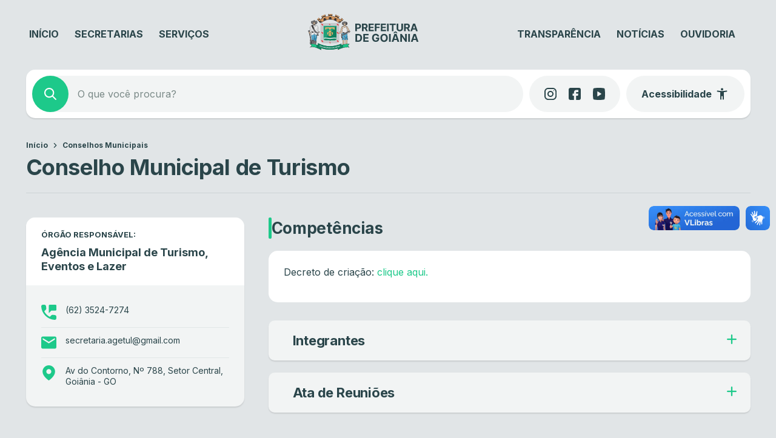

--- FILE ---
content_type: text/html; charset=UTF-8
request_url: https://www.goiania.go.gov.br/conselho-municipal/conselho-municipal-de-turismo/
body_size: 37335
content:
<!DOCTYPE html>
<html lang="pt-BR">
<head>
    <meta charset="UTF-8">
    <meta name="viewport" content="width=device-width, initial-scale=1">
    <title>Conselho Municipal de Turismo &#8211; Prefeitura de Goiânia</title>
<script type='text/javascript'> var time_popup = '15'; var expiration_time = '1'; var only_home = '1'; </script><meta name='robots' content='max-image-preview:large' />
	<style>img:is([sizes="auto" i], [sizes^="auto," i]) { contain-intrinsic-size: 3000px 1500px }</style>
	<link rel='dns-prefetch' href='//www.goiania.go.gov.br' />
<link rel='dns-prefetch' href='//vlibras.gov.br' />
<link rel='dns-prefetch' href='//audio4.audima.co' />
<link rel='dns-prefetch' href='//file.nucleogov.com.br' />
<link rel='dns-prefetch' href='//fonts.googleapis.com' />
<link rel="alternate" type="application/rss+xml" title="Feed para Prefeitura de Goiânia &raquo;" href="https://www.goiania.go.gov.br/feed/" />
<link rel="alternate" type="application/rss+xml" title="Feed de comentários para Prefeitura de Goiânia &raquo;" href="https://www.goiania.go.gov.br/comments/feed/" />
<script type="text/javascript">
/* <![CDATA[ */
window._wpemojiSettings = {"baseUrl":"https:\/\/s.w.org\/images\/core\/emoji\/16.0.1\/72x72\/","ext":".png","svgUrl":"https:\/\/s.w.org\/images\/core\/emoji\/16.0.1\/svg\/","svgExt":".svg","source":{"concatemoji":"https:\/\/www.goiania.go.gov.br\/wp-includes\/js\/wp-emoji-release.min.js?ver=6.8.3"}};
/*! This file is auto-generated */
!function(s,n){var o,i,e;function c(e){try{var t={supportTests:e,timestamp:(new Date).valueOf()};sessionStorage.setItem(o,JSON.stringify(t))}catch(e){}}function p(e,t,n){e.clearRect(0,0,e.canvas.width,e.canvas.height),e.fillText(t,0,0);var t=new Uint32Array(e.getImageData(0,0,e.canvas.width,e.canvas.height).data),a=(e.clearRect(0,0,e.canvas.width,e.canvas.height),e.fillText(n,0,0),new Uint32Array(e.getImageData(0,0,e.canvas.width,e.canvas.height).data));return t.every(function(e,t){return e===a[t]})}function u(e,t){e.clearRect(0,0,e.canvas.width,e.canvas.height),e.fillText(t,0,0);for(var n=e.getImageData(16,16,1,1),a=0;a<n.data.length;a++)if(0!==n.data[a])return!1;return!0}function f(e,t,n,a){switch(t){case"flag":return n(e,"\ud83c\udff3\ufe0f\u200d\u26a7\ufe0f","\ud83c\udff3\ufe0f\u200b\u26a7\ufe0f")?!1:!n(e,"\ud83c\udde8\ud83c\uddf6","\ud83c\udde8\u200b\ud83c\uddf6")&&!n(e,"\ud83c\udff4\udb40\udc67\udb40\udc62\udb40\udc65\udb40\udc6e\udb40\udc67\udb40\udc7f","\ud83c\udff4\u200b\udb40\udc67\u200b\udb40\udc62\u200b\udb40\udc65\u200b\udb40\udc6e\u200b\udb40\udc67\u200b\udb40\udc7f");case"emoji":return!a(e,"\ud83e\udedf")}return!1}function g(e,t,n,a){var r="undefined"!=typeof WorkerGlobalScope&&self instanceof WorkerGlobalScope?new OffscreenCanvas(300,150):s.createElement("canvas"),o=r.getContext("2d",{willReadFrequently:!0}),i=(o.textBaseline="top",o.font="600 32px Arial",{});return e.forEach(function(e){i[e]=t(o,e,n,a)}),i}function t(e){var t=s.createElement("script");t.src=e,t.defer=!0,s.head.appendChild(t)}"undefined"!=typeof Promise&&(o="wpEmojiSettingsSupports",i=["flag","emoji"],n.supports={everything:!0,everythingExceptFlag:!0},e=new Promise(function(e){s.addEventListener("DOMContentLoaded",e,{once:!0})}),new Promise(function(t){var n=function(){try{var e=JSON.parse(sessionStorage.getItem(o));if("object"==typeof e&&"number"==typeof e.timestamp&&(new Date).valueOf()<e.timestamp+604800&&"object"==typeof e.supportTests)return e.supportTests}catch(e){}return null}();if(!n){if("undefined"!=typeof Worker&&"undefined"!=typeof OffscreenCanvas&&"undefined"!=typeof URL&&URL.createObjectURL&&"undefined"!=typeof Blob)try{var e="postMessage("+g.toString()+"("+[JSON.stringify(i),f.toString(),p.toString(),u.toString()].join(",")+"));",a=new Blob([e],{type:"text/javascript"}),r=new Worker(URL.createObjectURL(a),{name:"wpTestEmojiSupports"});return void(r.onmessage=function(e){c(n=e.data),r.terminate(),t(n)})}catch(e){}c(n=g(i,f,p,u))}t(n)}).then(function(e){for(var t in e)n.supports[t]=e[t],n.supports.everything=n.supports.everything&&n.supports[t],"flag"!==t&&(n.supports.everythingExceptFlag=n.supports.everythingExceptFlag&&n.supports[t]);n.supports.everythingExceptFlag=n.supports.everythingExceptFlag&&!n.supports.flag,n.DOMReady=!1,n.readyCallback=function(){n.DOMReady=!0}}).then(function(){return e}).then(function(){var e;n.supports.everything||(n.readyCallback(),(e=n.source||{}).concatemoji?t(e.concatemoji):e.wpemoji&&e.twemoji&&(t(e.twemoji),t(e.wpemoji)))}))}((window,document),window._wpemojiSettings);
/* ]]> */
</script>
<style id='wp-emoji-styles-inline-css' type='text/css'>

	img.wp-smiley, img.emoji {
		display: inline !important;
		border: none !important;
		box-shadow: none !important;
		height: 1em !important;
		width: 1em !important;
		margin: 0 0.07em !important;
		vertical-align: -0.1em !important;
		background: none !important;
		padding: 0 !important;
	}
</style>
<link rel='stylesheet' id='wp-block-library-css' href='https://www.goiania.go.gov.br/wp-includes/css/dist/block-library/style.min.css?ver=6.8.3' type='text/css' media='all' />
<style id='wp-block-library-theme-inline-css' type='text/css'>
.wp-block-audio :where(figcaption){color:#555;font-size:13px;text-align:center}.is-dark-theme .wp-block-audio :where(figcaption){color:#ffffffa6}.wp-block-audio{margin:0 0 1em}.wp-block-code{border:1px solid #ccc;border-radius:4px;font-family:Menlo,Consolas,monaco,monospace;padding:.8em 1em}.wp-block-embed :where(figcaption){color:#555;font-size:13px;text-align:center}.is-dark-theme .wp-block-embed :where(figcaption){color:#ffffffa6}.wp-block-embed{margin:0 0 1em}.blocks-gallery-caption{color:#555;font-size:13px;text-align:center}.is-dark-theme .blocks-gallery-caption{color:#ffffffa6}:root :where(.wp-block-image figcaption){color:#555;font-size:13px;text-align:center}.is-dark-theme :root :where(.wp-block-image figcaption){color:#ffffffa6}.wp-block-image{margin:0 0 1em}.wp-block-pullquote{border-bottom:4px solid;border-top:4px solid;color:currentColor;margin-bottom:1.75em}.wp-block-pullquote cite,.wp-block-pullquote footer,.wp-block-pullquote__citation{color:currentColor;font-size:.8125em;font-style:normal;text-transform:uppercase}.wp-block-quote{border-left:.25em solid;margin:0 0 1.75em;padding-left:1em}.wp-block-quote cite,.wp-block-quote footer{color:currentColor;font-size:.8125em;font-style:normal;position:relative}.wp-block-quote:where(.has-text-align-right){border-left:none;border-right:.25em solid;padding-left:0;padding-right:1em}.wp-block-quote:where(.has-text-align-center){border:none;padding-left:0}.wp-block-quote.is-large,.wp-block-quote.is-style-large,.wp-block-quote:where(.is-style-plain){border:none}.wp-block-search .wp-block-search__label{font-weight:700}.wp-block-search__button{border:1px solid #ccc;padding:.375em .625em}:where(.wp-block-group.has-background){padding:1.25em 2.375em}.wp-block-separator.has-css-opacity{opacity:.4}.wp-block-separator{border:none;border-bottom:2px solid;margin-left:auto;margin-right:auto}.wp-block-separator.has-alpha-channel-opacity{opacity:1}.wp-block-separator:not(.is-style-wide):not(.is-style-dots){width:100px}.wp-block-separator.has-background:not(.is-style-dots){border-bottom:none;height:1px}.wp-block-separator.has-background:not(.is-style-wide):not(.is-style-dots){height:2px}.wp-block-table{margin:0 0 1em}.wp-block-table td,.wp-block-table th{word-break:normal}.wp-block-table :where(figcaption){color:#555;font-size:13px;text-align:center}.is-dark-theme .wp-block-table :where(figcaption){color:#ffffffa6}.wp-block-video :where(figcaption){color:#555;font-size:13px;text-align:center}.is-dark-theme .wp-block-video :where(figcaption){color:#ffffffa6}.wp-block-video{margin:0 0 1em}:root :where(.wp-block-template-part.has-background){margin-bottom:0;margin-top:0;padding:1.25em 2.375em}
</style>
<style id='classic-theme-styles-inline-css' type='text/css'>
/*! This file is auto-generated */
.wp-block-button__link{color:#fff;background-color:#32373c;border-radius:9999px;box-shadow:none;text-decoration:none;padding:calc(.667em + 2px) calc(1.333em + 2px);font-size:1.125em}.wp-block-file__button{background:#32373c;color:#fff;text-decoration:none}
</style>
<style id='safe-svg-svg-icon-style-inline-css' type='text/css'>
.safe-svg-cover{text-align:center}.safe-svg-cover .safe-svg-inside{display:inline-block;max-width:100%}.safe-svg-cover svg{fill:currentColor;height:100%;max-height:100%;max-width:100%;width:100%}

</style>
<style id='prefeitura-goiania-listagem-transparencia-style-inline-css' type='text/css'>
:root{--grey-10:#f4f4f5;--grey-30:#dcdee0;--grey-40:#aaadb0;--grey-50:#828588;--grey-60:#5c5f62;--grey-70:#3d4043;--grey-80:#303234}body.alto_contraste{--grey-70:#000;--grey-80:#000}.has-white-background-color{background-color:var(--branco)}.has-white-color{color:var(--branco)!important}.has-grey-10-color{color:var(--grey-10)!important}.has-grey-10-background-color{background-color:var(--grey-10)!important}.has-grey-30-color{color:var(--grey-30)!important}.has-grey-30-background-color{background-color:var(--grey-30)!important}.has-grey-40-color{color:var(--grey-40)!important}.has-grey-40-background-color{background-color:var(--grey-40)!important}.has-grey-50-color{color:var(--grey-50)!important}.has-grey-50-background-color{background-color:var(--grey-50)!important}.has-grey-60-color{color:var(--grey-60)!important}.has-grey-60-background-color{background-color:var(--grey-60)!important}.has-grey-70-color{color:var(--grey-70)!important}.has-grey-70-background-color{background-color:var(--grey-70)!important}.has-grey-80-color{color:var(--grey-80)!important}.has-grey-80-background-color{background-color:var(--grey-80)!important}.wp-block-prefeitura-goiania-listagem-transparencia{display:flex;flex-direction:column;gap:20px;width:100%}.wp-block-prefeitura-goiania-listagem-transparencia .filters-wrapper{border-radius:10px;box-shadow:0 1px 2px 0 rgba(0,0,0,.1),0 0 4px 0 rgba(0,0,0,.03);overflow:hidden}body.alto_contraste .wp-block-prefeitura-goiania-listagem-transparencia .filters-wrapper{border:1px solid #fff}.wp-block-prefeitura-goiania-listagem-transparencia .filters-wrapper .form-wrapper form{background:var(--grey-70);display:flex;gap:1px}.wp-block-prefeitura-goiania-listagem-transparencia .filters-wrapper .form-wrapper form .form-control-input{align-items:center;background-color:var(--grey-80);display:flex;flex:1}body.alto_contraste .wp-block-prefeitura-goiania-listagem-transparencia .filters-wrapper .form-wrapper form .form-control-input{background-color:#000}.wp-block-prefeitura-goiania-listagem-transparencia .filters-wrapper .form-wrapper form .form-control-input label{margin-bottom:5px}.wp-block-prefeitura-goiania-listagem-transparencia .filters-wrapper .form-wrapper form .form-control-input .nwe-icon{align-items:center;display:flex;height:24px;justify-content:center;margin-left:24px;width:24px}.wp-block-prefeitura-goiania-listagem-transparencia .filters-wrapper .form-wrapper form .form-control-input .nwe-icon.pointer{cursor:pointer}.wp-block-prefeitura-goiania-listagem-transparencia .filters-wrapper .form-wrapper form .form-control-input .nwe-icon:before{color:var(--grey-40)}.wp-block-prefeitura-goiania-listagem-transparencia .filters-wrapper .form-wrapper form .form-control-input input{background-color:var(--grey-80);color:var(--grey-40);font-size:16px;font-weight:400;height:72px;line-height:130%;padding:0 16px;width:100%}body.alto_contraste .wp-block-prefeitura-goiania-listagem-transparencia .filters-wrapper .form-wrapper form .form-control-input input{background-color:#000}.wp-block-prefeitura-goiania-listagem-transparencia .filters-wrapper .form-wrapper form .form-control-input input.has-error{border:1px solid red}.wp-block-prefeitura-goiania-listagem-transparencia .filters-wrapper .form-wrapper form .form-control-input span.error{margin-top:5px}@media only screen and (max-width:999px){.wp-block-prefeitura-goiania-listagem-transparencia .filters-wrapper .form-wrapper form{flex-wrap:wrap}}.wp-block-prefeitura-goiania-listagem-transparencia .filters-wrapper .form-wrapper form .form-control-input{min-width:200px}@media only screen and (max-width:999px){.wp-block-prefeitura-goiania-listagem-transparencia .filters-wrapper .form-wrapper form .form-control-input{flex-basis:100%;min-width:inherit}}.wp-block-prefeitura-goiania-listagem-transparencia .filters-wrapper .form-wrapper form .select-component{flex-basis:170px}@media only screen and (max-width:999px){.wp-block-prefeitura-goiania-listagem-transparencia .filters-wrapper .form-wrapper form .select-component{flex:1}}@media only screen and (max-width:460px){.wp-block-prefeitura-goiania-listagem-transparencia .filters-wrapper .form-wrapper form .select-component{flex-basis:100%}}.wp-block-prefeitura-goiania-listagem-transparencia .filters-wrapper .form-wrapper form .clean-filters-button{align-items:center;background:var(--grey-80);color:var(--grey-40);display:flex;flex-basis:170px;font-size:13px;font-weight:500;justify-content:center;padding:0 24px;white-space:nowrap}@media only screen and (max-width:768px){.wp-block-prefeitura-goiania-listagem-transparencia .filters-wrapper .form-wrapper form .clean-filters-button{flex-basis:100%}}.wp-block-prefeitura-goiania-listagem-transparencia .filters-wrapper .form-wrapper form .clean-filters-button:hover{background:var(--grey-70);cursor:pointer}.wp-block-prefeitura-goiania-listagem-transparencia .filters-wrapper .form-wrapper form .clean-filters-button:hover .wrapper{color:var(--branco)}.wp-block-prefeitura-goiania-listagem-transparencia .filters-wrapper .form-wrapper form .clean-filters-button .wrapper{align-items:center;display:flex;gap:4px;justify-content:center;padding:8px}.wp-block-prefeitura-goiania-listagem-transparencia .filters-wrapper .form-wrapper form .clean-filters-button .nwe-icon{align-items:center;display:flex;height:18px;justify-content:center;width:18px}.wp-block-prefeitura-goiania-listagem-transparencia .filters-wrapper .selected-filters{background-color:#edefef;display:flex;flex-wrap:wrap;gap:10px;padding:16px 24px}body.alto_contraste .wp-block-prefeitura-goiania-listagem-transparencia .filters-wrapper .selected-filters{background-color:#000}.wp-block-prefeitura-goiania-listagem-transparencia .filters-wrapper .selected-filters .no-results{color:var(--grey-60);font-size:12px;font-weight:500;line-height:120%}.wp-block-prefeitura-goiania-listagem-transparencia .filters-wrapper .selected-filters .filter-item{display:flex;flex-direction:column;gap:5px}.wp-block-prefeitura-goiania-listagem-transparencia .filters-wrapper .selected-filters .filter-item .label{color:var(--grey-60);font-size:11px;font-weight:500;line-height:120%;padding:0 10px}.wp-block-prefeitura-goiania-listagem-transparencia .filters-wrapper .selected-filters .filter-item .text{align-items:center;background-color:var(--branco);border:1px solid var(--grey-30);border-radius:32px;color:var(--grey-60);display:flex;font-size:14px;font-weight:400;gap:4px;justify-content:center;line-height:100%;padding:9px 12px}.wp-block-prefeitura-goiania-listagem-transparencia .filters-wrapper .selected-filters .filter-item .text .nwe-icon{align-items:center;cursor:pointer;display:flex;height:18px;justify-content:center;width:18px}.wp-block-prefeitura-goiania-listagem-transparencia .filters-wrapper .selected-filters .filter-item .text .nwe-icon:before{font-size:12px}.wp-block-prefeitura-goiania-listagem-transparencia .list-table{background:#edefef;border-collapse:separate;border-radius:10px;border-spacing:0 8px;padding:0 12px 4px;width:100%}body.alto_contraste .wp-block-prefeitura-goiania-listagem-transparencia .list-table{background:#000}@media only screen and (max-width:768px){.wp-block-prefeitura-goiania-listagem-transparencia .list-table{padding:4px 12px}}.wp-block-prefeitura-goiania-listagem-transparencia .list-table thead{padding:0 12px}.wp-block-prefeitura-goiania-listagem-transparencia .list-table thead tr th{color:var(--grey-80);font-size:14px;font-weight:700;padding:10px 12px;text-align:start;white-space:nowrap}.wp-block-prefeitura-goiania-listagem-transparencia .list-table thead tr th.action{visibility:hidden}@media only screen and (max-width:768px){.wp-block-prefeitura-goiania-listagem-transparencia .list-table thead{display:none}.wp-block-prefeitura-goiania-listagem-transparencia .list-table tbody{display:flex;flex-direction:column;gap:8px;padding:0}}.wp-block-prefeitura-goiania-listagem-transparencia .list-table tbody tr{background:var(--branco);border-radius:8px;-webkit-clip-path:xywh(0 0 100% 100% round 8px);clip-path:xywh(0 0 100% 100% round 8px)}body.alto_contraste .wp-block-prefeitura-goiania-listagem-transparencia .list-table tbody tr{border:1px solid #fff}@media only screen and (max-width:768px){.wp-block-prefeitura-goiania-listagem-transparencia .list-table tbody tr{display:flex;flex-direction:column;gap:5px;padding:12px}}.wp-block-prefeitura-goiania-listagem-transparencia .list-table tbody tr td{color:var(--grey-50);font-size:11px;font-weight:700;line-height:130%;padding:12px;text-transform:uppercase}.wp-block-prefeitura-goiania-listagem-transparencia .list-table tbody tr td.action a{font-weight:700;text-transform:uppercase}.wp-block-prefeitura-goiania-listagem-transparencia .list-table tbody tr td.action a.hide{visibility:hidden}@media only screen and (max-width:768px){.wp-block-prefeitura-goiania-listagem-transparencia .list-table tbody tr td{display:inline-block;justify-content:flex-start;padding:0}.wp-block-prefeitura-goiania-listagem-transparencia .list-table tbody tr td:not(.action):before{content:attr(data-cell) ":";font-weight:700;margin-right:5px}}

</style>
<style id='global-styles-inline-css' type='text/css'>
:root{--wp--preset--aspect-ratio--square: 1;--wp--preset--aspect-ratio--4-3: 4/3;--wp--preset--aspect-ratio--3-4: 3/4;--wp--preset--aspect-ratio--3-2: 3/2;--wp--preset--aspect-ratio--2-3: 2/3;--wp--preset--aspect-ratio--16-9: 16/9;--wp--preset--aspect-ratio--9-16: 9/16;--wp--preset--color--black: #000000;--wp--preset--color--cyan-bluish-gray: #abb8c3;--wp--preset--color--white: #ffffff;--wp--preset--color--pale-pink: #f78da7;--wp--preset--color--vivid-red: #cf2e2e;--wp--preset--color--luminous-vivid-orange: #ff6900;--wp--preset--color--luminous-vivid-amber: #fcb900;--wp--preset--color--light-green-cyan: #7bdcb5;--wp--preset--color--vivid-green-cyan: #00d084;--wp--preset--color--pale-cyan-blue: #8ed1fc;--wp--preset--color--vivid-cyan-blue: #0693e3;--wp--preset--color--vivid-purple: #9b51e0;--wp--preset--color--background-color: #E1E5E7;--wp--preset--color--navy: #004348;--wp--preset--color--navy-light: #0B5155;--wp--preset--color--emerald: #1DC98A;--wp--preset--color--emerald-light: #DEF7EB;--wp--preset--color--emerald-hover: #25D293;--wp--preset--color--fonte-escura: #2A454A;--wp--preset--color--fonte-clara: #7A8987;--wp--preset--color--fonte-branca: #FFFFFF;--wp--preset--color--branco: #FFFFFF;--wp--preset--color--cinza-4: #BBC7C7;--wp--preset--color--cinza-3: #CCD3D5;--wp--preset--color--cinza-2: #E1E7E7;--wp--preset--color--cinza-1: #F2F4F4;--wp--preset--gradient--vivid-cyan-blue-to-vivid-purple: linear-gradient(135deg,rgba(6,147,227,1) 0%,rgb(155,81,224) 100%);--wp--preset--gradient--light-green-cyan-to-vivid-green-cyan: linear-gradient(135deg,rgb(122,220,180) 0%,rgb(0,208,130) 100%);--wp--preset--gradient--luminous-vivid-amber-to-luminous-vivid-orange: linear-gradient(135deg,rgba(252,185,0,1) 0%,rgba(255,105,0,1) 100%);--wp--preset--gradient--luminous-vivid-orange-to-vivid-red: linear-gradient(135deg,rgba(255,105,0,1) 0%,rgb(207,46,46) 100%);--wp--preset--gradient--very-light-gray-to-cyan-bluish-gray: linear-gradient(135deg,rgb(238,238,238) 0%,rgb(169,184,195) 100%);--wp--preset--gradient--cool-to-warm-spectrum: linear-gradient(135deg,rgb(74,234,220) 0%,rgb(151,120,209) 20%,rgb(207,42,186) 40%,rgb(238,44,130) 60%,rgb(251,105,98) 80%,rgb(254,248,76) 100%);--wp--preset--gradient--blush-light-purple: linear-gradient(135deg,rgb(255,206,236) 0%,rgb(152,150,240) 100%);--wp--preset--gradient--blush-bordeaux: linear-gradient(135deg,rgb(254,205,165) 0%,rgb(254,45,45) 50%,rgb(107,0,62) 100%);--wp--preset--gradient--luminous-dusk: linear-gradient(135deg,rgb(255,203,112) 0%,rgb(199,81,192) 50%,rgb(65,88,208) 100%);--wp--preset--gradient--pale-ocean: linear-gradient(135deg,rgb(255,245,203) 0%,rgb(182,227,212) 50%,rgb(51,167,181) 100%);--wp--preset--gradient--electric-grass: linear-gradient(135deg,rgb(202,248,128) 0%,rgb(113,206,126) 100%);--wp--preset--gradient--midnight: linear-gradient(135deg,rgb(2,3,129) 0%,rgb(40,116,252) 100%);--wp--preset--font-size--small: 13px;--wp--preset--font-size--medium: 20px;--wp--preset--font-size--large: 36px;--wp--preset--font-size--x-large: 42px;--wp--preset--spacing--20: 0.44rem;--wp--preset--spacing--30: 0.67rem;--wp--preset--spacing--40: 1rem;--wp--preset--spacing--50: 1.5rem;--wp--preset--spacing--60: 2.25rem;--wp--preset--spacing--70: 3.38rem;--wp--preset--spacing--80: 5.06rem;--wp--preset--shadow--natural: 6px 6px 9px rgba(0, 0, 0, 0.2);--wp--preset--shadow--deep: 12px 12px 50px rgba(0, 0, 0, 0.4);--wp--preset--shadow--sharp: 6px 6px 0px rgba(0, 0, 0, 0.2);--wp--preset--shadow--outlined: 6px 6px 0px -3px rgba(255, 255, 255, 1), 6px 6px rgba(0, 0, 0, 1);--wp--preset--shadow--crisp: 6px 6px 0px rgba(0, 0, 0, 1);}:where(.is-layout-flex){gap: 0.5em;}:where(.is-layout-grid){gap: 0.5em;}body .is-layout-flex{display: flex;}.is-layout-flex{flex-wrap: wrap;align-items: center;}.is-layout-flex > :is(*, div){margin: 0;}body .is-layout-grid{display: grid;}.is-layout-grid > :is(*, div){margin: 0;}:where(.wp-block-columns.is-layout-flex){gap: 2em;}:where(.wp-block-columns.is-layout-grid){gap: 2em;}:where(.wp-block-post-template.is-layout-flex){gap: 1.25em;}:where(.wp-block-post-template.is-layout-grid){gap: 1.25em;}.has-black-color{color: var(--wp--preset--color--black) !important;}.has-cyan-bluish-gray-color{color: var(--wp--preset--color--cyan-bluish-gray) !important;}.has-white-color{color: var(--wp--preset--color--white) !important;}.has-pale-pink-color{color: var(--wp--preset--color--pale-pink) !important;}.has-vivid-red-color{color: var(--wp--preset--color--vivid-red) !important;}.has-luminous-vivid-orange-color{color: var(--wp--preset--color--luminous-vivid-orange) !important;}.has-luminous-vivid-amber-color{color: var(--wp--preset--color--luminous-vivid-amber) !important;}.has-light-green-cyan-color{color: var(--wp--preset--color--light-green-cyan) !important;}.has-vivid-green-cyan-color{color: var(--wp--preset--color--vivid-green-cyan) !important;}.has-pale-cyan-blue-color{color: var(--wp--preset--color--pale-cyan-blue) !important;}.has-vivid-cyan-blue-color{color: var(--wp--preset--color--vivid-cyan-blue) !important;}.has-vivid-purple-color{color: var(--wp--preset--color--vivid-purple) !important;}.has-black-background-color{background-color: var(--wp--preset--color--black) !important;}.has-cyan-bluish-gray-background-color{background-color: var(--wp--preset--color--cyan-bluish-gray) !important;}.has-white-background-color{background-color: var(--wp--preset--color--white) !important;}.has-pale-pink-background-color{background-color: var(--wp--preset--color--pale-pink) !important;}.has-vivid-red-background-color{background-color: var(--wp--preset--color--vivid-red) !important;}.has-luminous-vivid-orange-background-color{background-color: var(--wp--preset--color--luminous-vivid-orange) !important;}.has-luminous-vivid-amber-background-color{background-color: var(--wp--preset--color--luminous-vivid-amber) !important;}.has-light-green-cyan-background-color{background-color: var(--wp--preset--color--light-green-cyan) !important;}.has-vivid-green-cyan-background-color{background-color: var(--wp--preset--color--vivid-green-cyan) !important;}.has-pale-cyan-blue-background-color{background-color: var(--wp--preset--color--pale-cyan-blue) !important;}.has-vivid-cyan-blue-background-color{background-color: var(--wp--preset--color--vivid-cyan-blue) !important;}.has-vivid-purple-background-color{background-color: var(--wp--preset--color--vivid-purple) !important;}.has-black-border-color{border-color: var(--wp--preset--color--black) !important;}.has-cyan-bluish-gray-border-color{border-color: var(--wp--preset--color--cyan-bluish-gray) !important;}.has-white-border-color{border-color: var(--wp--preset--color--white) !important;}.has-pale-pink-border-color{border-color: var(--wp--preset--color--pale-pink) !important;}.has-vivid-red-border-color{border-color: var(--wp--preset--color--vivid-red) !important;}.has-luminous-vivid-orange-border-color{border-color: var(--wp--preset--color--luminous-vivid-orange) !important;}.has-luminous-vivid-amber-border-color{border-color: var(--wp--preset--color--luminous-vivid-amber) !important;}.has-light-green-cyan-border-color{border-color: var(--wp--preset--color--light-green-cyan) !important;}.has-vivid-green-cyan-border-color{border-color: var(--wp--preset--color--vivid-green-cyan) !important;}.has-pale-cyan-blue-border-color{border-color: var(--wp--preset--color--pale-cyan-blue) !important;}.has-vivid-cyan-blue-border-color{border-color: var(--wp--preset--color--vivid-cyan-blue) !important;}.has-vivid-purple-border-color{border-color: var(--wp--preset--color--vivid-purple) !important;}.has-vivid-cyan-blue-to-vivid-purple-gradient-background{background: var(--wp--preset--gradient--vivid-cyan-blue-to-vivid-purple) !important;}.has-light-green-cyan-to-vivid-green-cyan-gradient-background{background: var(--wp--preset--gradient--light-green-cyan-to-vivid-green-cyan) !important;}.has-luminous-vivid-amber-to-luminous-vivid-orange-gradient-background{background: var(--wp--preset--gradient--luminous-vivid-amber-to-luminous-vivid-orange) !important;}.has-luminous-vivid-orange-to-vivid-red-gradient-background{background: var(--wp--preset--gradient--luminous-vivid-orange-to-vivid-red) !important;}.has-very-light-gray-to-cyan-bluish-gray-gradient-background{background: var(--wp--preset--gradient--very-light-gray-to-cyan-bluish-gray) !important;}.has-cool-to-warm-spectrum-gradient-background{background: var(--wp--preset--gradient--cool-to-warm-spectrum) !important;}.has-blush-light-purple-gradient-background{background: var(--wp--preset--gradient--blush-light-purple) !important;}.has-blush-bordeaux-gradient-background{background: var(--wp--preset--gradient--blush-bordeaux) !important;}.has-luminous-dusk-gradient-background{background: var(--wp--preset--gradient--luminous-dusk) !important;}.has-pale-ocean-gradient-background{background: var(--wp--preset--gradient--pale-ocean) !important;}.has-electric-grass-gradient-background{background: var(--wp--preset--gradient--electric-grass) !important;}.has-midnight-gradient-background{background: var(--wp--preset--gradient--midnight) !important;}.has-small-font-size{font-size: var(--wp--preset--font-size--small) !important;}.has-medium-font-size{font-size: var(--wp--preset--font-size--medium) !important;}.has-large-font-size{font-size: var(--wp--preset--font-size--large) !important;}.has-x-large-font-size{font-size: var(--wp--preset--font-size--x-large) !important;}
:where(.wp-block-post-template.is-layout-flex){gap: 1.25em;}:where(.wp-block-post-template.is-layout-grid){gap: 1.25em;}
:where(.wp-block-columns.is-layout-flex){gap: 2em;}:where(.wp-block-columns.is-layout-grid){gap: 2em;}
:root :where(.wp-block-pullquote){font-size: 1.5em;line-height: 1.6;}
</style>
<link rel='stylesheet' id='nucleoweb-essentials-css' href='https://www.goiania.go.gov.br/wp-content/plugins/nucleoweb-essentials/bundle/public.css?ver=1.3.35' type='text/css' media='all' />
<link rel='stylesheet' id='nucleoweb-essentials-custom-style-css' href='https://www.goiania.go.gov.br/wp-content/uploads/nucleoweb-essentials/css/nucleoweb-essentials-custom.css?ver=1.3.35' type='text/css' media='all' />
<link rel='stylesheet' id='nucleoweb-essentials-fonts-css' href='https://www.goiania.go.gov.br/wp-content/plugins/nucleoweb-essentials/assets/fonts/nucleoweb-essentials/styles.css?ver=1.3.35' type='text/css' media='all' />
<link rel='stylesheet' id='design-kit-icons-css' href='https://file.nucleogov.com.br/webfonts/design-kit-icons/styles.css?ver=1.3.35' type='text/css' media='all' />
<link rel='stylesheet' id='nucleoweb-material-icons-css' href='https://www.goiania.go.gov.br/wp-content/plugins/nucleoweb-essentials/assets/fonts/nucleoweb-material-icons/styles.css?ver=1.3.35' type='text/css' media='all' />
<link rel='stylesheet' id='nucleoweb-material-icons-default-css' href='https://www.goiania.go.gov.br/wp-content/plugins/nucleoweb-essentials/assets/fonts/nucleoweb-material-icons/css/default.css?ver=1.3.35' type='text/css' media='all' />
<link rel='stylesheet' id='wp-polls-css' href='https://www.goiania.go.gov.br/wp-content/plugins/wp-polls/polls-css.css?ver=2.77.3' type='text/css' media='all' />
<style id='wp-polls-inline-css' type='text/css'>
.wp-polls .pollbar {
	margin: 1px;
	font-size: 13px;
	line-height: 15px;
	height: 15px;
	background: #1DC98A;
	border: 1px solid #39CC96;
}

</style>
<link rel='stylesheet' id='nucleogov-services-css' href='https://www.goiania.go.gov.br/wp-content/plugins/nucleogov-services/bundle/public.css?ver=2.0.42' type='text/css' media='all' />
<link rel='stylesheet' id='nucleogov-services-custom-style-css' href='https://www.goiania.go.gov.br/wp-content/uploads/nucleogov-services/css/nucleogov-services-custom-style.css?ver=v506' type='text/css' media='all' />
<link rel='stylesheet' id='nucleogov-services-fonts-css' href='https://www.goiania.go.gov.br/wp-content/plugins/nucleogov-services/assets/fonts/nucleogov-services/styles.css?ver=2.0.42' type='text/css' media='all' />
<link rel='stylesheet' id='prefeitura-goiania-fonts-css' href='https://fonts.googleapis.com/css2?family=Inter%3Awght%40400%3B700%3B800&#038;display=swap&#038;ver=2.1.73' type='text/css' media='all' />
<link rel='stylesheet' id='design-kit-icons-static-css' href='https://www.goiania.go.gov.br/wp-content/themes/prefeitura-goiania/assets/fonts/nucleo-design-kit/styles.css?ver=2.1.73' type='text/css' media='all' />
<link rel='stylesheet' id='prefeitura-goiania-style-css' href='https://www.goiania.go.gov.br/wp-content/themes/prefeitura-goiania/bundle/public.css?ver=2.1.73' type='text/css' media='all' />
<link rel='stylesheet' id='prefeitura-goiania-custom-style-css' href='https://www.goiania.go.gov.br/wp-content/uploads/prefeitura-goiania/prefeitura-goiania-custom-style.css?ver=v506' type='text/css' media='all' />
<link rel='stylesheet' id='nwe-style-svg-icons-css' href='https://www.goiania.go.gov.br/wp-content/plugins/nucleoweb-essentials//bundle/blocks/svg-icons.css?ver=1.0.0' type='text/css' media='all' />
<link rel='stylesheet' id='nwe-style-article-toggle-css' href='https://www.goiania.go.gov.br/wp-content/plugins/nucleoweb-essentials//bundle/blocks/article-toggle.css?ver=1.0.3' type='text/css' media='all' />
<link rel='stylesheet' id='nwe-style-acf-css' href='https://www.goiania.go.gov.br/wp-content/plugins/nucleoweb-essentials//bundle/blocks/acf.css?ver=1.0.0' type='text/css' media='all' />
<link rel='stylesheet' id='nwe-style-tabs-css' href='https://www.goiania.go.gov.br/wp-content/plugins/nucleoweb-essentials//bundle/blocks/tabs.css?ver=1.0.0' type='text/css' media='all' />
<link rel='stylesheet' id='ng-style-menu-access-information-css' href='https://www.goiania.go.gov.br/wp-content/plugins/nucleogov-services/bundle/blocks/menu-access-information.css?ver=1.0.0' type='text/css' media='all' />
<link rel='stylesheet' id='simcal-qtip-css' href='https://www.goiania.go.gov.br/wp-content/plugins/google-calendar-events/assets/generated/vendor/jquery.qtip.min.css?ver=3.5.5' type='text/css' media='all' />
<link rel='stylesheet' id='simcal-default-calendar-grid-css' href='https://www.goiania.go.gov.br/wp-content/plugins/google-calendar-events/assets/generated/default-calendar-grid.min.css?ver=3.5.5' type='text/css' media='all' />
<link rel='stylesheet' id='simcal-default-calendar-list-css' href='https://www.goiania.go.gov.br/wp-content/plugins/google-calendar-events/assets/generated/default-calendar-list.min.css?ver=3.5.5' type='text/css' media='all' />
<script type="text/javascript" src="https://www.goiania.go.gov.br/wp-includes/js/dist/hooks.min.js?ver=4d63a3d491d11ffd8ac6" id="wp-hooks-js"></script>
<script type="text/javascript" src="https://www.goiania.go.gov.br/wp-includes/js/jquery/jquery.min.js?ver=3.7.1" id="jquery-core-js"></script>
<script type="text/javascript" async='async' src="https://www.goiania.go.gov.br/wp-includes/js/jquery/jquery-migrate.min.js?ver=3.4.1" id="jquery-migrate-js"></script>
<script type="text/javascript" id="jquery-js-after">
/* <![CDATA[ */
document.addEventListener("DOMContentLoaded", function() {
            const form_item = document.getElementById('busca-renuncias');
            if (form_item) {
                form_item.addEventListener('submit', (e) => {
                    e.preventDefault();
                })
            }
        });

        function redirectAno() {
            const ano = document.getElementById('ano');
            if (ano) {
                window.location = "/pagina-detalhe-transparencia/renuncias-fiscais/renuncias-fiscais-" + ano.value;
            }
        }
/* ]]> */
</script>
<script type="text/javascript" async='async' src="https://www.goiania.go.gov.br/wp-includes/js/underscore.min.js?ver=1.13.7" id="underscore-js"></script>
<script type="text/javascript" id="nucleoweb-essentials-script-public-js-extra">
/* <![CDATA[ */
var wp_nucleoweb_essentials = {"rest_url":"https:\/\/www.goiania.go.gov.br\/wp-json\/","wp_rest_nonce":"d89fedc250","link_politica_privacidade":"http:\/\/acessoainformacao.goianiaprev.go.gov.br\/p\/politica_privacidade","label_politica_privacidade":"label-politicas","enable_next_post_script":"1"};
/* ]]> */
</script>
<script type="text/javascript" async='async' src="https://www.goiania.go.gov.br/wp-content/plugins/nucleoweb-essentials/bundle/public.js?ver=1.3.35" id="nucleoweb-essentials-script-public-js"></script>
<script type="text/javascript" src="https://vlibras.gov.br/app/vlibras-plugin.js?ver=1.0" id="vlibrasjs-js"></script>
<script type="text/javascript" id="nucleogov-services-js-extra">
/* <![CDATA[ */
var wp_nucleogov_services = {"rest_url":"https:\/\/www.goiania.go.gov.br\/wp-json\/","wp_rest_nonce":"d89fedc250","wp_paginate":"{\"title\":\"Pages:\",\"nextpage\":\"\u00bb\",\"previouspage\":\"\u00ab\",\"css\":true,\"slash\":false,\"before\":\"<div class=\\\\\"navigation\\\\\">\",\"after\":\"<\\\/div>\",\"empty\":true,\"range\":2,\"anchor\":1,\"gap\":2,\"everywhere\":false,\"home-page\":false,\"blog-page\":false,\"search-page\":false,\"category-page\":false,\"archive-page\":false,\"position\":\"none\",\"hide-standard-pagination\":false,\"font\":\"font-inherit\",\"preset\":\"default\"}"};
/* ]]> */
</script>
<script type="text/javascript" async='async' src="https://www.goiania.go.gov.br/wp-content/plugins/nucleogov-services/bundle/public.js?ver=7e295d7551dd5f002274" id="nucleogov-services-js"></script>
<script type="text/javascript" id="nucleogov-services-js-after">
/* <![CDATA[ */
((fn) => {
                    if (document.attachEvent ? document.readyState === 'complete' : document.readyState !== 'loading') {
                        fn();
                    } else {
                        document.addEventListener('DOMContentLoaded', fn);
                    }
                })(() => {
                    function sidebarDinamic() {
                        var ELEM_WIDGET_SEARCH = document.querySelector('.widget-integrated-search-nucleogov');

                        if (ELEM_WIDGET_SEARCH) {
                            var ELEM_WIDTH = ELEM_WIDGET_SEARCH.offsetWidth;
                            var ELEM_STICKY = ELEM_WIDGET_SEARCH.querySelector('.sidebar-sticky');

                            if (ELEM_WIDTH < 700) {
                                if (ELEM_STICKY)
                                    ELEM_STICKY.classList.add('sidebar-mobile');
                                ELEM_WIDGET_SEARCH.classList.add('sidebar-mobile')
                            } else if (ELEM_WIDTH >= 700) {
                                if (ELEM_STICKY)
                                    ELEM_STICKY.classList.remove('sidebar-mobile');
                                ELEM_WIDGET_SEARCH.classList.add('sidebar-mobile');
                            }
                        }
                    }

                    sidebarDinamic();
                    window.addEventListener('resize', sidebarDinamic);
                });
/* ]]> */
</script>
<script type="text/javascript" async='async' src="https://www.goiania.go.gov.br/wp-content/plugins/nucleoweb-essentials//bundle/blocks/article-toggle.js?ver=1.0.3" id="nwe-script-article-toggle-js"></script>
<script type="text/javascript" async='async' src="https://www.goiania.go.gov.br/wp-content/plugins/nucleoweb-essentials//bundle/blocks/acf.js?ver=1.0.0" id="nwe-script-acf-js"></script>
<script type="text/javascript" async='async' src="https://www.goiania.go.gov.br/wp-content/plugins/nucleoweb-essentials//bundle/blocks/tabs.js?ver=1.0.0" id="nwe-script-tabs-js"></script>
<script type="text/javascript" async='async' src="https://www.goiania.go.gov.br/wp-content/plugins/nucleogov-services/bundle/blocks/menu-access-information.js?ver=1.0.0" id="ng-script-menu-access-information-js"></script>
<link rel="https://api.w.org/" href="https://www.goiania.go.gov.br/wp-json/" /><link rel="alternate" title="JSON" type="application/json" href="https://www.goiania.go.gov.br/wp-json/wp/v2/conselho-municipal/17321" /><link rel="EditURI" type="application/rsd+xml" title="RSD" href="https://www.goiania.go.gov.br/xmlrpc.php?rsd" />
<link rel="canonical" href="https://www.goiania.go.gov.br/conselho-municipal/conselho-municipal-de-turismo/" />
<link rel='shortlink' href='https://www.goiania.go.gov.br/?p=17321' />
<link rel="alternate" title="oEmbed (JSON)" type="application/json+oembed" href="https://www.goiania.go.gov.br/wp-json/oembed/1.0/embed?url=https%3A%2F%2Fwww.goiania.go.gov.br%2Fconselho-municipal%2Fconselho-municipal-de-turismo%2F" />
<link rel="alternate" title="oEmbed (XML)" type="text/xml+oembed" href="https://www.goiania.go.gov.br/wp-json/oembed/1.0/embed?url=https%3A%2F%2Fwww.goiania.go.gov.br%2Fconselho-municipal%2Fconselho-municipal-de-turismo%2F&#038;format=xml" />
      <meta name="onesignal" content="wordpress-plugin"/>
            <script>

      window.OneSignalDeferred = window.OneSignalDeferred || [];

      OneSignalDeferred.push(function(OneSignal) {
        var oneSignal_options = {};
        window._oneSignalInitOptions = oneSignal_options;

        oneSignal_options['serviceWorkerParam'] = { scope: '/wp-content/plugins/onesignal-free-web-push-notifications/sdk_files/push/onesignal/' };
oneSignal_options['serviceWorkerPath'] = 'OneSignalSDKWorker.js';

        OneSignal.Notifications.setDefaultUrl("https://www.goiania.go.gov.br");

        oneSignal_options['wordpress'] = true;
oneSignal_options['appId'] = '611da7ee-7c77-4cd3-9181-a6925f4f54c2';
oneSignal_options['allowLocalhostAsSecureOrigin'] = true;
oneSignal_options['welcomeNotification'] = { };
oneSignal_options['welcomeNotification']['title'] = "Seja bem-vindo!";
oneSignal_options['welcomeNotification']['message'] = "Obrigado por se inscrever em nossas notificações.";
oneSignal_options['path'] = "https://www.goiania.go.gov.br/wp-content/plugins/onesignal-free-web-push-notifications/sdk_files/";
oneSignal_options['safari_web_id'] = "web.onesignal.auto.1ad4c923-47e5-493e-8349-b8f3b81ccfd9";
oneSignal_options['promptOptions'] = { };
oneSignal_options['promptOptions']['actionMessage'] = "Deseja receber notificações sobre nossas publicações?";
oneSignal_options['promptOptions']['acceptButtonText'] = "Sim, desejo";
oneSignal_options['promptOptions']['cancelButtonText'] = "Não, obrigado";
              OneSignal.init(window._oneSignalInitOptions);
              OneSignal.Slidedown.promptPush()      });

      function documentInitOneSignal() {
        var oneSignal_elements = document.getElementsByClassName("OneSignal-prompt");

        var oneSignalLinkClickHandler = function(event) { OneSignal.Notifications.requestPermission(); event.preventDefault(); };        for(var i = 0; i < oneSignal_elements.length; i++)
          oneSignal_elements[i].addEventListener('click', oneSignalLinkClickHandler, false);
      }

      if (document.readyState === 'complete') {
           documentInitOneSignal();
      }
      else {
           window.addEventListener("load", function(event){
               documentInitOneSignal();
          });
      }
    </script>
<link rel="icon" href="https://www.goiania.go.gov.br/wp-content/uploads/2023/02/ICON-80x80.png" sizes="32x32" />
<link rel="icon" href="https://www.goiania.go.gov.br/wp-content/uploads/2023/02/ICON.png" sizes="192x192" />
<link rel="apple-touch-icon" href="https://www.goiania.go.gov.br/wp-content/uploads/2023/02/ICON.png" />
<meta name="msapplication-TileImage" content="https://www.goiania.go.gov.br/wp-content/uploads/2023/02/ICON.png" />
		<style type="text/css" id="wp-custom-css">
			#audimaWidget{height: 50px}

.template-part-component-sidebar-box-fields .fields-wrapper .field .icon+span{
	word-break: break-all
}

.template-part-component-button a span{
	white-space: break-spaces
}

.template-part-most-accessed .most-accessed-wrapper .menu-tabs .menu-tabs-content .sub-menu li.btn-cursos a .text{
	font-size: 0.8em
}

.nwe-next-post-permalink{
	pointer-events: none
}

.template-part-component-the-content iframe{
	height: initial;
}

.template-part-component-feed-post{
	font-size: 1.10rem
}

.template-part-component-feed-post.post-47172{
	font-size: 1rem
}

.template-part-component-the-thumbnail figcaption{
	margin: 1em
}

.template-part-component-the-content .wp-block-image figcaption{
	line-height: 1rem;
	margin-top: 10px;
	text-align: center
}

.page-id-34215 
.post-title,
.page-id-52111 .post-title{
display: none
}

.page-id-34215 
.botao-agendamento {
display: flex;
flex-direction: column;
justify-content: center;
}

.page-id-34215 
.botao-agendamento a {
width: 100%;
font-family: 'Inter';
color: white;
font-weight: bold;
font-size: 16px;
line-height: 19px;
padding: 25px 20px;
background: #1dc98a;
text-align: center;
border-radius: 8px;
text-transform: uppercase;
margin-top: 25px;
}

.cwp-field-set input, 
.cwp-field-set textarea{
	border: none !important;
	border-radius: 6px;
	box-shadow: 0px 2px 2px rgba(0, 0, 0, 0.1);
}

.cwp-field-set input{
	height: 50px
}

.cwp-field-set label{
	font-weight: bold;
}

#form-1a632a9e.cwp-form .cwp-default-submit-btn{
	width: 100%;
	border: none !important;
	background: var(--emerald) !important;
	color: red !important;
	font-family: 'Inter';
	text-transform: uppercase;
	font-weight: 700;
	padding: 17px 60px;
	border-radius: 6px;
	color: white;
	letter-spacing: 0;
}

.wp-widget.widget-related-posts .posts-list .posts .post, .wp-widget.widget-latest-posts .posts-list .posts .post{
	justify-content: space-between
}

.beneficiadas-renda a{
	background: #f1c3dc  !important;
	color: #ac286f !important;
}
.beneficiadas-renda a:hover{
	color: #fff !important;
}
.beneficiadas-renda a span::before{
	color: #c8669b  !important;
}

.wp-block-file__button{
	background: var(--navy) !important;
}

.btn-planmob a span:before{
	content: "";
}

.btn-planmob a span.icon.icon-traffic{
	background: url("[data-uri]") center center / contain no-repeat;
}


.page-id-41531 .post-title{
    display: none;
}

.page-id-41531 .wp-polls h1{
    margin-bottom: 40px;
}
.page-id-41531 .wp-polls-ul li{
    margin-bottom: 10px;
}

.page-id-41531 .wp-polls-ul li input[type=radio] + label{
    margin-left: 5px;
}

.page-id-41531 .wp-polls-ul li input[type=radio]:checked + label{
    color: var(--emerald)
}

.page-id-41531 .wp-polls-ul {
    margin-bottom: 40px;
}

.conteudo-enquete{
    background: var(--branco);
    border-radius: 10px;
    box-shadow: 0px 2px 2px rgba(0, 0, 0, 0.1);
    padding: 50px 30px;
}

.page-id-41531 .wp-polls input[type=button] {
    padding: 12px 20px;
    border: none;
    color: var(--branco);
    border-radius: 9999px;
    background: var(--emerald);
    font-family: 'Inter';
    text-transform: uppercase;
    font-weight: bold;
    font-size: 13px;
    line-height: 16px;
    cursor: pointer;
    transition: .5s;
}

.page-id-41531 .wp-polls input[type=button]:hover {
    background: var(--emerald-hover);
}

.wp-polls .pollbar{
	border-radius: 8px
}

.wrapper-vacinometro .col-meta .meta-text{
	display: none !important;
}

.btn-sei a span:before{
	content: "";
}

.btn-sei a span.icon.icon-badge{
	background: url("[data-uri]") center center / contain no-repeat;
}

.btn-mulher a span:before{
	content: "";
}

.btn-mulher a span.icon.icon-woman{
background: url("[data-uri]") center center / contain no-repeat;
}
/* ALTERAÇÕES ACESSO RAPIDO */
@media only screen and (min-width: 1000px) {
    .template-part-section-quick-access .container {
        flex-direction: column;
    }
    .template-part-quick-access {
        align-self: unset;
    }
    .template-part-most-accessed .most-accessed-wrapper .menu-tabs .menu-tabs-content .sub-menu,
	.template-part-most-accessed .most-accessed-wrapper .menu-tabs .bookmark-content .sub-menu{
        margin: 0
    }
    .template-part-quick-access .quick-access-wrapper .links-wrapper-container .links-wrapper {
        flex-wrap: unset;
        width: 100%;
        margin: 0
    }
    .template-part-quick-access .quick-access-wrapper .links-wrapper-container .links-wrapper li {
        height: auto;
    }


    .template-part-section-quick-access .container .template-part-most-accessed {
        padding-right: 0 !important;
    }
    .template-part-most-accessed .most-accessed-wrapper .menu-tabs .menu-tabs-content .sub-menu li, .template-part-most-accessed .most-accessed-wrapper .menu-tabs .bookmark-content .sub-menu li {
        width: calc((100%/8) - 10px);
    }
	
	.template-part-section-quick-access .container .personalizar{
		margin-right: 5px
	}
	
.bookmark {
		margin-left: 5px !important;
	}
}


/* FIM DAS ALTERAÇÕES */

.ninja-forms-field{
	background: #FFFFFF;
box-shadow: 0px 2px 2px rgba(0, 0, 0, 0.1) !important;
border-radius: 10px !important;
	border: none !important
}

.btn-form-contato{
	background: #1DC98A !important;
	text-transform: uppercase;
	padding: 12px 20px !important;
	box-shadow: none !important;
	font-family: 'Inter';
	font-weight: 700
}

.btn-form-contato:hover{
	color: white !important;
	background: #25D293 !important;
	cursor: pointer !important
}

.nf-form-content{
	padding: 0 !important;
	margin-top: 15px !important
}

@media only screen and (max-width: 550px){
	.template-part-component-feed-post .wrapper-content p {
    font-size: 0.7em;
		line-height: 1.2em;
		padding: 12px
}
}


/*---- Busca Renuncias Fiscais ---*/
.busca-renuncias {
  display: flex;
  flex-direction: column;
  width: 100%;
  gap: 15px;
}
.busca-renuncias #ano {
  padding: 5px;
  border: 1px solid #E1E7E7;
  font-family: "Inter";
  font-size: 18px;
  border-radius: 10px;
  line-height: 30px;
  height: 50px;
}
.busca-renuncias .button-submit {
  width: 100%;
  color: white;
  background: var(--emerald);
  font-family: "Inter";
  font-weight: 700;
  font-size: 16px;
  padding: 15px;
  border-radius: 10px;
  height: 50px;
  display: flex;
  justify-content: center;
  align-items: center;
  gap: 10px;
  transform: 0.5s;
}
.busca-renuncias .button-submit:hover {
  background: #25D293;
  cursor: pointer;
}
.botoes-relatorio {
  display: flex;
  gap: 10px;
}
.botoes-relatorio a {
  color: var(--emerald);
  font-weight: 700;
  font-family: "Inter";
  text-decoration: none;
  padding: 8px 25px;
  background: #DEF7EB;
  border-radius: 10px;
  border: 1px solid Var(--emerald);
  transition: 0.3s;
}
.botoes-relatorio a:hover {
  background: var(--emerald);
  color: #fff;
}


.template-part-front-page .top-sections{
	padding-bottom: 40px
}

iframe[src="https://goiania.nucleogov.com.br/ouvidoria/ouvidoria_acompanhar"] {
	@media only screen and (max-width: 1024px) {
		min-height: 800px;
	}
}

.ouvidoria-images {
	@media only screen and (max-width: 782px) {
		flex-wrap: wrap !important;
	}
}

.ouvidoria-images figure img {
	border-radius: 15%!important;
}

.ouvidoria-images > .wp-block-column {
	@media only screen and (max-width: 782px) {
		width: 100%;
		max-width: calc((100% - 4rem) / 3)!important;
    flex-basis: auto!important;
	}
}

.ouvidoria-images > .wp-block-column {
	@media only screen and (max-width: 450px) {
		width: 100%;
		max-width: calc((100% - 2rem) / 2)!important;
    flex-basis: auto!important;
	}
}		</style>
		            <!-- Google tag (gtag.js) -->
            <script async src="https://www.googletagmanager.com/gtag/js?id=GTM-N97BQ3Z"></script>
            <script>
                window.dataLayer = window.dataLayer || [];

                function gtag() {
                    dataLayer.push(arguments);
                }

                gtag('js', new Date());
                gtag('config', 'GTM-N97BQ3Z');
            </script>
            </head>

<body class="wp-singular conselhos-municipais-template-default single single-conselhos-municipais postid-17321 wp-custom-logo wp-theme-prefeitura-goiania">
    <header>
        
<div class="template-part-header-top layout-2023">
    <div class="container">
        <div class="header-menu-mobile">
            <div class="menu-mobile-title">Menu</div>
            <div class="close-main-menu" id="close-main-menu">
                <svg xmlns="http://www.w3.org/2000/svg" class="nwe-icon nwe-icon-fechar" fill="none" height="50" viewBox="0 0 50 50" width="50"><g id="FECHAR G"><path clip-rule="evenodd" d="M29.8189 25.0043L48.9963 5.83193C50.3387 4.48979 50.3305 2.33952 48.9963 1.00353C47.6601 -0.338599 45.5095 -0.322232 44.1754 1.00353L25 20.1759L5.82463 1.00353C4.48229 -0.338599 2.3317 -0.330415 1.00368 1.00353C-0.338651 2.34771 -0.330465 4.49593 1.00368 5.83193L20.1811 25.0043L1.00368 44.1686C-0.338651 45.5107 -0.330465 47.661 1.00368 48.9949C2.33988 50.3391 4.49047 50.3309 5.82463 48.9949L25 29.8225L44.1754 48.9949C45.5177 50.3391 47.6683 50.3309 48.9963 48.9949C50.3387 47.6528 50.3305 45.5025 48.9963 44.1686L29.8189 25.0043Z" fill="#7A8987" fill-rule="evenodd" id="close_big"></path></g></svg>            </div>
        </div>

                    <div class="dynamic-sidebar-section dss-mobile-column"><div id="nw_menu-1004" class="column-flex-1 wp-row-widget widget_nw_menu">        <section class="wp-widget widget-menu layout-2023">
            <div class="menu-menu-principal-container"><ul id="menu-menu-principal" class="menu menu-dropdown"><li id="menu-item-30381" class="menu-item menu-item-type-custom menu-item-object-custom menu-item-home menu-item-30381"><a href="https://www.goiania.go.gov.br/">Início</a></li>
<li id="menu-item-61913" class="menu-item menu-item-type-post_type menu-item-object-page menu-item-has-children menu-item-61913"><a href="https://www.goiania.go.gov.br/estrutura/">Secretarias</a>
<ul class="sub-menu">
	<li id="menu-item-30380" class="menu-item menu-item-type-post_type menu-item-object-secretarias menu-item-30380"><a href="https://www.goiania.go.gov.br/secretaria/secretaria-municipal-de-saude/">Secretaria Municipal de Saúde</a></li>
	<li id="menu-item-30384" class="menu-item menu-item-type-post_type menu-item-object-secretarias menu-item-30384"><a href="https://www.goiania.go.gov.br/secretaria/secretaria-municipal-da-fazenda/">Secretaria Municipal da Fazenda</a></li>
	<li id="menu-item-30385" class="menu-item menu-item-type-post_type menu-item-object-secretarias menu-item-30385"><a href="https://www.goiania.go.gov.br/secretaria/secretaria-municipal-de-educacao/">Secretaria Municipal de Educação</a></li>
	<li id="menu-item-30386" class="menu-item menu-item-type-post_type menu-item-object-secretarias menu-item-30386"><a href="https://www.goiania.go.gov.br/secretaria/secretaria-municipal-de-administracao/">Secretaria Municipal de Administração</a></li>
	<li id="menu-item-30387" class="menu-item menu-item-type-post_type menu-item-object-secretarias menu-item-30387"><a href="https://www.goiania.go.gov.br/secretaria/secretaria-municipal-de-planejamento-urbano-e-habitacao/">Secretaria Municipal de Planejamento e Urbanismo Estratégico</a></li>
	<li id="menu-item-30388" class="menu-item menu-item-type-post_type menu-item-object-secretarias menu-item-30388"><a href="https://www.goiania.go.gov.br/secretaria/secretaria-municipal-de-engenharia-de-transito/">Secretaria Municipal de Engenharia de Trânsito</a></li>
	<li id="menu-item-30389" class="menu-item menu-item-type-post_type menu-item-object-orgaos menu-item-30389"><a href="https://www.goiania.go.gov.br/orgao/agencia-municipal-do-meio-ambiente/">Agência Municipal do Meio Ambiente</a></li>
	<li id="menu-item-30393" class="menu-item menu-item-type-post_type menu-item-object-secretarias menu-item-30393"><a href="https://www.goiania.go.gov.br/secretaria/secretaria-municipal-de-desenvolvimento-economico-trabalho-ciencia-e-tecnologia/">Secretaria Municipal de Desenvolvimento, Indústria, Comércio, Agricultura e Serviços</a></li>
	<li id="menu-item-31032" class="menu-item menu-item-type-post_type menu-item-object-orgaos menu-item-31032"><a href="https://www.goiania.go.gov.br/orgao/instituto-municipal-de-assistencia-a-saude-e-social-dos-servidores-municipais-de-goiania/">Instituto Municipal de Assistência à Saúde dos Servidores de Goiânia – IMAS</a></li>
	<li id="menu-item-31294" class="menu-item menu-item-type-post_type menu-item-object-secretarias menu-item-31294"><a href="https://www.goiania.go.gov.br/secretaria/secretaria-municipal-de-governo/">Secretaria Municipal de Governo</a></li>
	<li id="menu-item-93063" class="menu-item menu-item-type-custom menu-item-object-custom menu-item-93063"><a href="https://www.goiania.go.gov.br/sing_prefeitura/prefeito/chefia-de-gabinete/secretario-municipal-da-casa-civil/">Secretaria Municipal da Casa Civil</a></li>
	<li id="menu-item-31033" class="menu-item menu-item-type-custom menu-item-object-custom menu-item-31033"><a href="/estrutura">Ver todos os Órgãos</a></li>
</ul>
</li>
<li id="menu-item-61911" class="menu-item menu-item-type-post_type menu-item-object-page menu-item-61911"><a href="https://www.goiania.go.gov.br/servicos/">Serviços</a></li>
<li id="menu-item-68414" class="logo-menu-top menu-item menu-item-type-ns-site-logo menu-item-object-custom menu-item-home menu-item-68414"><a href="https://www.goiania.go.gov.br" title="Prefeitura de Goiânia"><img src="https://www.goiania.go.gov.br/wp-content/uploads/2023/11/Logo-Pref.svg" alt="Prefeitura de Goiânia" /></a></li>
<li id="menu-item-731" class="menu-item menu-item-type-custom menu-item-object-custom menu-item-731"><a href="https://www.goiania.go.gov.br/transparencia">Transparência</a></li>
<li id="menu-item-68214" class="menu-item menu-item-type-custom menu-item-object-custom menu-item-68214"><a href="/agora">Notícias</a></li>
<li id="menu-item-68468" class="menu-item menu-item-type-custom menu-item-object-custom menu-item-68468"><a href="https://www.goiania.go.gov.br/ouvidoria-e-sic/ouvidoria-e-atendimento/">Ouvidoria</a></li>
</ul></div>        </section>
        </div>
<div id="nw_accessibility-1003" class="column-auto desktop-hidden wp-row-widget widget_nw_accessibility">        <section class="wp-widget widget-accessibility ">
            <div class="footer-socials">
                <div class="widget widget_nw_social_icons">        <section class="wp-widget widget-social-icons ">
            
            <div class="social_content">
                                        <a
                            target="_blank"
                            rel="noopener"
                            href="https://www.instagram.com/prefeituradegoiania/"
                            title="Instagram">
                            <svg xmlns="http://www.w3.org/2000/svg" class="nwe-icon nwe-icon-instagram" fill="none" height="50" viewBox="0 0 50 50" width="50"><g id="INSTAGRAM"><g id="instagram"><path d="M34.375 0H15.625C6.99688 0 0 6.99688 0 15.625V34.375C0 43.0031 6.99688 50 15.625 50H34.375C43.0031 50 50 43.0031 50 34.375V15.625C50 6.99688 43.0031 0 34.375 0ZM45.3125 34.375C45.3125 40.4062 40.4062 45.3125 34.375 45.3125H15.625C9.59375 45.3125 4.6875 40.4062 4.6875 34.375V15.625C4.6875 9.59375 9.59375 4.6875 15.625 4.6875H34.375C40.4062 4.6875 45.3125 9.59375 45.3125 15.625V34.375Z" fill="#7A8987"></path><path d="M38.4375 13.2281C39.3574 13.2281 40.1031 12.4824 40.1031 11.5625C40.1031 10.6426 39.3574 9.8969 38.4375 9.8969C37.5176 9.8969 36.7719 10.6426 36.7719 11.5625C36.7719 12.4824 37.5176 13.2281 38.4375 13.2281Z" fill="#7A8987"></path><path d="M25 12.5C18.0969 12.5 12.5 18.0969 12.5 25C12.5 31.9031 18.0969 37.5 25 37.5C31.9031 37.5 37.5 31.9031 37.5 25C37.5 18.0969 31.9031 12.5 25 12.5ZM25 32.8125C20.6937 32.8125 17.1875 29.3063 17.1875 25C17.1875 20.6906 20.6937 17.1875 25 17.1875C29.3063 17.1875 32.8125 20.6906 32.8125 25C32.8125 29.3063 29.3063 32.8125 25 32.8125Z" fill="#7A8987"></path></g></g></svg>                        </a>
                                            <a
                            target="_blank"
                            rel="noopener"
                            href="https://www.facebook.com/prefeituradegoiania"
                            title="Facebook">
                            <svg xmlns="http://www.w3.org/2000/svg" class="nwe-icon nwe-icon-facebook" fill="none" height="50" viewBox="0 0 50 50" width="50"><g id="FACEBOOK"><path d="M42.6758 0H7.32422C3.28598 0 0 3.28598 0 7.32422V42.6758C0 46.714 3.28598 50 7.32422 50H22.0703V32.3242H16.2109V23.5352H22.0703V17.5781C22.0703 12.7316 26.0128 8.78906 30.8594 8.78906H39.7461V17.5781H30.8594V23.5352H39.7461L38.2812 32.3242H30.8594V50H42.6758C46.714 50 50 46.714 50 42.6758V7.32422C50 3.28598 46.714 0 42.6758 0Z" fill="#7A8987" id="facebook"></path></g></svg>                        </a>
                                            <a
                            target="_blank"
                            rel="noopener"
                            href="https://www.youtube.com/user/PrefeituraDeGoiania"
                            title="Youtube">
                            <svg xmlns="http://www.w3.org/2000/svg" class="nwe-icon nwe-icon-youtube" fill="none" height="50" viewBox="0 0 50 50" width="50"><g id="YOUTUBE"><path d="M49.9943 25.0001C50.0522 31.4614 49.6684 37.919 48.8457 44.328C48.7009 45.3784 48.2299 46.3569 47.499 47.1256C46.7681 47.8944 45.8143 48.4145 44.7718 48.6129C38.2408 49.6606 31.6284 50.1164 25.0153 49.9748C18.4022 50.1164 11.7898 49.6606 5.25877 48.6129C4.21634 48.4145 3.26247 47.8944 2.5316 47.1256C1.80074 46.3569 1.32972 45.3784 1.18494 44.328C0.351986 37.9197 -0.0420197 31.4621 0.00567585 25.0001C-0.0521283 18.5389 0.331644 12.0813 1.15431 5.67232C1.29909 4.62191 1.7701 3.64339 2.50097 2.87466C3.23184 2.10592 4.18571 1.58575 5.22814 1.38744C11.7642 0.338801 18.3818 -0.117048 25 0.0254669C31.6131 -0.116124 38.2255 0.339722 44.7565 1.38744C45.799 1.58575 46.7528 2.10592 47.4837 2.87466C48.2146 3.64339 48.6856 4.62191 48.8304 5.67232C49.6582 12.0809 50.047 18.5386 49.9943 25.0001V25.0001ZM33.99 23.7147L20.6505 15.1909C20.4193 15.0426 20.1524 14.9593 19.8779 14.9495C19.6034 14.9398 19.3313 15.004 19.0901 15.1354C18.8489 15.2668 18.6476 15.4607 18.5072 15.6966C18.3668 15.9325 18.2924 16.2018 18.292 16.4763V33.524C18.2924 33.7985 18.3668 34.0678 18.5072 34.3037C18.6476 34.5396 18.8489 34.7334 19.0901 34.8649C19.3313 34.9963 19.6034 35.0605 19.8779 35.0508C20.1524 35.041 20.4193 34.9577 20.6505 34.8094L33.99 26.2856C34.2049 26.1469 34.3817 25.9565 34.504 25.732C34.6264 25.5074 34.6905 25.2558 34.6905 25.0001C34.6905 24.7445 34.6264 24.4929 34.504 24.2683C34.3817 24.0438 34.2049 23.8534 33.99 23.7147Z" fill="#7A8987" id="youtube"></path></g></svg>                        </a>
                                </div>
        </section>
        </div>            </div>

            <div class="wrapper-accessibility">
                <svg xmlns="http://www.w3.org/2000/svg" class="nwe-icon nwe-icon-acessibilidade" fill="none" height="50" viewBox="0 0 50 50" width="50"><g id="ACESSIBILIDADE"><g id="accessibility"><path d="M39.0269 10.2775C41.8649 10.2775 44.1656 7.9768 44.1656 5.13875C44.1656 2.30069 41.8649 0 39.0269 0C36.1888 0 33.8881 2.30069 33.8881 5.13875C33.8881 7.9768 36.1888 10.2775 39.0269 10.2775Z" fill="#7A8987"></path><path d="M31.3187 37.1531H26.18C26.18 41.3926 22.7113 44.8613 18.4719 44.8613C14.2324 44.8613 10.7637 41.3926 10.7637 37.1531C10.7637 32.9137 14.2324 29.445 18.4719 29.445V24.3063C11.3804 24.3063 5.625 30.0617 5.625 37.1531C5.625 44.2446 11.3804 50 18.4719 50C25.5633 50 31.3187 44.2446 31.3187 37.1531ZM39.0269 28.1603H34.2478L38.5387 18.7307C40.106 15.3135 37.588 11.4594 33.7853 11.4594H20.4246C18.3434 11.4594 16.4678 12.667 15.6199 14.5427L13.8984 19.1675L18.8316 20.5293L20.5017 16.5982H26.18L21.478 27.1326C19.9364 30.5498 22.4801 34.5838 26.2314 34.5838H39.0269V47.4306H44.1656V33.2991C44.1656 30.4728 41.8532 28.1603 39.0269 28.1603Z" fill="#7A8987"></path></g></g></svg>                <span class="text-menu">acessibilidade</span>
            </div>

            <div class="popup-accessibility">
                <div class="popup-accessibility-wrapper">
                    <div class="font-options-wrapper">
                        <span>Tamanho da fonte</span>
                        <div class="font-options">
                            <div class="option font_up">A+</div>
                            <div class="option font_default">A</div>
                            <div class="option font_down">A-</div>
                        </div>
                    </div>

                                                <a class="link-wrapper alto_contraste"
                               href="javascript:void(0)" id="alto_contraste">
                                <svg xmlns="http://www.w3.org/2000/svg" class="nwe-icon nwe-icon-alto-constraste" fill="none" height="50" viewBox="0 0 50 50" width="50"><g id="CONSTRASTE ALTO"><path d="M43.3613 32.597L49.3287 26.6296C50.2238 25.7344 50.2238 24.2885 49.3287 23.3934L43.3613 17.403V8.9339C43.3613 7.67156 42.3284 6.63874 41.0661 6.63874H32.597L26.6296 0.671333C25.7344 -0.223778 24.2885 -0.223778 23.3934 0.671333L17.403 6.63874H8.9339C7.67156 6.63874 6.63874 7.67156 6.63874 8.9339V17.403L0.671333 23.3704C-0.223778 24.2655 -0.223778 25.7115 0.671333 26.6066L6.63874 32.574V41.0661C6.63874 42.3284 7.67156 43.3613 8.9339 43.3613H17.403L23.3704 49.3287C24.2655 50.2238 25.7115 50.2238 26.6066 49.3287L32.574 43.3613H41.0661C42.3284 43.3613 43.3613 42.3284 43.3613 41.0661V32.597ZM25 36.2463V13.7537C25 12.3537 26.2623 11.2061 27.6394 11.4815C33.9741 12.7209 38.7709 18.2981 38.7709 25C38.7709 31.7019 33.9741 37.2791 27.6394 38.5185C26.2623 38.7939 25 37.6463 25 36.2463Z" fill="#7A8987" id="contrast"></path></g></svg>                                <span>alto contraste</span>
                            </a>
                        <div class="menu-acessibilidade-container"><ul id="menu-acessibilidade" class="accessibility-menu"><li id="menu-item-31965" class="menu-item menu-item-type-post_type menu-item-object-page menu-item-31965"><a href="https://www.goiania.go.gov.br/acessibilidade/">Teclas de Atalho</a></li>
<li id="menu-item-30359" class="menu-item menu-item-type-post_type menu-item-object-page menu-item-30359"><a href="https://www.goiania.go.gov.br/mapa-do-site/">Mapa do site</a></li>
</ul></div>                </div>
            </div>

                    </section>
        </div>
</div>
                </div>
</div>

<div class="template-part-header-bottom layout-2023">
        <div class="main-header">
        <div class="container">
                        <div class="dynamic-sidebar-section"><div id="nw_form_search-1001" class="column-flex-1 mobile-hidden wp-row-widget widget_nw_form_search">        <section class="wp-widget widget-form-search singular layout-2023">
            <form role="search" aria-label="Busca Geral" method="get" class="search-form" action="https://www.goiania.go.gov.br/">
				<label>
					<span class="screen-reader-text">Pesquisar por:</span>
					<input type="search" class="search-field" placeholder="O que você procura?" value="" name="s" />
				</label>
				<input type="submit" class="search-submit" value="Pesquisar" />
			</form>        </section>
        </div>
<div id="nw_social_icons-1004" class="column-auto mobile-hidden wp-row-widget widget_nw_social_icons">        <section class="wp-widget widget-social-icons layout-2023">
            
            <div class="social_content">
                                        <a
                            target="_blank"
                            rel="noopener"
                            href="https://www.instagram.com/prefeituradegoiania/"
                            title="Instagram">
                            <svg xmlns="http://www.w3.org/2000/svg" class="nwe-icon nwe-icon-instagram" fill="none" height="50" viewBox="0 0 50 50" width="50"><g id="INSTAGRAM"><g id="instagram"><path d="M34.375 0H15.625C6.99688 0 0 6.99688 0 15.625V34.375C0 43.0031 6.99688 50 15.625 50H34.375C43.0031 50 50 43.0031 50 34.375V15.625C50 6.99688 43.0031 0 34.375 0ZM45.3125 34.375C45.3125 40.4062 40.4062 45.3125 34.375 45.3125H15.625C9.59375 45.3125 4.6875 40.4062 4.6875 34.375V15.625C4.6875 9.59375 9.59375 4.6875 15.625 4.6875H34.375C40.4062 4.6875 45.3125 9.59375 45.3125 15.625V34.375Z" fill="#7A8987"></path><path d="M38.4375 13.2281C39.3574 13.2281 40.1031 12.4824 40.1031 11.5625C40.1031 10.6426 39.3574 9.8969 38.4375 9.8969C37.5176 9.8969 36.7719 10.6426 36.7719 11.5625C36.7719 12.4824 37.5176 13.2281 38.4375 13.2281Z" fill="#7A8987"></path><path d="M25 12.5C18.0969 12.5 12.5 18.0969 12.5 25C12.5 31.9031 18.0969 37.5 25 37.5C31.9031 37.5 37.5 31.9031 37.5 25C37.5 18.0969 31.9031 12.5 25 12.5ZM25 32.8125C20.6937 32.8125 17.1875 29.3063 17.1875 25C17.1875 20.6906 20.6937 17.1875 25 17.1875C29.3063 17.1875 32.8125 20.6906 32.8125 25C32.8125 29.3063 29.3063 32.8125 25 32.8125Z" fill="#7A8987"></path></g></g></svg>                        </a>
                                            <a
                            target="_blank"
                            rel="noopener"
                            href="https://www.facebook.com/prefeituradegoiania"
                            title="Facebook">
                            <svg xmlns="http://www.w3.org/2000/svg" class="nwe-icon nwe-icon-facebook" fill="none" height="50" viewBox="0 0 50 50" width="50"><g id="FACEBOOK"><path d="M42.6758 0H7.32422C3.28598 0 0 3.28598 0 7.32422V42.6758C0 46.714 3.28598 50 7.32422 50H22.0703V32.3242H16.2109V23.5352H22.0703V17.5781C22.0703 12.7316 26.0128 8.78906 30.8594 8.78906H39.7461V17.5781H30.8594V23.5352H39.7461L38.2812 32.3242H30.8594V50H42.6758C46.714 50 50 46.714 50 42.6758V7.32422C50 3.28598 46.714 0 42.6758 0Z" fill="#7A8987" id="facebook"></path></g></svg>                        </a>
                                            <a
                            target="_blank"
                            rel="noopener"
                            href="https://www.youtube.com/user/PrefeituraDeGoiania"
                            title="Youtube">
                            <svg xmlns="http://www.w3.org/2000/svg" class="nwe-icon nwe-icon-youtube" fill="none" height="50" viewBox="0 0 50 50" width="50"><g id="YOUTUBE"><path d="M49.9943 25.0001C50.0522 31.4614 49.6684 37.919 48.8457 44.328C48.7009 45.3784 48.2299 46.3569 47.499 47.1256C46.7681 47.8944 45.8143 48.4145 44.7718 48.6129C38.2408 49.6606 31.6284 50.1164 25.0153 49.9748C18.4022 50.1164 11.7898 49.6606 5.25877 48.6129C4.21634 48.4145 3.26247 47.8944 2.5316 47.1256C1.80074 46.3569 1.32972 45.3784 1.18494 44.328C0.351986 37.9197 -0.0420197 31.4621 0.00567585 25.0001C-0.0521283 18.5389 0.331644 12.0813 1.15431 5.67232C1.29909 4.62191 1.7701 3.64339 2.50097 2.87466C3.23184 2.10592 4.18571 1.58575 5.22814 1.38744C11.7642 0.338801 18.3818 -0.117048 25 0.0254669C31.6131 -0.116124 38.2255 0.339722 44.7565 1.38744C45.799 1.58575 46.7528 2.10592 47.4837 2.87466C48.2146 3.64339 48.6856 4.62191 48.8304 5.67232C49.6582 12.0809 50.047 18.5386 49.9943 25.0001V25.0001ZM33.99 23.7147L20.6505 15.1909C20.4193 15.0426 20.1524 14.9593 19.8779 14.9495C19.6034 14.9398 19.3313 15.004 19.0901 15.1354C18.8489 15.2668 18.6476 15.4607 18.5072 15.6966C18.3668 15.9325 18.2924 16.2018 18.292 16.4763V33.524C18.2924 33.7985 18.3668 34.0678 18.5072 34.3037C18.6476 34.5396 18.8489 34.7334 19.0901 34.8649C19.3313 34.9963 19.6034 35.0605 19.8779 35.0508C20.1524 35.041 20.4193 34.9577 20.6505 34.8094L33.99 26.2856C34.2049 26.1469 34.3817 25.9565 34.504 25.732C34.6264 25.5074 34.6905 25.2558 34.6905 25.0001C34.6905 24.7445 34.6264 24.4929 34.504 24.2683C34.3817 24.0438 34.2049 23.8534 33.99 23.7147Z" fill="#7A8987" id="youtube"></path></g></svg>                        </a>
                                </div>
        </section>
        </div>
<div id="nw_the_custom_logo-1005" class="column-auto desktop-hidden wp-row-widget widget_nw_the_custom_logo">        <div class='wrapper'>
                            <a href="https://www.goiania.go.gov.br/" class="custom-logo-link" rel="home"><img width="184" height="60" src="https://www.goiania.go.gov.br/wp-content/uploads/2023/11/Logo-Pref.svg" class="custom-logo" alt="Prefeitura de Goiânia" decoding="async" /></a>                    </div>
        </div>
<div id="nw_accessibility-1001" class="column-auto mobile-hidden wp-row-widget widget_nw_accessibility">        <section class="wp-widget widget-accessibility layout-2023">
            <div class="footer-socials">
                <div class="widget widget_nw_social_icons">        <section class="wp-widget widget-social-icons ">
            
            <div class="social_content">
                                        <a
                            target="_blank"
                            rel="noopener"
                            href="https://www.instagram.com/prefeituradegoiania/"
                            title="Instagram">
                            <svg xmlns="http://www.w3.org/2000/svg" class="nwe-icon nwe-icon-instagram" fill="none" height="50" viewBox="0 0 50 50" width="50"><g id="INSTAGRAM"><g id="instagram"><path d="M34.375 0H15.625C6.99688 0 0 6.99688 0 15.625V34.375C0 43.0031 6.99688 50 15.625 50H34.375C43.0031 50 50 43.0031 50 34.375V15.625C50 6.99688 43.0031 0 34.375 0ZM45.3125 34.375C45.3125 40.4062 40.4062 45.3125 34.375 45.3125H15.625C9.59375 45.3125 4.6875 40.4062 4.6875 34.375V15.625C4.6875 9.59375 9.59375 4.6875 15.625 4.6875H34.375C40.4062 4.6875 45.3125 9.59375 45.3125 15.625V34.375Z" fill="#7A8987"></path><path d="M38.4375 13.2281C39.3574 13.2281 40.1031 12.4824 40.1031 11.5625C40.1031 10.6426 39.3574 9.8969 38.4375 9.8969C37.5176 9.8969 36.7719 10.6426 36.7719 11.5625C36.7719 12.4824 37.5176 13.2281 38.4375 13.2281Z" fill="#7A8987"></path><path d="M25 12.5C18.0969 12.5 12.5 18.0969 12.5 25C12.5 31.9031 18.0969 37.5 25 37.5C31.9031 37.5 37.5 31.9031 37.5 25C37.5 18.0969 31.9031 12.5 25 12.5ZM25 32.8125C20.6937 32.8125 17.1875 29.3063 17.1875 25C17.1875 20.6906 20.6937 17.1875 25 17.1875C29.3063 17.1875 32.8125 20.6906 32.8125 25C32.8125 29.3063 29.3063 32.8125 25 32.8125Z" fill="#7A8987"></path></g></g></svg>                        </a>
                                            <a
                            target="_blank"
                            rel="noopener"
                            href="https://www.facebook.com/prefeituradegoiania"
                            title="Facebook">
                            <svg xmlns="http://www.w3.org/2000/svg" class="nwe-icon nwe-icon-facebook" fill="none" height="50" viewBox="0 0 50 50" width="50"><g id="FACEBOOK"><path d="M42.6758 0H7.32422C3.28598 0 0 3.28598 0 7.32422V42.6758C0 46.714 3.28598 50 7.32422 50H22.0703V32.3242H16.2109V23.5352H22.0703V17.5781C22.0703 12.7316 26.0128 8.78906 30.8594 8.78906H39.7461V17.5781H30.8594V23.5352H39.7461L38.2812 32.3242H30.8594V50H42.6758C46.714 50 50 46.714 50 42.6758V7.32422C50 3.28598 46.714 0 42.6758 0Z" fill="#7A8987" id="facebook"></path></g></svg>                        </a>
                                            <a
                            target="_blank"
                            rel="noopener"
                            href="https://www.youtube.com/user/PrefeituraDeGoiania"
                            title="Youtube">
                            <svg xmlns="http://www.w3.org/2000/svg" class="nwe-icon nwe-icon-youtube" fill="none" height="50" viewBox="0 0 50 50" width="50"><g id="YOUTUBE"><path d="M49.9943 25.0001C50.0522 31.4614 49.6684 37.919 48.8457 44.328C48.7009 45.3784 48.2299 46.3569 47.499 47.1256C46.7681 47.8944 45.8143 48.4145 44.7718 48.6129C38.2408 49.6606 31.6284 50.1164 25.0153 49.9748C18.4022 50.1164 11.7898 49.6606 5.25877 48.6129C4.21634 48.4145 3.26247 47.8944 2.5316 47.1256C1.80074 46.3569 1.32972 45.3784 1.18494 44.328C0.351986 37.9197 -0.0420197 31.4621 0.00567585 25.0001C-0.0521283 18.5389 0.331644 12.0813 1.15431 5.67232C1.29909 4.62191 1.7701 3.64339 2.50097 2.87466C3.23184 2.10592 4.18571 1.58575 5.22814 1.38744C11.7642 0.338801 18.3818 -0.117048 25 0.0254669C31.6131 -0.116124 38.2255 0.339722 44.7565 1.38744C45.799 1.58575 46.7528 2.10592 47.4837 2.87466C48.2146 3.64339 48.6856 4.62191 48.8304 5.67232C49.6582 12.0809 50.047 18.5386 49.9943 25.0001V25.0001ZM33.99 23.7147L20.6505 15.1909C20.4193 15.0426 20.1524 14.9593 19.8779 14.9495C19.6034 14.9398 19.3313 15.004 19.0901 15.1354C18.8489 15.2668 18.6476 15.4607 18.5072 15.6966C18.3668 15.9325 18.2924 16.2018 18.292 16.4763V33.524C18.2924 33.7985 18.3668 34.0678 18.5072 34.3037C18.6476 34.5396 18.8489 34.7334 19.0901 34.8649C19.3313 34.9963 19.6034 35.0605 19.8779 35.0508C20.1524 35.041 20.4193 34.9577 20.6505 34.8094L33.99 26.2856C34.2049 26.1469 34.3817 25.9565 34.504 25.732C34.6264 25.5074 34.6905 25.2558 34.6905 25.0001C34.6905 24.7445 34.6264 24.4929 34.504 24.2683C34.3817 24.0438 34.2049 23.8534 33.99 23.7147Z" fill="#7A8987" id="youtube"></path></g></svg>                        </a>
                                </div>
        </section>
        </div>            </div>

            <div class="wrapper-accessibility">
                <svg xmlns="http://www.w3.org/2000/svg" class="nwe-icon nwe-icon-accessibility_new" fill="none" height="24" viewBox="0 0 25 24" width="25"><g clip-path="url(#clip0_4642_2510)"><path d="M21.2498 6.99C21.1098 6.44 20.5598 6.12 20.0098 6.24C17.6298 6.77 14.9798 7 12.4998 7C10.0198 7 7.36978 6.77 4.98978 6.24C4.43978 6.12 3.88978 6.44 3.74978 6.99C3.60978 7.55 3.94978 8.12 4.49978 8.25C6.10978 8.61 7.84978 8.86 9.49978 9V21C9.49978 21.55 9.94978 22 10.4998 22C11.0498 22 11.4998 21.55 11.4998 21V16H13.4998V21C13.4998 21.55 13.9498 22 14.4998 22C15.0498 22 15.4998 21.55 15.4998 21V9C17.1498 8.86 18.8898 8.61 20.4898 8.25C21.0498 8.12 21.3898 7.55 21.2498 6.99ZM12.4998 6C13.5998 6 14.4998 5.1 14.4998 4C14.4998 2.9 13.5998 2 12.4998 2C11.3998 2 10.4998 2.9 10.4998 4C10.4998 5.1 11.3998 6 12.4998 6Z" fill="#1DC98A"></path></g><defs><clipPath id="clip0_4642_2510"><rect fill="white" height="24" transform="translate(0.5)" width="24"></rect></clipPath></defs></svg>                <span class="text-menu">acessibilidade</span>
            </div>

            <div class="popup-accessibility">
                <div class="popup-accessibility-wrapper">
                    <div class="font-options-wrapper">
                        <span>Tamanho da fonte</span>
                        <div class="font-options">
                            <div class="option font_up">A+</div>
                            <div class="option font_default">A</div>
                            <div class="option font_down">A-</div>
                        </div>
                    </div>

                                                <a class="link-wrapper alto_contraste"
                               href="javascript:void(0)" id="alto_contraste">
                                <svg xmlns="http://www.w3.org/2000/svg" class="nwe-icon nwe-icon-alto-constraste" fill="none" height="50" viewBox="0 0 50 50" width="50"><g id="CONSTRASTE ALTO"><path d="M43.3613 32.597L49.3287 26.6296C50.2238 25.7344 50.2238 24.2885 49.3287 23.3934L43.3613 17.403V8.9339C43.3613 7.67156 42.3284 6.63874 41.0661 6.63874H32.597L26.6296 0.671333C25.7344 -0.223778 24.2885 -0.223778 23.3934 0.671333L17.403 6.63874H8.9339C7.67156 6.63874 6.63874 7.67156 6.63874 8.9339V17.403L0.671333 23.3704C-0.223778 24.2655 -0.223778 25.7115 0.671333 26.6066L6.63874 32.574V41.0661C6.63874 42.3284 7.67156 43.3613 8.9339 43.3613H17.403L23.3704 49.3287C24.2655 50.2238 25.7115 50.2238 26.6066 49.3287L32.574 43.3613H41.0661C42.3284 43.3613 43.3613 42.3284 43.3613 41.0661V32.597ZM25 36.2463V13.7537C25 12.3537 26.2623 11.2061 27.6394 11.4815C33.9741 12.7209 38.7709 18.2981 38.7709 25C38.7709 31.7019 33.9741 37.2791 27.6394 38.5185C26.2623 38.7939 25 37.6463 25 36.2463Z" fill="#7A8987" id="contrast"></path></g></svg>                                <span>alto contraste</span>
                            </a>
                        <div class="menu-acessibilidade-container"><ul id="menu-acessibilidade-1" class="accessibility-menu"><li class="menu-item menu-item-type-post_type menu-item-object-page menu-item-31965"><a href="https://www.goiania.go.gov.br/acessibilidade/">Teclas de Atalho</a></li>
<li class="menu-item menu-item-type-post_type menu-item-object-page menu-item-30359"><a href="https://www.goiania.go.gov.br/mapa-do-site/">Mapa do site</a></li>
</ul></div>                </div>
            </div>

                            <div class="popup-accessibility-2023">
                    <h6>Acessibilidade</h6>
                    <div class="popup-accessibility-wrapper">
                        <label class="font-size-wrapper">
                            <span>Fonte grande</span>
                            <input type="checkbox">
                            <span class="toggle-button"></span>
                        </label>
                        <label class="alto-constraste-wrapper">
                            <span>Alto contraste</span>
                            <input type="checkbox">
                            <span class="toggle-button"></span>
                        </label>
                        <a class="link-wrapper"
                           href="https://www.goiania.go.gov.br/acessibilidade">
                            Teclas de Atalho
                        </a>

                        <a class="link-wrapper"
                           href="https://www.goiania.go.gov.br/mapa-do-site">
                            Mapa do site
                        </a>
                    </div>
                </div>
                    </section>
        </div>
</div>
            
            <div class="mobile-controls">
                <div class="search" id="toggle-search">
                    <svg xmlns="http://www.w3.org/2000/svg" class="nwe-icon nwe-icon-busca" fill="none" height="50" viewBox="0 0 50 50" width="50"><g id="BUSCA"><path clip-rule="evenodd" d="M36.5151 32.9152L49.2564 45.6589C50.2476 46.6503 50.2509 48.2544 49.2481 49.2573C48.2523 50.2533 46.6235 50.239 45.6503 49.2656L32.909 36.522C24.9063 42.7513 13.3306 42.1874 5.9748 34.8302C-1.9916 26.8623 -1.9916 13.9438 5.9748 5.97592C13.9412 -1.99197 26.8573 -1.99197 34.8237 5.97592C42.1795 13.3331 42.7433 24.911 36.5151 32.9152ZM31.2176 31.2234C37.1924 25.2475 37.1924 15.5586 31.2176 9.58271C25.2428 3.60679 15.5557 3.60679 9.58091 9.58271C3.60611 15.5586 3.60611 25.2475 9.58091 31.2234C15.5557 37.1993 25.2428 37.1993 31.2176 31.2234Z" fill="#7A8987" fill-rule="evenodd" id="search"></path></g></svg>                </div>
                <div class="open-menu" id="open-main-menu">
                    <svg xmlns="http://www.w3.org/2000/svg" class="nwe-icon nwe-icon-menu-b" fill="none" height="50" viewBox="0 0 50 50" width="50"><g id="MENU 2"><path d="M3.57143 5C1.59899 5 0 6.59892 0 8.57143C0 10.5438 1.59899 12.1429 3.57143 12.1429H46.4286C48.401 12.1429 50 10.5438 50 8.57143C50 6.59892 48.401 5 46.4286 5H3.57143ZM3.57143 21.6667C1.59899 21.6667 0 23.2656 0 25.2381C0 27.2105 1.59899 28.8095 3.57143 28.8095H46.4286C48.401 28.8095 50 27.2105 50 25.2381C50 23.2656 48.401 21.6667 46.4286 21.6667H3.57143ZM3.57143 38.3333C1.59899 38.3333 0 39.9323 0 41.9048C0 43.8771 1.59899 45.4762 3.57143 45.4762H46.4286C48.401 45.4762 50 43.8771 50 41.9048C50 39.9323 48.401 38.3333 46.4286 38.3333H3.57143Z" fill="#7A8987" id="menu_lines"></path></g></svg>                </div>
            </div>
        </div>
    </div>

    <div class="mobile-toggle-search">
        <div class="widget widget_nw_form_search">        <section class="wp-widget widget-form-search singular layout-2023">
            <form role="search" aria-label="Busca Geral" method="get" class="search-form" action="https://www.goiania.go.gov.br/">
				<label>
					<span class="screen-reader-text">Pesquisar por:</span>
					<input type="search" class="search-field" placeholder="O que você procura?" value="" name="s" />
				</label>
				<input type="submit" class="search-submit" value="Pesquisar" />
			</form>        </section>
        </div>
        <div class="close-form-search" id="close-form-search">
            <svg xmlns="http://www.w3.org/2000/svg" class="nwe-icon nwe-icon-fechar" fill="none" height="50" viewBox="0 0 50 50" width="50"><g id="FECHAR G"><path clip-rule="evenodd" d="M29.8189 25.0043L48.9963 5.83193C50.3387 4.48979 50.3305 2.33952 48.9963 1.00353C47.6601 -0.338599 45.5095 -0.322232 44.1754 1.00353L25 20.1759L5.82463 1.00353C4.48229 -0.338599 2.3317 -0.330415 1.00368 1.00353C-0.338651 2.34771 -0.330465 4.49593 1.00368 5.83193L20.1811 25.0043L1.00368 44.1686C-0.338651 45.5107 -0.330465 47.661 1.00368 48.9949C2.33988 50.3391 4.49047 50.3309 5.82463 48.9949L25 29.8225L44.1754 48.9949C45.5177 50.3391 47.6683 50.3309 48.9963 48.9949C50.3387 47.6528 50.3305 45.5025 48.9963 44.1686L29.8189 25.0043Z" fill="#7A8987" fill-rule="evenodd" id="close_big"></path></g></svg>        </div>
    </div>

    </div>
    </header>
<main><div class="template-part-singular-single-conselhos-municipais">
    <div class="template-part-component-post-header">
    <div class="container">
        <div class="widget widget_nw_breadcrumb">        <section class="wp-widget widget-breadcrumb">
            <div class="breadcrumb-wrapper">
                <p class="breadcrumb-item">
                    <a href="https://www.goiania.go.gov.br/" rel="home">Início</a><span class="icon-chevron-right separator"></span>Conselhos Municipais                </p>
            </div>
        </section>
        </div>
        <div class="posts-header">
            <div class="posts-title">
                <h1>Conselho Municipal de Turismo</h1>
            </div>

                    </div>
    </div>
</div>

    <div class="content-wrapper">
        <div class="container">
            <div class="sidebar-wrapper">
                <div class="template-part-component-sidebar-box-fields">
            <a href="javascript:void(0)" class="header" >
            
            <div class="header-content">
                                    <span>Órgão Responsável:</span>
                                    <strong>Agência Municipal de Turismo, Eventos e Lazer</strong>
                            </div>
        </a>
    
            <div class="fields-wrapper">
                                <div class="field ">
                                                    <div class="icon icon-chat-phone"></div>
                                                <span> (62) 3524-7274</span>
                    </div>
                                    <div class="field ">
                                                    <div class="icon icon-letter"></div>
                                                <span>secretaria.agetul@gmail.com</span>
                    </div>
                                    <div class="field ">
                                                    <div class="icon icon-marker"></div>
                                                <span>Av do Contorno, Nº 788, Setor Central, Goiânia - GO</span>
                    </div>
                        </div>
    </div>
            </div>

            <div class="content">
                <div class="template-part-component-article-toggle-height ">
    <h3>Competências</h3>

    <div class="content">
        <div class="article-wrapper">
            <article>
                <p>Decreto de criação: <a href="https://www.goiania.go.gov.br/html/gabinete_civil/sileg/dados/legis/1998/lo_19980914_000007843.html" target="_blank" rel="noopener">clique aqui.</a></p>
            </article>

                    </div>
                    <button class="show-content">Continue Lendo</button>
            </div>
</div>
                    <div class="detalhes-wrapper toggle-elements">
                                                    <div class="item toggle-item">
                                <h5 class="item-title toggle-item-handle">Integrantes</h5>
                                <div class="item-content"><p>I &#8211; Representantes da Secretaria Municipal de Desenvolvimento Econômico, Trabalho, Ciência e Tecnologia – SEDETEC:</p>
<p>a) Nidye Ellen Nascimento e Silva – Titular</p>
<p>b) Francielly Idelfonso Farias – Suplente</p>
<p>II &#8211; Representantes da Câmara Municipal de Goiânia:</p>
<p>a) Vereador Denício Trindade – Titular</p>
<p>b) &#8230;           – Suplente</p>
<p>III &#8211; Representantes da Secretaria Municipal de Comunicação &#8211; SECOM:</p>
<p>a) Patrícia Augusta Barbosa – Titular</p>
<p>b) Leonardo Marcatti Calembo Batista – Suplente</p>
<p>IV &#8211; Representantes da Agência Municipal do Meio Ambiente &#8211; AMMA:</p>
<p>a) Liana Oliveira Lopes Borges – Titular</p>
<p>b) &#8230;            – Suplente</p>
<p>V &#8211; Representantes da Agência Estadual de Turismo &#8211; Goiás Turismo:</p>
<p>a) Giovana Adriana Tavares Gomes – Titular</p>
<p>b) &#8230;             – Suplente</p>
<p>VI &#8211; Representantes da Associação Brasileira de Bares e Restaurantes – ABRASEL/GO:</p>
<p>a) &#8230;            – Titular</p>
<p>b) &#8230;            – Suplente</p>
<p>VII &#8211; Representantes da Associação Brasileira da Indústria de Hotéis de Goiás – ABIH/GO:</p>
<p>a) Andréa Helena Costa Alves – Titular</p>
<p>b) &#8230;           – Suplente</p>
<p>VIII &#8211; Representantes da Associação Brasileira de Empresas de Eventos &#8211; ABEOC:</p>
<p>a) Kennya Soares Oliveira Cecin – Titular</p>
<p>b) Leonardo Fernandes Mundim – Suplente</p>
<p>IX &#8211; Representantes da Associação Brasileira de Jornalistas de Turismo – ABRAJET/GO:</p>
<p>a) José Adeu de Abreu Torres – Titular</p>
<p>b) Jairo Sidney Bianchi Peres – Suplente</p>
<p>X &#8211; Representantes do Serviço Brasileiro de Apoio às Micro e Pequenas Empresas – SEBRAE:</p>
<p>a) Joel Rodrigues Rocha – Titular</p>
<p>b) Agma Aparecida Menezes do Couto – Suplente</p>
<p>XI &#8211; Representantes do Serviço Nacional de Aprendizagem Comercial – SENAC/GO:</p>
<p>a) Juliana da Silva Barroso – Titular</p>
<p>b) &#8230;          – Suplente</p>
<p>XII &#8211; Representantes do Serviço Nacional de Aprendizagem Industrial – SENAI/GO:</p>
<p>a) &#8230;          – Titular</p>
<p>b) &#8230;          – Suplente</p>
<p>XIII &#8211; Representantes da Câmara de Dirigentes Lojistas &#8211; CDL:</p>
<p>a) &#8230;          – Titular</p>
<p>b) &#8230;          – Suplente</p>
<p>XIV &#8211; Representantes da Associação Comercial, Industrial e de Serviços do Estado de Goiás &#8211; ACIEG:</p>
<p>a) José Guilherme Schwan – Titular</p>
<p>b) &#8230;          – Suplente</p>
<p>XV &#8211; Representantes do Banco do Brasil S/A:</p>
<p>a) &#8230;          – Titular</p>
<p>b) &#8230;          – Suplente</p>
<p>XVI &#8211; Representantes da Caixa Econômica Federal &#8211; CEF:</p>
<p>a) &#8230;          – Titular</p>
<p>b) &#8230;          – Suplente</p>
<p>XVII &#8211; Representantes da Associação Brasileira de Locadoras de Automóveis &#8211; ABLA:</p>
<p>a) &#8230;          – Titular</p>
<p>b) &#8230;          – Suplente</p>
<p>XVIII &#8211; Representantes da Ordem dos Advogados do Brasil – OAB/Goiás:</p>
<p>a) &#8230;          – Titular</p>
<p>b) &#8230;          – Suplente</p>
<p>XIX &#8211; Representantes do Sindicato dos Guias de Turismo do Estado de Goiás – SINDEGTUR/GO:</p>
<p>a) Larissa Thayana Santos – Titular</p>
<p>b) Monaliza Rosa de Oliveira Santos – Suplente</p>
<p>XX &#8211; Representantes da Universidade Federal de Goiás &#8211; UFG:</p>
<p>a) Lara Cristine Gomes Ferreira – Titular</p>
<p>b) &#8230;            – Suplente</p>
<p>XXI &#8211; Representantes da Pontifícia Universidade Católica de Goiás – PUC/GO:</p>
<p>a) &#8230;          – Titular</p>
<p>b) &#8230;          – Suplente</p>
<p>XXII &#8211; Representantes do Instituto Federal de Goiás– IFG:</p>
<p>a) Leonardo Ravaglia Ferreira Gonçalves – Titular</p>
<p>b) Gleice Alves de Sousa – Suplente</p>
<p>XXIII &#8211; Representantes do Goiânia Convention &amp; Visitors Bureau:</p>
<p>a) Antônio Ferreira Rios – Titular</p>
<p>b) Déborha Jordania Pereira Volpato – Suplente</p>
</div>
                            </div>
                                            </div>
                
                
                
                
                                    <div class="detalhes-wrapper toggle-elements">
                        <div class="item toggle-item">
                            <h5 class="item-title toggle-item-handle">Ata de Reuniões</h5>

                            
                            
                            <div class="item-content">
                                                                    
                                    <h3 class="pasta_nome">Atas de Reunião                                        (1/2)</h3>

                                                                            <div class="item toggle-item">
                                            <h5 class="item-title toggle-item-handle">2019</h5>
                                            <div class="item-content">
                                                                                                        <div class="documento">
                                                            <a href="https://www.goiania.go.gov.br/wp-content/uploads/2020/10/Ata-de-Reuniao-Comtur-e-Sebrae-Abril-2019.pdf" target="_blank" download
                                                               class="icon-contracts">
                                                                Ata de Reunião Comtur e Sebrae Abril 2019                                                            </a>
                                                        </div>
                                                                                                            <div class="documento">
                                                            <a href="https://www.goiania.go.gov.br/wp-content/uploads/2020/10/Ata-de-Reuniao-Comtur-junho-2019.pdf" target="_blank" download
                                                               class="icon-contracts">
                                                                Ata de Reunião Comtur e Sebrae Julho 2019                                                            </a>
                                                        </div>
                                                                                                </div>
                                        </div>
                                    
                                    <hr>

                                
                            </div>
                        </div>
                    </div>
                
                
                            </div>
        </div>
    </div>
</div>
</main><footer class="template-part-footer">
    <div class="footer-wrapper">
        <div class="container">
                        <div class="dynamic-sidebar-section dss-column"><div id="block-148" class="wp-row-widget widget_block widget_media_image">
<figure class="wp-block-image size-large"><img loading="lazy" decoding="async" width="220" height="70" src="https://www.goiania.go.gov.br/wp-content/uploads/2023/11/logo-goiania-footer.svg" alt="" class="wp-image-73256"/></figure>
</div>
<div id="nw_banner_apps-1000" class="column-auto wp-row-widget widget_nw_banner_apps">        <div class="wp-widget widget-banner-apps">
                            <div class="apps_title">
                    <p>Baixe nosso app</p>
                </div>
            
            <div class="apps_content">
                            <div class="item apple-store">
                <a href="https://apps.apple.com/br/app/prefeitura-24horas/id1436502081" rel="noopener" target="_blank" title="App Store">
                    <div class="icon">
                        <svg xmlns="http://www.w3.org/2000/svg" class="nwe-icon nwe-icon-apple" fill="none" height="50" viewBox="0 0 50 50" width="50"><path d="M45.4518 38.9652C44.6955 40.712 43.8003 42.32 42.7631 43.7984C41.3494 45.8137 40.1918 47.2088 39.2997 47.9834C37.9168 49.255 36.4351 49.9062 34.8485 49.9432C33.7094 49.9432 32.3358 49.6192 30.7368 48.9618C29.1326 48.3075 27.6583 47.9834 26.3103 47.9834C24.8965 47.9834 23.3803 48.3075 21.7584 48.9618C20.1341 49.6192 18.8256 49.9618 17.8252 49.9957C16.3037 50.0605 14.7871 49.3908 13.2733 47.9834C12.3072 47.1409 11.0987 45.6965 9.65093 43.6502C8.09763 41.4651 6.82061 38.9312 5.82016 36.0424C4.74872 32.9222 4.21161 29.9006 4.21161 26.9754C4.21161 23.6246 4.93578 20.7346 6.38629 18.3127C7.52626 16.3674 9.04282 14.8329 10.9409 13.7064C12.839 12.5799 14.8899 12.0058 17.0985 11.9691C18.307 11.9691 19.8918 12.3428 21.8612 13.0774C23.8251 13.8144 25.086 14.1882 25.6389 14.1882C26.0522 14.1882 27.453 13.7511 29.8277 12.8799C32.0734 12.0719 33.9687 11.7373 35.5214 11.8691C39.7288 12.2086 42.8897 13.8669 44.9918 16.8544C41.229 19.134 39.3676 22.3268 39.4047 26.4227C39.4386 29.613 40.5962 32.2679 42.8712 34.3758C43.9022 35.3542 45.0536 36.1103 46.3346 36.6474C46.0568 37.4529 45.7636 38.2245 45.4518 38.9652ZM35.8023 1.00028C35.8023 3.50086 34.8886 5.83563 33.0674 7.99668C30.8695 10.5657 28.2112 12.0503 25.3284 11.816C25.2916 11.516 25.2703 11.2003 25.2703 10.8685C25.2703 8.46796 26.3155 5.8989 28.1717 3.79835C29.0983 2.7348 30.2769 1.85048 31.7061 1.14503C33.1322 0.450115 34.4812 0.0658105 35.7498 0C35.7869 0.334288 35.8023 0.668596 35.8023 1.00025V1.00028Z" fill="#7A8987"></path></svg>                    </div>

                    <div class="text">
                        Baixar no<br/>App Store                    </div>
                </a>
            </div>
                    <div class="item google-play">
                <a href="https://play.google.com/store/apps/details?id=br.gov.go.goiania.outprod01.novoprefeitura24horas" rel="noopener" target="_blank" title="Google Play">
                    <div class="icon">
                        <svg xmlns="http://www.w3.org/2000/svg" class="nwe-icon nwe-icon-google-play" fill="none" height="50" viewBox="0 0 50 50" width="50"><path clip-rule="evenodd" d="M3.48096 49.2962L25.4187 27.421L33.1514 35.1307L7.07233 49.59C6.08074 50.1399 4.86626 50.1316 3.88092 49.567L3.48096 49.2962ZM23.2064 25.2149L2.29147 46.0694V4.3604L23.2064 25.2149V25.2149ZM36.2761 16.5969L46.494 22.261C47.4981 22.8193 48.121 23.865 48.121 24.9983C48.121 26.1315 47.4981 27.1772 46.494 27.7355L35.997 33.5538L27.6331 25.2149L36.2761 16.5969V16.5969ZM3.24973 0.902351C3.43721 0.721116 3.64761 0.562796 3.88092 0.429473C4.86626 -0.135063 6.08074 -0.143395 7.07233 0.406559L33.4305 15.0199L25.4187 23.0088L3.24973 0.902351Z" fill="#7A8987" fill-rule="evenodd"></path></svg>                    </div>

                    <div class="text">
                        Baixar no<br/>Google Play                    </div>
                </a>
            </div>
                    </div>
        </div>
        </div>
<div id="nw_social_icons-1003" class="wp-row-widget widget_nw_social_icons">        <section class="wp-widget widget-social-icons ">
                            <div class="social_title">
                    <p>Redes sociais</p>
                </div>
            
            <div class="social_content">
                                        <a
                            target="_blank"
                            rel="noopener"
                            href="https://www.instagram.com/prefeituradegoiania/"
                            title="Instagram">
                            <svg xmlns="http://www.w3.org/2000/svg" class="nwe-icon nwe-icon-instagram" fill="none" height="50" viewBox="0 0 50 50" width="50"><g id="INSTAGRAM"><g id="instagram"><path d="M34.375 0H15.625C6.99688 0 0 6.99688 0 15.625V34.375C0 43.0031 6.99688 50 15.625 50H34.375C43.0031 50 50 43.0031 50 34.375V15.625C50 6.99688 43.0031 0 34.375 0ZM45.3125 34.375C45.3125 40.4062 40.4062 45.3125 34.375 45.3125H15.625C9.59375 45.3125 4.6875 40.4062 4.6875 34.375V15.625C4.6875 9.59375 9.59375 4.6875 15.625 4.6875H34.375C40.4062 4.6875 45.3125 9.59375 45.3125 15.625V34.375Z" fill="#7A8987"></path><path d="M38.4375 13.2281C39.3574 13.2281 40.1031 12.4824 40.1031 11.5625C40.1031 10.6426 39.3574 9.8969 38.4375 9.8969C37.5176 9.8969 36.7719 10.6426 36.7719 11.5625C36.7719 12.4824 37.5176 13.2281 38.4375 13.2281Z" fill="#7A8987"></path><path d="M25 12.5C18.0969 12.5 12.5 18.0969 12.5 25C12.5 31.9031 18.0969 37.5 25 37.5C31.9031 37.5 37.5 31.9031 37.5 25C37.5 18.0969 31.9031 12.5 25 12.5ZM25 32.8125C20.6937 32.8125 17.1875 29.3063 17.1875 25C17.1875 20.6906 20.6937 17.1875 25 17.1875C29.3063 17.1875 32.8125 20.6906 32.8125 25C32.8125 29.3063 29.3063 32.8125 25 32.8125Z" fill="#7A8987"></path></g></g></svg>                        </a>
                                            <a
                            target="_blank"
                            rel="noopener"
                            href="https://www.facebook.com/prefeituradegoiania"
                            title="Facebook">
                            <svg xmlns="http://www.w3.org/2000/svg" class="nwe-icon nwe-icon-facebook" fill="none" height="50" viewBox="0 0 50 50" width="50"><g id="FACEBOOK"><path d="M42.6758 0H7.32422C3.28598 0 0 3.28598 0 7.32422V42.6758C0 46.714 3.28598 50 7.32422 50H22.0703V32.3242H16.2109V23.5352H22.0703V17.5781C22.0703 12.7316 26.0128 8.78906 30.8594 8.78906H39.7461V17.5781H30.8594V23.5352H39.7461L38.2812 32.3242H30.8594V50H42.6758C46.714 50 50 46.714 50 42.6758V7.32422C50 3.28598 46.714 0 42.6758 0Z" fill="#7A8987" id="facebook"></path></g></svg>                        </a>
                                            <a
                            target="_blank"
                            rel="noopener"
                            href="https://www.youtube.com/user/PrefeituraDeGoiania"
                            title="Youtube">
                            <svg xmlns="http://www.w3.org/2000/svg" class="nwe-icon nwe-icon-youtube" fill="none" height="50" viewBox="0 0 50 50" width="50"><g id="YOUTUBE"><path d="M49.9943 25.0001C50.0522 31.4614 49.6684 37.919 48.8457 44.328C48.7009 45.3784 48.2299 46.3569 47.499 47.1256C46.7681 47.8944 45.8143 48.4145 44.7718 48.6129C38.2408 49.6606 31.6284 50.1164 25.0153 49.9748C18.4022 50.1164 11.7898 49.6606 5.25877 48.6129C4.21634 48.4145 3.26247 47.8944 2.5316 47.1256C1.80074 46.3569 1.32972 45.3784 1.18494 44.328C0.351986 37.9197 -0.0420197 31.4621 0.00567585 25.0001C-0.0521283 18.5389 0.331644 12.0813 1.15431 5.67232C1.29909 4.62191 1.7701 3.64339 2.50097 2.87466C3.23184 2.10592 4.18571 1.58575 5.22814 1.38744C11.7642 0.338801 18.3818 -0.117048 25 0.0254669C31.6131 -0.116124 38.2255 0.339722 44.7565 1.38744C45.799 1.58575 46.7528 2.10592 47.4837 2.87466C48.2146 3.64339 48.6856 4.62191 48.8304 5.67232C49.6582 12.0809 50.047 18.5386 49.9943 25.0001V25.0001ZM33.99 23.7147L20.6505 15.1909C20.4193 15.0426 20.1524 14.9593 19.8779 14.9495C19.6034 14.9398 19.3313 15.004 19.0901 15.1354C18.8489 15.2668 18.6476 15.4607 18.5072 15.6966C18.3668 15.9325 18.2924 16.2018 18.292 16.4763V33.524C18.2924 33.7985 18.3668 34.0678 18.5072 34.3037C18.6476 34.5396 18.8489 34.7334 19.0901 34.8649C19.3313 34.9963 19.6034 35.0605 19.8779 35.0508C20.1524 35.041 20.4193 34.9577 20.6505 34.8094L33.99 26.2856C34.2049 26.1469 34.3817 25.9565 34.504 25.732C34.6264 25.5074 34.6905 25.2558 34.6905 25.0001C34.6905 24.7445 34.6264 24.4929 34.504 24.2683C34.3817 24.0438 34.2049 23.8534 33.99 23.7147Z" fill="#7A8987" id="youtube"></path></g></svg>                        </a>
                                </div>
        </section>
        </div>
</div>
                        <div class="dynamic-sidebar-section dss-column"><div id="nw_menu-1003" class="column-auto mobile-hidden wp-row-widget widget_nw_menu">        <section class="wp-widget widget-menu layout-2023">
            <div class="menu-rodape-container"><ul id="menu-rodape" class="menu menu-group"><li id="menu-item-680" class="icon-servicos menu-item menu-item-type-custom menu-item-object-custom menu-item-has-children menu-item-680"><a href="/servicos/">Serviços </br>ao Cidadão</a>
<ul class="sub-menu">
	<li id="menu-item-678" class="menu-item menu-item-type-custom menu-item-object-custom menu-item-678"><a href="/servicos/?filtro_simplificado=perfil_interessado">Por Interessado</a></li>
	<li id="menu-item-679" class="menu-item menu-item-type-custom menu-item-object-custom menu-item-679"><a href="/servicos/?filtro_simplificado=categorias_servicos">Por Categoria</a></li>
	<li id="menu-item-681" class="menu-item menu-item-type-custom menu-item-object-custom menu-item-681"><a href="/servicos/?filtro_simplificado=orgaos">Por Órgão</a></li>
	<li id="menu-item-682" class="menu-item menu-item-type-custom menu-item-object-custom menu-item-682"><a href="/servicos/?filtro_simplificado=servicos_az">Serviços de A a Z</a></li>
</ul>
</li>
<li id="menu-item-683" class="icon-estrutura menu-item menu-item-type-custom menu-item-object-custom menu-item-has-children menu-item-683"><a href="/estrutura/">Estrutura do Governo</a>
<ul class="sub-menu">
	<li id="menu-item-684" class="menu-item menu-item-type-custom menu-item-object-custom menu-item-684"><a href="https://www.goiania.go.gov.br/sing_prefeitura/prefeito/">Prefeito</a></li>
	<li id="menu-item-685" class="menu-item menu-item-type-custom menu-item-object-custom menu-item-685"><a href="/estrutura/?filtro_simplificado=secretarias">Secretarias</a></li>
	<li id="menu-item-687" class="menu-item menu-item-type-custom menu-item-object-custom menu-item-687"><a href="/estrutura/?search=ag%C3%AAncia">Agências</a></li>
	<li id="menu-item-686" class="menu-item menu-item-type-custom menu-item-object-custom menu-item-686"><a href="/estrutura/?filtro_simplificado=orgaos">Outros Órgãos</a></li>
</ul>
</li>
<li id="menu-item-688" class="icon-transparencia menu-item menu-item-type-custom menu-item-object-custom menu-item-has-children menu-item-688"><a href="/transparencia/">Portal da Transparência</a>
<ul class="sub-menu">
	<li id="menu-item-689" class="menu-item menu-item-type-custom menu-item-object-custom menu-item-689"><a href="/transparencia?filtro_simplificado=categoria&#038;categoria=52">Responsabilidade Fiscal</a></li>
	<li id="menu-item-690" class="menu-item menu-item-type-custom menu-item-object-custom menu-item-690"><a href="/transparencia?filtro_simplificado=categoria&#038;categoria=49">Despesas e Receitas</a></li>
	<li id="menu-item-691" class="menu-item menu-item-type-custom menu-item-object-custom menu-item-691"><a href="/transparencia/?filtro_simplificado=categoria&#038;categoria=50">Acesso à Informação</a></li>
	<li id="menu-item-692" class="menu-item menu-item-type-custom menu-item-object-custom menu-item-692"><a href="/transparencia/?filtro_simplificado=categoria&#038;categoria=55">Recursos Humanos</a></li>
</ul>
</li>
<li id="menu-item-693" class="icon-ouvidoria menu-item menu-item-type-custom menu-item-object-custom menu-item-has-children menu-item-693"><a href="/ouvidoria-e-sic/ouvidoria-e-atendimento/">Ouvidoria </br> Municipal</a>
<ul class="sub-menu">
	<li id="menu-item-695" class="menu-item menu-item-type-custom menu-item-object-custom menu-item-695"><a href="/ouvidoria-e-sic/ouvidoria-e-atendimento/">Ouvidoria Geral</a></li>
	<li id="menu-item-16245" class="menu-item menu-item-type-post_type menu-item-object-page menu-item-16245"><a href="https://www.goiania.go.gov.br/ouvidoria-e-sic/servico-informacao-cidadao/">SIC &#8211; Serviço de Informação</a></li>
	<li id="menu-item-697" class="menu-item menu-item-type-custom menu-item-object-custom menu-item-697"><a target="_blank" href="/politica-de-privacidade/">Política de Privacidade</a></li>
	<li id="menu-item-62877" class="menu-item menu-item-type-custom menu-item-object-custom menu-item-62877"><a href="https://www.goiania.go.gov.br/ouvidoria-e-sic/perguntas-frequentes/">Perguntas Frequentes</a></li>
	<li id="menu-item-694" class="menu-item menu-item-type-custom menu-item-object-custom menu-item-694"><a href="/fale-conosco/">Fale Conosco</a></li>
</ul>
</li>
</ul></div>        </section>
        </div>
</div>
                        <div class="dynamic-sidebar-section dss-column"><div id="nw_card_information-1000" class="column-auto wp-row-widget widget_nw_card_information">        <div class="wp-widget widget-card-information">
                            <div class="card_name">
                    <p>fale conosco</p>
                </div>
            
            <div class="card_content">
                                        <p class="load_option_01 telefone_1"><a href="tel:(62) 3416-6565">(62) 3416-6565</a></p>
                                            <p class="load_option_04 email_2"><a href="mailto:gabinete.goiania@gmail.com">gabinete.goiania@gmail.com</a></p>
                                </div>
        </div>
        </div>
<div id="nw_card_information-1001" class="wp-row-widget widget_nw_card_information">        <div class="wp-widget widget-card-information">
                            <div class="card_name">
                    <p>localização</p>
                </div>
            
            <div class="card_content">
                                        <p class="load_option_01 endereco">Avenida do Cerrado, nº 999, Park Lozandes, Goiânia - Goiás CEP: 74884-092 </p>
                                            <p class="load_option_02 horario_funcionamento">Segunda à Sexta de 8h às 17h</p>
                                </div>
        </div>
        </div>
</div>
                    </div>
    </div>

    <div class="developer-copyright">
        <div class="container">
            <p>© 2025 Prefeitura de Goiânia. Todos os direitos reservados.</p>

            <p>
                <a href="https://www.nucleogov.com.br/" rel="noopener" target="_blank">
                    <svg xmlns="http://www.w3.org/2000/svg" class="nwe-icon nwe-icon-nucleogov" fill="none" height="15" viewBox="0 0 108 15" width="108"><path d="M26.4051 6.70835C26.4051 8.24227 26.4051 9.79665 26.4051 11.3306C26.4051 11.6783 26.3438 12.0259 26.2008 12.3327C25.833 13.1304 25.1997 13.6212 24.3211 13.7439C23.9125 13.8053 23.5039 13.8053 23.1157 13.7235C22.1963 13.519 21.6038 12.9463 21.3178 12.0464C21.1748 11.6169 21.0726 11.1874 20.9705 10.7579C20.5414 9.18308 20.1328 7.6287 19.7242 6.05388C19.5607 5.44031 19.3973 4.80629 19.2339 4.19272C19.2134 4.15181 19.2134 4.09046 19.193 4.04955C19.1726 4.00865 19.1521 3.96774 19.1317 3.92684C19.0908 3.86548 19.0091 3.82458 18.9274 3.84503C18.8457 3.86548 18.7844 3.92684 18.7639 4.00865C18.7639 4.04955 18.7639 4.07 18.7639 4.11091C18.7639 4.17227 18.7639 4.23362 18.7639 4.29498C18.7639 7.26056 18.7639 10.2261 18.7639 13.1917C18.7639 13.2735 18.7639 13.3349 18.7639 13.4167C18.7435 13.6417 18.6005 13.7644 18.3758 13.7644C18.2327 13.7644 18.0897 13.7644 17.9467 13.7644C17.579 13.7644 17.2112 13.7644 16.8639 13.7644C16.823 13.7644 16.7617 13.7644 16.7209 13.7644C16.537 13.7439 16.394 13.6008 16.3735 13.4167C16.3735 13.3758 16.3735 13.3144 16.3735 13.2735C16.3735 10.1443 16.3735 7.01513 16.3735 3.86548C16.3735 3.1292 16.6391 2.51563 17.1908 2.02478C17.6198 1.65663 18.1102 1.45211 18.6618 1.43166C18.8457 1.43166 19.05 1.43166 19.2339 1.43166C20.0715 1.47256 20.7049 1.8407 21.1544 2.51563C21.2974 2.74061 21.3995 2.98603 21.4812 3.23146C21.8081 4.4586 22.135 5.70619 22.4619 6.93333C22.8297 8.28318 23.177 9.63303 23.5448 10.9829C23.5652 11.0647 23.5856 11.126 23.6265 11.2079C23.6469 11.2692 23.7082 11.3101 23.7695 11.3306C23.8921 11.351 23.9942 11.2897 24.0351 11.1669C24.0351 11.126 24.0555 11.0851 24.0555 11.0442C24.0555 10.9829 24.0555 10.942 24.0555 10.8806C24.0555 7.91504 24.0555 4.929 24.0555 1.96342C24.0555 1.88161 24.0555 1.82025 24.0555 1.73844C24.076 1.55437 24.1985 1.41121 24.3824 1.41121C24.4233 1.41121 24.4846 1.41121 24.5254 1.41121C25.0158 1.41121 25.4857 1.41121 25.976 1.41121C26.0169 1.41121 26.0577 1.41121 26.0986 1.41121C26.3029 1.41121 26.4459 1.59528 26.4459 1.77935C26.4459 1.8407 26.4459 1.90206 26.4459 1.96342C26.4051 3.5587 26.4051 5.13352 26.4051 6.70835Z" fill="white"></path><path d="M74.4175 7.6287C74.4175 8.54906 74.4175 9.44896 74.4175 10.3693C74.4175 11.3101 74.0701 12.1078 73.4164 12.7827C72.9056 13.294 72.2722 13.6212 71.5572 13.7439C71.3733 13.7644 71.2098 13.7848 71.026 13.7848C69.8614 13.7848 68.7173 13.7848 67.5527 13.7848C65.9183 13.7848 64.5698 12.6191 64.2429 11.1056C64.1816 10.8602 64.1612 10.6147 64.1612 10.3489C64.1612 8.5286 64.1612 6.6879 64.1612 4.86764C64.1612 3.23146 65.2645 2.00432 66.5312 1.61573C66.8172 1.53392 67.1032 1.47256 67.4097 1.45211C67.4914 1.45211 67.5732 1.45211 67.6753 1.45211C68.7581 1.45211 69.8614 1.45211 70.9442 1.45211C71.2916 1.45211 71.6389 1.49302 71.9862 1.57483C73.1916 1.92251 74.1314 2.94513 74.3766 4.17227C74.4175 4.41769 74.4583 4.66312 74.4583 4.90855C74.4175 5.8289 74.4175 6.7288 74.4175 7.6287ZM72.0066 7.6287C72.0066 6.95378 72.0066 6.2584 72.0066 5.58347V5.56302C72.0066 5.44031 72.0066 5.29714 71.9862 5.17443C71.8228 4.33588 71.0872 3.86548 70.413 3.86548C69.6571 3.86548 68.9012 3.86548 68.1452 3.86548C67.9205 3.86548 67.7162 3.90639 67.5119 4.00865C66.8989 4.31543 66.5516 4.80629 66.5516 5.50166C66.5516 6.91287 66.5516 8.34453 66.5516 9.75574C66.5516 9.858 66.5516 9.96026 66.572 10.0625C66.715 10.6965 67.0828 11.126 67.7162 11.351C67.8796 11.4124 68.0635 11.4124 68.2269 11.4124C68.942 11.4124 69.6367 11.4124 70.3517 11.4124C70.4539 11.4124 70.5765 11.4124 70.6786 11.3919C71.3324 11.2488 71.7615 10.8602 71.9658 10.2261C72.0066 10.0625 72.0271 9.89891 72.0271 9.73529C72.0066 8.99901 72.0066 8.32408 72.0066 7.6287Z" fill="white"></path><path d="M86.1039 7.60825C86.1039 6.81061 86.1039 6.03342 86.1039 5.23579C86.1039 5.05171 86.1039 4.86764 86.1243 4.68357C86.1652 3.84503 86.4717 3.1292 87.0437 2.51563C87.5341 2.00432 88.1265 1.67709 88.8212 1.51347C88.9846 1.47256 89.1277 1.47256 89.2911 1.45211C89.3524 1.45211 89.4137 1.45211 89.475 1.45211C90.66 1.45211 91.8654 1.45211 93.0504 1.45211C93.3568 1.45211 93.6633 1.49302 93.9493 1.59528C95.1139 1.94297 96.0537 2.94513 96.3193 4.13136C96.3806 4.37679 96.401 4.62222 96.401 4.86764C96.401 6.70835 96.401 8.54906 96.401 10.3898C96.401 11.9441 95.3182 13.3349 93.7654 13.703C93.5203 13.7644 93.2751 13.7848 93.0095 13.7848C91.845 13.7848 90.6804 13.7848 89.5158 13.7848C87.8405 13.7644 86.5125 12.5782 86.1856 11.0647C86.1448 10.9215 86.1448 10.7579 86.1243 10.6147C86.1039 10.4102 86.1039 10.2261 86.1039 10.0216C86.1039 9.20353 86.1039 8.40589 86.1039 7.60825ZM88.5147 7.60825C88.5147 8.32408 88.5147 9.06036 88.5147 9.77619C88.5147 10.2057 88.6782 10.5943 88.9846 10.9011C89.3115 11.2283 89.6997 11.3919 90.1696 11.3919C90.8847 11.3919 91.6202 11.3919 92.3353 11.3919C92.4375 11.3919 92.56 11.3919 92.6622 11.3715C93.173 11.2692 93.5611 10.9829 93.8063 10.5329C93.9493 10.267 93.9902 10.0012 93.9902 9.71484C93.9902 8.34453 93.9902 6.95378 93.9902 5.58347C93.9902 5.48121 93.9698 5.37895 93.9698 5.27669C93.8676 4.54041 93.2138 3.90639 92.417 3.90639C91.6406 3.90639 90.8847 3.90639 90.1083 3.90639C89.618 3.90639 89.2298 4.11091 88.9029 4.47905C88.6373 4.78583 88.5147 5.13352 88.5147 5.54257C88.5147 6.19704 88.5147 6.89242 88.5147 7.60825Z" fill="white"></path><path d="M82.7532 8.83539C82.6715 8.83539 82.6102 8.83539 82.5489 8.83539C81.9973 8.83539 81.4457 8.83539 80.894 8.83539C80.8327 8.83539 80.7919 8.83539 80.7306 8.83539C80.5263 8.81494 80.4037 8.69222 80.3628 8.50815C80.3628 8.46725 80.3628 8.40589 80.3628 8.36499C80.3628 7.87413 80.3628 7.40373 80.3628 6.91287C80.3628 6.85152 80.3628 6.79016 80.3833 6.70835C80.4241 6.54473 80.5263 6.46292 80.6897 6.44247C80.751 6.44247 80.7919 6.44247 80.8532 6.44247C82.1403 6.44247 83.407 6.44247 84.6942 6.44247C84.735 6.44247 84.7963 6.44247 84.8372 6.44247C85.0211 6.44247 85.1641 6.60609 85.1641 6.76971C85.1641 6.81061 85.1641 6.85152 85.1641 6.89242C85.1641 8.38544 85.1641 9.87845 85.1641 11.3919C85.1641 11.985 84.9802 12.5168 84.592 12.9668C84.2038 13.4372 83.6931 13.703 83.1006 13.7848C82.9576 13.8053 82.8145 13.8053 82.692 13.8053C81.4048 13.8053 80.0972 13.8053 78.8101 13.8053C77.8907 13.8053 77.0939 13.4985 76.4401 12.8645C75.8885 12.3532 75.5616 11.7396 75.4186 11.0033C75.3777 10.7784 75.3573 10.5534 75.3573 10.3284C75.3573 8.5286 75.3573 6.7288 75.3573 4.929C75.3573 3.94729 75.7046 3.10875 76.3993 2.43382C76.91 1.94297 77.5025 1.63618 78.2176 1.51347C78.4219 1.47256 78.6262 1.47256 78.8305 1.47256C79.3617 1.47256 79.8929 1.47256 80.4241 1.47256C81.507 1.47256 82.6102 1.47256 83.6931 1.47256C83.7544 1.47256 83.8157 1.47256 83.8769 1.47256C84.0813 1.49302 84.2038 1.61573 84.2447 1.7998C84.2447 1.8407 84.2447 1.88161 84.2447 1.92251C84.2447 2.41337 84.2447 2.92468 84.2447 3.41553C84.2447 3.47689 84.2447 3.53825 84.2243 3.5996C84.1834 3.76322 84.0608 3.86548 83.8974 3.86548C83.8361 3.86548 83.7748 3.86548 83.6931 3.86548C82.2833 3.86548 80.8532 3.86548 79.4435 3.86548C79.2596 3.86548 79.0757 3.88593 78.8918 3.94729C78.1972 4.17227 77.7681 4.82674 77.7681 5.46076C77.7681 6.09478 77.7681 6.7288 77.7681 7.36282C77.7681 8.16046 77.7681 8.9581 77.7681 9.75574C77.7681 10.0421 77.8294 10.2875 77.9724 10.5329C78.2789 11.0647 78.708 11.351 79.3209 11.3919C79.3822 11.3919 79.4435 11.3919 79.5048 11.3919C80.4446 11.3919 81.3844 11.3919 82.3242 11.3919C82.3855 11.3919 82.4468 11.3919 82.5081 11.3919C82.6511 11.3715 82.7533 11.2897 82.7941 11.126C82.8145 11.0647 82.8145 11.0033 82.8145 10.9215C82.8145 10.2875 82.8145 9.63303 82.8145 8.99901C82.7737 8.93765 82.7737 8.89674 82.7532 8.83539Z" fill="white"></path><path d="M57.2147 6.40157C57.2965 6.44247 57.3782 6.42202 57.4395 6.42202C58.3589 6.42202 59.2578 6.42202 60.1772 6.42202C60.7084 6.42202 61.2192 6.42202 61.7504 6.42202C61.8117 6.42202 61.873 6.42202 61.9343 6.42202C62.0773 6.44247 62.1794 6.52428 62.2203 6.6879C62.2407 6.74925 62.2407 6.81061 62.2407 6.87197C62.2407 7.38328 62.2407 7.87413 62.2407 8.38544C62.2407 8.42634 62.2407 8.4877 62.2203 8.5286C62.1794 8.71267 62.0568 8.81494 61.873 8.83539C61.8117 8.83539 61.7504 8.83539 61.6891 8.83539C60.2589 8.83539 58.8492 8.83539 57.419 8.83539C57.3577 8.83539 57.276 8.83539 57.1943 8.83539C57.1943 8.89674 57.1943 8.93765 57.1943 8.97855C57.1943 9.63303 57.1943 10.308 57.1943 10.9624C57.1943 11.0033 57.1943 11.0442 57.1943 11.0851C57.2147 11.2283 57.3373 11.351 57.4803 11.3715C57.5621 11.3919 57.6438 11.3715 57.7255 11.3715C59.3395 11.3715 60.974 11.3715 62.588 11.3715C62.6698 11.3715 62.7311 11.3715 62.8128 11.3715C62.8741 11.3715 62.9354 11.3919 62.9966 11.4328C63.0988 11.4737 63.1601 11.576 63.1805 11.6783C63.1805 11.7396 63.201 11.7805 63.201 11.8419C63.201 12.3327 63.201 12.844 63.201 13.3349C63.201 13.3962 63.201 13.4372 63.1805 13.4985C63.1397 13.6621 63.0171 13.7848 62.8536 13.7848C62.8128 13.7848 62.7719 13.7848 62.731 13.7848C60.8923 13.7848 59.0535 13.7848 57.2147 13.7848C56.3362 13.7848 55.6416 13.3758 55.1512 12.6395C54.9469 12.3327 54.8448 11.985 54.8039 11.6169C54.8039 11.4942 54.7835 11.3715 54.7835 11.2692C54.7835 8.83539 54.7835 6.42202 54.7835 3.9882C54.7835 3.68141 54.8039 3.39508 54.9061 3.10875C55.2329 2.20885 55.8867 1.65663 56.8265 1.49302C56.9696 1.47256 57.1126 1.47256 57.2556 1.47256C57.5825 1.47256 57.8889 1.47256 58.2158 1.47256C59.6869 1.47256 61.1579 1.47256 62.6493 1.47256C62.7311 1.47256 62.7923 1.47256 62.8741 1.47256C63.0171 1.49302 63.1192 1.57483 63.1805 1.71799C63.201 1.77935 63.201 1.8407 63.201 1.90206C63.201 2.41337 63.201 2.92468 63.201 3.43598C63.201 3.47689 63.201 3.51779 63.201 3.5587C63.1601 3.74277 63.0375 3.86548 62.8536 3.86548C62.7924 3.86548 62.7311 3.86548 62.6698 3.86548C61.0353 3.86548 59.4008 3.86548 57.7664 3.86548C57.7051 3.86548 57.6438 3.86548 57.5621 3.86548C57.3578 3.88593 57.2352 4.00865 57.2147 4.21317C57.2147 4.25408 57.2147 4.29498 57.2147 4.33588C57.2147 4.96991 57.2147 5.60393 57.2147 6.23795C57.2147 6.27885 57.2147 6.34021 57.2147 6.40157Z" fill="white"></path><path d="M97.7699 1.45211C98.0559 1.45211 98.3215 1.45211 98.6076 1.45211C98.8323 1.45211 99.0366 1.61573 99.0979 1.82025C99.0979 1.8407 99.1183 1.88161 99.1183 1.90206C99.2409 2.33156 99.3431 2.74061 99.4656 3.1701C100.16 5.74709 100.855 8.32408 101.55 10.9215C101.57 11.0033 101.59 11.0851 101.611 11.1669C101.631 11.2079 101.652 11.2488 101.672 11.2897C101.774 11.4124 101.958 11.4124 102.04 11.2897C102.081 11.2283 102.101 11.167 102.122 11.0851C102.53 9.55122 102.939 7.99684 103.368 6.46292C103.777 4.96991 104.165 3.47689 104.573 1.98387C104.594 1.94297 104.594 1.88161 104.614 1.8407C104.676 1.65663 104.859 1.47256 105.105 1.47256C105.186 1.47256 105.268 1.47256 105.37 1.47256C105.82 1.47256 106.249 1.47256 106.698 1.47256C106.759 1.47256 106.821 1.47256 106.882 1.47256C107.025 1.49302 107.127 1.59528 107.107 1.73844C107.107 1.7998 107.086 1.86116 107.086 1.92251C106.862 2.80196 106.616 3.68141 106.371 4.54041C105.881 6.34021 105.411 8.14001 104.921 9.91936C104.737 10.6147 104.553 11.3101 104.369 11.985C104.206 12.5986 103.858 13.069 103.327 13.4167C102.98 13.6417 102.592 13.7644 102.183 13.7848C101.897 13.8053 101.631 13.8053 101.345 13.7644C100.569 13.6417 99.9764 13.2531 99.5882 12.5782C99.4861 12.3941 99.4044 12.1896 99.3431 11.9646C99.0366 10.7988 98.7097 9.61258 98.4033 8.44679C97.8312 6.2993 97.2387 4.15181 96.6666 2.00432C96.6462 1.90206 96.6258 1.82025 96.6053 1.71799C96.6053 1.59528 96.6871 1.49302 96.8301 1.47256C96.8709 1.47256 96.9118 1.47256 96.9527 1.47256C97.014 1.47256 97.0752 1.47256 97.157 1.47256C97.3613 1.45211 97.5656 1.45211 97.7699 1.45211Z" fill="white"></path><path d="M34.2709 7.24011C35.0677 6.2584 35.8441 5.27669 36.6205 4.29498C36.6205 4.29498 36.6409 4.29498 36.6613 4.27453C36.6613 4.33588 36.6613 4.37679 36.6613 4.43815C36.6613 6.42202 36.6613 8.40589 36.6613 10.3693C36.6613 11.9646 35.5785 13.2531 34.1892 13.6417C33.9032 13.7235 33.5967 13.7644 33.2903 13.7644C32.4322 13.7644 31.5536 13.7848 30.6955 13.7644C29.0406 13.7439 27.7126 12.5577 27.3858 11.0238C27.3449 10.7784 27.3245 10.5329 27.3245 10.2875C27.3245 8.75358 27.3245 7.21966 27.3245 5.70619C27.3245 4.4586 27.3245 3.21101 27.3245 1.96342C27.3245 1.88161 27.3245 1.82025 27.3245 1.73844C27.3449 1.57483 27.4675 1.45211 27.6309 1.43166C27.6922 1.43166 27.7331 1.43166 27.7944 1.43166C28.2847 1.43166 28.775 1.43166 29.2654 1.43166C29.3062 1.43166 29.3471 1.43166 29.388 1.43166C29.5718 1.43166 29.7353 1.61573 29.7353 1.77935C29.7353 1.8407 29.7353 1.90206 29.7353 1.96342C29.7353 4.51995 29.7353 7.05604 29.7353 9.61257C29.7353 9.77619 29.7353 9.91936 29.7762 10.083C29.9396 10.8602 30.6342 11.3306 31.2472 11.351C31.4311 11.351 31.6354 11.351 31.8192 11.351C32.1257 11.351 32.4117 11.3715 32.7182 11.351C33.4128 11.3101 33.8828 10.9624 34.1688 10.3489C34.2301 10.2057 34.2709 10.0421 34.2709 9.858C34.2709 9.75574 34.2709 9.67393 34.2709 9.57167C34.2709 8.85584 34.2709 8.16046 34.2709 7.44463C34.2709 7.40373 34.2709 7.34237 34.2709 7.24011Z" fill="white"></path><path d="M37.6216 7.6287C37.6216 6.7288 37.6216 5.8289 37.6216 4.929C37.6216 4.39724 37.7237 3.90639 37.9485 3.43598C38.4388 2.41337 39.2561 1.77935 40.3593 1.53392C40.5228 1.49302 40.6658 1.49302 40.8292 1.47256C40.9314 1.47256 41.0335 1.47256 41.1561 1.47256C42.6067 1.47256 44.0573 1.47256 45.5079 1.47256C45.5692 1.47256 45.6305 1.47256 45.6918 1.47256C45.8756 1.49302 45.9982 1.61573 46.0187 1.82025C46.0187 1.86116 46.0187 1.88161 46.0187 1.92251C46.0187 2.43382 45.9982 2.92468 46.0187 3.43598C46.0187 3.72232 45.8348 3.88593 45.5692 3.88593C44.282 3.88593 43.0153 3.88593 41.7282 3.88593C41.5443 3.88593 41.34 3.90639 41.1561 3.96774C40.4206 4.21317 40.0324 4.8881 40.0324 5.48121C40.0324 5.84935 40.0324 6.21749 40.0324 6.58564C40.0324 7.6287 40.0324 8.67177 40.0324 9.71484C40.0324 9.87845 40.0324 10.0421 40.0733 10.1852C40.2572 10.8397 40.6862 11.2488 41.3604 11.3919C41.5034 11.4124 41.6465 11.4124 41.769 11.4124C42.9949 11.4124 44.2207 11.4124 45.4466 11.4124C45.5079 11.4124 45.5692 11.4124 45.6305 11.4124C45.8552 11.4328 45.9982 11.576 45.9982 11.801C45.9982 12.3532 45.9982 12.8849 45.9982 13.4372C45.9982 13.6621 45.8552 13.8053 45.6305 13.8257C45.5896 13.8257 45.5692 13.8257 45.5283 13.8257C44.0369 13.8257 42.5454 13.8257 41.0335 13.8257C40.2572 13.8257 39.5625 13.5803 38.9496 13.1099C38.2754 12.5782 37.8463 11.8828 37.6829 11.0238C37.642 10.7988 37.6216 10.5738 37.6216 10.3284C37.6216 9.40805 37.6216 8.50815 37.6216 7.6287Z" fill="white"></path><path d="M46.9176 6.70835C46.9176 5.13352 46.9176 3.5587 46.9176 1.98387C46.9176 1.92251 46.9176 1.86116 46.9176 1.77935C46.938 1.61573 47.0606 1.49302 47.2241 1.47256C47.2854 1.47256 47.3262 1.47256 47.3875 1.47256C47.8779 1.47256 48.3478 1.47256 48.8381 1.47256C48.879 1.47256 48.9403 1.47256 48.9811 1.47256C49.1446 1.47256 49.308 1.61573 49.308 1.7998C49.308 1.86116 49.308 1.92251 49.308 2.00432C49.308 4.94945 49.308 7.89458 49.308 10.8193C49.308 10.8806 49.308 10.942 49.308 11.0238C49.308 11.1874 49.451 11.3715 49.6553 11.3919C49.7166 11.3919 49.7779 11.3919 49.8596 11.3919C51.0242 11.3919 52.1683 11.3919 53.3329 11.3919C53.4146 11.3919 53.4759 11.3919 53.5576 11.4124C53.7415 11.4328 53.8437 11.576 53.8641 11.7396C53.8641 11.7805 53.8641 11.8214 53.8641 11.8623C53.8641 12.3532 53.8641 12.844 53.8641 13.3349C53.8641 13.3758 53.8641 13.4167 53.8641 13.4576C53.8437 13.6417 53.7006 13.7848 53.5168 13.8053C53.4759 13.8053 53.435 13.8053 53.3942 13.8053C52.0457 13.8053 50.6769 13.8053 49.3284 13.8053C48.6338 13.8053 48.0413 13.5599 47.5714 13.0486C47.1423 12.5986 46.9176 12.0668 46.9176 11.4533C46.9176 10.9215 46.9176 10.4102 46.9176 9.87845C46.9176 8.81494 46.9176 7.75142 46.9176 6.70835Z" fill="white"></path><path d="M7.44528 0C9.40664 0.0204523 11.1228 0.674926 12.5734 1.98387C12.839 2.2293 13.1046 2.49518 13.3089 2.78151C13.4315 2.94513 13.5337 3.1292 13.6358 3.31327C13.881 3.84503 13.9218 4.37679 13.6971 4.929C13.595 5.21533 13.4315 5.48121 13.2681 5.72664C12.9412 6.17659 12.553 6.56519 12.1035 6.91287C11.368 7.48554 10.5303 7.91504 9.67224 8.26273C8.99802 8.52861 8.3238 8.71268 7.60873 8.85584C7.22054 8.9172 6.83235 8.97855 6.44417 8.99901C6.21943 8.99901 5.99469 9.01946 5.76995 9.01946C5.11617 8.99901 4.44195 8.9172 3.80859 8.71268C2.99136 8.4468 2.29671 7.99685 1.72465 7.34237C1.31604 6.89242 1.03 6.38111 0.886988 5.788C0.703111 5.07217 0.764403 4.35634 1.05043 3.66096C1.23431 3.21101 1.52034 2.80196 1.84724 2.43382C2.35801 1.86116 2.9505 1.41121 3.58386 1.04307C4.36023 0.593116 5.17746 0.306784 6.05598 0.143166C6.48503 0.0613569 7.05709 0 7.44528 0Z" fill="white"></path><path d="M9.32491 14.7461C9.10017 14.7461 8.87543 14.7256 8.67113 14.6643C8.28294 14.5416 7.97648 14.3166 7.75174 13.9894C7.42485 13.4781 7.2614 12.9258 7.32269 12.3327C7.34312 12.0259 7.44528 11.7192 7.58829 11.4328C7.7926 11.0238 8.0582 10.6761 8.3851 10.3489C8.855 9.858 9.40664 9.46941 9.99913 9.14217C10.8368 8.67177 11.7153 8.36499 12.6551 8.16046C12.982 8.09911 13.3089 8.0582 13.6358 8.0582C13.8197 8.0582 14.024 8.09911 14.2079 8.14001C14.31 8.18092 14.4122 8.22182 14.5143 8.28318C14.7391 8.42634 14.8617 8.63087 14.8821 8.89675C14.9025 9.14217 14.8821 9.36715 14.8208 9.61258C14.6165 10.3693 14.31 11.0647 13.881 11.7192C13.3498 12.5373 12.696 13.2326 11.9196 13.7848C11.3884 14.1734 10.8164 14.4598 10.183 14.6234C9.85611 14.7052 9.59051 14.7666 9.32491 14.7461Z" fill="white"></path><path d="M6.60761 14.5211C6.60761 14.5416 6.60761 14.6234 6.58718 14.7052C6.56675 14.8688 6.44417 14.9711 6.28072 14.9915C6.15814 15.012 6.03555 14.9915 5.9334 14.9711C5.3409 14.8484 4.78927 14.6438 4.25807 14.378C2.21499 13.3349 0.825695 11.7192 0.131048 9.53077C0.0697552 9.3467 0.0288935 9.18308 0.00846272 8.99901C-0.0119681 8.89675 0.00846272 8.79449 0.0288935 8.69222C0.0697552 8.52861 0.171909 8.42634 0.355787 8.38544C0.519233 8.34453 0.682679 8.36499 0.846126 8.40589C1.15259 8.46725 1.43862 8.58996 1.72465 8.71268C2.29671 8.97855 2.82791 9.30579 3.33868 9.69439C4.40109 10.4716 5.27961 11.4328 5.9334 12.5986C6.15814 13.0077 6.36244 13.4167 6.50546 13.8667C6.56675 14.1121 6.58718 14.2757 6.60761 14.5211Z" fill="white"></path><path d="M36.6818 2.61789C35.9054 3.5996 35.129 4.58131 34.3322 5.56302C34.3322 5.56302 34.3118 5.56302 34.2914 5.58348C34.2914 5.54257 34.2914 5.50167 34.2914 5.44031C34.2914 4.27453 34.2914 3.10875 34.2914 1.94297C34.2914 1.88161 34.2914 1.82025 34.3118 1.73844C34.3527 1.57483 34.4752 1.47256 34.6387 1.45211C34.6796 1.45211 34.7204 1.45211 34.7613 1.45211C35.2516 1.45211 35.742 1.45211 36.2323 1.45211C36.2732 1.45211 36.2936 1.45211 36.3344 1.45211C36.5183 1.45211 36.6818 1.57483 36.7022 1.82025C36.7022 1.88161 36.7022 1.92252 36.7022 1.98387C36.7022 2.16794 36.7022 2.37247 36.7022 2.55654C36.6818 2.55654 36.6818 2.57699 36.6818 2.61789Z" fill="white"></path></svg>                </a>
            </p>
        </div>
    </div>
</footer>
<script type="speculationrules">
{"prefetch":[{"source":"document","where":{"and":[{"href_matches":"\/*"},{"not":{"href_matches":["\/wp-*.php","\/wp-admin\/*","\/wp-content\/uploads\/*","\/wp-content\/*","\/wp-content\/plugins\/*","\/wp-content\/themes\/prefeitura-goiania\/*","\/*\\?(.+)"]}},{"not":{"selector_matches":"a[rel~=\"nofollow\"]"}},{"not":{"selector_matches":".no-prefetch, .no-prefetch a"}}]},"eagerness":"conservative"}]}
</script>
  <div vw class="enabled">
    <div vw-access-button class="active"></div>
    <div vw-plugin-wrapper>
      <div class="vw-plugin-top-wrapper"></div>
    </div>
  </div>
  <script src="https://vlibras.gov.br/app/vlibras-plugin.js"></script>
  <script>
    new window.VLibras.Widget('https://vlibras.gov.br/app');
  </script>
<script type="text/javascript" id="wp-polls-js-extra">
/* <![CDATA[ */
var pollsL10n = {"ajax_url":"https:\/\/www.goiania.go.gov.br\/wp-admin\/admin-ajax.php","text_wait":"Seu \u00faltimo pedido ainda est\u00e1 sendo processada. Por favor espere um pouco...","text_valid":"Por favor, escolha uma resposta v\u00e1lida.","text_multiple":"N\u00famero m\u00e1ximo de op\u00e7\u00f5es permitidas:","show_loading":"1","show_fading":"1"};
/* ]]> */
</script>
<script type="text/javascript" async='async' src="https://www.goiania.go.gov.br/wp-content/plugins/wp-polls/polls-js.js?ver=2.77.3" id="wp-polls-js"></script>
<script type="text/javascript" async='async' src="https://audio4.audima.co/audima-widget.js?ver=2.1.73" id="prefeitura-goiania-audima-js"></script>
<script type="text/javascript" id="prefeitura-goiania-js-js-extra">
/* <![CDATA[ */
var wp_services_object = {"ajax_url":"https:\/\/www.goiania.go.gov.br\/wp-admin\/admin-ajax.php","ajaxUrl":"https:\/\/www.goiania.go.gov.br\/wp-admin\/admin-ajax.php","api_url":"https:\/\/www.goiania.go.gov.br\/api\/","rest_url":"https:\/\/www.goiania.go.gov.br\/wp-json\/","wp_rest_nonce":"d89fedc250","home_url":"https:\/\/www.goiania.go.gov.br\/"};
/* ]]> */
</script>
<script type="text/javascript" async='async' src="https://www.goiania.go.gov.br/wp-content/themes/prefeitura-goiania/bundle/public.js?ver=2.1.73" id="prefeitura-goiania-js-js"></script>
<script type="text/javascript" async='async' src="https://www.goiania.go.gov.br/wp-content/plugins/google-calendar-events/assets/generated/vendor/jquery.qtip.min.js?ver=3.5.5" id="simcal-qtip-js"></script>
<script type="text/javascript" id="simcal-default-calendar-js-extra">
/* <![CDATA[ */
var simcal_default_calendar = {"ajax_url":"\/wp-admin\/admin-ajax.php","nonce":"1b52f32088","locale":"pt_BR","text_dir":"ltr","months":{"full":["janeiro","fevereiro","mar\u00e7o","abril","maio","junho","julho","agosto","setembro","outubro","novembro","dezembro"],"short":["jan","fev","mar","abr","maio","jun","jul","ago","set","out","nov","dez"]},"days":{"full":["domingo","segunda-feira","ter\u00e7a-feira","quarta-feira","quinta-feira","sexta-feira","s\u00e1bado"],"short":["dom","seg","ter","qua","qui","sex","s\u00e1b"]},"meridiem":{"AM":"AM","am":"am","PM":"PM","pm":"pm"}};
/* ]]> */
</script>
<script type="text/javascript" async='async' src="https://www.goiania.go.gov.br/wp-content/plugins/google-calendar-events/assets/generated/default-calendar.min.js?ver=3.5.5" id="simcal-default-calendar-js"></script>
<script type="text/javascript" async='async' src="https://www.goiania.go.gov.br/wp-content/plugins/google-calendar-events/assets/generated/vendor/imagesloaded.pkgd.min.js?ver=3.5.5" id="simplecalendar-imagesloaded-js"></script>
<script type="text/javascript" async='async' src="https://cdn.onesignal.com/sdks/web/v16/OneSignalSDK.page.js?ver=1.0.0" id="remote_sdk-js" defer="defer" data-wp-strategy="defer"></script>
</body></html>
<!--Cached using Nginx-Helper on 2025-12-15 11:07:40. It took 287 queries executed in 0,364 seconds.-->
<!--Visit http://wordpress.org/extend/plugins/nginx-helper/faq/ for more details-->

--- FILE ---
content_type: text/css
request_url: https://www.goiania.go.gov.br/wp-content/plugins/nucleoweb-essentials/bundle/public.css?ver=1.3.35
body_size: 7000
content:
.viewer-close:before,.viewer-flip-horizontal:before,.viewer-flip-vertical:before,.viewer-fullscreen-exit:before,.viewer-fullscreen:before,.viewer-next:before,.viewer-one-to-one:before,.viewer-play:before,.viewer-prev:before,.viewer-reset:before,.viewer-rotate-left:before,.viewer-rotate-right:before,.viewer-zoom-in:before,.viewer-zoom-out:before{background-image:url("data:image/svg+xml;charset=utf-8,%3Csvg xmlns=%27http://www.w3.org/2000/svg%27 viewBox=%270 0 560 40%27%3E%3Cpath fill=%27%23fff%27 d=%27M49.6 17.9h20.2v3.9H49.6zm123.1 2 10.9-11 2.7 2.8-8.2 8.2 8.2 8.2-2.7 2.7zm94 0-10.8-11-2.7 2.8 8.1 8.2-8.1 8.2 2.7 2.7zM212 9.3l20.1 10.6L212 30.5zm161.5 4.6-7.2 6 7.2 5.9v-4h12.4v4l7.3-5.9-7.3-6v4h-12.4zm40.2 12.3 5.9 7.2 5.9-7.2h-4V13.6h4l-5.9-7.3-5.9 7.3h4v12.6zm35.9-16.5h6.3v2h-4.3V16h-2zm14 0h6.2V16h-2v-4.3h-4.2zm6.2 14V30h-6.2v-2h4.2v-4.3zm-14 6.3h-6.2v-6.3h2v4.4h4.3v2Zm-438 .1v-8.3H9.6v-3.9h8.2V9.7h3.9v8.2h8.1v3.9h-8.1v8.3zM93.6 9.7h-5.8v3.9h2V30h3.8zm16.1 0h-5.8v3.9h1.9V30h3.9zm-11.9 4.1h3.9v3.9h-3.9zm0 8.2h3.9v3.9h-3.9zm244.6-11.7 7.2 5.9-7.2 6v-3.6c-5.4-.4-7.8.8-8.7 2.8-.8 1.7-1.8 4.9 2.8 8.2-6.3-2-7.5-6.9-6-11.3 1.6-4.4 8-5 11.9-4.9zm147.2 13.4h6.3V30h-2v-4.3h-4.3zm14 6.3v-6.3h6.2v2h-4.3V30zm6.2-14h-6.2V9.7h1.9V14h4.3zm-13.9 0h-6.3v-2h4.3V9.7h2zm33.3 12.5 8.6-8.6-8.6-8.7 1.9-1.9 8.6 8.7 8.6-8.7 1.9 1.9-8.6 8.7 8.6 8.6-1.9 2-8.6-8.7-8.6 8.7zM297 10.3l-7.1 5.9 7.2 6v-3.6c5.3-.4 7.7.8 8.7 2.8.8 1.7 1.7 4.9-2.9 8.2 6.3-2 7.5-6.9 6-11.3-1.6-4.4-7.9-5-11.8-4.9v-3.1Zm-157.3-.6c2.3 0 4.4.7 6 2l2.5-3 1.9 9.2h-9.3l2.6-3.1a6.2 6.2 0 0 0-9.9 5.1c0 3.4 2.8 6.3 6.2 6.3 2.8 0 5.1-1.9 6-4.4h4c-1 4.7-5 8.3-10 8.3a10 10 0 0 1-10-10.2 10 10 0 0 1 10-10.2%27/%3E%3C/svg%3E");background-repeat:no-repeat;background-size:280px;color:transparent;display:block;font-size:0;height:20px;line-height:0;width:20px}.viewer-zoom-in:before{background-position:0 0;content:"Zoom In"}.viewer-zoom-out:before{background-position:-20px 0;content:"Zoom Out"}.viewer-one-to-one:before{background-position:-40px 0;content:"One to One"}.viewer-reset:before{background-position:-60px 0;content:"Reset"}.viewer-prev:before{background-position:-80px 0;content:"Previous"}.viewer-play:before{background-position:-100px 0;content:"Play"}.viewer-next:before{background-position:-120px 0;content:"Next"}.viewer-rotate-left:before{background-position:-140px 0;content:"Rotate Left"}.viewer-rotate-right:before{background-position:-160px 0;content:"Rotate Right"}.viewer-flip-horizontal:before{background-position:-180px 0;content:"Flip Horizontal"}.viewer-flip-vertical:before{background-position:-200px 0;content:"Flip Vertical"}.viewer-fullscreen:before{background-position:-220px 0;content:"Enter Full Screen"}.viewer-fullscreen-exit:before{background-position:-240px 0;content:"Exit Full Screen"}.viewer-close:before{background-position:-260px 0;content:"Close"}.viewer-container{bottom:0;direction:ltr;font-size:0;left:0;line-height:0;overflow:hidden;position:absolute;right:0;-webkit-tap-highlight-color:transparent;top:0;touch-action:none;-webkit-touch-callout:none;-webkit-user-select:none;-moz-user-select:none;user-select:none}.viewer-container ::-moz-selection,.viewer-container::-moz-selection{background-color:transparent}.viewer-container ::selection,.viewer-container::selection{background-color:transparent}.viewer-container:focus{outline:0}.viewer-container img{display:block;height:auto;max-height:none!important;max-width:none!important;min-height:0!important;min-width:0!important;width:100%}.viewer-canvas{bottom:0;left:0;overflow:hidden;position:absolute;right:0;top:0}.viewer-canvas>img{height:auto;margin:15px auto;max-width:90%!important;width:auto}.viewer-footer{bottom:0;left:0;overflow:hidden;position:absolute;right:0;text-align:center}.viewer-navbar{background-color:rgba(0,0,0,.5);overflow:hidden}.viewer-list{box-sizing:content-box;height:50px;margin:0;overflow:hidden;padding:1px 0}.viewer-list>li{color:transparent;cursor:pointer;float:left;font-size:0;height:50px;line-height:0;opacity:.5;overflow:hidden;transition:opacity .15s;width:30px}.viewer-list>li:focus,.viewer-list>li:hover{opacity:.75}.viewer-list>li:focus{outline:0}.viewer-list>li+li{margin-left:1px}.viewer-list>.viewer-loading{position:relative}.viewer-list>.viewer-loading:after{border-width:2px;height:20px;margin-left:-10px;margin-top:-10px;width:20px}.viewer-list>.viewer-active,.viewer-list>.viewer-active:focus,.viewer-list>.viewer-active:hover{opacity:1}.viewer-player{background-color:#000;bottom:0;cursor:none;display:none;right:0;z-index:1}.viewer-player,.viewer-player>img{left:0;position:absolute;top:0}.viewer-toolbar>ul{display:inline-block;margin:0 auto 5px;overflow:hidden;padding:6px 3px}.viewer-toolbar>ul>li{background-color:rgba(0,0,0,.5);border-radius:50%;cursor:pointer;float:left;height:24px;overflow:hidden;transition:background-color .15s;width:24px}.viewer-toolbar>ul>li:focus,.viewer-toolbar>ul>li:hover{background-color:rgba(0,0,0,.8)}.viewer-toolbar>ul>li:focus{box-shadow:0 0 3px #fff;outline:0;position:relative;z-index:1}.viewer-toolbar>ul>li:before{margin:2px}.viewer-toolbar>ul>li+li{margin-left:1px}.viewer-toolbar>ul>.viewer-small{height:18px;margin-bottom:3px;margin-top:3px;width:18px}.viewer-toolbar>ul>.viewer-small:before{margin:-1px}.viewer-toolbar>ul>.viewer-large{height:30px;margin-bottom:-3px;margin-top:-3px;width:30px}.viewer-toolbar>ul>.viewer-large:before{margin:5px}.viewer-tooltip{background-color:rgba(0,0,0,.8);border-radius:10px;color:#fff;display:none;font-size:12px;height:20px;left:50%;line-height:20px;margin-left:-25px;margin-top:-10px;position:absolute;text-align:center;top:50%;width:50px}.viewer-title{color:#ccc;display:inline-block;font-size:12px;line-height:1.2;margin:5px 5%;max-width:90%;min-height:14px;opacity:.8;overflow:hidden;text-overflow:ellipsis;transition:opacity .15s;white-space:nowrap}.viewer-title:hover{opacity:1}.viewer-button{-webkit-app-region:no-drag;background-color:rgba(0,0,0,.5);border-radius:50%;cursor:pointer;height:80px;overflow:hidden;position:absolute;right:-40px;top:-40px;transition:background-color .15s;width:80px}.viewer-button:focus,.viewer-button:hover{background-color:rgba(0,0,0,.8)}.viewer-button:focus{box-shadow:0 0 3px #fff;outline:0}.viewer-button:before{bottom:15px;left:15px;position:absolute}.viewer-fixed{position:fixed}.viewer-open{overflow:hidden}.viewer-show{display:block}.viewer-hide{display:none}.viewer-backdrop{background-color:rgba(0,0,0,.5)}.viewer-invisible{visibility:hidden}.viewer-move{cursor:move;cursor:grab}.viewer-fade{opacity:0}.viewer-in{opacity:1}.viewer-transition{transition:all .3s}@keyframes viewer-spinner{0%{transform:rotate(0deg)}to{transform:rotate(1turn)}}.viewer-loading:after{animation:viewer-spinner 1s linear infinite;border:4px solid hsla(0,0%,100%,.1);border-left-color:hsla(0,0%,100%,.5);border-radius:50%;content:"";display:inline-block;height:40px;left:50%;margin-left:-20px;margin-top:-20px;position:absolute;top:50%;width:40px;z-index:1}@media (max-width:767px){.viewer-hide-xs-down{display:none}}@media (max-width:991px){.viewer-hide-sm-down{display:none}}@media (max-width:1199px){.viewer-hide-md-down{display:none}}
:root{--nwe-primary-color:#003f68;--nwe-secondary-color:#09c5e7;--nwe-primary-color-text:#3d4147;--nwe-secondary-color-text:#7a8987;--nwe-background-white:#fff;--nwe-background-clean:#eaeef1;--nwe-color-white:#fff;--nwe-color-grey:#eeeff1;--nwe-color-grey2:#e1e5e7;--nwe-color-grey3:#eaeef1;--nwe-color-grey4:#bbc2c7;--nwe-background-dark:#000;--nwe-background-secondary-dark:#09859c;--nwe-color-primary-clear:#8f989f;--nwe-color-secondary-dark:#09859c;--nwe-widget-posts-search-sidebar-width:360px;--nwe-widget-posts-search-gap:59px;--nwe-widget-posts-search-background-box:#fff;--nwe-widget-posts-search-background-in-color-secundary:#fff7e3}body.alto_contraste .nwe-template-part-component-feed-list,body.alto_contraste .nwe-template-part-component-feed-list .content .links>a,body.alto_contraste .nwe-template-part-component-feed-list .icon,body.alto_contraste .wp-widget.widget-posts-search-filters .content-wrapper .list-posts-wrapper .network-alert .button,body.alto_contraste .wp-widget.widget-posts-search-filters .sidebar-filter-wrapper,body.alto_contraste .wp-widget.widget-posts-search-filters .sidebar-filter-wrapper form .search-wrapper .field-wrapper,body.alto_contraste .wp-widget.widget-posts-search-filters .sidebar-filter-wrapper form .taxonomy-wrapper .taxonomy .radio{border:1px solid #fff!important}body.alto_contraste .wp-widget.widget-posts-search-filters .header-widget,body.alto_contraste .wp-widget.widget-posts-search-filters .sidebar-filter-wrapper form .search-wrapper{border-bottom:1px solid #fff!important}body.alto_contraste .wp-widget.widget-posts-search-filters .sidebar-filter-wrapper form .taxonomy-wrapper:nth-child(2n){border-top:1px solid #fff!important}body.alto_contraste .nwe-template-part-component-feed-list,body.alto_contraste .nwe-template-part-component-feed-list .content .links>a,body.alto_contraste .nwe-template-part-component-feed-list .icon,body.alto_contraste .wp-widget.widget-posts-search-filters .content-wrapper .list-posts-wrapper .network-alert,body.alto_contraste .wp-widget.widget-posts-search-filters .content-wrapper .list-posts-wrapper .network-alert .button,body.alto_contraste .wp-widget.widget-posts-search-filters .sidebar-filter-wrapper,body.alto_contraste .wp-widget.widget-posts-search-filters .sidebar-filter-wrapper form .search-wrapper,body.alto_contraste .wp-widget.widget-posts-search-filters .sidebar-filter-wrapper form .search-wrapper .field-wrapper,body.alto_contraste .wp-widget.widget-posts-search-filters .sidebar-filter-wrapper form .taxonomy-wrapper .taxonomy .radio,body.alto_contraste .wp-widget.widget-posts-search-filters .sidebar-filter-wrapper form .taxonomy-wrapper:nth-child(2n){background:#000!important}body.alto_contraste .wp-widget.widget-posts-search-filters .content-wrapper .list-posts-wrapper .loader-wrapper .css-loader-points .point{background:#fff!important}body.alto_contraste .wp-widget.widget-posts-search-filters .content-wrapper .list-posts-wrapper .network-alert .button,body.alto_contraste .wp-widget.widget-posts-search-filters .sidebar-filter-wrapper form .search-wrapper .field-wrapper .icon:before,body.alto_contraste .wp-widget.widget-posts-search-filters .sidebar-filter-wrapper form .taxonomy-wrapper .taxonomy span{color:#ff0!important}@media only screen and (max-width:999px){.nwe-mobile-hidden{display:none}}@media only screen and (min-width:1000px){.nwe-desktop-hidden{display:none}}.nwe-loader-wrapper{align-items:center;display:flex;flex-direction:row;height:50px;justify-content:center;width:100%}@keyframes nwe_css_loader_dots{0%{transform:translateY(0)}to{transform:translateY(6px)}}.nwe-loader-wrapper .loader-dot{animation:nwe_css_loader_dots .4s infinite alternate;background:var(--fonte-escura,var(--wp--preset--color--grey-80));border-radius:50%;height:12px;width:12px}.nwe-loader-wrapper .loader-dot+.loader-dot{margin-left:4px}.nwe-loader-wrapper .loader-dot:first-child{animation-delay:.2s}.nwe-loader-wrapper .loader-dot:nth-child(2){animation-delay:.4s}.nwe-loader-wrapper .loader-dot:last-child{animation-delay:.6s}.nwe-network-alert{align-items:center;background:#e1e5e7;display:flex;flex-direction:column;padding:30px 0;width:100%}.nwe-network-alert.icon:before{display:block;font-size:90px;height:90px;width:90px}.nwe-network-alert p,.nwe-network-alert.icon:before{color:var(--fonte-escura,var(--wp--preset--color--grey-80))}.nwe-network-alert p{font-size:var(--wp--preset--font-size--16,1.0714285714rem);line-height:var(--wp--preset--font-size--20,1.4285714286rem);text-align:center}.nwe-network-alert .button{background:var(--nwe-secondary-color);border-radius:5px;color:var(--nwe-color-white);cursor:pointer;font-size:12px;font-weight:900;line-height:40px;margin-top:10px;padding:0 15px;text-transform:uppercase;transition:background .2s;-webkit-user-select:none;-moz-user-select:none;user-select:none}.nwe-network-alert .button:hover{text-decoration:underline}.wp-widget.widget-posts-search-filters{width:100%}.wp-widget.widget-posts-search-filters .sidebar-filter-wrapper{background:var(--nwe-color-grey);border-radius:5px;box-shadow:0 20px 50px rgba(0,0,0,.05);flex-shrink:0;width:var(--nwe-widget-posts-search-sidebar-width)}.wp-widget.widget-posts-search-filters .sidebar-filter-wrapper+.content-wrapper{margin-left:var(--nwe-widget-posts-search-gap)}@media only screen and (max-width:960px){.wp-widget.widget-posts-search-filters .sidebar-filter-wrapper+.content-wrapper{margin-left:calc(var(--nwe-widget-posts-search-gap) - 20px)}}@media only screen and (max-width:782px){.wp-widget.widget-posts-search-filters .sidebar-filter-wrapper+.content-wrapper{margin-left:0}}@media only screen and (max-width:1080px){.wp-widget.widget-posts-search-filters .sidebar-filter-wrapper{width:300px}}@media only screen and (max-width:960px){.wp-widget.widget-posts-search-filters .sidebar-filter-wrapper{width:270px}}@media only screen and (max-width:782px){.wp-widget.widget-posts-search-filters .sidebar-filter-wrapper{align-items:center;backface-visibility:hidden;background:rgba(0,0,0,.5);display:flex;height:100%;justify-content:center;left:0;opacity:0;padding:20px;position:fixed;top:0;transition:opacity .4s;visibility:hidden;width:100%;z-index:99999}.wp-widget.widget-posts-search-filters .sidebar-filter-wrapper.active{backface-visibility:visible;opacity:1;visibility:visible}}.wp-widget.widget-posts-search-filters .sidebar-filter-wrapper form{width:100%}@media only screen and (max-width:782px){.wp-widget.widget-posts-search-filters .sidebar-filter-wrapper form{background:var(--nwe-background-white);border-radius:5px;height:100%;max-width:360px;overflow:hidden}}.wp-widget.widget-posts-search-filters .sidebar-filter-wrapper form .search-wrapper{background:var(--nwe-secondary-color);padding:20px 30px 30px;width:100%}.wp-widget.widget-posts-search-filters .sidebar-filter-wrapper form .search-wrapper label{color:var(--nwe-color-white);font-size:1.4285714286rem;font-weight:900;line-height:3.5714285714rem;margin-bottom:10px}@media only screen and (max-width:1080px){.wp-widget.widget-posts-search-filters .sidebar-filter-wrapper form .search-wrapper label{line-height:3.2142857143rem}}.wp-widget.widget-posts-search-filters .sidebar-filter-wrapper form .search-wrapper .field-wrapper{background:var(--nwe-color-white);border-radius:5px;box-shadow:0 1px 3px -1px rgba(0,0,0,.1);min-height:60px;padding:20px;width:100%}@media only screen and (max-width:1080px){.wp-widget.widget-posts-search-filters .sidebar-filter-wrapper form .search-wrapper .field-wrapper{min-height:45px;padding:15px 20px}}.wp-widget.widget-posts-search-filters .sidebar-filter-wrapper form .search-wrapper .field-wrapper input{background:transparent;color:var(--nwe-color-grey4);flex-grow:1;font-size:1.2857142857rem;line-height:1.4285714286rem;overflow:hidden;padding-right:20px;text-overflow:ellipsis}.wp-widget.widget-posts-search-filters .sidebar-filter-wrapper form .search-wrapper .field-wrapper input::-moz-placeholder{opacity:.7}.wp-widget.widget-posts-search-filters .sidebar-filter-wrapper form .search-wrapper .field-wrapper input::placeholder{opacity:.7}.wp-widget.widget-posts-search-filters .sidebar-filter-wrapper form .search-wrapper .field-wrapper .icon{background:transparent;cursor:pointer;flex-shrink:0}.wp-widget.widget-posts-search-filters .sidebar-filter-wrapper form .search-wrapper .field-wrapper .icon:before{color:var(--nwe-color-grey4);font-size:20px;transition:color .2s}.wp-widget.widget-posts-search-filters .sidebar-filter-wrapper form .search-wrapper .field-wrapper .icon.dkicons-close:before{font-size:15px}.wp-widget.widget-posts-search-filters .sidebar-filter-wrapper form .search-wrapper .field-wrapper .icon.dkicons-close:hover:before{color:#ff4d43}.wp-widget.widget-posts-search-filters .sidebar-filter-wrapper form .filters-wrapper{overflow-y:auto}.wp-widget.widget-posts-search-filters .sidebar-filter-wrapper form .filters-wrapper .taxonomy-wrapper{padding:20px 30px 30px;width:100%}.wp-widget.widget-posts-search-filters .sidebar-filter-wrapper form .filters-wrapper .taxonomy-wrapper:nth-child(2n){background:var(--nwe-background-white)}@media only screen and (max-width:782px){.wp-widget.widget-posts-search-filters .sidebar-filter-wrapper form .filters-wrapper .taxonomy-wrapper{padding:12px 30px 5px}}.wp-widget.widget-posts-search-filters .sidebar-filter-wrapper form .filters-wrapper .taxonomy-wrapper strong{color:var(--nwe-primary-color-text);font-size:1.4285714286rem;font-weight:900;margin-bottom:20px;margin-top:10px}.wp-widget.widget-posts-search-filters .sidebar-filter-wrapper form .filters-wrapper .taxonomy-wrapper strong span{text-transform:lowercase}@media only screen and (max-width:960px){.wp-widget.widget-posts-search-filters .sidebar-filter-wrapper form .filters-wrapper .taxonomy-wrapper strong{font-size:1.2857142857rem}}.wp-widget.widget-posts-search-filters .sidebar-filter-wrapper form .filters-wrapper .taxonomy-wrapper .taxonomies-wrapper .taxonomy{cursor:pointer;-webkit-user-select:none;-moz-user-select:none;user-select:none}.wp-widget.widget-posts-search-filters .sidebar-filter-wrapper form .filters-wrapper .taxonomy-wrapper .taxonomies-wrapper .taxonomy input[type=radio]{display:none}.wp-widget.widget-posts-search-filters .sidebar-filter-wrapper form .filters-wrapper .taxonomy-wrapper .taxonomies-wrapper .taxonomy input[type=radio]:checked+.radio{background:var(--nwe-secondary-color)}.wp-widget.widget-posts-search-filters .sidebar-filter-wrapper form .filters-wrapper .taxonomy-wrapper .taxonomies-wrapper .taxonomy input[type=radio]:checked+.radio:before{content:"n";font-family:design-kit-icons,serif!important}.wp-widget.widget-posts-search-filters .sidebar-filter-wrapper form .filters-wrapper .taxonomy-wrapper .taxonomies-wrapper .taxonomy input[type=radio]:checked+.radio+span{color:var(--nwe-secondary-color)}.wp-widget.widget-posts-search-filters .sidebar-filter-wrapper form .filters-wrapper .taxonomy-wrapper .taxonomies-wrapper .taxonomy .radio{background:var(--nwe-color-grey2);border-radius:50%;box-shadow:inset 0 1px 1px rgba(0,0,0,.1);flex-shrink:0;height:18px;margin-right:10px;transition:background-color .2s;width:18px}.wp-widget.widget-posts-search-filters .sidebar-filter-wrapper form .filters-wrapper .taxonomy-wrapper .taxonomies-wrapper .taxonomy .radio:before{color:var(--nwe-color-white);font-size:9px;height:8px;width:8px}.wp-widget.widget-posts-search-filters .sidebar-filter-wrapper form .filters-wrapper .taxonomy-wrapper .taxonomies-wrapper .taxonomy span{color:var(--nwe-primary-color-text);font-size:1.0714285714rem;font-weight:700;line-height:1.4285714286rem;transition:color .2s}.wp-widget.widget-posts-search-filters .sidebar-filter-wrapper form .filters-wrapper .taxonomy-wrapper .taxonomies-wrapper .taxonomy+.taxonomy{margin-top:10px}.wp-widget.widget-posts-search-filters .sidebar-filter-wrapper form .filters-wrapper .taxonomy-wrapper .taxonomies-wrapper .taxonomy:hover .radio{background:var(--nwe-secondary-color)}.wp-widget.widget-posts-search-filters .sidebar-filter-wrapper form .filters-wrapper .taxonomy-wrapper .taxonomies-wrapper .taxonomy:hover .radio:before{content:"n";font-family:design-kit-icons,serif!important}.wp-widget.widget-posts-search-filters .sidebar-filter-wrapper form .filters-wrapper .taxonomy-wrapper .taxonomies-wrapper .taxonomy:hover span{color:var(--nwe-secondary-color)}.wp-widget.widget-posts-search-filters .sidebar-filter-wrapper form .mobile-buttons{display:none;padding:30px;width:100%}@media only screen and (max-width:782px){.wp-widget.widget-posts-search-filters .sidebar-filter-wrapper form .mobile-buttons{align-items:center;display:flex}}.wp-widget.widget-posts-search-filters .sidebar-filter-wrapper form .mobile-buttons .button{background:var(--nwe-color-grey);border:1px solid var(--nwe-color-grey4);border-radius:40px;color:var(--nwe-primary-color-text);font-size:12px;font-weight:900;height:40px;line-height:40px;text-align:center;text-transform:uppercase;width:124px}.wp-widget.widget-posts-search-filters .sidebar-filter-wrapper form .mobile-buttons .button+.button{margin-left:10px}.wp-widget.widget-posts-search-filters .sidebar-filter-wrapper form .mobile-buttons .button[type=submit]{background:var(--nwe-secondary-color);border:none;color:var(--nwe-color-white)}.wp-widget.widget-posts-search-filters .content-wrapper{width:100%}.wp-widget.widget-posts-search-filters .content-wrapper .header-widget{border-bottom:1px solid var(--nwe-primary-color-text);margin-bottom:20px;padding-bottom:17px}@media only screen and (max-width:782px){.wp-widget.widget-posts-search-filters .content-wrapper .header-widget{margin-bottom:10px}}.wp-widget.widget-posts-search-filters .content-wrapper .header-widget:after{content:none}.wp-widget.widget-posts-search-filters .content-wrapper .header-widget h1{color:var(--nwe-primary-color-text);font-size:2.5714285714rem;font-weight:900;line-height:3.0714285714rem}@media only screen and (max-width:1080px){.wp-widget.widget-posts-search-filters .content-wrapper .header-widget h1{font-size:2.1428571429rem;line-height:2.5714285714rem}}@media only screen and (max-width:960px){.wp-widget.widget-posts-search-filters .content-wrapper .header-widget h1{font-size:1.8571428571rem;line-height:2.4285714286rem}}@media only screen and (max-width:782px){.wp-widget.widget-posts-search-filters .content-wrapper .header-widget h1{font-size:1.5714285714rem;line-height:1.8571428571rem}}.wp-widget.widget-posts-search-filters .content-wrapper .header-widget div>span{color:var(--nwe-color-primary-clear);font-size:1rem;font-weight:700;line-height:1.2142857143rem}@media only screen and (max-width:782px){.wp-widget.widget-posts-search-filters .content-wrapper .header-widget div>span{display:none}}.wp-widget.widget-posts-search-filters .content-wrapper .header-widget div>span strong{color:var(--nwe-primary-color-text)}.wp-widget.widget-posts-search-filters .content-wrapper .header-widget .button-filters{display:none;height:24px;width:24px}@media only screen and (max-width:782px){.wp-widget.widget-posts-search-filters .content-wrapper .header-widget .button-filters{display:flex}}.wp-widget.widget-posts-search-filters .content-wrapper .header-widget .button-filters:before{color:var(--nwe-secondary-color);font-size:24px}.wp-widget.widget-posts-search-filters .content-wrapper .list-posts-wrapper{width:100%}.wp-widget.widget-posts-search-filters .content-wrapper .list-posts-wrapper .loader-wrapper{margin-bottom:20px;width:100%}@keyframes nwe_css_loader_points{0%{transform:translateY(0)}to{transform:translateY(6px)}}.wp-widget.widget-posts-search-filters .content-wrapper .list-posts-wrapper .loader-wrapper .css-loader-points{height:12px;left:calc(50% - 22px);opacity:0;top:calc(50% - 6px);transition:opacity .2s;width:44px;z-index:9}.wp-widget.widget-posts-search-filters .content-wrapper .list-posts-wrapper .loader-wrapper .css-loader-points.active{opacity:1}.wp-widget.widget-posts-search-filters .content-wrapper .list-posts-wrapper .loader-wrapper .css-loader-points .point{animation:nwe_css_loader_points .4s infinite alternate;background:var(--nwe-primary-color-text);border-radius:50%;height:12px;width:12px}.wp-widget.widget-posts-search-filters .content-wrapper .list-posts-wrapper .loader-wrapper .css-loader-points .point+.point{margin-left:4px}.wp-widget.widget-posts-search-filters .content-wrapper .list-posts-wrapper .loader-wrapper .css-loader-points .point:first-child{animation-delay:.2s}.wp-widget.widget-posts-search-filters .content-wrapper .list-posts-wrapper .loader-wrapper .css-loader-points .point:nth-child(2){animation-delay:.4s}.wp-widget.widget-posts-search-filters .content-wrapper .list-posts-wrapper .loader-wrapper .css-loader-points .point:last-child{animation-delay:.6s}.wp-widget.widget-posts-search-filters .content-wrapper .list-posts-wrapper .network-alert{background:#e1e5e7;display:none;height:100%;padding:30px 0;top:-15px;width:100%}.wp-widget.widget-posts-search-filters .content-wrapper .list-posts-wrapper .network-alert .network-wrapper .icon{height:90px;width:90px}.wp-widget.widget-posts-search-filters .content-wrapper .list-posts-wrapper .network-alert .network-wrapper .icon:before{color:var(--nwe-primary-color-text);font-size:90px}.wp-widget.widget-posts-search-filters .content-wrapper .list-posts-wrapper .network-alert .network-wrapper p{color:var(--nwe-primary-color-text);font-size:1.0714285714rem;line-height:1.4285714286rem;text-align:center}.wp-widget.widget-posts-search-filters .content-wrapper .list-posts-wrapper .network-alert .network-wrapper .button{background:var(--nwe-secondary-color);border-radius:5px;color:var(--nwe-color-white);cursor:pointer;font-size:12px;font-weight:900;line-height:40px;margin-top:10px;padding:0 15px;text-transform:uppercase;transition:background .2s;-webkit-user-select:none;-moz-user-select:none;user-select:none}.wp-widget.widget-posts-search-filters .content-wrapper .list-posts-wrapper .network-alert .network-wrapper .button:hover{background:var(--nwe-color-secondary-dark)}.wp-widget.widget-posts-search-filters .content-wrapper .list-posts-wrapper .list-posts{transition:opacity .2s;width:100%}.wp-widget.widget-posts-search-filters .content-wrapper .list-posts-wrapper .list-posts.disabled{opacity:.4}.wp-widget.widget-posts-search-filters .content-wrapper .list-posts-wrapper .list-posts>.item{width:100%}.wp-widget.widget-posts-search-filters .content-wrapper .list-posts-wrapper .list-posts>p{color:var(--nwe-primary-color-text);font-size:1.2857142857rem;line-height:2rem}.wp-widget.widget-posts-search-filters .content-wrapper .list-posts-wrapper .list-posts>*{max-width:100%}.wp-widget.widget-posts-search-filters .content-wrapper .list-posts-wrapper .list-posts>:not(:first-child){margin-top:20px}.wp-widget.widget-posts-search-filters .content-wrapper .list-posts-wrapper .paginate-wrapper{width:100%}.wp-widget.widget-posts-search-filters .content-wrapper .list-posts-wrapper .paginate-wrapper .wp-js-paginate{margin-top:40px}.wp-widget.widget-vacinometro{width:100%}.wp-widget.widget-vacinometro .wrapper-vacinometro{align-items:center;background:var(--nwe-background-white);border-radius:10px;display:flex;min-height:100px;padding:25px 20px;position:relative;width:100%}.wp-widget.widget-vacinometro .wrapper-vacinometro .col-meta{display:flex;flex-basis:138px;flex-direction:column}.wp-widget.widget-vacinometro .wrapper-vacinometro .col-meta .meta-title{align-items:center;color:var(--nwe-primary-color-text);display:flex;font-size:18px;font-style:normal;font-weight:800;justify-content:center;margin-bottom:5px;text-align:center}.wp-widget.widget-vacinometro .wrapper-vacinometro .col-meta .meta-title:after{content:none}.wp-widget.widget-vacinometro .wrapper-vacinometro .col-meta .meta-text{align-items:center;color:var(--nwe-secondary-color-text);display:flex;font-size:11px;font-weight:700;line-height:120%;text-align:center}.wp-widget.widget-vacinometro .wrapper-vacinometro .col-total{display:flex;flex:1;flex-direction:column;margin:0 22px}.wp-widget.widget-vacinometro .wrapper-vacinometro .col-total .total-doses-contador{display:flex;justify-content:space-between;margin-bottom:5px}.wp-widget.widget-vacinometro .wrapper-vacinometro .col-total .total-doses-contador:after{content:none}.wp-widget.widget-vacinometro .wrapper-vacinometro .col-total .total-doses-contador .total-doses-aplicadas,.wp-widget.widget-vacinometro .wrapper-vacinometro .col-total .total-doses-contador .total-doses-recebidas{font-size:10px;font-weight:700;line-height:14px;text-transform:uppercase}.wp-widget.widget-vacinometro .wrapper-vacinometro .col-total .total-doses-contador .total-doses-aplicadas span,.wp-widget.widget-vacinometro .wrapper-vacinometro .col-total .total-doses-contador .total-doses-recebidas span{font-size:12px}.wp-widget.widget-vacinometro .wrapper-vacinometro .col-total .total-doses-contador .total-doses-aplicadas{color:var(--nwe-secondary-color);text-align:left}.wp-widget.widget-vacinometro .wrapper-vacinometro .col-total .total-doses-contador .total-doses-recebidas{color:var(--nwe-primary-color);text-align:right}.wp-widget.widget-vacinometro .wrapper-vacinometro .col-total .total-doses-grafico{background:var(--nwe-primary-color);border-radius:22px;height:22px;min-width:220px;position:relative;width:100%}.wp-widget.widget-vacinometro .wrapper-vacinometro .col-total .total-doses-grafico .grafico-progresso{background:var(--nwe-secondary-color);border-radius:22px;height:100%;left:0;position:absolute;top:0;transition:width 1.5s;width:0}.wp-widget.widget-vacinometro .wrapper-vacinometro .col-doses{align-items:center;background:var(--nwe-color-grey3);border-radius:5px;display:flex;flex-basis:155px;flex-direction:row;height:56px;margin-right:5px;padding:8px 10px}.wp-widget.widget-vacinometro .wrapper-vacinometro .col-doses .grafico{align-items:center;background:var(--nwe-primary-color);background:conic-gradient(from 90deg,var(--nwe-secondary-color) var(--p,0),var(--nwe-primary-color) 0);border-radius:50%;display:flex;flex-shrink:0;height:40px;justify-content:center;margin-right:10px;position:relative;width:40px}.wp-widget.widget-vacinometro .wrapper-vacinometro .col-doses .grafico:before{background:var(--nwe-color-grey3);content:"";height:100%;left:0;opacity:1;position:absolute;top:0;transition:opacity 2s;width:100%;z-index:0}.wp-widget.widget-vacinometro .wrapper-vacinometro .col-doses .grafico .text{align-items:center;color:var(--nwe-color-white);display:flex;font-size:11px;font-style:normal;font-weight:800;letter-spacing:-.02em;line-height:14px;text-align:center;text-shadow:0 1px 1px rgba(0,0,0,.1);z-index:1}.wp-widget.widget-vacinometro .wrapper-vacinometro .col-doses .doses-contador{display:flex;flex-direction:column;text-align:left}.wp-widget.widget-vacinometro .wrapper-vacinometro .col-doses .doses-contador .titulo-dose{align-items:center;color:var(--nwe-secondary-color);display:flex;font-size:10px;font-style:normal;font-weight:700;line-height:12px;text-transform:uppercase}.wp-widget.widget-vacinometro .wrapper-vacinometro .col-doses .doses-contador .total-dose{align-items:center;color:var(--nwe-secondary-color-text);display:flex;font-size:13px;font-weight:500;line-height:16px;text-align:center}.wp-widget.widget-vacinometro .wrapper-vacinometro .col-mais-informacoes{color:var(--nwe-secondary-color-text);flex-basis:95px;font-size:11px;font-style:normal;font-weight:500;line-height:13px;margin-left:10px;text-align:left}.wp-widget.widget-vacinometro .wrapper-vacinometro .col-mais-informacoes a{color:var(--nwe-secondary-color);font-weight:700}.wp-widget.widget-vacinometro .wrapper-vacinometro .col-mais-informacoes a:hover{text-decoration:underline}.wp-widget.widget-vacinometro.page-loaded .col-doses .grafico:before{opacity:0}.wp-widget.widget-vacinometro.page-loaded .col-total .total-doses-grafico .grafico-progresso{width:var(--p,0)}@media only screen and (max-width:999px){.wp-widget.widget-vacinometro .wrapper-vacinometro{flex-wrap:wrap;height:auto;padding:30px 20px}.wp-widget.widget-vacinometro .wrapper-vacinometro .col-meta{flex-basis:auto;width:100%}.wp-widget.widget-vacinometro .wrapper-vacinometro .col-total{flex:auto;margin:20px 0;width:100%}.wp-widget.widget-vacinometro .wrapper-vacinometro .col-doses{flex-basis:auto;flex-direction:column;height:auto;margin:5px;padding:20px 0;width:calc(50% - 10px)}.wp-widget.widget-vacinometro .wrapper-vacinometro .col-doses .grafico{height:75px;margin:0 0 20px;width:75px}.wp-widget.widget-vacinometro .wrapper-vacinometro .col-doses.has_third{align-items:center;flex-direction:row;justify-content:center;width:100%}.wp-widget.widget-vacinometro .wrapper-vacinometro .col-doses.has_third .grafico{margin:0 20px 0 0}.wp-widget.widget-vacinometro .wrapper-vacinometro .col-mais-informacoes{flex:auto;margin:20px 0 0;width:100%}}@media only screen and (min-width:1000px){.wp-widget.widget-vacinometro.kind-two-lines .wrapper-vacinometro .col-meta{flex-basis:auto;margin-bottom:10px;width:100%}.wp-widget.widget-vacinometro.kind-two-lines .wrapper-vacinometro .col-total{margin:0 10px 0 0}.wp-widget.widget-vacinometro.kind-two-lines .wrapper-vacinometro .col-doses{margin:0 0 0 10px}.wp-widget.widget-vacinometro.kind-two-lines .wrapper-vacinometro .col-mais-informacoes{position:absolute;right:20px;top:24px}}#wpadminbar{background:#4390ff!important;color:#fff!important}@media only screen and (max-width:782px){#wpadminbar{position:fixed!important}}#wpadminbar #wp-toolbar{align-items:center;display:flex;justify-content:space-between}#wpadminbar #wp-toolbar:after{content:none}#wpadminbar #wp-toolbar #wp-admin-bar-root-default li .ab-sub-wrapper,#wpadminbar #wp-toolbar #wp-admin-bar-root-default li .ab-sub-wrapper ul.ab-sub-secondary,#wpadminbar #wp-toolbar #wp-admin-bar-root-default li .ab-sub-wrapper ul.ab-submenu,#wpadminbar #wp-toolbar #wp-admin-bar-root-default li.hover a.ab-item,#wpadminbar #wp-toolbar #wp-admin-bar-root-default li.hover a.ab-top-menu,#wpadminbar #wp-toolbar #wp-admin-bar-root-default li.hover span.ab-icon,#wpadminbar #wp-toolbar #wp-admin-bar-root-default li.hover span.ab-label,#wpadminbar #wp-toolbar #wp-admin-bar-root-default li:hover a.ab-item,#wpadminbar #wp-toolbar #wp-admin-bar-root-default li:hover a.ab-top-menu,#wpadminbar #wp-toolbar #wp-admin-bar-root-default li:hover span.ab-icon,#wpadminbar #wp-toolbar #wp-admin-bar-root-default li:hover span.ab-label{background:#173973!important}#wpadminbar #wp-toolbar #wp-admin-bar-root-default #wp-admin-bar-wp-logo,#wpadminbar #wp-toolbar #wp-admin-bar-root-default li .ab-sub-wrapper ul.ab-sub-secondary li a.ab-item .blavatar,#wpadminbar #wp-toolbar #wp-admin-bar-root-default li .ab-sub-wrapper ul.ab-submenu li a.ab-item .blavatar{display:none}#wpadminbar #wp-toolbar #wp-admin-bar-root-default a.ab-item,#wpadminbar #wp-toolbar #wp-admin-bar-root-default a.ab-item:before,#wpadminbar #wp-toolbar #wp-admin-bar-root-default span.ab-icon,#wpadminbar #wp-toolbar #wp-admin-bar-root-default span.ab-icon:before,#wpadminbar #wp-toolbar #wp-admin-bar-root-default span.ab-label,#wpadminbar #wp-toolbar #wp-admin-bar-root-default span.ab-label:before{color:#fff!important}#wpadminbar #wp-toolbar #wp-admin-bar-top-secondary #wp-admin-bar-my-account .ab-sub-wrapper,#wpadminbar #wp-toolbar #wp-admin-bar-top-secondary #wp-admin-bar-my-account.hover a.ab-item,#wpadminbar #wp-toolbar #wp-admin-bar-top-secondary #wp-admin-bar-my-account.hover a.ab-top-menu,#wpadminbar #wp-toolbar #wp-admin-bar-top-secondary #wp-admin-bar-my-account.hover span.ab-icon,#wpadminbar #wp-toolbar #wp-admin-bar-top-secondary #wp-admin-bar-my-account.hover span.ab-label,#wpadminbar #wp-toolbar #wp-admin-bar-top-secondary #wp-admin-bar-my-account:hover a.ab-item,#wpadminbar #wp-toolbar #wp-admin-bar-top-secondary #wp-admin-bar-my-account:hover a.ab-top-menu,#wpadminbar #wp-toolbar #wp-admin-bar-top-secondary #wp-admin-bar-my-account:hover span.ab-icon,#wpadminbar #wp-toolbar #wp-admin-bar-top-secondary #wp-admin-bar-my-account:hover span.ab-label{background:#173973!important}#wpadminbar #wp-toolbar #wp-admin-bar-top-secondary #wp-admin-bar-my-account .ab-sub-wrapper #wp-admin-bar-user-info .username,#wpadminbar #wp-toolbar #wp-admin-bar-top-secondary #wp-admin-bar-my-account a.ab-item,#wpadminbar #wp-toolbar #wp-admin-bar-top-secondary #wp-admin-bar-my-account a.ab-item:before{color:#fff!important}#wpadminbar #wp-toolbar #wp-admin-bar-top-secondary #wp-admin-bar-my-account a.ab-item img.avatar{background:transparent;border:none}#wpadminbar #wp-toolbar #wp-admin-bar-top-secondary #wp-admin-bar-search .ab-item form#adminbarsearch:before{color:#fff!important}#wpadminbar #wp-toolbar #wp-admin-bar-top-secondary #wp-admin-bar-search .ab-item form#adminbarsearch #adminbar-search:focus{background-color:transparent!important;color:#fff!important}.nwe-wp-gallery{display:flex!important;flex-direction:column;margin:30px 0;transition:.4s;width:100%}.nwe-wp-gallery .nwe-wp-gallery-cont-img{background:#f1f1f1;height:440px;position:relative;width:100%}@media only screen and (max-width:770px){.nwe-wp-gallery .nwe-wp-gallery-cont-img{height:44vw;width:100%}}.nwe-wp-gallery .nwe-wp-gallery-cont-img .page{background:rgba(0,0,0,.6);border-radius:15px;bottom:20px;color:#fff;font-size:14px;font-weight:700;line-height:16px;padding:13px 20px;position:absolute;right:20px;text-align:center}.nwe-wp-gallery .nwe-wp-gallery-cont-img .nwe-wp-gallery-img{align-items:center;background:#212222;display:flex;height:100%;justify-content:center;width:100%}.nwe-wp-gallery .nwe-wp-gallery-cont-img .nwe-wp-gallery-img .nw-wp-gallery-link-download{align-items:center;background:rgba(0,0,0,.6);border-radius:8px;color:#fff;display:flex;justify-content:center;left:20px;padding:8px;position:absolute;top:20px}.nwe-wp-gallery .nwe-wp-gallery-cont-img .nwe-wp-gallery-img .nw-wp-gallery-link-download .nwe-wp-gallery-download{display:flex}.nwe-wp-gallery .nwe-wp-gallery-cont-img .nwe-wp-gallery-img .nw-wp-gallery-link-download .nwe-wp-gallery-download:before{font-size:24px}.nwe-wp-gallery .nwe-wp-gallery-cont-img .nwe-wp-gallery-img img{max-height:100%;max-width:100%;-o-object-fit:contain;object-fit:contain}.nwe-wp-gallery .nwe-wp-gallery-cont-img .nwe-wp-gallery-img img.none{display:none}@keyframes rodaroda{0%{transform:translate(-50%,-50%) rotate(0deg)}to{transform:translate(-50%,-50%) rotate(1turn)}}.nwe-wp-gallery .nwe-wp-gallery-cont-img .nwe-wp-gallery-img .loader{animation:rodaroda 1s linear infinite;border:7px solid #b6b6b6;border-radius:50%;border-top:7px solid var(--nwe-secondary-color);display:none;height:45px;width:45px}.nwe-wp-gallery .nwe-wp-gallery-cont-list{align-items:center;background:#eaedf0;border-radius:0 0 5px 5px;display:flex;height:130px;padding:20px;width:100%}@media only screen and (max-width:770px){.nwe-wp-gallery .nwe-wp-gallery-cont-list{height:110px}}.nwe-wp-gallery .nwe-wp-gallery-cont-list .nwe-wp-gallery-list{display:flex;flex-grow:1;overflow-y:auto;scrollbar-width:none}.nwe-wp-gallery .nwe-wp-gallery-cont-list .nwe-wp-gallery-list::-webkit-scrollbar{width:0}.nwe-wp-gallery .nwe-wp-gallery-cont-list .nwe-wp-gallery-list .nwe-wp-gallery-list-item{border:5px solid #fff;flex-shrink:0;float:left;height:90px;margin-right:10px;width:126px}@media only screen and (max-width:770px){.nwe-wp-gallery .nwe-wp-gallery-cont-list .nwe-wp-gallery-list .nwe-wp-gallery-list-item{border:3px solid #fff;height:70px;margin-right:5px;width:100px}}.nwe-wp-gallery .nwe-wp-gallery-cont-list .nwe-wp-gallery-list .nwe-wp-gallery-list-item.active,.nwe-wp-gallery .nwe-wp-gallery-cont-list .nwe-wp-gallery-list .nwe-wp-gallery-list-item:hover{border:5px solid var(--nwe-secondary-color)}.nwe-wp-gallery .nwe-wp-gallery-cont-list .nwe-wp-gallery-list .nwe-wp-gallery-list-item:hover{cursor:pointer}.nwe-wp-gallery .nwe-wp-gallery-cont-list .nwe-wp-gallery-list .nwe-wp-gallery-list-item:last-child{margin-right:0}.nwe-wp-gallery .nw-essentials-triangule-right{color:#3d4147;cursor:pointer;display:none;height:30px;margin-right:22px;transition:.2s;width:30px}.nwe-wp-gallery .nw-essentials-triangule-right:before{float:left;font-size:24px;transform:rotate(-180deg)}.nwe-wp-gallery .nw-essentials-triangule-right:hover{opacity:.2}.nwe-wp-gallery .nw-essentials-triangule-right.right{margin-left:22px;margin-right:0}.nwe-wp-gallery .nw-essentials-triangule-right.right:before{transform:rotate(0deg)}.nwe-wp-gallery.loading .nwe-wp-gallery-cont-list,.nwe-wp-gallery.loading .page{display:none}.nwe-wp-gallery.loading .loader{display:block!important}body.alto_contraste .nwe-wp-gallery,body.alto_contraste .nwe-wp-gallery .nwe-wp-gallery-cont-list{border:1px solid #fff}body.alto_contraste .nwe-wp-gallery .nwe-wp-gallery-cont-list{background:transparent!important}body.alto_contraste .nwe-wp-gallery .nwe-wp-gallery-cont-list .nwe-wp-gallery-list .nwe-wp-gallery-list-item{border-color:#000!important}body.alto_contraste .nwe-wp-gallery .nwe-wp-gallery-cont-list .nwe-wp-gallery-list .nwe-wp-gallery-list-item.active,body.alto_contraste .nwe-wp-gallery .nwe-wp-gallery-cont-list .nwe-wp-gallery-list .nwe-wp-gallery-list-item:hover{border-color:#fff!important}.nwe-template-part-component-feed-list{background:var(--nwe-widget-posts-search-background-box);border-radius:5px;padding:20px;width:100%}.nwe-template-part-component-feed-list .icon{background:var(--nwe-widget-posts-search-background-in-color-secundary);border-radius:10px;flex-shrink:0;height:80px;width:80px}.nwe-template-part-component-feed-list .icon+.content{margin-left:20px}@media only screen and (max-width:520px){.nwe-template-part-component-feed-list .icon{height:55px;width:55px}}.nwe-template-part-component-feed-list .icon:before{color:var(--nwe-secondary-color);font-size:40px}@media only screen and (max-width:520px){.nwe-template-part-component-feed-list .icon:before{font-size:25px}}.nwe-template-part-component-feed-list .icon svg{background-position:50%;background-repeat:no-repeat;background-size:contain;fill:var(--nwe-secondary-color);height:40px;width:40px}.nwe-template-part-component-feed-list .icon svg g *{color:var(--nwe-secondary-color)}@media only screen and (max-width:520px){.nwe-template-part-component-feed-list .icon svg{height:25px;width:25px}}.nwe-template-part-component-feed-list .content>span{color:var(--nwe-secondary-color);font-size:.7857142857rem;font-weight:900;line-height:1rem;text-transform:uppercase}.nwe-template-part-component-feed-list .content>span+a{margin-top:8px}.nwe-template-part-component-feed-list .content>a{transition:color .2s}.nwe-template-part-component-feed-list .content>a:hover *{color:var(--nwe-secondary-color)}.nwe-template-part-component-feed-list .content strong{color:var(--nwe-primary-color-text);font-size:1.5714285714rem;font-weight:900;line-height:1.8571428571rem}.nwe-template-part-component-feed-list .content strong+p{margin-top:8px}@media only screen and (max-width:1024px){.nwe-template-part-component-feed-list .content strong{font-size:1.4285714286rem;line-height:1.7142857143rem}}.nwe-template-part-component-feed-list .content p{color:var(--nwe-primary-color-text);font-size:1rem;line-height:1.2857142857rem}.nwe-template-part-component-feed-list .content p+p{margin-top:8px}.nwe-template-part-component-feed-list .content p .line-through{text-decoration:line-through}.nwe-template-part-component-feed-list .content .links{margin-top:15px;width:100%}.nwe-template-part-component-feed-list .content .links>a{background:var(--nwe-widget-posts-search-background-in-color-secundary);border:1px solid var(--nwe-secondary-color);border-radius:30px;box-sizing:border-box;padding:6px 20px;transition:all .2s}@media only screen and (max-width:520px){.nwe-template-part-component-feed-list .content .links>a{padding:4px 10px}}.nwe-template-part-component-feed-list .content .links>a+a{margin-left:10px}.nwe-template-part-component-feed-list .content .links>a.extra{background:var(--nwe-secondary-color)}.nwe-template-part-component-feed-list .content .links>a.extra span{color:var(--nwe-color-white)}.nwe-template-part-component-feed-list .content .links>a.extra:hover span{color:var(--nwe-secondary-color)}.nwe-template-part-component-feed-list .content .links>a span{color:var(--nwe-secondary-color);font-size:.8571428571rem;font-weight:900;text-transform:uppercase;transition:color .2s}@media only screen and (max-width:520px){.nwe-template-part-component-feed-list .content .links>a span{font-size:10px}}.nwe-template-part-component-feed-list .content .links>a:hover{background:transparent}body.alto_contraste .nwe-template-part-component-feed-list mark{background-color:#6a6a0b!important}body.alto_contraste .nwe-template-part-component-feed-list .icon svg{fill:#fff!important}body.alto_contraste .nwe-template-part-component-feed-list .icon svg g *{color:#fff!important}.nwe-template-part-component-termos{align-items:center;background:var(--nwe-background-white);border-radius:10px;bottom:15px;box-shadow:0 20px 50px rgba(0,0,0,.1);display:flex;gap:25px;left:50%;max-width:1195px;padding:12px 20px;position:fixed;transform:translate(-50%);width:-moz-max-content;width:max-content;z-index:1000}body.alto_contraste .nwe-template-part-component-termos{background:#000;border:1px solid #fff}@media only screen and (max-width:450px){.nwe-template-part-component-termos{align-items:normal!important;flex-direction:column;font-size:.8571428571rem;gap:12px;padding:8px 10px}}@media only screen and (max-width:999px){.nwe-template-part-component-termos{align-items:center;justify-content:space-between;width:calc(100% - 40px)}}.nwe-template-part-component-termos .text{color:#000;font-size:1rem;font-style:normal;font-weight:400}@media only screen and (max-width:450px){.nwe-template-part-component-termos .text{font-size:.8571428571rem}}.nwe-template-part-component-termos .text a{color:#3c80bc}.nwe-template-part-component-termos .text a:hover{text-decoration:underline}.nwe-template-part-component-termos button{align-items:center;background-color:#fff;border-radius:5px!important;display:flex;justify-content:center}.nwe-template-part-component-termos button span{align-items:center;background:var(--nwe-secondary-color);border-radius:5px!important;color:#fff;display:flex;font-size:14px;font-weight:700;height:32px;justify-content:center;line-height:15px;padding:8px 10px}body.alto_contraste .nwe-template-part-component-termos button span{background:#000;border:1px solid #fff}@media only screen and (max-width:450px){.nwe-template-part-component-termos button span{width:100%}}.nwe-template-part-component-termos button span:hover{cursor:pointer}.template-part-component-termos{display:none!important}


--- FILE ---
content_type: text/css
request_url: https://www.goiania.go.gov.br/wp-content/plugins/nucleogov-services/bundle/public.css?ver=2.0.42
body_size: 5358
content:
[data-simplebar]{align-content:flex-start;align-items:flex-start;flex-direction:column;flex-wrap:wrap;justify-content:flex-start;position:relative}.simplebar-wrapper{height:inherit;max-height:inherit;max-width:inherit;overflow:hidden;width:inherit}.simplebar-mask{direction:inherit;height:auto!important;overflow:hidden;width:auto!important;z-index:0}.simplebar-mask,.simplebar-offset{bottom:0;left:0;margin:0;padding:0;position:absolute;right:0;top:0}.simplebar-offset{box-sizing:inherit!important;direction:inherit!important;resize:none!important;-webkit-overflow-scrolling:touch}.simplebar-content-wrapper{box-sizing:border-box!important;direction:inherit;display:block;height:100%;max-height:100%;max-width:100%;overflow:auto;position:relative;scrollbar-width:none;width:auto;-ms-overflow-style:none}.simplebar-content-wrapper::-webkit-scrollbar,.simplebar-hide-scrollbar::-webkit-scrollbar{display:none;height:0;width:0}.simplebar-content:after,.simplebar-content:before{content:" ";display:table}.simplebar-placeholder{max-height:100%;max-width:100%;pointer-events:none;width:100%}.simplebar-height-auto-observer-wrapper{box-sizing:inherit!important;flex-basis:0;flex-grow:inherit;flex-shrink:0;float:left;height:100%;margin:0;max-height:1px;max-width:1px;overflow:hidden;padding:0;pointer-events:none;position:relative;width:100%;z-index:-1}.simplebar-height-auto-observer{box-sizing:inherit;display:block;height:1000%;left:0;min-height:1px;min-width:1px;opacity:0;top:0;width:1000%;z-index:-1}.simplebar-height-auto-observer,.simplebar-track{overflow:hidden;pointer-events:none;position:absolute}.simplebar-track{bottom:0;right:0;z-index:1}[data-simplebar].simplebar-dragging,[data-simplebar].simplebar-dragging .simplebar-content{pointer-events:none;-webkit-touch-callout:none;-webkit-user-select:none;-moz-user-select:none;user-select:none}[data-simplebar].simplebar-dragging .simplebar-track{pointer-events:all}.simplebar-scrollbar{left:0;min-height:10px;position:absolute;right:0}.simplebar-scrollbar:before{background:#000;border-radius:7px;content:"";opacity:0;position:absolute;transition:opacity .2s linear .5s}.simplebar-scrollbar.simplebar-visible:before{opacity:.5;transition-delay:0s;transition-duration:0s}.simplebar-track.simplebar-vertical{top:0;width:11px}.simplebar-scrollbar:before{bottom:2px;left:2px;right:2px;top:2px}.simplebar-track.simplebar-horizontal{height:11px;left:0}.simplebar-track.simplebar-horizontal .simplebar-scrollbar{bottom:0;left:0;min-height:0;min-width:10px;right:auto;top:0;width:auto}[data-simplebar-direction=rtl] .simplebar-track.simplebar-vertical{left:0;right:auto}.simplebar-dummy-scrollbar-size{direction:rtl;height:500px;opacity:0;overflow-x:scroll;overflow-y:hidden;position:fixed;visibility:hidden;width:500px;-ms-overflow-style:scrollbar!important}.simplebar-dummy-scrollbar-size>div{height:200%;margin:10px 0;width:200%}.simplebar-hide-scrollbar{left:0;overflow-y:scroll;position:fixed;scrollbar-width:none;visibility:hidden;-ms-overflow-style:none}
body.alto_contraste .swal-modal,body.alto_contraste .widget-esic-nucleogov-sic-fisico,body.alto_contraste .widget-esic-nucleogov-sic-fisico .foto-sic-fisico,body.alto_contraste .widget-esic-nucleogov-sic-fisico .foto-sic-fisico span,body.alto_contraste .widget-integrated-search-nucleogov,body.alto_contraste .widget-integrated-search-nucleogov .sections-content .container-results-search #view-pagination .ngs-pagination .dots,body.alto_contraste .widget-integrated-search-nucleogov .sections-content .container-results-search #view-pagination .ngs-pagination .page-numbers,body.alto_contraste .widget-integrated-search-nucleogov .sidebar-sticky .sidebar-content .sidebar-sticky-wrapper .sidebar-sticky-itens .filters-checkbox-form,body.alto_contraste .widget-integrated-search-nucleogov .sidebar-sticky .sidebar-content .sidebar-sticky-wrapper .sidebar-sticky-itens .filters-checkbox-form form.search-input,body.alto_contraste .widget-organizational-structure-profile-display-all,body.alto_contraste .widget-organizational-structure-profile-display-all .button,body.alto_contraste .widget-organizational-structure-single-profile .abas .aba,body.alto_contraste .widget-organizational-structure-single-profile .box-silver,body.alto_contraste .widget-popup-access-information-nucleogov .acessoinformacao,body.alto_contraste .widget-popup-access-information-nucleogov .acessoinformacao .popup-acessoainformacao .lista{background:#000!important;color:#fff!important}body.alto_contraste .swal-modal,body.alto_contraste .swal-modal .swal-footer .swal-button-container button,body.alto_contraste .widget-esic-nucleogov-box-buttons,body.alto_contraste .widget-esic-nucleogov-box-buttons .button,body.alto_contraste .widget-esic-nucleogov-sic-fisico .foto-sic-fisico,body.alto_contraste .widget-esic-nucleogov-sic-online,body.alto_contraste .widget-integrated-search-nucleogov .icone-ng-services-options,body.alto_contraste .widget-integrated-search-nucleogov .sections-content .container-results-search #view-pagination .ngs-pagination .dots,body.alto_contraste .widget-integrated-search-nucleogov .sections-content .container-results-search #view-pagination .ngs-pagination .page-numbers,body.alto_contraste .widget-integrated-search-nucleogov .sidebar-sticky .sidebar-content .sidebar-sticky-wrapper .sidebar-sticky-itens .filters-checkbox-form,body.alto_contraste .widget-integrated-search-nucleogov .sidebar-sticky .sidebar-content .sidebar-sticky-wrapper .sidebar-sticky-itens .filters-checkbox-form form.search-input,body.alto_contraste .widget-organizational-structure-profile-display-all,body.alto_contraste .widget-organizational-structure-profile-display-all .button,body.alto_contraste .widget-organizational-structure-single-profile .abas .aba,body.alto_contraste .widget-organizational-structure-single-profile .box-silver,body.alto_contraste .widget-popup-access-information-nucleogov .acessoinformacao,body.alto_contraste .widget-popup-access-information-nucleogov .acessoinformacao .popup-acessoainformacao .lista{border:1px solid #fff!important}body.alto_contraste .swal-modal .swal-footer .swal-button-container button,body.alto_contraste .widget-esic-nucleogov-box-buttons,body.alto_contraste .widget-esic-nucleogov-box-buttons .button,body.alto_contraste .widget-esic-nucleogov-sic-online,body.alto_contraste .widget-integrated-search-nucleogov .icone-ng-services-options,body.alto_contraste .widget-integrated-search-nucleogov .sidebar-sticky .sidebar-content .sidebar-sticky-wrapper .sidebar-sticky-itens .filters-checkbox-form form.search-input input,body.alto_contraste .widget-integrated-search-nucleogov .sidebar-sticky .sidebar-content .sidebar-sticky-wrapper .sidebar-sticky-itens .filters-checkbox-form input{background:#000!important}body.alto_contraste .widget-integrated-search-nucleogov .sections-content .results-count:after,body.alto_contraste .widget-organizational-structure-profile-display-all .dir .topo:after{background:#fff!important}body.alto_contraste .widget-integrated-search-nucleogov .sections-content .container-results-search #view-pagination .ngs-pagination .dots.current,body.alto_contraste .widget-integrated-search-nucleogov .sections-content .container-results-search #view-pagination .ngs-pagination .dots:hover:not(p):not(.dots),body.alto_contraste .widget-integrated-search-nucleogov .sections-content .container-results-search #view-pagination .ngs-pagination .page-numbers.current,body.alto_contraste .widget-integrated-search-nucleogov .sections-content .container-results-search #view-pagination .ngs-pagination .page-numbers:hover:not(p):not(.dots),body.alto_contraste .widget-integrated-search-nucleogov .sidebar-sticky .sidebar-content .sidebar-sticky-wrapper .sidebar-sticky-itens .filters-checkbox-form .categories .category input[type=radio]:checked+label:before,body.alto_contraste .widget-organizational-structure-profile-display-all .button,body.alto_contraste .widget-organizational-structure-single-profile .abas .aba .abas .aba,body.alto_contraste .widget-organizational-structure-single-profile .box-silver .abas .aba{color:#ff0!important}body.alto_contraste .widget-integrated-search-nucleogov .sidebar-sticky .sidebar-content .sidebar-sticky-wrapper .sidebar-sticky-itens .filters-checkbox-form .categories .category input[type=radio]+label:before{color:#000!important}.nucleogov-services-lazy{animation:nucleogov_services_lazy_load_images 1s linear infinite;background:#d4d4d4;transition:opacity .5s ease}@keyframes nucleogov_services_lazy_load_images{0%{background-color:#d4d4d4}25%{background-color:#d1d1d1}50%{background-color:#e3e3e3}75%{background-color:#d1d1d1}to{background-color:#d4d4d4}}.widget-esic-nucleogov .title-primary{color:#3d4147;font-size:1.8571428571rem;font-weight:900;line-height:2.2857142857rem;text-transform:uppercase}@media only screen and (max-width:960px){.widget-esic-nucleogov .title-primary{font-size:1.5714285714rem;line-height:2rem}}@media only screen and (max-width:1205px){.widget-esic-nucleogov .title-primary{font-size:1.7142857143rem;line-height:2.1428571429rem}}.widget-esic-nucleogov .widget-esic-nucleogov-sic-online{background:#e3e7ec;border-radius:10px;padding:30px;width:100%}.widget-esic-nucleogov .widget-esic-nucleogov-sic-online+.widget-esic-nucleogov-sic-fisico{margin-top:30px}.widget-esic-nucleogov .widget-esic-nucleogov-sic-online article{color:#3d4147;font-size:1.1428571429rem;line-height:1.5714285714rem;margin-right:30px}.widget-esic-nucleogov .widget-esic-nucleogov-sic-online article .text-underline{cursor:pointer;text-decoration:underline}@media only screen and (max-width:960px){.widget-esic-nucleogov .widget-esic-nucleogov-sic-online article{margin-bottom:20px;margin-right:0}}.widget-esic-nucleogov .widget-esic-nucleogov-sic-online article #popup-download{cursor:pointer}@media only screen and (max-width:960px){.widget-esic-nucleogov .widget-esic-nucleogov-sic-online{flex-direction:column;padding:20px}}.widget-esic-nucleogov .widget-esic-nucleogov-sic-fisico{background:#e3e7ec;border:1px solid #e3e7ec;border-radius:10px;box-sizing:border-box;padding:30px;width:100%}@media only screen and (max-width:960px){.widget-esic-nucleogov .widget-esic-nucleogov-sic-fisico{align-items:center;flex-direction:column;padding:20px}}.widget-esic-nucleogov .widget-esic-nucleogov-sic-fisico .sic-fisico{flex-shrink:0;margin-right:30px}@media only screen and (max-width:1205px){.widget-esic-nucleogov .widget-esic-nucleogov-sic-fisico .sic-fisico{flex-shrink:unset}}@media only screen and (max-width:960px){.widget-esic-nucleogov .widget-esic-nucleogov-sic-fisico .sic-fisico{margin-bottom:20px;margin-right:0;width:100%}}.widget-esic-nucleogov .widget-esic-nucleogov-sic-fisico .sic-fisico h5{color:#3d4147;font-size:1.8571428571rem;font-weight:700;line-height:2.1428571429rem;margin-bottom:22px;text-transform:uppercase}@media only screen and (max-width:960px){.widget-esic-nucleogov .widget-esic-nucleogov-sic-fisico .sic-fisico h5{font-size:1.5714285714rem;line-height:1.8571428571rem}}.widget-esic-nucleogov .widget-esic-nucleogov-sic-fisico .sic-fisico .info{color:#3d4147;font-size:1.1428571429rem;line-height:1.5714285714rem;margin-bottom:12px}.widget-esic-nucleogov .widget-esic-nucleogov-sic-fisico .foto-sic-fisico{background:#fff;border-radius:10px;overflow:hidden;width:310px}@media only screen and (max-width:1205px){.widget-esic-nucleogov .widget-esic-nucleogov-sic-fisico .foto-sic-fisico{flex-shrink:0;width:260px}}.widget-esic-nucleogov .widget-esic-nucleogov-sic-fisico .foto-sic-fisico .widget-esic-nucleogov-box-buttons{min-width:unset;padding:30px;position:relative;width:100%;z-index:4}.widget-esic-nucleogov .widget-esic-nucleogov-sic-fisico .foto-sic-fisico .foto+.widget-esic-nucleogov-box-buttons{margin-top:-30px;padding:20px 30px 30px;width:280px}.widget-esic-nucleogov .widget-esic-nucleogov-sic-fisico .foto-sic-fisico .foto{height:310px;position:relative;width:100%}.widget-esic-nucleogov .widget-esic-nucleogov-sic-fisico .foto-sic-fisico .foto .view-foto{background:rgba(0,0,0,.5);display:none;height:100%;left:0;position:absolute;top:0;transition:.2s;width:100%;z-index:2}@media only screen and (max-width:960px){.widget-esic-nucleogov .widget-esic-nucleogov-sic-fisico .foto-sic-fisico .foto .view-foto{display:flex}}.widget-esic-nucleogov .widget-esic-nucleogov-sic-fisico .foto-sic-fisico .foto .view-foto span{background:#fff;border-radius:10px;color:#3d4147;font-size:1rem;font-weight:900;padding:13px 52px;transition:.2s}.widget-esic-nucleogov .widget-esic-nucleogov-sic-fisico .foto-sic-fisico .foto .view-foto span:hover{color:var(--ng-secondary)}.widget-esic-nucleogov .widget-esic-nucleogov-sic-fisico .foto-sic-fisico .foto:hover .view-foto{display:flex}.widget-esic-nucleogov .widget-esic-nucleogov-sic-fisico .foto-sic-fisico .foto img{-o-object-fit:cover;object-fit:cover}.widget-esic-nucleogov .widget-esic-nucleogov-box-buttons{background:#fff;border-radius:10px;flex-shrink:0;min-width:310px;padding:20px 30px 30px}@media only screen and (max-width:1205px){.widget-esic-nucleogov .widget-esic-nucleogov-box-buttons{min-width:unset;width:260px}}.widget-esic-nucleogov .widget-esic-nucleogov-box-buttons h4{font-size:1.2857142857rem;line-height:2.1428571429rem;margin-bottom:10px;text-align:center}.widget-esic-nucleogov .widget-esic-nucleogov-box-buttons .button{background:var(--ng-secondary);border:1px solid transparent;border-radius:5px;color:#fff;font-size:1rem;font-weight:900;margin-bottom:10px;padding:12px 15px;text-align:center;text-transform:uppercase;transition:.2s;width:100%}.widget-esic-nucleogov .widget-esic-nucleogov-box-buttons .button:hover{background:transparent;border-color:var(--ng-secondary);color:var(--ng-secondary)}.widget-esic-nucleogov .widget-esic-nucleogov-box-buttons .button:last-child{margin-bottom:0}.swal-modal.download-formulario .swal-footer{display:flex;justify-content:center}.swal-modal.download-formulario .swal-footer .swal-button{background-color:#efefef;border:none;color:#555}body.alto_contraste .widget-esic-nucleogov-sic-fisico .widget-esic-nucleogov-box-buttons{border:none!important}.widget-integrated-search-nucleogov.sidebar-mobile{position:relative}.widget-integrated-search-nucleogov.sidebar-mobile .sections-content{width:100%}.widget-integrated-search-nucleogov .sections-content{padding-right:20px;width:100%}@media only screen and (max-width:782px){.widget-integrated-search-nucleogov .sections-content{padding-right:0}}.widget-integrated-search-nucleogov .sections-content .results-count{color:#09c5e7;font-size:1rem;font-weight:900;line-height:2.1428571429rem;margin-bottom:38px;position:relative;text-transform:uppercase}@media only screen and (max-width:430px){.widget-integrated-search-nucleogov .sections-content .results-count{display:block;line-height:unset;padding-right:45px}}.widget-integrated-search-nucleogov .sections-content .results-count:after{background:#09c5e7;border-radius:4px;content:" ";height:4px;left:0;position:absolute;top:calc(100% + 7px);width:50px}.widget-integrated-search-nucleogov .sections-content .container-results-search{margin-top:25px;width:100%}.widget-integrated-search-nucleogov .sections-content .container-results-search #view-results-search .filters-loader-gif{animation:spin 1s linear infinite}.widget-integrated-search-nucleogov .sections-content .container-results-search #view-pagination{margin-top:23px}.widget-integrated-search-nucleogov .sections-content .container-results-search #view-pagination .ngs-pagination{display:flex;flex-wrap:wrap;width:100%}@media only screen and (max-width:690px){.widget-integrated-search-nucleogov .sections-content .container-results-search #view-pagination .ngs-pagination{justify-content:center}}.widget-integrated-search-nucleogov .sections-content .container-results-search #view-pagination .ngs-pagination .dots,.widget-integrated-search-nucleogov .sections-content .container-results-search #view-pagination .ngs-pagination .page-numbers{align-items:center;background:#fff;border:2px solid #d9dde1;border-radius:50%;box-sizing:border-box;color:#3d4147;cursor:pointer;display:flex;float:left;font-size:1.1428571429rem;font-weight:700;height:3.2142857143rem;justify-content:center;line-height:1.3571428571rem;margin:5px;transition:.2s;width:3.2142857143rem}.widget-integrated-search-nucleogov .sections-content .container-results-search #view-pagination .ngs-pagination .dots.current,.widget-integrated-search-nucleogov .sections-content .container-results-search #view-pagination .ngs-pagination .dots:hover:not(p):not(.dots),.widget-integrated-search-nucleogov .sections-content .container-results-search #view-pagination .ngs-pagination .page-numbers.current,.widget-integrated-search-nucleogov .sections-content .container-results-search #view-pagination .ngs-pagination .page-numbers:hover:not(p):not(.dots){border-color:var(--ng-secondary);color:var(--ng-secondary)}.widget-integrated-search-nucleogov .sections-content .container-results-search .result{border-bottom:1px solid #e3e7ec;margin-bottom:20px;padding-bottom:30px;width:100%}.widget-integrated-search-nucleogov .sections-content .container-results-search .result:last-child{margin-bottom:0}.widget-integrated-search-nucleogov .sections-content .container-results-search .result span{color:var(--ng-secondary);font-size:.8571428571rem;font-weight:700;line-height:2.1428571429rem;text-transform:uppercase}.widget-integrated-search-nucleogov .sections-content .container-results-search .result h4{color:#3d4147;font-size:1.2857142857rem;font-weight:700;line-height:1.7142857143rem;margin-bottom:10px;text-transform:uppercase}.widget-integrated-search-nucleogov .sections-content .container-results-search .result p{color:#3d4147;font-size:1rem;line-height:1.4285714286rem}.widget-integrated-search-nucleogov .sections-content .container-results-search .result p found{background:#fdff8a}.widget-integrated-search-nucleogov .sidebar-sticky{flex-shrink:0;height:100%;margin-bottom:30px;width:auto}.widget-integrated-search-nucleogov .sidebar-sticky.sidebar-mobile{position:absolute;right:0}.widget-integrated-search-nucleogov .sidebar-sticky.sidebar-mobile .icone-ng-services-options{display:flex}.widget-integrated-search-nucleogov .sidebar-sticky.sidebar-mobile .sidebar-content .sidebar-sticky-wrapper{background:#f4f4f4;border-radius:0;height:100%;min-width:unset;position:fixed;right:-245px;top:0;width:245px;z-index:99999}.widget-integrated-search-nucleogov .sidebar-sticky.sidebar-mobile .sidebar-content .sidebar-sticky-wrapper .sidebar-sticky-itens .filters-checkbox-form{border-radius:0;height:100%;margin-bottom:0;padding:10px 20px 82px}.widget-integrated-search-nucleogov .sidebar-sticky.sidebar-mobile .sidebar-content .sidebar-sticky-wrapper .icone-ng-services-close{display:flex!important}.widget-integrated-search-nucleogov .sidebar-sticky .icone-ng-services-options{background:#09c5e7;border-radius:60px;box-shadow:0 3px 3px rgba(0,0,0,.1);cursor:pointer;display:none;height:46px;width:46px}.widget-integrated-search-nucleogov .sidebar-sticky .icone-ng-services-options:before{color:#fff;font-size:20px;text-shadow:0 4px 4px rgba(0,0,0,.25)}@media only screen and (max-width:690px){.widget-integrated-search-nucleogov .sidebar-sticky .icone-ng-services-options{height:45px;width:45px}.widget-integrated-search-nucleogov .sidebar-sticky .icone-ng-services-options:before{font-size:18px}}@media only screen and (max-width:490px){.widget-integrated-search-nucleogov .sidebar-sticky .icone-ng-services-options{height:37px;width:37px}.widget-integrated-search-nucleogov .sidebar-sticky .icone-ng-services-options:before{font-size:15px}}.widget-integrated-search-nucleogov .sidebar-sticky .background-colapse{background:rgba(0,0,0,.2);display:none;height:100vh;position:fixed;right:0;top:0;width:100vw;z-index:2}.widget-integrated-search-nucleogov .sidebar-sticky .background-colapse.active{display:block}.widget-integrated-search-nucleogov .sidebar-sticky .sidebar-content{transform:translateZ(0);width:100%;will-change:position,transform}@media only screen and (max-width:1080px){.widget-integrated-search-nucleogov .sidebar-sticky .sidebar-content:not(.uncolapse){transform:unset!important;will-change:unset!important}}.widget-integrated-search-nucleogov .sidebar-sticky .sidebar-content .sidebar-sticky-wrapper{display:flex;flex-direction:column;flex-shrink:0;overflow:hidden;transition:.2s;width:300px}.widget-integrated-search-nucleogov .sidebar-sticky .sidebar-content .sidebar-sticky-wrapper:not(.uncolapse).fixed-active{right:0}.widget-integrated-search-nucleogov .sidebar-sticky .sidebar-content .sidebar-sticky-wrapper:not(.uncolapse) .icone-ng-services-close{cursor:pointer;display:none;height:25px;position:absolute;right:18px;top:18px;width:25px}.widget-integrated-search-nucleogov .sidebar-sticky .sidebar-content .sidebar-sticky-wrapper:not(.uncolapse) .icone-ng-services-close:before{color:#fff;font-size:20px;transition:.2s}.widget-integrated-search-nucleogov .sidebar-sticky .sidebar-content .sidebar-sticky-wrapper:not(.uncolapse) .icone-ng-services-close:hover:before{color:#d92b2a}@media only screen and (max-width:776px){.widget-integrated-search-nucleogov .sidebar-sticky .sidebar-content .sidebar-sticky-wrapper{width:0}}.widget-integrated-search-nucleogov .sidebar-sticky .sidebar-content .sidebar-sticky-wrapper .sidebar-sticky-itens>*{margin-bottom:30px}.widget-integrated-search-nucleogov .sidebar-sticky .sidebar-content .sidebar-sticky-wrapper .sidebar-sticky-itens>:last-child{margin-bottom:0}.widget-integrated-search-nucleogov .sidebar-sticky .sidebar-content .sidebar-sticky-wrapper .sidebar-sticky-itens .filters-checkbox-form{background:var(--ng-primary);border-radius:10px;display:flex;flex-direction:column;flex-shrink:0;max-width:300px;overflow:hidden;padding:10% 10% 12%;transition:.2s;width:100%}.widget-integrated-search-nucleogov .sidebar-sticky .sidebar-content .sidebar-sticky-wrapper .sidebar-sticky-itens .filters-checkbox-form.fixed-active{right:0}.widget-integrated-search-nucleogov .sidebar-sticky .sidebar-content .sidebar-sticky-wrapper .sidebar-sticky-itens .filters-checkbox-form h5{color:var(--ng-secondary);font-size:1.7142857143rem;line-height:2.5rem;margin-bottom:10px}@media only screen and (max-width:690px){.widget-integrated-search-nucleogov .sidebar-sticky .sidebar-content .sidebar-sticky-wrapper .sidebar-sticky-itens .filters-checkbox-form h5{font-size:1.2857142857rem}}.widget-integrated-search-nucleogov .sidebar-sticky .sidebar-content .sidebar-sticky-wrapper .sidebar-sticky-itens .filters-checkbox-form form.search-input{background:#fff;border-radius:5px;display:flex;flex-shrink:0;font-size:16px;line-height:45px;margin-bottom:29px;overflow:hidden;width:100%}@media only screen and (max-width:690px){.widget-integrated-search-nucleogov .sidebar-sticky .sidebar-content .sidebar-sticky-wrapper .sidebar-sticky-itens .filters-checkbox-form form.search-input{margin:0 auto 15px;width:100%}}.widget-integrated-search-nucleogov .sidebar-sticky .sidebar-content .sidebar-sticky-wrapper .sidebar-sticky-itens .filters-checkbox-form form.search-input input{color:#3d4147;height:45px;padding-left:10px;width:calc(100% - 45px)}.widget-integrated-search-nucleogov .sidebar-sticky .sidebar-content .sidebar-sticky-wrapper .sidebar-sticky-itens .filters-checkbox-form form.search-input button{align-items:center;background:transparent;cursor:pointer;display:flex;height:45px;justify-content:center;width:45px}.widget-integrated-search-nucleogov .sidebar-sticky .sidebar-content .sidebar-sticky-wrapper .sidebar-sticky-itens .filters-checkbox-form form.search-input button:before{color:#3d4147;transition:.2s}.widget-integrated-search-nucleogov .sidebar-sticky .sidebar-content .sidebar-sticky-wrapper .sidebar-sticky-itens .filters-checkbox-form form.search-input button:hover:before{color:#003a5b}.widget-integrated-search-nucleogov .sidebar-sticky .sidebar-content .sidebar-sticky-wrapper .sidebar-sticky-itens .filters-checkbox-form .categories{display:flex;flex-direction:column;overflow:auto;width:100%}@keyframes spin{0%{transform:rotate(0deg)}to{transform:rotate(1turn)}}.widget-integrated-search-nucleogov .sidebar-sticky .sidebar-content .sidebar-sticky-wrapper .sidebar-sticky-itens .filters-checkbox-form .categories .filters-loader-gif{animation:spin 1s linear infinite}.widget-integrated-search-nucleogov .sidebar-sticky .sidebar-content .sidebar-sticky-wrapper .sidebar-sticky-itens .filters-checkbox-form .categories .category{cursor:pointer;padding:9px 0;width:100%}@media only screen and (max-width:690px){.widget-integrated-search-nucleogov .sidebar-sticky .sidebar-content .sidebar-sticky-wrapper .sidebar-sticky-itens .filters-checkbox-form .categories .category{padding:7px 0}}.widget-integrated-search-nucleogov .sidebar-sticky .sidebar-content .sidebar-sticky-wrapper .sidebar-sticky-itens .filters-checkbox-form .categories .category input[type=radio]{display:none}.widget-integrated-search-nucleogov .sidebar-sticky .sidebar-content .sidebar-sticky-wrapper .sidebar-sticky-itens .filters-checkbox-form .categories .category input[type=radio]:checked+label{color:var(--ng-secondary)}.widget-integrated-search-nucleogov .sidebar-sticky .sidebar-content .sidebar-sticky-wrapper .sidebar-sticky-itens .filters-checkbox-form .categories .category input[type=radio]:checked+label:before{border-color:var(--ng-secondary);color:var(--ng-secondary)}.widget-integrated-search-nucleogov .sidebar-sticky .sidebar-content .sidebar-sticky-wrapper .sidebar-sticky-itens .filters-checkbox-form .categories .category label{align-items:center;color:#fff;display:flex;font-size:1rem;font-weight:700;text-transform:uppercase;transition:.2s;width:100%}@media only screen and (max-width:690px){.widget-integrated-search-nucleogov .sidebar-sticky .sidebar-content .sidebar-sticky-wrapper .sidebar-sticky-itens .filters-checkbox-form .categories .category label{font-size:.8571428571rem}}.widget-integrated-search-nucleogov .sidebar-sticky .sidebar-content .sidebar-sticky-wrapper .sidebar-sticky-itens .filters-checkbox-form .categories .category label:hover{color:var(--ng-secondary);cursor:pointer}.widget-integrated-search-nucleogov .sidebar-sticky .sidebar-content .sidebar-sticky-wrapper .sidebar-sticky-itens .filters-checkbox-form .categories .category label:hover:before{border-color:var(--ng-secondary)}.widget-integrated-search-nucleogov .sidebar-sticky .sidebar-content .sidebar-sticky-wrapper .sidebar-sticky-itens .filters-checkbox-form .categories .category label:before{align-items:center;border:2px solid #fff;border-radius:50%;box-sizing:border-box;color:transparent;display:flex;flex-shrink:0;font-size:8px;height:18px;justify-content:center;margin-right:10px;margin-top:-1px;width:18px}@media only screen and (max-width:1080px){.widget-integrated-search-nucleogov .sidebar-sticky .sidebar-content .sidebar-sticky-wrapper .sidebar-sticky-itens:not(.uncolapse){overflow:auto}.widget-integrated-search-nucleogov .sidebar-sticky .sidebar-content .sidebar-sticky-wrapper .sidebar-sticky-itens:not(.uncolapse)>*{margin-bottom:20px}}body.alto_contraste .widget-integrated-search-nucleogov found{background:#68681a!important}body.alto_contraste .widget-integrated-search-nucleogov .sidebar-sticky .sidebar-content .sidebar-sticky-wrapper .sidebar-sticky-itens .filters-checkbox-form .categories .category input[type=radio]:checked+label:before,body.alto_contraste .widget-integrated-search-nucleogov .sidebar-sticky .sidebar-content .sidebar-sticky-wrapper .sidebar-sticky-itens .filters-checkbox-form .categories .category label:hover:before{border-color:#ff0!important}.widget-organizational-structure-nucleogov .title-primary{color:#3d4147;font-size:1.8571428571rem;font-weight:900;line-height:2.2857142857rem;text-transform:uppercase}.widget-organizational-structure-nucleogov .widget-organizational-structure-profile-display-all{background:#eaedf0;border-radius:10px;padding:20px 20px 20px 30px;width:100%}.widget-organizational-structure-nucleogov .widget-organizational-structure-profile-display-all:last-child{margin-bottom:0}.widget-organizational-structure-nucleogov .widget-organizational-structure-profile-display-all+.widget-organizational-structure-profile-display-all{margin-top:20px}@media only screen and (max-width:684px){.widget-organizational-structure-nucleogov .widget-organizational-structure-profile-display-all{padding:20px}}.widget-organizational-structure-nucleogov .widget-organizational-structure-profile-display-all .dir .buttons-mobile .button,.widget-organizational-structure-nucleogov .widget-organizational-structure-profile-display-all .dir .topo .buttons .button{background:var(--ng-secondary);border-radius:5px;color:#fff;font-size:.8571428571rem;font-weight:900;margin-right:10px;padding:5px 20px;text-transform:uppercase;transition:.2s}.widget-organizational-structure-nucleogov .widget-organizational-structure-profile-display-all .dir .buttons-mobile .button:last-child,.widget-organizational-structure-nucleogov .widget-organizational-structure-profile-display-all .dir .topo .buttons .button:last-child{margin-right:0}.widget-organizational-structure-nucleogov .widget-organizational-structure-profile-display-all .dir .buttons-mobile .button:hover,.widget-organizational-structure-nucleogov .widget-organizational-structure-profile-display-all .dir .topo .buttons .button:hover{text-decoration:underline}.widget-organizational-structure-nucleogov .widget-organizational-structure-profile-display-all .thumb{border-radius:10px;flex-shrink:0;height:200px;margin-right:30px;width:200px}@media only screen and (max-width:1205px){.widget-organizational-structure-nucleogov .widget-organizational-structure-profile-display-all .thumb{height:170px;width:170px}}.widget-organizational-structure-nucleogov .widget-organizational-structure-profile-display-all .thumb+.dir{margin-left:20px}.widget-organizational-structure-nucleogov .widget-organizational-structure-profile-display-all .thumb+.dir .topo:after{left:-280px!important}@media only screen and (max-width:1205px){.widget-organizational-structure-nucleogov .widget-organizational-structure-profile-display-all .thumb+.dir .topo:after{left:-250px!important}}@media only screen and (max-width:1050px){.widget-organizational-structure-nucleogov .widget-organizational-structure-profile-display-all .thumb+.dir .topo .buttons{display:none}.widget-organizational-structure-nucleogov .widget-organizational-structure-profile-display-all .thumb+.dir .buttons-mobile{display:flex}}.widget-organizational-structure-nucleogov .widget-organizational-structure-profile-display-all .dir{flex:1}.widget-organizational-structure-nucleogov .widget-organizational-structure-profile-display-all .dir .topo{margin-bottom:10px;min-height:34px;position:relative;width:100%}.widget-organizational-structure-nucleogov .widget-organizational-structure-profile-display-all .dir .topo:after{background:var(--ng-secondary);border-radius:0 3px 3px 0;content:" ";height:100%;left:-30px;position:absolute;width:4px}@media only screen and (max-width:684px){.widget-organizational-structure-nucleogov .widget-organizational-structure-profile-display-all .dir .topo:after{left:-20px}}.widget-organizational-structure-nucleogov .widget-organizational-structure-profile-display-all .dir .topo h3{color:#3d4147;font-size:1.2857142857rem;font-weight:700;line-height:1.5rem;text-transform:uppercase}@media only screen and (max-width:684px){.widget-organizational-structure-nucleogov .widget-organizational-structure-profile-display-all .dir .topo h3{width:100%}}.widget-organizational-structure-nucleogov .widget-organizational-structure-profile-display-all .dir .topo .buttons{margin-left:30px}@media only screen and (max-width:865px){.widget-organizational-structure-nucleogov .widget-organizational-structure-profile-display-all .dir .topo .buttons{display:none}}.widget-organizational-structure-nucleogov .widget-organizational-structure-profile-display-all .dir .informacoes p{color:#3d4147;font-size:1.0714285714rem;line-height:1.6428571429rem}@media only screen and (max-width:1205px){.widget-organizational-structure-nucleogov .widget-organizational-structure-profile-display-all .dir .informacoes p{font-size:1.1428571429rem;line-height:1.7142857143rem}}@media only screen and (max-width:684px){.widget-organizational-structure-nucleogov .widget-organizational-structure-profile-display-all .dir .informacoes p{word-break:break-word}}.widget-organizational-structure-nucleogov .widget-organizational-structure-profile-display-all .dir .buttons-mobile{display:none;flex-wrap:wrap;margin-top:12px;width:100%}@media only screen and (max-width:865px){.widget-organizational-structure-nucleogov .widget-organizational-structure-profile-display-all .dir .buttons-mobile{display:flex}}@media only screen and (max-width:405px){.widget-organizational-structure-nucleogov .widget-organizational-structure-profile-display-all .dir .buttons-mobile{flex-direction:column}.widget-organizational-structure-nucleogov .widget-organizational-structure-profile-display-all .dir .buttons-mobile .button{margin-right:0;text-align:center;width:100%}.widget-organizational-structure-nucleogov .widget-organizational-structure-profile-display-all .dir .buttons-mobile .button:last-child{margin-top:10px}}.widget-organizational-structure-nucleogov .widget-organizational-structure-single-profile{width:100%}@media only screen and (max-width:810px){.widget-organizational-structure-nucleogov .widget-organizational-structure-single-profile{align-items:center;display:flex;flex-direction:column}}.widget-organizational-structure-nucleogov .widget-organizational-structure-single-profile .title-unity{color:#3d4147;font-size:1.2857142857rem;font-weight:700;line-height:1.5rem;margin-bottom:15px;text-transform:uppercase}.widget-organizational-structure-nucleogov .widget-organizational-structure-single-profile .box-silver{background:#eaedf0;border-radius:10px;padding:30px 30px 0;width:100%}@media only screen and (max-width:810px){.widget-organizational-structure-nucleogov .widget-organizational-structure-single-profile .box-silver{max-width:485px;padding:30px 20px 0}}@media only screen and (max-width:465px){.widget-organizational-structure-nucleogov .widget-organizational-structure-single-profile .box-silver{padding:0 0 3px}}.widget-organizational-structure-nucleogov .widget-organizational-structure-single-profile .box-silver>.topo{margin-bottom:30px}@media only screen and (max-width:810px){.widget-organizational-structure-nucleogov .widget-organizational-structure-single-profile .box-silver>.topo{align-items:center;flex-direction:column}}@media only screen and (max-width:465px){.widget-organizational-structure-nucleogov .widget-organizational-structure-single-profile .box-silver>.topo{padding:30px 20px 0}}.widget-organizational-structure-nucleogov .widget-organizational-structure-single-profile .box-silver>.topo .foto{border-radius:10px;flex-shrink:0;height:200px;margin-right:30px;width:200px}@media only screen and (max-width:1205px){.widget-organizational-structure-nucleogov .widget-organizational-structure-single-profile .box-silver>.topo .foto{height:170px;margin-right:25px;width:170px}}@media only screen and (max-width:810px){.widget-organizational-structure-nucleogov .widget-organizational-structure-single-profile .box-silver>.topo .foto{margin-bottom:20px;margin-right:0}.widget-organizational-structure-nucleogov .widget-organizational-structure-single-profile .box-silver>.topo .info{text-align:center}}.widget-organizational-structure-nucleogov .widget-organizational-structure-single-profile .box-silver>.topo .info h6{font-size:1.5714285714rem;font-weight:700;line-height:1.8571428571rem;margin-bottom:10px}@media only screen and (max-width:1205px){.widget-organizational-structure-nucleogov .widget-organizational-structure-single-profile .box-silver>.topo .info h6{font-size:1.4285714286rem;line-height:1.7142857143rem}}@media only screen and (max-width:380px){.widget-organizational-structure-nucleogov .widget-organizational-structure-single-profile .box-silver>.topo .info h6{font-size:1.2857142857rem;line-height:1.5714285714rem}}.widget-organizational-structure-nucleogov .widget-organizational-structure-single-profile .box-silver>.topo .info p{color:#3d4147;font-size:1.1428571429rem;line-height:1.7142857143rem}@media only screen and (max-width:648px){.widget-organizational-structure-nucleogov .widget-organizational-structure-single-profile .box-silver>.topo .info p{word-break:break-word}}.widget-organizational-structure-nucleogov .widget-organizational-structure-single-profile .box-silver .abas{width:100%}@media only screen and (max-width:810px){.widget-organizational-structure-nucleogov .widget-organizational-structure-single-profile .box-silver .abas{flex-wrap:wrap;justify-content:center}}.widget-organizational-structure-nucleogov .widget-organizational-structure-single-profile .box-silver .abas .aba{border-top-left-radius:10px;border-top-right-radius:10px;cursor:pointer;font-size:1.1428571429rem;line-height:unset;padding:13px 20px;position:relative;transition:.2s;-webkit-user-select:none;-moz-user-select:none;user-select:none}@media only screen and (max-width:465px){.widget-organizational-structure-nucleogov .widget-organizational-structure-single-profile .box-silver .abas .aba{border:none;text-align:center;width:100%}}.widget-organizational-structure-nucleogov .widget-organizational-structure-single-profile .box-silver .abas .aba.active,.widget-organizational-structure-nucleogov .widget-organizational-structure-single-profile .box-silver .abas .aba:hover{background:#fff;color:var(--ng-secondary)}.widget-organizational-structure-nucleogov .widget-organizational-structure-single-profile .janelas{width:100%}.widget-organizational-structure-nucleogov .widget-organizational-structure-single-profile .janelas .janela{display:none;padding:40px 30px;width:100%}@media only screen and (max-width:1205px){.widget-organizational-structure-nucleogov .widget-organizational-structure-single-profile .janelas .janela{padding:20px 0}}.widget-organizational-structure-nucleogov .widget-organizational-structure-single-profile .janelas .janela.active{display:block}.widget-organizational-structure-nucleogov .widget-organizational-structure-single-profile .janelas .janela.competencias article{color:#3d4147;font-size:1.1428571429rem;line-height:1.5714285714rem}.widget-organizational-structure-nucleogov .widget-organizational-structure-single-profile .janelas .janela.competencias article *{font-size:1.1428571429rem!important;line-height:1.5714285714rem!important}body.alto_contraste .widget-organizational-structure-single-profile .abas .aba .abas .aba.active,body.alto_contraste .widget-organizational-structure-single-profile .abas .aba .abas .aba:hover,body.alto_contraste .widget-organizational-structure-single-profile .box-silver .abas .aba.active,body.alto_contraste .widget-organizational-structure-single-profile .box-silver .abas .aba:hover{text-decoration:underline}body.alto_contraste .widget-organizational-structure-single-profile .abas .aba .abas .aba.active:after,body.alto_contraste .widget-organizational-structure-single-profile .abas .aba .abas .aba:hover:after,body.alto_contraste .widget-organizational-structure-single-profile .box-silver .abas .aba.active:after,body.alto_contraste .widget-organizational-structure-single-profile .box-silver .abas .aba:hover:after{content:none}body.alto_contraste .widget-organizational-structure-single-profile .abas .aba .abas .aba:last-child,body.alto_contraste .widget-organizational-structure-single-profile .box-silver .abas .aba:last-child{border-bottom:none!important}.widget-popup-access-information-nucleogov .acessoinformacao{background:#ffd976;border-radius:10px;box-shadow:0 1px 1px rgba(0,0,0,.1);display:grid;grid-template-columns:35px auto;min-height:55px;min-width:150px;padding:10px;grid-gap:0 8px;align-items:center;position:relative;right:1px;-webkit-user-select:none;-moz-user-select:none;user-select:none}@media only screen and (max-width:960px){.widget-popup-access-information-nucleogov .acessoinformacao{grid-template-columns:35px;min-width:unset}}.widget-popup-access-information-nucleogov .acessoinformacao:hover{background:#ffe090}.widget-popup-access-information-nucleogov .acessoinformacao:hover .popup-acessoainformacao,.widget-popup-access-information-nucleogov .acessoinformacao:hover .popup-acessoainformacao>.scroll-wrapper>.simplebar-track.simplebar-vertical,.widget-popup-access-information-nucleogov .acessoinformacao:hover .seta{visibility:visible!important}@media only screen and (max-width:960px){.widget-popup-access-information-nucleogov .acessoinformacao:hover .popup-acessoainformacao,.widget-popup-access-information-nucleogov .acessoinformacao:hover .popup-acessoainformacao>.scroll-wrapper>.simplebar-track.simplebar-vertical,.widget-popup-access-information-nucleogov .acessoinformacao:hover .seta{display:none}}.widget-popup-access-information-nucleogov .acessoinformacao .icone-sic{height:35px;width:35px}.widget-popup-access-information-nucleogov .acessoinformacao .nucleogov{display:none}@media only screen and (max-width:960px){.widget-popup-access-information-nucleogov .acessoinformacao .nucleogov{display:flex;height:100%;position:absolute;width:100%}}.widget-popup-access-information-nucleogov .acessoinformacao>.title{color:#04753e;font-size:.9285714286rem;font-weight:900;line-height:1.0714285714rem;text-transform:uppercase}@media only screen and (max-width:960px){.widget-popup-access-information-nucleogov .acessoinformacao>.title{display:none}}.widget-popup-access-information-nucleogov .acessoinformacao .seta{border-color:transparent transparent #fff;border-style:solid;border-width:0 9px 12px;bottom:-23px;height:0;position:absolute;right:67px;visibility:hidden;width:0;z-index:9999}.widget-popup-access-information-nucleogov .acessoinformacao .popup-acessoainformacao{--container-width:1147px;max-width:var(--container-width);padding-top:50px;position:absolute;top:50%;transition:.2s;visibility:hidden;width:100vw;z-index:999}@media only screen and (max-width:1205px){.widget-popup-access-information-nucleogov .acessoinformacao .popup-acessoainformacao{width:calc(100vw - 60px)}}.widget-popup-access-information-nucleogov .acessoinformacao .popup-acessoainformacao .scroll-wrapper::-webkit-scrollbar{width:0!important}.widget-popup-access-information-nucleogov .acessoinformacao .popup-acessoainformacao .scroll-wrapper .simplebar-mask{border-radius:10px}.widget-popup-access-information-nucleogov .acessoinformacao .popup-acessoainformacao .scroll-wrapper .simplebar-track.simplebar-vertical{background:#c9c9c9;border-radius:0 10px 10px 0;visibility:hidden!important;width:10px}.widget-popup-access-information-nucleogov .acessoinformacao .popup-acessoainformacao .scroll-wrapper .simplebar-track.simplebar-vertical:not([style^="visibility: visible;"]){display:none}.widget-popup-access-information-nucleogov .acessoinformacao .popup-acessoainformacao .scroll-wrapper .simplebar-track.simplebar-vertical .simplebar-scrollbar{background:transparent!important}.widget-popup-access-information-nucleogov .acessoinformacao .popup-acessoainformacao .scroll-wrapper .simplebar-track.simplebar-vertical .simplebar-scrollbar:before{background:#303234;bottom:4px;left:2px;opacity:1;right:2px;top:4px;width:6px}.widget-popup-access-information-nucleogov .acessoinformacao .popup-acessoainformacao .scroll-wrapper .lista{background:#fff;border-radius:10px;box-shadow:0 20px 100px rgba(0,0,0,.15);display:flex;float:right;justify-content:space-between;padding:20px 30px 30px;position:relative;width:100%}.widget-popup-access-information-nucleogov .acessoinformacao .popup-acessoainformacao .scroll-wrapper .lista .icone-fechar{display:none}.widget-popup-access-information-nucleogov .acessoinformacao .popup-acessoainformacao .scroll-wrapper .lista .col_ai{height:auto;margin-right:20px;max-width:330px;width:auto}.widget-popup-access-information-nucleogov .acessoinformacao .popup-acessoainformacao .scroll-wrapper .lista .col_ai:last-child{margin-right:0;max-width:235px}.widget-popup-access-information-nucleogov .acessoinformacao .popup-acessoainformacao .scroll-wrapper .lista .col_ai .item{color:#989da5;float:left;font-size:1.0714285714rem;font-weight:500;height:auto;margin-bottom:7px;width:100%}.widget-popup-access-information-nucleogov .acessoinformacao .popup-acessoainformacao .scroll-wrapper .lista .col_ai .item:hover:not(.title){text-decoration:underline}.widget-popup-access-information-nucleogov .acessoinformacao .popup-acessoainformacao .scroll-wrapper .lista .col_ai .item.title{color:#3d4147;font-size:1.3571428571rem;font-weight:700;padding:20px 0 0}.widget-popup-access-information-nucleogov .acessoinformacao .popup-acessoainformacao .scroll-wrapper .lista>h3{color:#3d4147}.widget-popup-access-information-nucleogov .acessoinformacao .popup-acessoainformacao .scroll-wrapper .lista.layout-4-columns .col_ai{max-width:none;width:25%}.widget-popup-access-information-nucleogov .acessoinformacao .popup-acessoainformacao .scroll-wrapper .lista.layout-4-columns .col_ai:last-child{max-width:none}.widget-popup-access-information-nucleogov .acessoinformacao .popup-acessoainformacao.fixed-mobile{display:block;left:0!important;padding:0;position:fixed;top:0!important}.widget-popup-access-information-nucleogov .acessoinformacao .popup-acessoainformacao.fixed-mobile .scroll-wrapper{height:100vh;max-height:100vh!important;width:100vw}.widget-popup-access-information-nucleogov .acessoinformacao .popup-acessoainformacao.fixed-mobile .scroll-wrapper .lista{height:100%;overflow:auto;width:100%}.widget-popup-access-information-nucleogov .acessoinformacao .popup-acessoainformacao.fixed-mobile .scroll-wrapper .lista .icone-fechar{align-items:center;display:flex;height:30px;justify-content:center;position:fixed;right:13px;top:13px;width:30px;z-index:999}.widget-popup-access-information-nucleogov .acessoinformacao .popup-acessoainformacao.fixed-mobile .scroll-wrapper .lista .icone-fechar:before{color:#ff6f70}@media only screen and (max-width:800px){.widget-popup-access-information-nucleogov .acessoinformacao .popup-acessoainformacao.fixed-mobile .scroll-wrapper .lista{flex-direction:column;justify-content:flex-start}}body.alto_contraste .widget-popup-access-information-nucleogov .acessoinformacao .popup-acessoainformacao .scroll-wrapper .simplebar-track.simplebar-vertical{background:#000!important;border:1px solid #fff}body.alto_contraste .widget-popup-access-information-nucleogov .acessoinformacao .popup-acessoainformacao .scroll-wrapper .simplebar-track.simplebar-vertical .simplebar-scrollbar:before{background:#fff!important;width:4px}


--- FILE ---
content_type: text/css
request_url: https://www.goiania.go.gov.br/wp-content/themes/prefeitura-goiania/bundle/public.css?ver=2.1.73
body_size: 34299
content:
:root{--font-family-default:"Inter",sans-serif}:root body.alto_contraste{--background-color:#000!important;--emerald:#ff0!important;--emerald-light:#ff0!important;--emerald-hover:#e8e23e!important;--fonte-escura:#fff!important;--fonte-clara:#fff!important;--fonte-branca:#fff!important;--branco:#000!important;--cinza4:#fff!important;--cinza3:#000!important;--cinza2:#000!important;--cinza1:#000!important}*{border:0;box-shadow:none;color:inherit;list-style:none;margin:0;outline:none;padding:0;text-decoration:none}*,:after,:before{box-sizing:border-box}:after,:before{text-rendering:optimizeLegibility}body,html{height:100%;width:100%}html{font-size:100%;text-rendering:optimizeLegibility;-webkit-font-smoothing:antialiased;-moz-osx-font-smoothing:grayscale}body{background-color:var(--background-color);display:flex;flex-direction:column;font-family:var(--font-family-default);overflow:auto;position:relative}body.page-template-page-empty:not(.alto_contraste){background-color:var(--branco)!important}body.hidden{overflow:hidden}body header,body main{display:flex;flex-direction:column}body.page-full-screen main{flex:1;overflow:auto}button::-moz-focus-inner,input[type=button]::-moz-focus-inner,input[type=reset]::-moz-focus-inner,input[type=submit]::-moz-focus-inner{border:none}input[type=file]>input[type=button]::-moz-focus-inner{border:none}input,textarea{font-family:var(--font-family-default)}input:focus{outline:none}article ul li{list-style:initial}article ol li{list-style:decimal}article>ol,article>ul{margin-bottom:14px;padding-left:20px}article p{margin-bottom:14px}.web-stories-list__lightbox{height:100vh!important;width:100vw!important}body.alto_contraste{background-color:#000!important}body.alto_contraste a{color:#ff0!important}body.alto_contraste a:hover{text-decoration:underline}body.alto_contraste button{background:#000!important;border:1px solid #ff0;color:#ff0!important}body.alto_contraste button p,body.alto_contraste button span{color:#ff0!important}body.alto_contraste button:hover{text-decoration:underline}body.alto_contraste button svg path{fill:#ff0!important}.container{display:flex;margin:0 auto;max-width:1195px;width:100%}@media only screen and (max-width:999px){.container{padding:0 20px}}.container-column{display:flex;flex-direction:column;margin:0 auto;max-width:1195px;width:100%}@media only screen and (max-width:999px){.container-column{padding:0 20px}}.bookmark-selector{align-items:center;cursor:pointer;display:flex;height:40px;justify-content:center;position:absolute;right:0;top:0;width:40px;z-index:2}.bookmark-selector:before{color:#e0b669;font-size:20px}.bookmark-selector:hover:before{text-shadow:0 2px 3px rgba(0,0,0,.2)}#button-bookmark{display:none}.dynamic-sidebar-section{display:flex;width:100%}.dynamic-sidebar-section.dss-wrap{flex-direction:row;flex-wrap:wrap;margin:-10px 0 0 -10px;width:calc(100% + 20px)}.dynamic-sidebar-section.dss-wrap .wp-row-widget{padding:10px}.dynamic-sidebar-section.dss-wrap .widget_block{width:100%}.dynamic-sidebar-section.dss-column:not(.dss-wrap){flex-direction:column}.dynamic-sidebar-section.dss-column:not(.dss-wrap) .wp-row-widget{padding-bottom:20px}.dynamic-sidebar-section.dss-column:not(.dss-wrap) .wp-row-widget:last-child{padding-bottom:0}@media only screen and (min-width:1000px){.dynamic-sidebar-section.dss-desktop-wrap{flex-direction:row;flex-wrap:wrap;margin:-10px 0 0 -10px;width:calc(100% + 20px)}.dynamic-sidebar-section.dss-desktop-wrap .wp-row-widget{padding:10px}.dynamic-sidebar-section.dss-desktop-wrap .widget_block{width:100%}.dynamic-sidebar-section.dss-desktop-column:not(.dss-wrap):not(.dss-desktop-wrap){flex-direction:column}.dynamic-sidebar-section.dss-desktop-column:not(.dss-wrap):not(.dss-desktop-wrap) .wp-row-widget{padding-bottom:20px}.dynamic-sidebar-section.dss-desktop-column:not(.dss-wrap):not(.dss-desktop-wrap) .wp-row-widget:last-child{padding-bottom:0}.dynamic-sidebar-section:not(.dss-column):not(.dss-desktop-column):not(.dss-wrap):not(.dss-desktop-wrap){flex-direction:row}.dynamic-sidebar-section:not(.dss-column):not(.dss-desktop-column):not(.dss-wrap):not(.dss-desktop-wrap) .wp-row-widget{padding-right:20px}.dynamic-sidebar-section:not(.dss-column):not(.dss-desktop-column):not(.dss-wrap):not(.dss-desktop-wrap) .wp-row-widget:last-child{padding-right:0}}@media only screen and (max-width:999px){.dynamic-sidebar-section.dss-mobile-wrap{flex-direction:row;flex-wrap:wrap;margin:-10px 0 0 -10px;width:calc(100% + 20px)}.dynamic-sidebar-section.dss-mobile-wrap .wp-row-widget{padding:10px}.dynamic-sidebar-section.dss-mobile-wrap .widget_block{width:100%}.dynamic-sidebar-section.dss-mobile-column:not(.dss-wrap):not(.dss-mobile-wrap){flex-direction:column}.dynamic-sidebar-section.dss-mobile-column:not(.dss-wrap):not(.dss-mobile-wrap) .wp-row-widget{padding-bottom:20px}.dynamic-sidebar-section.dss-mobile-column:not(.dss-wrap):not(.dss-mobile-wrap) .wp-row-widget:last-child{padding-bottom:0}.dynamic-sidebar-section:not(.dss-column):not(.dss-mobile-column):not(.dss-wrap):not(.dss-mobile-wrap){flex-direction:row}.dynamic-sidebar-section:not(.dss-column):not(.dss-mobile-column):not(.dss-wrap):not(.dss-mobile-wrap) .wp-row-widget{padding-right:20px}.dynamic-sidebar-section:not(.dss-column):not(.dss-mobile-column):not(.dss-wrap):not(.dss-mobile-wrap) .wp-row-widget:last-child{padding-right:0}}.dynamic-sidebar-section .wp-row-widget{display:flex;width:auto}.dynamic-sidebar-section .wp-row-widget.column-auto{width:auto}.dynamic-sidebar-section .wp-row-widget.column-size-1{width:8.33333%}.dynamic-sidebar-section .wp-row-widget.column-size-2{width:16.66667%}.dynamic-sidebar-section .wp-row-widget.column-size-3{width:25%}.dynamic-sidebar-section .wp-row-widget.column-size-4{width:33.33333%}.dynamic-sidebar-section .wp-row-widget.column-size-5{width:41.66667%}.dynamic-sidebar-section .wp-row-widget.column-size-6{width:50%}.dynamic-sidebar-section .wp-row-widget.column-size-7{width:58.33333%}.dynamic-sidebar-section .wp-row-widget.column-size-8{width:66.66667%}.dynamic-sidebar-section .wp-row-widget.column-size-9{width:75%}.dynamic-sidebar-section .wp-row-widget.column-size-10{width:83.33333%}.dynamic-sidebar-section .wp-row-widget.column-size-11{width:91.66667%}.dynamic-sidebar-section .wp-row-widget.column-size-12{width:100%}.dynamic-sidebar-section .wp-row-widget.column-size-13{width:20%}.dynamic-sidebar-section .wp-row-widget.column-size-14{width:40%}.dynamic-sidebar-section .wp-row-widget.column-size-15{width:60%}.dynamic-sidebar-section .wp-row-widget.column-size-16{width:80%}.dynamic-sidebar-section .wp-row-widget.column-flex-1{flex:1;width:auto}.dynamic-sidebar-section .wp-row-widget.column-flex-2{flex:2;width:auto}.dynamic-sidebar-section .wp-row-widget.column-flex-3{flex:3;width:auto}.dynamic-sidebar-section .wp-row-widget.column-flex-4{flex:4;width:auto}.dynamic-sidebar-section .wp-row-widget.column-flex-5{flex:5;width:auto}.dynamic-sidebar-section .wp-row-widget.column-flex-6{flex:6;width:auto}@media only screen and (max-width:999px){.dynamic-sidebar-section .wp-row-widget.mobile-hidden{display:none}.dynamic-sidebar-section .wp-row-widget.mobile-order-0{order:0}.dynamic-sidebar-section .wp-row-widget.mobile-order-1{order:1}.dynamic-sidebar-section .wp-row-widget.mobile-order-2{order:2}.dynamic-sidebar-section .wp-row-widget.mobile-order-3{order:3}.dynamic-sidebar-section .wp-row-widget.mobile-order-4{order:4}.dynamic-sidebar-section .wp-row-widget.mobile-order-5{order:5}.dynamic-sidebar-section .wp-row-widget.mobile-order-6{order:6}.dynamic-sidebar-section .wp-row-widget.mobile-order-7{order:7}.dynamic-sidebar-section .wp-row-widget.mobile-order-8{order:8}.dynamic-sidebar-section .wp-row-widget.mobile-order-9{order:9}.dynamic-sidebar-section .wp-row-widget.mobile-order-10{order:10}.dynamic-sidebar-section .wp-row-widget.mobile-order-11{order:11}.dynamic-sidebar-section .wp-row-widget.mobile-order-12{order:12}}@media only screen and (min-width:1000px){.dynamic-sidebar-section .wp-row-widget.desktop-hidden{display:none}}.dynamic-sidebar-section [data-customize-partial-type=widget]>span.customize-partial-edit-shortcut button{left:-10px;top:-5px}.loader-wrapper{align-items:center;display:flex;flex-direction:row;height:50px;justify-content:center;width:100%}@keyframes nwe_css_loader_dots{0%{transform:translateY(0)}to{transform:translateY(6px)}}.loader-wrapper .loader-dot{animation:nwe_css_loader_dots .4s infinite alternate;background:var(--fonte-escura);border-radius:50%;height:12px;width:12px}.loader-wrapper .loader-dot+.loader-dot{margin-left:4px}.loader-wrapper .loader-dot:first-child{animation-delay:.2s}.loader-wrapper .loader-dot:nth-child(2){animation-delay:.4s}.loader-wrapper .loader-dot:last-child{animation-delay:.6s}.network-alert{align-items:center;background:#e1e5e7;display:flex;flex-direction:column;padding:30px 0;width:100%}.network-alert.icon:before{color:var(--fonte-escura);display:block;font-size:90px;height:90px;width:90px}.network-alert p{color:var(--fonte-escura);font-size:.9375rem;line-height:1.25rem;text-align:center}.network-alert .button{background:var(--emerald);border-radius:5px;color:var(--nwe-color-white);cursor:pointer;font-size:12px;font-weight:900;line-height:40px;margin-top:10px;padding:0 15px;text-transform:uppercase;transition:background .2s;-webkit-user-select:none;-moz-user-select:none;user-select:none}.network-alert .button:hover{background:var(--emerald-hover)}#nwe-search-next-post{display:flex;flex-direction:column}#nwe-search-next-post .list-completed{color:var(--navy);display:flex;font-weight:700;justify-content:center;margin:0 auto 50px;max-width:1195px;padding:20px 0;width:100%}#nwe-search-next-post .loader-wrapper,#nwe-search-next-post .network-alert{margin-bottom:50px}.wp-js-paginate{border-radius:5px;display:flex;flex-direction:row;flex-wrap:wrap;width:100%}@media only screen and (max-width:999px){.wp-js-paginate{justify-content:center;overflow:hidden;width:auto}}.wp-js-paginate li{-webkit-user-select:none;-moz-user-select:none;user-select:none}.wp-js-paginate li .dots,.wp-js-paginate li .page-numbers{align-items:center;background:var(--branco);color:var(--fonte-clara);display:flex;font-size:16px;font-weight:400;justify-content:center;line-height:50px;margin-left:1px;padding:0 20.4px;transition:color .2s}.wp-js-paginate li .dots:hover:not(.dots):not(.current),.wp-js-paginate li .page-numbers:hover:not(.dots):not(.current){color:var(--emerald)}.wp-js-paginate li .dots.current,.wp-js-paginate li .page-numbers.current{background:var(--emerald);color:var(--fonte-branca)}body.alto_contraste .wp-js-paginate li .dots.current,body.alto_contraste .wp-js-paginate li .page-numbers.current{background:#000!important;border:1px solid #ff0!important;border-radius:5px;color:#ff0!important}.wp-js-paginate li .page-numbers{cursor:pointer}.wp-js-paginate li:first-child .page-numbers{border-radius:5px 0 0 5px}.wp-js-paginate li:last-child .page-numbers{border-radius:0 5px 5px 0}@media only screen and (max-width:999px){.wp-js-paginate li .dots,.wp-js-paginate li .page-numbers:not(.prev):not(.next):not(.current){display:none}}.nwe-template-part-component-termos{animation:fadeIn .5s forwards;animation-delay:3s;opacity:0}@keyframes fadeIn{0%{opacity:0}to{opacity:1}}.template-part-component-about-page{display:flex;flex-direction:column}.template-part-component-about-page .wp-post-image{height:240px;-o-object-fit:cover;object-fit:cover;width:100%}.template-part-component-about-page .template-part-component-the-content{padding:50px 40px}@media only screen and (max-width:999px){.template-part-component-about-page .template-part-component-the-content{padding:30px 20px}}.template-part-component-article-toggle-height{border-radius:10px;display:flex;flex:1;flex-direction:column;margin-bottom:30px;position:relative;width:100%}.template-part-component-article-toggle-height .after_content h3,.template-part-component-article-toggle-height>h3{color:var(--fonte-escura);font-size:1.625rem;font-weight:700;letter-spacing:-.01em;line-height:120%;margin-bottom:20px}.template-part-component-article-toggle-height>h3{align-items:center;display:flex;gap:12px}.template-part-component-article-toggle-height>h3:before{background-color:var(--emerald);border-radius:4px;content:"";height:35px;width:5px}.template-part-component-article-toggle-height .content{background:var(--branco);border-radius:15px;padding:25px}body.alto_contraste .template-part-component-article-toggle-height .content{border:1px solid #fff}.template-part-component-article-toggle-height .content>button{background-color:transparent;color:var(--emerald);cursor:pointer;display:none;font-family:var(--font-family-default);font-size:.8125rem;font-weight:700;height:16px;margin-top:20px;text-align:center;-webkit-text-decoration:underline transparent;text-decoration:underline transparent;text-transform:uppercase;transition:all .2s;width:auto}body.alto_contraste .template-part-component-article-toggle-height .content>button{border:none!important}.template-part-component-article-toggle-height .content>button:hover{text-decoration-color:var(--emerald)}.template-part-component-article-toggle-height .content .article-wrapper{display:flex;flex-direction:column;overflow:hidden;transition:height .4s}.template-part-component-article-toggle-height .content .article-wrapper.hidden-content{text-overflow:ellipsis}.template-part-component-article-toggle-height .content .article-wrapper>article{color:var(--fonte-escura);font-size:1rem;line-height:130%}.template-part-component-article-toggle-height .content .article-wrapper>article #audimaWidget{height:50px;margin-bottom:20px}.template-part-component-article-toggle-height .content .article-wrapper>article a{color:var(--emerald)}.template-part-component-article-toggle-height .content .article-wrapper>article a:hover{text-decoration:underline}.template-part-component-article-toggle-height .content .article-wrapper>article>:last-child{margin-bottom:0}.template-part-component-article-toggle-height .content .after_content{margin-top:20px}.template-part-component-banner{background:var(--branco);border-radius:9px;box-shadow:0 2px 2px rgba(0,0,0,.1);display:flex;height:400px;margin:15px;position:relative;transition:box-shadow .3s,color .2s;width:calc(25% - 30px)}.template-part-component-banner:hover{box-shadow:0 5px 10px rgba(0,0,0,.1)}.template-part-component-banner a{display:flex;flex-direction:column;height:100%;width:100%}.template-part-component-banner .thumbnail-wrapper{border-radius:10px;flex-shrink:0;height:100%;overflow:hidden;position:relative;width:100%}.template-part-component-banner .thumbnail-wrapper img{display:flex;height:100%;-o-object-fit:cover;object-fit:cover;width:100%}.template-part-component-banner.posts-wall-right{background:transparent;box-shadow:none;height:100%;margin:15px;width:calc(50% - 30px)}@media only screen and (max-width:999px){.template-part-component-banner.posts-wall-right{margin:10px;width:calc(50% - 20px)}}.template-part-component-banner.posts-wall-right .thumbnail-wrapper{height:0;padding-top:100%;position:relative}.template-part-component-banner.posts-wall-right .thumbnail-wrapper img{height:100%;left:0;position:absolute;top:0;width:100%}@media only screen and (min-width:1000px){.template-part-component-banner{margin:15px;width:calc(25% - 30px)}.template-part-component-banner.desktop-hidden{display:none}}@media only screen and (max-width:999px){.template-part-component-banner{height:auto;margin:10px;width:calc(50% - 20px)}.template-part-component-banner.mobile-hidden{display:none}}.template-part-component-button{display:flex}.template-part-component-button a,.template-part-component-button button{align-items:center;background:var(--emerald);border-radius:30px;cursor:pointer;display:flex;flex-direction:row;height:40px;justify-content:center;padding:0 20px;transition:box-shadow .3s}.template-part-component-button a span,.template-part-component-button button span{color:var(--fonte-branca);font-size:.8125rem;font-weight:700;line-height:1rem;text-overflow:ellipsis;text-transform:uppercase;white-space:nowrap}.template-part-component-button a:hover,.template-part-component-button button:hover{box-shadow:0 2px 2px rgba(0,0,0,.1)}.template-part-component-button a .nwe-icon,.template-part-component-button button .nwe-icon{height:18px;margin-left:10px;width:18px}.template-part-component-button a .nwe-icon path,.template-part-component-button button .nwe-icon path{fill:var(--fonte-branca)}.template-part-component-button a .nwe-icon:before,.template-part-component-button button .nwe-icon:before{color:var(--fonte-branca);font-size:18px;height:18px;width:18px}.template-part-component-button.button-clear a,.template-part-component-button.button-clear button{background:var(--branco)}.template-part-component-button.button-clear a span,.template-part-component-button.button-clear button span{color:var(--fonte-escura)}.template-part-component-button.button-clear a .nwe-icon path,.template-part-component-button.button-clear button .nwe-icon path{fill:var(--emerald)}.template-part-component-button.button-clear a .nwe-icon:before,.template-part-component-button.button-clear button .nwe-icon:before{color:var(--emerald)}.template-part-component-button.button-circle button{padding:0;width:40px}.template-part-component-button.button-circle button span{display:none}.template-part-component-button.button-circle button .nwe-icon{margin:0}@media only screen and (max-width:999px){.template-part-component-button.mobile-circle button{padding:0;width:40px}.template-part-component-button.mobile-circle button span{display:none}.template-part-component-button.mobile-circle button .nwe-icon{margin:0}}.template-part-component-card-video{background:var(--branco);border-radius:9px;box-shadow:0 2px 2px rgba(0,0,0,.1);color:var(--fonte-escura);display:flex;font-size:1.25rem;height:400px;line-height:1.375rem;margin:15px;position:relative;transition:box-shadow .3s,color .2s;width:calc(25% - 30px)}.template-part-component-card-video a{display:flex;flex-direction:column;height:100%;width:100%}.template-part-component-card-video a:after{background:linear-gradient(180deg,rgba(0,0,0,.1),rgba(0,0,0,.5));border-radius:9px;content:"";height:100%;left:0;position:absolute;top:0;transition:opacity .5s;width:100%;z-index:1}.template-part-component-card-video:hover{box-shadow:0 5px 10px rgba(0,0,0,.1);color:var(--emerald)}.template-part-component-card-video:hover a:after{opacity:.8}body.alto_contraste .template-part-component-card-video:hover a .wrapper-content p{text-decoration:underline!important}.template-part-component-card-video .thumbnail-wrapper{border-radius:10px;flex-shrink:0;height:100%;overflow:hidden;position:relative;width:100%}.template-part-component-card-video .thumbnail-wrapper:after{background:url([data-uri]) no-repeat center 30%;content:"";height:100%;left:0;position:absolute;top:0;width:100%}@media only screen and (max-width:999px){.template-part-component-card-video .thumbnail-wrapper:after{opacity:.2}}.template-part-component-card-video .thumbnail-wrapper img{height:100%;-o-object-fit:cover;object-fit:cover;width:100%}.template-part-component-card-video .wrapper-content{border-radius:0;border-top:1px solid var(--branco);bottom:30px;flex:1;left:30px;min-height:60px;padding-top:20px;position:absolute;width:calc(100% - 60px);z-index:2}body.alto_contraste .template-part-component-card-video .wrapper-content{border-top:0}.template-part-component-card-video .wrapper-content p{align-items:flex-end;color:var(--fonte-branca);display:flex;font-size:1.625rem;font-weight:700;letter-spacing:-.01em;line-height:1.875rem;padding:0;text-shadow:0 2px 3px rgba(0,0,0,.2)}body.alto_contraste .template-part-component-card-video .wrapper-content p{color:#ff0!important}@media only screen and (min-width:1000px){.template-part-component-card-video{margin:15px;width:calc(50% - 30px)}.template-part-component-card-video.desktop-hidden{display:none}}@media only screen and (max-width:999px){.template-part-component-card-video{font-size:1rem;height:auto;line-height:1.25rem;margin:10px;width:calc(100% - 20px)}.template-part-component-card-video.mobile-hidden{display:none}.template-part-component-card-video .thumbnail-wrapper{height:0;padding-top:68.72852%;position:relative}.template-part-component-card-video .thumbnail-wrapper img{height:100%;left:0;position:absolute;top:0;width:100%}.template-part-component-card-video .thumbnail-wrapper:after{background-position:center 0}.template-part-component-card-video .wrapper-content{border-top:none;padding-top:0}.template-part-component-card-video .wrapper-content p{font-size:1.375rem;line-height:1.5rem;padding:20px}}.template-part-component-checkbox{align-items:center;cursor:pointer;display:flex;flex-direction:row;height:auto;justify-content:flex-start;padding:5px 0;-webkit-user-select:none;-moz-user-select:none;user-select:none}.template-part-component-checkbox input[type=checkbox]{display:none}.template-part-component-checkbox input[type=checkbox]:checked+.checkbox{background:var(--emerald);border-color:var(--emerald)}.template-part-component-checkbox input[type=checkbox]:checked+.checkbox:before{content:"n"}.template-part-component-checkbox input[type=checkbox]:checked+.checkbox+span{color:var(--emerald)}.template-part-component-checkbox .checkbox{align-items:center;background:var(--braco);border:2px solid var(--cinza4);border-radius:2px;display:flex;flex-shrink:0;height:16px;justify-content:center;margin-right:10px;transition:border-color .2s;width:16px}.template-part-component-checkbox .checkbox:before{color:var(--fonte-branca);content:"";font-family:design-kit-icons!important;font-size:10px}.template-part-component-checkbox span{color:var(--fonte-escura);font-size:.9375rem;font-weight:700;line-height:1.25rem;transition:color .2s}.template-part-component-checkbox:hover .checkbox{border-color:var(--emerald)}.template-part-component-checkbox:hover span{color:var(--emerald)}.template-part-component-feed-item{background:var(--branco);border-radius:15px;box-shadow:0 1px 2px 0 rgba(0,0,0,.08);display:flex;flex:1;flex-direction:column;margin-bottom:15px;padding:10px;position:relative;transition:box-shadow .3s;--icon-background:#fcedeb;--color:#f8775b}.template-part-component-feed-item .content-wrapper{display:inherit;flex:1;flex-direction:row}.template-part-component-feed-item.post-orgaos,.template-part-component-feed-item.post-prefeitura,.template-part-component-feed-item.post-secretarias{--icon-background:var(--emerald-light);--color:var(--emerald)}.template-part-component-feed-item.post-post{--icon-background:#d6ecff;--color:#3c80bc}.template-part-component-feed-item.post-servicos,.template-part-component-feed-item.post-transparencia{--icon-background:#fdf3e3;--color:#edab3e}body.alto_contraste .template-part-component-feed-item{--icon-background:#000;--color:#fff;border:1px solid #fff}.template-part-component-feed-item a.main_link{position:static}.template-part-component-feed-item a.main_link:before{bottom:0;content:"";left:0;position:absolute;right:0;top:0;z-index:0}.template-part-component-feed-item a:not(.main_link){position:relative;z-index:1}.template-part-component-feed-item .icon{align-items:center;background:var(--icon-background);border-radius:10px;display:flex;height:auto;justify-content:center;padding:20px;width:85px}body.alto_contraste .template-part-component-feed-item .icon{border:1px solid #fff}.template-part-component-feed-item .icon:before{color:var(--color);font-size:45px}.template-part-component-feed-item .icon svg{background-position:50%;background-repeat:no-repeat;background-size:contain;max-height:45px;max-width:45px;min-height:45px;min-width:45px}.template-part-component-feed-item .icon svg path{fill:var(--color)}@media only screen and (max-width:999px){.template-part-component-feed-item .icon{height:auto;padding:20px;width:50px}.template-part-component-feed-item .icon:before{font-size:30px}.template-part-component-feed-item .icon svg{height:30px;max-height:30px;max-width:30px;min-height:30px;min-width:30px;width:30px}}.template-part-component-feed-item.has-hidden-buttons .content-wrapper{cursor:pointer}.template-part-component-feed-item .post-item-wrapper{display:flex;flex:1;flex-direction:column;justify-content:center;padding:20px}@media only screen and (max-width:999px){.template-part-component-feed-item .post-item-wrapper{padding:15px}}.template-part-component-feed-item .post-item-wrapper .post-item-header{display:flex;flex-flow:wrap-reverse;gap:10px;justify-content:space-between;margin-bottom:10px}.template-part-component-feed-item .post-item-wrapper .post-item-header .categories{align-items:center;color:var(--fonte-escura);display:flex;font-size:.875rem;font-weight:700}.template-part-component-feed-item .post-item-wrapper .post-item-header .categories a:hover{text-decoration:underline}.template-part-component-feed-item .post-item-wrapper .post-item-header .destaque{align-items:center;display:flex;gap:2px}.template-part-component-feed-item .post-item-wrapper .post-item-header .destaque span{color:var(--fonte-escura);font-size:.875rem;font-weight:700}.template-part-component-feed-item .post-item-wrapper .post-item-header .destaque .nwe-icon{height:24px;width:24px}.template-part-component-feed-item .post-item-wrapper .post-item-header .destaque .nwe-icon path{fill:var(--fonte-escura)}.template-part-component-feed-item .post-item-wrapper .post-item-header .destaque .active-icon{display:none}.template-part-component-feed-item .post-item-wrapper .post-item-header .destaque.active .active-icon{display:flex}.template-part-component-feed-item .post-item-wrapper .post-item-header .destaque.active .inactive-icon{display:none}.template-part-component-feed-item .post-item-wrapper .post-title{color:var(--fonte-escura);font-size:1.5rem;font-weight:700;letter-spacing:-.24px;line-height:120%;margin-bottom:10px;transition:color .2s}@media only screen and (max-width:999px){.template-part-component-feed-item .post-item-wrapper .post-title{font-size:1.125rem}}body.alto_contraste .template-part-component-feed-item .post-item-wrapper .post-title mark{color:#000}.template-part-component-feed-item .post-item-wrapper .post-excerpt{color:var(--fonte-clara);display:-webkit-box;font-size:.875rem;line-height:130%;overflow:hidden;-webkit-line-clamp:2;line-clamp:2;-webkit-box-orient:vertical}body.alto_contraste .template-part-component-feed-item .post-item-wrapper .post-excerpt mark{color:#000}.template-part-component-feed-item .post-item-wrapper .item-menu{color:var(--emerald);display:flex;font-size:.8125rem;font-weight:700;line-height:1rem;margin-bottom:10px;margin-top:20px;text-transform:uppercase;width:100%}@media only screen and (max-width:999px){.template-part-component-feed-item .post-item-wrapper .item-menu{flex-direction:column;font-size:.75rem}}.template-part-component-feed-item .post-item-wrapper .item-menu a{align-items:center;display:flex}.template-part-component-feed-item .post-item-wrapper .item-menu a:not(:first-child){margin-left:30px}@media only screen and (max-width:999px){.template-part-component-feed-item .post-item-wrapper .item-menu a:not(:first-child){margin-left:0;margin-top:10px}}.template-part-component-feed-item .post-item-wrapper .item-menu a span{flex-shrink:0}.template-part-component-feed-item .post-item-wrapper .item-menu a:hover span{text-decoration:underline}.template-part-component-feed-item .post-item-wrapper .item-menu a .nwe-icon{display:inline-block;margin-left:10px}.template-part-component-feed-item .post-item-wrapper .item-menu a .nwe-icon:before{display:flex;font-size:16px}.template-part-component-feed-item .post-item-wrapper .item-menu a.destaque{color:#e0b669;flex:1;justify-content:flex-end}.template-part-component-feed-item .post-item-wrapper :last-child{margin-bottom:0}.template-part-component-feed-item .post-thumbnail{height:130px;margin:auto 0;width:190px}@media only screen and (max-width:999px){.template-part-component-feed-item .post-thumbnail{display:none}}.template-part-component-feed-item .post-thumbnail img{border-radius:10px;height:100%;-o-object-fit:cover;object-fit:cover;-o-object-position:center;object-position:center;width:100%}.template-part-component-feed-item.post-servicos .post-item-wrapper .post-title{max-width:calc(100% - 20px)}.template-part-component-feed-item:hover{box-shadow:0 3px 4px 0 rgba(0,0,0,.1)}.template-part-component-feed-item:hover .post-title{color:var(--color)}.template-part-component-feed-item .bookmark-selector{right:5px;top:8px}.template-part-component-feed-item .responsavel{align-items:center;display:flex;gap:10px;margin-top:20px}.template-part-component-feed-item .responsavel img{border-radius:15px;height:55px;-o-object-fit:cover;object-fit:cover;width:55px}.template-part-component-feed-item .responsavel .texts-wrapper{color:var(--navy);display:flex;flex-direction:column;font-size:.75rem;gap:3px;line-height:130%}.template-part-component-feed-item .responsavel .texts-wrapper b{font-size:.875rem}body.alto_contraste .template-part-component-feed-item .responsavel .texts-wrapper{color:#fff}.template-part-component-feed-item .card-links{border-top:1px solid transparent;display:flex;height:0;margin:0 -10px;overflow:hidden;padding:0 25px;transition:all .3s;width:calc(100% + 20px)}.template-part-component-feed-item .card-links .item-menu{align-items:center;display:flex;gap:25px;opacity:0;transition:all .2s;visibility:hidden}.template-part-component-feed-item .card-links .item-menu a{align-items:center;color:var(--color);display:flex;font-size:.875rem;font-weight:700;gap:2px;-webkit-text-decoration:underline transparent;text-decoration:underline transparent;transition:all .2s}.template-part-component-feed-item .card-links .item-menu a:hover{text-decoration-color:var(--color)}.template-part-component-feed-item .card-links .item-menu a svg{height:24px;visibility:visible;width:24px}.template-part-component-feed-item .card-links .item-menu a svg path{fill:var(--color)}.template-part-component-feed-item .card-links.active{border-top-color:var(--cinza2);height:60px;margin:10px -10px -10px}body.alto_contraste .template-part-component-feed-item .card-links.active{border-top-color:#fff}.template-part-component-feed-item .card-links.active .item-menu{opacity:1;visibility:visible}.template-part-component-feed-item.post-post .post-item-wrapper .post-title a.main_link{display:-webkit-box;overflow:hidden;-webkit-line-clamp:4;line-clamp:4;-webkit-box-orient:vertical;font-size:1.375rem!important;letter-spacing:0;line-height:120%!important}.template-part-component-feed-post{background:var(--branco);border-radius:9px;box-shadow:0 2px 2px rgba(0,0,0,.1);color:var(--fonte-escura);display:flex;font-size:1.25rem;height:400px;line-height:1.375rem;margin:15px;position:relative;transition:box-shadow .3s,color .2s;width:calc(25% - 30px)}.template-part-component-feed-post a{display:flex;flex-direction:column;height:100%;width:100%}.template-part-component-feed-post.multisite{font-size:1rem}.template-part-component-feed-post:hover{box-shadow:0 5px 10px rgba(0,0,0,.1);color:var(--emerald)}.template-part-component-feed-post .thumbnail-wrapper{border-radius:10px 10px 0 0;flex-shrink:0;height:200px;overflow:hidden;width:100%}.template-part-component-feed-post .thumbnail-wrapper img{height:200px;-o-object-fit:cover;object-fit:cover;width:100%}.template-part-component-feed-post .wrapper-content{border-radius:0 0 10px 10px;flex:1}.template-part-component-feed-post .wrapper-content p{font-weight:700;padding:20px 30px}.template-part-component-feed-post .wrapper-content .post-excerpt{color:var(--fonte-branca);display:-webkit-box;overflow:hidden;text-overflow:ellipsis;-webkit-line-clamp:2;line-clamp:2;-webkit-box-orient:vertical;margin-top:10px}.template-part-component-feed-post.posts-wall-left{background:var(--branco);box-shadow:0 1px 2px 0 rgba(0,0,0,.08);font-size:1.125rem;height:auto;line-height:130%;margin:15px;padding:10px 20px 10px 10px;transition:all .2s;width:calc(100% - 30px)}.template-part-component-feed-post.posts-wall-left:hover{box-shadow:0 3px 4px 0 rgba(0,0,0,.1)}.template-part-component-feed-post.posts-wall-left a{flex-direction:row}.template-part-component-feed-post.posts-wall-left .wrapper-content{align-items:center;display:flex}.template-part-component-feed-post.posts-wall-left .wrapper-content p{padding:0 0 0 20px}.template-part-component-feed-post.posts-wall-left .thumbnail-wrapper{border-radius:10px;height:100px;padding-top:0;width:160px}.template-part-component-feed-post.posts-wall-left .thumbnail-wrapper img{height:120px}@media only screen and (max-width:999px){.template-part-component-feed-post.posts-wall-left{margin:10px;width:calc(100% - 20px)}}@media only screen and (max-width:768px){.template-part-component-feed-post.posts-wall-left .thumbnail-wrapper{aspect-ratio:5/3;height:-moz-fit-content;height:fit-content;width:30%}}.template-part-component-feed-post.posts-wall-right{background:transparent;box-shadow:none;font-size:1rem;height:auto;line-height:1.25rem;margin:15px;min-height:280px;width:calc(50% - 30px)}@media only screen and (max-width:999px){.template-part-component-feed-post.posts-wall-right{margin:10px;min-height:auto;width:calc(50% - 20px)}.template-part-component-feed-post.posts-wall-right .thumbnail-wrapper{border-radius:10px;height:0;padding-top:55.00982%;position:relative}.template-part-component-feed-post.posts-wall-right .thumbnail-wrapper img{height:100%;left:0;position:absolute;top:0;width:100%}}.template-part-component-feed-post.posts-wall-right .wrapper-content p{padding:15px 0 0}@media only screen and (min-width:1000px){.template-part-component-feed-post.posts-wall-right .thumbnail-wrapper{border-radius:10px;height:140px}.template-part-component-feed-post.posts-wall-right .thumbnail-wrapper img{height:140px}}.template-part-component-feed-post.posts-wall-right.destaque{font-size:1rem;line-height:1.25rem;margin:15px;width:calc(50% - 30px)}.template-part-component-feed-post.posts-wall-right.destaque .wrapper-content p{color:var(--branco)}body.alto_contraste .template-part-component-feed-post.posts-wall-right.destaque .wrapper-content p{color:#fff!important}@media only screen and (min-width:1000px){.template-part-component-feed-post.desktop-hidden{display:none}.template-part-component-feed-post.post-desktop-large{margin:15px;width:calc(50% - 30px)}.template-part-component-feed-post.post-desktop-large a:after{background:linear-gradient(180deg,rgba(0,0,0,.1),rgba(0,0,0,.5));border-radius:9px;content:"";height:100%;left:0;opacity:1;position:absolute;top:0;transition:opacity .5s;width:100%;z-index:1}.template-part-component-feed-post.post-desktop-large:hover a:after{opacity:.8}body.alto_contraste .template-part-component-feed-post.post-desktop-large:hover a .wrapper-content p{text-decoration:underline!important}.template-part-component-feed-post.post-desktop-large .thumbnail-wrapper{border-radius:10px;height:100%;overflow:hidden;width:100%}.template-part-component-feed-post.post-desktop-large .thumbnail-wrapper img{height:100%;-o-object-fit:cover;object-fit:cover;-o-object-position:top;object-position:top;width:100%}.template-part-component-feed-post.post-desktop-large .wrapper-content{border-left:3px solid var(--emerald);border-radius:0;bottom:30px;left:30px;min-height:60px;padding-left:20px;position:absolute;width:calc(100% - 60px);z-index:2}.template-part-component-feed-post.post-desktop-large .wrapper-content p{align-items:flex-end;color:var(--fonte-branca);display:flex;font-size:1.625rem;font-weight:700;letter-spacing:-.01em;line-height:1.875rem;padding:0;text-shadow:0 2px 3px rgba(0,0,0,.2)}body.alto_contraste .template-part-component-feed-post.post-desktop-large .wrapper-content p{color:#ff0!important}.template-part-component-feed-post.post-desktop-large.layout-2023{height:auto;margin:15px;max-height:280px;width:calc(100% - 30px)}.template-part-component-feed-post.post-desktop-large.layout-2023 .wrapper-content{border-left:none;bottom:25px;left:25px;min-height:unset;padding-left:0;width:calc(100% - 30px)}.template-part-component-feed-post.post-desktop-large.layout-2023 .wrapper-content p{font-size:1.25rem!important;line-height:1.5rem!important}.template-part-component-feed-post.post-desktop-large.destaque{height:339px;margin:0;max-height:none;width:100%}.template-part-component-feed-post.post-desktop-large.destaque .thumbnail-wrapper{border-radius:10px 10px 0 0}.template-part-component-feed-post.post-desktop-large.destaque a:after{border-radius:0}}@media only screen and (max-width:999px){.template-part-component-feed-post{font-size:1rem;height:auto;line-height:1.25rem;margin:10px;width:calc(50% - 20px)}.template-part-component-feed-post.mobile-hidden{display:none}.template-part-component-feed-post .thumbnail-wrapper{height:0;padding-top:72.46377%;position:relative}.template-part-component-feed-post .thumbnail-wrapper img{height:100%;left:0;position:absolute;top:0;width:100%}.template-part-component-feed-post .wrapper-content p{padding:20px}.template-part-component-feed-post.post-mobile-large{margin:10px;width:calc(100% - 20px)}.template-part-component-feed-post.post-mobile-large a:after{background:linear-gradient(180deg,rgba(0,0,0,.1),rgba(0,0,0,.5));border-radius:9px;content:"";height:100%;left:0;opacity:1;position:absolute;top:0;transition:opacity .5s;width:100%;z-index:1}.template-part-component-feed-post.post-mobile-large:hover a:after{opacity:.8}body.alto_contraste .template-part-component-feed-post.post-mobile-large:hover a .wrapper-content p{text-decoration:underline!important}.template-part-component-feed-post.post-mobile-large .thumbnail-wrapper{border-radius:10px;height:100%;overflow:hidden;width:100%}.template-part-component-feed-post.post-mobile-large .thumbnail-wrapper img{-o-object-fit:cover;object-fit:cover;-o-object-position:top;object-position:top}.template-part-component-feed-post.post-mobile-large .wrapper-content{border-left:3px solid var(--emerald);border-radius:0;bottom:30px;left:30px;min-height:60px;padding-left:20px;position:absolute;width:calc(100% - 60px);z-index:2}.template-part-component-feed-post.post-mobile-large .wrapper-content p{align-items:flex-end;color:var(--fonte-branca);display:flex;font-size:1.625rem;font-weight:700;letter-spacing:-.01em;line-height:1.875rem;padding:0;text-shadow:0 2px 3px rgba(0,0,0,.2)}body.alto_contraste .template-part-component-feed-post.post-mobile-large .wrapper-content p{color:#ff0!important}.template-part-component-feed-post.post-mobile-large .thumbnail-wrapper{height:0;padding-top:68.72852%;position:relative}.template-part-component-feed-post.post-mobile-large .thumbnail-wrapper img{height:100%;left:0;position:absolute;top:0;width:100%}.template-part-component-feed-post.post-mobile-large .wrapper-content p{font-size:1.375rem;line-height:1.5rem}.template-part-component-feed-post.post-mobile-large.layout-2023{margin:10px;width:calc(100% - 20px)}.template-part-component-feed-post.post-mobile-large.layout-2023 .wrapper-content{border-left:none;bottom:20px;left:20px;padding-left:0;width:calc(100% - 40px)}.template-part-component-feed-post.post-mobile-large.layout-2023 .wrapper-content p{font-size:1.125rem;line-height:1.5rem}.template-part-component-feed-post.post-mobile-large.destaque{height:auto;margin:0;width:100%}.template-part-component-feed-post.post-mobile-large.destaque .thumbnail-wrapper{border-radius:10px 10px 0 0}.template-part-component-feed-post.post-mobile-large.destaque a:after{border-radius:0}}.template-part-component-feed-video{color:var(--fonte-escura);display:flex;font-size:1.125rem;line-height:1.25rem;margin:15px;position:relative;width:calc(33.33333% - 30px)}.template-part-component-feed-video a{display:flex;flex-direction:column;height:100%;width:100%}.template-part-component-feed-video:hover .thumbnail-wrapper:after{background-color:rgba(0,0,0,.4)}.template-part-component-feed-video .thumbnail-wrapper{border-radius:9px;flex-shrink:0;height:200px;height:0;overflow:hidden;padding-top:68.75%;position:relative;width:100%}.template-part-component-feed-video .thumbnail-wrapper img{left:0;position:absolute;top:0}.template-part-component-feed-video .thumbnail-wrapper:after{background:url([data-uri]) no-repeat 50% rgba(0,0,0,.5);background-size:120px;content:"";height:100%;left:0;position:absolute;top:0;transition:background-color .2s;width:100%}.template-part-component-feed-video .thumbnail-wrapper img{height:100%;-o-object-fit:cover;object-fit:cover;width:100%}.template-part-component-feed-video .wrapper-content{border-radius:0 0 10px 10px;flex:1}.template-part-component-feed-video .wrapper-content span{align-items:center;color:var(--emerald);display:flex;font-size:.8125rem;font-weight:700;line-height:1rem;margin:10px 0;text-transform:uppercase}.template-part-component-feed-video .wrapper-content p{font-weight:700;margin-bottom:10px}@media only screen and (max-width:999px){.template-part-component-feed-video{font-size:1rem;line-height:1.25rem;margin:10px;width:calc(100% - 20px)}}.template-part-component-feed-video.home-layout-2023{color:var(--fonte-escura);font-size:.875rem;line-height:1.125rem;margin:10px;width:calc(20% - 20px)}.template-part-component-feed-video.home-layout-2023 .thumbnail-wrapper:after{background:none}.template-part-component-feed-video.home-layout-2023:hover .thumbnail-wrapper:after{background:url([data-uri]) no-repeat 50% rgba(0,0,0,.5)}.template-part-component-feed-video.home-layout-2023 .thumbnail-wrapper{height:0;padding-top:152.46637%;position:relative}.template-part-component-feed-video.home-layout-2023 .thumbnail-wrapper img{height:100%;left:0;position:absolute;top:0;width:100%}.template-part-component-feed-video.home-layout-2023 .wrapper-content span{display:none}.template-part-component-feed-video.home-layout-2023 .wrapper-content p{margin-top:10px}@media only screen and (max-width:768px){.template-part-component-feed-video.home-layout-2023{min-width:130px}}.template-part-component-input-search{align-items:center;background:var(--branco);border-radius:30px;box-shadow:0 1px 3px -1px rgba(0,0,0,.1);display:flex;padding:15px 20px}body.alto_contraste .template-part-component-input-search{border:1px solid #fff!important}.template-part-component-input-search .nwe-icon{height:20px;margin-right:10px;width:20px}.template-part-component-input-search .nwe-icon path{fill:var(--cinza4)}.template-part-component-input-search input{background:transparent;color:var(--fonte-clara);flex-grow:1;font-size:1rem;line-height:1.25rem;overflow:hidden;text-overflow:ellipsis}.template-part-component-input-search input::-moz-placeholder{color:var(--cinza4)}.template-part-component-input-search input::placeholder{color:var(--cinza4)}.modal-video-player{align-items:center;backface-visibility:hidden;background:rgba(0,0,0,.3);bottom:0;display:flex;height:100vh;justify-content:center;opacity:0;position:fixed;right:0;transition:visibility,opacity,background-color .3s linear .5s,width,height,bottom,right;transition-duration:.5s;visibility:hidden;width:100vw;z-index:10000}.modal-video-player.show{backface-visibility:visible;opacity:1;visibility:visible}.modal-video-player .modal-popup{border-radius:10px;box-shadow:0 60px 200px rgba(0,0,0,.3);display:flex;flex-direction:column;height:584px;overflow:hidden;position:relative;transition:width .5s,height .5s;width:810px}@media only screen and (max-width:999px){.modal-video-player .modal-popup{height:320px;width:calc(100vw - 40px)}}.modal-video-player .modal-popup span.icon-close{align-items:center;background:var(--emerald);border-radius:50%;cursor:pointer;display:flex;height:50px;justify-content:center;position:absolute;right:10px;top:10px;width:50px}.modal-video-player .modal-popup span.icon-close:before{color:var(--fonte-branca);font-size:17px;height:17px;width:17px}.modal-video-player .modal-popup span.icon-close:hover:before{color:var(--cinza3)}.modal-video-player .modal-popup #player_video{background-color:#fff;height:540px;width:auto}.modal-video-player .modal-popup #video-controls{background-color:var(--navy-light);display:flex;flex-direction:column;height:60px;width:100%}@media only screen and (max-width:999px){.modal-video-player .modal-popup #video-controls{height:80px}}.modal-video-player .modal-popup #video-controls .progress-bar{align-items:center;display:flex;height:8px;justify-content:center;margin-top:-8px;width:100%;z-index:10}.modal-video-player .modal-popup #video-controls .progress-bar #progress-bar{-webkit-appearance:none;background:transparent;border-radius:0;cursor:pointer;height:8px;margin:auto;overflow:hidden;position:relative;width:100%}.modal-video-player .modal-popup #video-controls .progress-bar ::-webkit-slider-runnable-track{background:rgba(0,0,0,.2);-webkit-transition:1.2s;transition:1.2s}.modal-video-player .modal-popup #video-controls .progress-bar ::-webkit-slider-thumb{-webkit-appearance:none;background:var(--branco);border:none;border-radius:50%;box-shadow:calc(-100vw - 4px) 0 0 100vw var(--emerald);height:8px;width:8px}.modal-video-player .modal-popup #video-controls .progress-bar ::-moz-range-track{background:var(--branco);height:8px;opacity:.6}.modal-video-player .modal-popup #video-controls .progress-bar ::-moz-range-thumb{background:var(--branco);box-shadow:-100vw 0 0 100vw var(--emerald);box-sizing:border-box;height:18px;width:18px}.modal-video-player .modal-popup #video-controls .progress-bar ::-ms-fill-lower{background:var(--cinza1)}.modal-video-player .modal-popup #video-controls .progress-bar ::-ms-thumb{background:var(--branco);box-sizing:border-box;height:18px;width:18px}.modal-video-player .modal-popup #video-controls .progress-bar ::-ms-ticks-after,.modal-video-player .modal-popup #video-controls .progress-bar ::-ms-ticks-before{display:none}.modal-video-player .modal-popup #video-controls .progress-bar ::-ms-track{background:var(--branco);border:none;color:transparent;height:8px;opacity:.6}.modal-video-player .modal-popup #video-controls .progress-bar ::-ms-tooltip{display:none}.modal-video-player .modal-popup #video-controls .controls{align-items:center;display:flex;height:100%;justify-content:space-between;padding:0 35px;position:relative;width:100%}.modal-video-player .modal-popup #video-controls .controls .controls-center{align-items:center;display:flex;height:100%}@media only screen and (max-width:768px){.modal-video-player .modal-popup #video-controls .controls{padding:0 10px}}.modal-video-player .modal-popup #video-controls .controls .play{margin-right:23px}@media only screen and (max-width:768px){.modal-video-player .modal-popup #video-controls .controls .play{margin-right:8px}}.modal-video-player .modal-popup #video-controls .controls .play i{align-items:center;background:no-repeat var(--branco);cursor:pointer;display:flex;height:23px;justify-content:center;-webkit-mask-size:contain;mask-size:contain;width:23px}.modal-video-player .modal-popup #video-controls .controls .play i.play-video{-webkit-mask-image:url([data-uri]);mask-image:url([data-uri])}.modal-video-player .modal-popup #video-controls .controls .play i.pause-video{-webkit-mask-image:url([data-uri]);mask-image:url([data-uri])}@media only screen and (max-width:768px){.modal-video-player .modal-popup #video-controls .controls .play i{height:18px;width:18px}}.modal-video-player .modal-popup #video-controls .controls .play i:hover{background-color:var(--emerald)}.modal-video-player .modal-popup #video-controls .controls .mute-toggle{margin-right:8px}.modal-video-player .modal-popup #video-controls .controls .mute-toggle i{align-items:center;background:no-repeat var(--branco);cursor:pointer;display:flex;height:20px;justify-content:center;-webkit-mask-size:contain;mask-size:contain;transition:background-color .2s;width:20px}.modal-video-player .modal-popup #video-controls .controls .mute-toggle i.player-volume{-webkit-mask-image:url([data-uri]);mask-image:url([data-uri])}.modal-video-player .modal-popup #video-controls .controls .mute-toggle i.player-mute{-webkit-mask-image:url([data-uri]);mask-image:url([data-uri])}.modal-video-player .modal-popup #video-controls .controls .mute-toggle i:hover{background-color:var(--emerald)}.modal-video-player .modal-popup #video-controls .controls .volume-input{align-items:center;display:flex;height:100%;width:100px}.modal-video-player .modal-popup #video-controls .controls .volume-input #volume-input{-webkit-appearance:none;background:transparent;border-radius:6px;cursor:pointer;height:6px;margin:auto;overflow:hidden;position:relative;width:100%}.modal-video-player .modal-popup #video-controls .controls .volume-input #volume-input:focus{outline:none}.modal-video-player .modal-popup #video-controls .controls .volume-input ::-webkit-slider-runnable-track{background:var(--navy)}.modal-video-player .modal-popup #video-controls .controls .volume-input ::-webkit-slider-thumb{-webkit-appearance:none;background:var(--branco);border:none;box-shadow:-100vw 0 0 100vw var(--branco);height:6px;width:6px}.modal-video-player .modal-popup #video-controls .controls .volume-input ::-moz-range-track{background:var(--branco);border-radius:6px;height:6px}.modal-video-player .modal-popup #video-controls .controls .volume-input ::-moz-range-thumb{background:var(--branco);box-shadow:-100vw 0 0 100vw var(--branco);box-sizing:border-box;height:6px;width:6px}.modal-video-player .modal-popup #video-controls .controls .volume-input ::-ms-fill-lower{background:var(--branco)}.modal-video-player .modal-popup #video-controls .controls .volume-input ::-ms-thumb{background:var(--branco);box-sizing:border-box;height:10px;width:10px}.modal-video-player .modal-popup #video-controls .controls .volume-input ::-ms-ticks-after,.modal-video-player .modal-popup #video-controls .controls .volume-input ::-ms-ticks-before{display:none}.modal-video-player .modal-popup #video-controls .controls .volume-input ::-ms-track{background:var(--branco);border:none;color:transparent;height:5px;opacity:.6}.modal-video-player .modal-popup #video-controls .controls .volume-input ::-ms-tooltip{display:none}.modal-video-player .modal-popup #video-controls .controls .current-time{color:var(--fonte-branca)}@media only screen and (max-width:768px){.modal-video-player .modal-popup #video-controls .controls .current-time{font-size:.75rem}}.modal-video-player .modal-popup #video-controls .controls #resize-video{align-items:center;color:var(--fonte-branca);cursor:pointer;display:flex;height:22px;justify-content:center;width:22px}.modal-video-player .modal-popup #video-controls .controls #resize-video.compress-video,.modal-video-player .modal-popup #video-controls .controls #resize-video.expand-video{align-items:center;background:no-repeat var(--branco);cursor:pointer;display:flex;height:22px;justify-content:center;margin-left:40px;-webkit-mask-size:contain;mask-size:contain;right:30px;transition:background-color .2s;width:22px}@media only screen and (max-width:768px){.modal-video-player .modal-popup #video-controls .controls #resize-video.compress-video,.modal-video-player .modal-popup #video-controls .controls #resize-video.expand-video{display:none}}.modal-video-player .modal-popup #video-controls .controls #resize-video.compress-video.compress-video,.modal-video-player .modal-popup #video-controls .controls #resize-video.expand-video.compress-video{-webkit-mask-image:url([data-uri]);mask-image:url([data-uri])}.modal-video-player .modal-popup #video-controls .controls #resize-video.compress-video.expand-video,.modal-video-player .modal-popup #video-controls .controls #resize-video.expand-video.expand-video{-webkit-mask-image:url([data-uri]);mask-image:url([data-uri])}.modal-video-player .modal-popup #video-controls .controls #resize-video.compress-video:hover,.modal-video-player .modal-popup #video-controls .controls #resize-video.expand-video:hover{background-color:var(--emerald)}.modal-video-player.minimize{background-color:transparent;border-radius:10px;bottom:100px;height:290px;right:20px;width:400px}.modal-video-player.minimize .modal-popup{height:100%;width:100%}.modal-video-player.minimize .modal-popup span.icon-close{height:40px;right:20px;top:20px;width:40px}.modal-video-player.minimize .modal-popup span.icon-close:before{font-size:20px;height:20px;width:20px}.modal-video-player.minimize .modal-popup #player_video{height:340px}.modal-video-player.minimize .modal-popup #video-controls{height:60px}.modal-video-player.minimize .modal-popup #video-controls .controls{padding:0 20px}.modal-video-player.minimize .modal-popup #video-controls .controls .current-time,.modal-video-player.minimize .modal-popup #video-controls .controls .mute-toggle,.modal-video-player.minimize .modal-popup #video-controls .controls .play{margin-right:8px}.modal-video-player.minimize .modal-popup #video-controls .controls #resize-video.compress-video,.modal-video-player.minimize .modal-popup #video-controls .controls #resize-video.expand-video{margin-left:10px;right:20px}.template-part-component-modal{align-items:center;backface-visibility:hidden;background:rgba(0,0,0,.3);display:flex;height:100vh;justify-content:center;left:0;opacity:0;position:fixed;top:0;transition:visibility .5s,opacity .5s;visibility:hidden;width:100vw;z-index:10000}.template-part-component-modal.show{backface-visibility:visible;opacity:1;visibility:visible}.template-part-component-modal .modal-popup{border-radius:10px;box-shadow:0 60px 200px rgba(0,0,0,.3);display:flex;flex-direction:column;height:560px;position:relative;width:600px}@media only screen and (max-width:999px){.template-part-component-modal .modal-popup{height:auto;max-height:calc(100vh - 40px);width:calc(100vw - 40px)}}.template-part-component-modal .modal-popup .modal-close{background:transparent;cursor:pointer;height:20px;position:absolute;right:30px;top:30px;width:20px;z-index:5}@media only screen and (max-width:999px){.template-part-component-modal .modal-popup .modal-close{right:20px;top:20px}}.template-part-component-modal .modal-popup .modal-close .nwe-icon{height:20px;width:20px}.template-part-component-modal .modal-popup .modal-close .nwe-icon path{fill:var(--cinza3)}.template-part-component-modal .modal-popup .modal-close:hover .nwe-icon path{fill:var(--fonte-branca)}.template-part-component-modal .modal-popup .modal-header{align-items:center;background:var(--navy-light);border-radius:10px 10px 0 0;display:flex;flex-direction:row;height:80px;justify-content:space-between;padding:20px 60px 20px 30px;width:100%}.template-part-component-modal .modal-popup .modal-header p{color:var(--fonte-branca);font-size:1.25rem;font-weight:700;line-height:1.375rem}.template-part-component-modal .modal-popup .modal-header~.modal-content{border-radius:0 0 10px 10px}.template-part-component-modal .modal-popup .modal-content{background:var(--branco);border-radius:10px;display:flex;flex:1;flex-direction:column;overflow:auto}@media only screen and (max-width:999px){.template-part-most-accessed{padding:0;width:100%}}.template-part-most-accessed .most-accessed-wrapper{width:100%}.template-part-most-accessed .most-accessed-wrapper .menu-tabs{display:flex;flex-direction:column;position:relative;width:100%}.template-part-most-accessed .most-accessed-wrapper .menu-tabs .menu-tabs-links{display:flex;white-space:nowrap}@media only screen and (max-width:999px){.template-part-most-accessed .most-accessed-wrapper .menu-tabs .menu-tabs-links{overflow-x:auto;padding:0 10px 12px 20px}}.template-part-most-accessed .most-accessed-wrapper .menu-tabs .menu-tabs-links>li{color:var(--fonte-clara);cursor:pointer;font-size:1.375rem;font-weight:700;line-height:1.625rem;margin:0 15px;position:relative}.template-part-most-accessed .most-accessed-wrapper .menu-tabs .menu-tabs-links>li.bookmark{display:none}.template-part-most-accessed .most-accessed-wrapper .menu-tabs .menu-tabs-links>li:first-child{margin-left:0}@media only screen and (max-width:999px){.template-part-most-accessed .most-accessed-wrapper .menu-tabs .menu-tabs-links>li{font-size:1rem;line-height:1.375rem;margin:0 10px}}.template-part-most-accessed .most-accessed-wrapper .menu-tabs .menu-tabs-links>li:hover{color:var(--navy-light)}.template-part-most-accessed .most-accessed-wrapper .menu-tabs .menu-tabs-links>li.active{color:var(--navy-light);cursor:default}.template-part-most-accessed .most-accessed-wrapper .menu-tabs .menu-tabs-links>li.active:after{background:var(--emerald);border-radius:50%;bottom:-8px;content:"";height:6px;left:50%;position:absolute;transform:translate(-50%,50%);width:6px}.template-part-most-accessed .most-accessed-wrapper .menu-tabs .menu-title{color:var(--fonte-escura);font-size:1.625rem;font-weight:700;letter-spacing:-.01em;line-height:1.875rem;margin-bottom:30px}@media only screen and (max-width:999px){.template-part-most-accessed .most-accessed-wrapper .menu-tabs .menu-title{padding:0 20px}}.template-part-most-accessed .most-accessed-wrapper .menu-tabs .bookmark-content,.template-part-most-accessed .most-accessed-wrapper .menu-tabs .menu-tabs-content{display:none;margin-top:20px;width:100%}.template-part-most-accessed .most-accessed-wrapper .menu-tabs .bookmark-content.bookmark-content,.template-part-most-accessed .most-accessed-wrapper .menu-tabs .menu-tabs-content.bookmark-content{display:none}.template-part-most-accessed .most-accessed-wrapper .menu-tabs .bookmark-content.active,.template-part-most-accessed .most-accessed-wrapper .menu-tabs .menu-tabs-content.active{display:flex}@media only screen and (max-width:999px){.template-part-most-accessed .most-accessed-wrapper .menu-tabs .bookmark-content,.template-part-most-accessed .most-accessed-wrapper .menu-tabs .menu-tabs-content{margin-top:20px}}.template-part-most-accessed .most-accessed-wrapper .menu-tabs .bookmark-content.clone,.template-part-most-accessed .most-accessed-wrapper .menu-tabs .menu-tabs-content.clone{display:flex;height:auto;left:0;position:absolute!important;top:0;visibility:hidden;width:100%}.template-part-most-accessed .most-accessed-wrapper .menu-tabs .bookmark-content>li,.template-part-most-accessed .most-accessed-wrapper .menu-tabs .menu-tabs-content>li{display:none;min-height:355px;width:100%}.template-part-most-accessed .most-accessed-wrapper .menu-tabs .bookmark-content>li.clone,.template-part-most-accessed .most-accessed-wrapper .menu-tabs .menu-tabs-content>li.clone{display:flex;height:auto;left:0;position:absolute;top:0;visibility:hidden;width:100%}.template-part-most-accessed .most-accessed-wrapper .menu-tabs .bookmark-content>li .loader-wrapper,.template-part-most-accessed .most-accessed-wrapper .menu-tabs .menu-tabs-content>li .loader-wrapper{height:100%;width:100%}@media only screen and (max-width:999px){.template-part-most-accessed .most-accessed-wrapper .menu-tabs .bookmark-content>li,.template-part-most-accessed .most-accessed-wrapper .menu-tabs .menu-tabs-content>li{min-height:auto}}.template-part-most-accessed .most-accessed-wrapper .menu-tabs .bookmark-content>li.active,.template-part-most-accessed .most-accessed-wrapper .menu-tabs .menu-tabs-content>li.active{display:flex}.template-part-most-accessed .most-accessed-wrapper .menu-tabs .bookmark-content>li>a,.template-part-most-accessed .most-accessed-wrapper .menu-tabs .menu-tabs-content>li>a{display:none}.template-part-most-accessed .most-accessed-wrapper .menu-tabs .bookmark-content .sub-menu,.template-part-most-accessed .most-accessed-wrapper .menu-tabs .links-most-accessed-content,.template-part-most-accessed .most-accessed-wrapper .menu-tabs .menu-tabs-content .sub-menu{align-content:flex-start;align-items:stretch;display:flex;overflow-x:auto;width:100%}@media only screen and (min-width:1000px){.template-part-most-accessed .most-accessed-wrapper .menu-tabs .bookmark-content .sub-menu,.template-part-most-accessed .most-accessed-wrapper .menu-tabs .links-most-accessed-content,.template-part-most-accessed .most-accessed-wrapper .menu-tabs .menu-tabs-content .sub-menu{display:flex;flex-wrap:wrap;margin:-5px 0 0 -5px;overflow-x:initial;width:calc(100% + 10px)}}.template-part-most-accessed .most-accessed-wrapper .menu-tabs .bookmark-content .sub-menu li,.template-part-most-accessed .most-accessed-wrapper .menu-tabs .links-most-accessed-content li,.template-part-most-accessed .most-accessed-wrapper .menu-tabs .menu-tabs-content .sub-menu li{height:170px;position:relative}@media only screen and (min-width:1000px){.template-part-most-accessed .most-accessed-wrapper .menu-tabs .bookmark-content .sub-menu li,.template-part-most-accessed .most-accessed-wrapper .menu-tabs .links-most-accessed-content li,.template-part-most-accessed .most-accessed-wrapper .menu-tabs .menu-tabs-content .sub-menu li{margin:5px;width:calc(20% - 10px)}.template-part-most-accessed .most-accessed-wrapper .menu-tabs .bookmark-content .sub-menu li .bookmark-selector,.template-part-most-accessed .most-accessed-wrapper .menu-tabs .links-most-accessed-content li .bookmark-selector,.template-part-most-accessed .most-accessed-wrapper .menu-tabs .menu-tabs-content .sub-menu li .bookmark-selector{display:none}}.template-part-most-accessed .most-accessed-wrapper .menu-tabs .bookmark-content .sub-menu li:hover .bookmark-selector,.template-part-most-accessed .most-accessed-wrapper .menu-tabs .links-most-accessed-content li:hover .bookmark-selector,.template-part-most-accessed .most-accessed-wrapper .menu-tabs .menu-tabs-content .sub-menu li:hover .bookmark-selector{display:flex}@media only screen and (max-width:999px){.template-part-most-accessed .most-accessed-wrapper .menu-tabs .bookmark-content .sub-menu li,.template-part-most-accessed .most-accessed-wrapper .menu-tabs .links-most-accessed-content li,.template-part-most-accessed .most-accessed-wrapper .menu-tabs .menu-tabs-content .sub-menu li{margin:0 5px;max-height:130px;max-width:120px;min-width:120px}.template-part-most-accessed .most-accessed-wrapper .menu-tabs .bookmark-content .sub-menu li:first-child,.template-part-most-accessed .most-accessed-wrapper .menu-tabs .links-most-accessed-content li:first-child,.template-part-most-accessed .most-accessed-wrapper .menu-tabs .menu-tabs-content .sub-menu li:first-child{box-sizing:content-box;margin-left:20px}.template-part-most-accessed .most-accessed-wrapper .menu-tabs .bookmark-content .sub-menu li:last-child,.template-part-most-accessed .most-accessed-wrapper .menu-tabs .links-most-accessed-content li:last-child,.template-part-most-accessed .most-accessed-wrapper .menu-tabs .menu-tabs-content .sub-menu li:last-child{box-sizing:content-box;margin-right:20px}}.template-part-most-accessed .most-accessed-wrapper .menu-tabs .bookmark-content .sub-menu li a,.template-part-most-accessed .most-accessed-wrapper .menu-tabs .links-most-accessed-content li a,.template-part-most-accessed .most-accessed-wrapper .menu-tabs .menu-tabs-content .sub-menu li a{align-items:center;background:var(--branco);border-radius:15px;color:var(--navy-light);display:flex;flex-direction:column;height:100%;justify-content:center;padding:8px 20px;transition:color .2s,box-shadow .3s;width:100%}.template-part-most-accessed .most-accessed-wrapper .menu-tabs .bookmark-content .sub-menu li a:after,.template-part-most-accessed .most-accessed-wrapper .menu-tabs .links-most-accessed-content li a:after,.template-part-most-accessed .most-accessed-wrapper .menu-tabs .menu-tabs-content .sub-menu li a:after{content:none}.template-part-most-accessed .most-accessed-wrapper .menu-tabs .bookmark-content .sub-menu li a .icon,.template-part-most-accessed .most-accessed-wrapper .menu-tabs .links-most-accessed-content li a .icon,.template-part-most-accessed .most-accessed-wrapper .menu-tabs .menu-tabs-content .sub-menu li a .icon{flex-shrink:0;height:45px;margin-bottom:15px;width:45px}.template-part-most-accessed .most-accessed-wrapper .menu-tabs .bookmark-content .sub-menu li a .icon:before,.template-part-most-accessed .most-accessed-wrapper .menu-tabs .links-most-accessed-content li a .icon:before,.template-part-most-accessed .most-accessed-wrapper .menu-tabs .menu-tabs-content .sub-menu li a .icon:before{color:var(--emerald);font-size:45px}.template-part-most-accessed .most-accessed-wrapper .menu-tabs .bookmark-content .sub-menu li a .icon svg,.template-part-most-accessed .most-accessed-wrapper .menu-tabs .links-most-accessed-content li a .icon svg,.template-part-most-accessed .most-accessed-wrapper .menu-tabs .menu-tabs-content .sub-menu li a .icon svg{background-position:50%;background-repeat:no-repeat;background-size:contain;max-height:45px;max-width:45px;fill:var(--emerald)}.template-part-most-accessed .most-accessed-wrapper .menu-tabs .bookmark-content .sub-menu li a .icon svg g *,.template-part-most-accessed .most-accessed-wrapper .menu-tabs .links-most-accessed-content li a .icon svg g *,.template-part-most-accessed .most-accessed-wrapper .menu-tabs .menu-tabs-content .sub-menu li a .icon svg g *{color:var(--emerald)}.template-part-most-accessed .most-accessed-wrapper .menu-tabs .bookmark-content .sub-menu li a .text,.template-part-most-accessed .most-accessed-wrapper .menu-tabs .links-most-accessed-content li a .text,.template-part-most-accessed .most-accessed-wrapper .menu-tabs .menu-tabs-content .sub-menu li a .text{align-items:center;display:flex;flex-wrap:wrap;font-size:1rem;font-weight:700;line-height:1.1875rem;overflow:hidden;text-align:center}@media only screen and (max-width:460px){.template-part-most-accessed .most-accessed-wrapper .menu-tabs .bookmark-content .sub-menu li a .text,.template-part-most-accessed .most-accessed-wrapper .menu-tabs .links-most-accessed-content li a .text,.template-part-most-accessed .most-accessed-wrapper .menu-tabs .menu-tabs-content .sub-menu li a .text{font-size:.75rem;line-height:.875rem}}.template-part-most-accessed .most-accessed-wrapper .menu-tabs .bookmark-content .sub-menu li a:hover,.template-part-most-accessed .most-accessed-wrapper .menu-tabs .links-most-accessed-content li a:hover,.template-part-most-accessed .most-accessed-wrapper .menu-tabs .menu-tabs-content .sub-menu li a:hover{box-shadow:0 2px 2px rgba(0,0,0,.1);color:var(--emerald)}@media only screen and (min-width:1000px){.template-part-most-accessed .most-accessed-wrapper .menu-tabs .links-most-accessed-content{display:flex;flex-wrap:wrap;margin:-5px 0 0 -5px;width:calc(100% + 10px)}.template-part-most-accessed .most-accessed-wrapper .menu-tabs .links-most-accessed-content li{height:82px;margin:5px;width:calc(33.33333% - 10px)}.template-part-most-accessed .most-accessed-wrapper .menu-tabs .links-most-accessed-content li a{display:flex;flex-direction:row;padding:25px}.template-part-most-accessed .most-accessed-wrapper .menu-tabs .links-most-accessed-content li a .icon{height:30px;margin-bottom:0;margin-right:15px;width:30px}.template-part-most-accessed .most-accessed-wrapper .menu-tabs .links-most-accessed-content li a .icon:before{font-size:30px}.template-part-most-accessed .most-accessed-wrapper .menu-tabs .links-most-accessed-content li a .text{font-size:.875rem;line-height:1rem;text-align:left}}.template-part-most-accessed.layout-2023{background:var(--branco);border-radius:15px 15px 0 0;padding:20px}body.alto_contraste .template-part-most-accessed.layout-2023{border:1px solid #fff}@media only screen and (max-width:999px){.template-part-most-accessed.layout-2023{border-radius:15px}}.template-part-most-accessed.layout-2023 .most-accessed-wrapper .menu-tabs .menu-tabs-links{background:var(--cinza1);border-radius:50px;height:50px;padding:5px;position:relative}body.alto_contraste .template-part-most-accessed.layout-2023 .most-accessed-wrapper .menu-tabs .menu-tabs-links{border:1px solid #fff}.template-part-most-accessed.layout-2023 .most-accessed-wrapper .menu-tabs .menu-tabs-links .selector{background:linear-gradient(90deg,#1dc98a,#77d391);border-radius:42px;bottom:5px;box-shadow:0 3px 5px 0 rgba(0,0,0,.13);display:inline-block;height:calc(100% - 10px);left:5px;position:absolute;top:5px;transition-duration:.25s;transition-timing-function:cubic-bezier(.2,0,.265,1.28);z-index:1}body.alto_contraste .template-part-most-accessed.layout-2023 .most-accessed-wrapper .menu-tabs .menu-tabs-links .selector{background:transparent!important;border:1px solid #ff0!important}.template-part-most-accessed.layout-2023 .most-accessed-wrapper .menu-tabs .menu-tabs-links>li{align-items:center;color:var(--fonte-escura);display:flex;flex:1;font-size:.875rem;font-weight:700;justify-content:center;line-height:130%;margin:0;padding:0 10px;position:static;transition-duration:.3s;z-index:1}.template-part-most-accessed.layout-2023 .most-accessed-wrapper .menu-tabs .menu-tabs-links>li.bookmark{display:none}.template-part-most-accessed.layout-2023 .most-accessed-wrapper .menu-tabs .menu-tabs-links>li.active{color:var(--branco)}body.alto_contraste .template-part-most-accessed.layout-2023 .most-accessed-wrapper .menu-tabs .menu-tabs-links>li.active{color:#ff0!important}.template-part-most-accessed.layout-2023 .most-accessed-wrapper .menu-tabs .menu-tabs-links>li.active:after{content:none}.template-part-most-accessed.layout-2023 .most-accessed-wrapper .menu-tabs .menu-tabs-links>li:hover:not(.active){color:var(--emerald)}.template-part-most-accessed.layout-2023 .most-accessed-wrapper .menu-tabs .menu-tabs-content{position:relative}@media only screen and (max-width:999px){.template-part-most-accessed.layout-2023 .most-accessed-wrapper .menu-tabs .menu-tabs-content:before{font-family:design-kit-icons!important;font-style:normal!important;font-variant:normal!important;font-weight:400!important;position:absolute;text-transform:none!important;speak:none;align-items:center;animation:seta .5s ease-in 0s infinite alternate;background:var(--cinza1);background:linear-gradient(90deg,#1dc98a,#77d391);border-radius:50%;bottom:-25px;box-shadow:0 5px 10px rgba(0,0,0,.1);color:var(--branco);content:"";display:flex;font-size:12px;height:25px;justify-content:center;line-height:1;right:0;top:50%;transform:translateY(-50%);width:25px;z-index:2}body.alto_contraste .template-part-most-accessed.layout-2023 .most-accessed-wrapper .menu-tabs .menu-tabs-content:before{background:#000!important;border:1px solid #fff;color:#fff}@keyframes seta{0%{right:0}to{right:10px}}}@media only screen and (min-width:1000px){.template-part-most-accessed.layout-2023 .most-accessed-wrapper .menu-tabs .bookmark-content .sub-menu,.template-part-most-accessed.layout-2023 .most-accessed-wrapper .menu-tabs .links-most-accessed-content,.template-part-most-accessed.layout-2023 .most-accessed-wrapper .menu-tabs .menu-tabs-content .sub-menu{display:flex;flex-wrap:wrap;gap:10px;margin:0!important;margin:-5px 0 0 -5px;overflow-x:initial;width:calc(100% + 10px)}}.template-part-most-accessed.layout-2023 .most-accessed-wrapper .menu-tabs .bookmark-content .sub-menu li,.template-part-most-accessed.layout-2023 .most-accessed-wrapper .menu-tabs .links-most-accessed-content li,.template-part-most-accessed.layout-2023 .most-accessed-wrapper .menu-tabs .menu-tabs-content .sub-menu li{height:auto;max-height:142px;min-height:123px}@media only screen and (max-width:999px){.template-part-most-accessed.layout-2023 .most-accessed-wrapper .menu-tabs .bookmark-content .sub-menu li:last-child,.template-part-most-accessed.layout-2023 .most-accessed-wrapper .menu-tabs .bookmark-content .sub-menu li:nth-child(n+9),.template-part-most-accessed.layout-2023 .most-accessed-wrapper .menu-tabs .links-most-accessed-content li:last-child,.template-part-most-accessed.layout-2023 .most-accessed-wrapper .menu-tabs .links-most-accessed-content li:nth-child(n+9),.template-part-most-accessed.layout-2023 .most-accessed-wrapper .menu-tabs .menu-tabs-content .sub-menu li:last-child,.template-part-most-accessed.layout-2023 .most-accessed-wrapper .menu-tabs .menu-tabs-content .sub-menu li:nth-child(n+9){margin-right:40px}}.template-part-most-accessed.layout-2023 .most-accessed-wrapper .menu-tabs .bookmark-content .sub-menu li:nth-child(n+10),.template-part-most-accessed.layout-2023 .most-accessed-wrapper .menu-tabs .links-most-accessed-content li:nth-child(n+10),.template-part-most-accessed.layout-2023 .most-accessed-wrapper .menu-tabs .menu-tabs-content .sub-menu li:nth-child(n+10){display:none}@media only screen and (max-width:999px){.template-part-most-accessed.layout-2023 .most-accessed-wrapper .menu-tabs .bookmark-content .sub-menu li:first-child,.template-part-most-accessed.layout-2023 .most-accessed-wrapper .menu-tabs .links-most-accessed-content li:first-child,.template-part-most-accessed.layout-2023 .most-accessed-wrapper .menu-tabs .menu-tabs-content .sub-menu li:first-child{margin-left:0}}@media only screen and (min-width:1000px){.template-part-most-accessed.layout-2023 .most-accessed-wrapper .menu-tabs .bookmark-content .sub-menu li,.template-part-most-accessed.layout-2023 .most-accessed-wrapper .menu-tabs .links-most-accessed-content li,.template-part-most-accessed.layout-2023 .most-accessed-wrapper .menu-tabs .menu-tabs-content .sub-menu li{margin:0!important;width:calc(33.33333% - 6.66667px)}.template-part-most-accessed.layout-2023 .most-accessed-wrapper .menu-tabs .bookmark-content .sub-menu li .bookmark-selector,.template-part-most-accessed.layout-2023 .most-accessed-wrapper .menu-tabs .links-most-accessed-content li .bookmark-selector,.template-part-most-accessed.layout-2023 .most-accessed-wrapper .menu-tabs .menu-tabs-content .sub-menu li .bookmark-selector{display:none}}.template-part-most-accessed.layout-2023 .most-accessed-wrapper .menu-tabs .bookmark-content .sub-menu li a,.template-part-most-accessed.layout-2023 .most-accessed-wrapper .menu-tabs .links-most-accessed-content li a,.template-part-most-accessed.layout-2023 .most-accessed-wrapper .menu-tabs .menu-tabs-content .sub-menu li a{background:var(--cinza1);color:var(--fonte-escura);justify-content:flex-start;padding:20px 5px}body.alto_contraste .template-part-most-accessed.layout-2023 .most-accessed-wrapper .menu-tabs .bookmark-content .sub-menu li a,body.alto_contraste .template-part-most-accessed.layout-2023 .most-accessed-wrapper .menu-tabs .links-most-accessed-content li a,body.alto_contraste .template-part-most-accessed.layout-2023 .most-accessed-wrapper .menu-tabs .menu-tabs-content .sub-menu li a{border:1px solid #fff}.template-part-most-accessed.layout-2023 .most-accessed-wrapper .menu-tabs .bookmark-content .sub-menu li a .icon,.template-part-most-accessed.layout-2023 .most-accessed-wrapper .menu-tabs .links-most-accessed-content li a .icon,.template-part-most-accessed.layout-2023 .most-accessed-wrapper .menu-tabs .menu-tabs-content .sub-menu li a .icon{align-items:center;display:flex;height:40px;justify-content:center;margin-bottom:5px;width:40px}.template-part-most-accessed.layout-2023 .most-accessed-wrapper .menu-tabs .bookmark-content .sub-menu li a .icon:before,.template-part-most-accessed.layout-2023 .most-accessed-wrapper .menu-tabs .links-most-accessed-content li a .icon:before,.template-part-most-accessed.layout-2023 .most-accessed-wrapper .menu-tabs .menu-tabs-content .sub-menu li a .icon:before{font-size:35px}.template-part-most-accessed.layout-2023 .most-accessed-wrapper .menu-tabs .bookmark-content .sub-menu li a .icon svg,.template-part-most-accessed.layout-2023 .most-accessed-wrapper .menu-tabs .links-most-accessed-content li a .icon svg,.template-part-most-accessed.layout-2023 .most-accessed-wrapper .menu-tabs .menu-tabs-content .sub-menu li a .icon svg{max-height:35px;max-width:35px}.template-part-most-accessed.layout-2023 .most-accessed-wrapper .menu-tabs .bookmark-content .sub-menu li a .text,.template-part-most-accessed.layout-2023 .most-accessed-wrapper .menu-tabs .links-most-accessed-content li a .text,.template-part-most-accessed.layout-2023 .most-accessed-wrapper .menu-tabs .menu-tabs-content .sub-menu li a .text{font-size:.9375rem;font-weight:700;line-height:130%}.template-part-most-accessed.layout-2023 .most-accessed-wrapper .menu-tabs .bookmark-content .sub-menu li a:hover,.template-part-most-accessed.layout-2023 .most-accessed-wrapper .menu-tabs .links-most-accessed-content li a:hover,.template-part-most-accessed.layout-2023 .most-accessed-wrapper .menu-tabs .menu-tabs-content .sub-menu li a:hover{background:var(--emerald-light);box-shadow:none;color:var(--emerald)}body.alto_contraste .template-part-most-accessed.layout-2023 .most-accessed-wrapper .menu-tabs .bookmark-content .sub-menu li a:hover,body.alto_contraste .template-part-most-accessed.layout-2023 .most-accessed-wrapper .menu-tabs .links-most-accessed-content li a:hover,body.alto_contraste .template-part-most-accessed.layout-2023 .most-accessed-wrapper .menu-tabs .menu-tabs-content .sub-menu li a:hover{background:transparent!important;border:1px solid #ff0!important}.template-part-component-pagination{border-radius:5px;display:flex;flex-wrap:wrap;width:100%}@media only screen and (max-width:999px){.template-part-component-pagination{justify-content:center;overflow:hidden;width:auto}}.template-part-component-pagination .dots,.template-part-component-pagination .page-numbers{align-items:center;background:var(--branco);color:var(--fonte-clara);display:flex;font-size:16px;font-weight:700;justify-content:center;line-height:50px;padding:0 20.4px;transition:color .2s;-webkit-user-select:none;-moz-user-select:none;user-select:none}.template-part-component-pagination .dots:hover:not(.dots):not(.current),.template-part-component-pagination .page-numbers:hover:not(.dots):not(.current){color:var(--emerald)}.template-part-component-pagination .dots.current,.template-part-component-pagination .page-numbers.current{background:var(--emerald);color:var(--fonte-branca)}body.alto_contraste .template-part-component-pagination .dots.current,body.alto_contraste .template-part-component-pagination .page-numbers.current{background:#000!important;border:1px solid #ff0!important;border-radius:5px;color:#ff0!important}.template-part-component-pagination .dots:first-child,.template-part-component-pagination .page-numbers:first-child{border-radius:5px 0 0 5px}.template-part-component-pagination .dots:last-child,.template-part-component-pagination .page-numbers:last-child{border-radius:0 5px 5px 0}.template-part-component-pagination .dots+.page-numbers,.template-part-component-pagination .page-numbers+.page-numbers{margin-left:1px}@media only screen and (max-width:768px){.template-part-component-pagination .dots.page-numbers:not(.prev):not(.next):not(.current),.template-part-component-pagination .page-numbers.page-numbers:not(.prev):not(.next):not(.current){display:none}}.template-part-component-parent-page-banner{align-items:center;background-position:50%;background-size:cover;mix-blend-mode:multiply;padding:30px 0 0;width:100%}@media only screen and (max-width:999px){.template-part-component-parent-page-banner{padding:40px 20px}}.template-part-component-parent-page-banner .container{background:linear-gradient(0deg,rgba(0,0,0,.5) 0,rgba(0,0,0,.5) 100%),var(--background-image),#d3d3d3 50%/cover no-repeat;background-position:50%!important;border-radius:15px;flex-direction:column;justify-content:flex-end;min-height:240px;padding:20px;position:relative}.template-part-component-parent-page-banner .container .wp-widget.widget-breadcrumb{margin-bottom:10px}.template-part-component-parent-page-banner .container .wp-widget.widget-breadcrumb .breadcrumb-wrapper .breadcrumb-item{color:var(--emerald)}.template-part-component-parent-page-banner .container h1{color:var(--fonte-branca);font-size:2.625rem;font-weight:800;letter-spacing:-.42px;line-height:120%}@media only screen and (max-width:768px){.template-part-component-parent-page-banner .container h1{font-size:1.625rem;line-height:2rem}}.template-part-component-parent-page-banner .container .excerpt{color:var(--fonte-branca);font-size:1.125rem;line-height:120%;margin-top:5px;text-shadow:0 2px 3px rgba(0,0,0,.2)}@media only screen and (max-width:768px){.template-part-component-parent-page-banner .container .excerpt{font-size:1.125rem;line-height:1.375rem}}.template-part-component-post-header{flex-shrink:0;padding:30px 0 0}@media only screen and (max-width:999px){.template-part-component-post-header{padding:20px}}.template-part-component-post-header .container{display:flex;flex-direction:column}@media only screen and (max-width:999px){.template-part-component-post-header .container{padding:0}}.template-part-component-post-header .container .posts-header{align-items:center;border-bottom:1px solid var(--cinza3);display:flex;flex-direction:row;margin-bottom:40px;position:relative}body.alto_contraste .template-part-component-post-header .container .posts-header{border-bottom:1px solid #fff}@media only screen and (max-width:999px){.template-part-component-post-header .container .posts-header{flex-direction:column;margin-bottom:0}}.template-part-component-post-header .container .posts-header .posts-title{flex:1}@media only screen and (max-width:999px){.template-part-component-post-header .container .posts-header .posts-title{width:100%}}.template-part-component-post-header .container .posts-header .posts-title h1{color:var(--fonte-escura);font-family:Inter,sans-serif;font-size:2.25rem;font-weight:700;letter-spacing:-.01em;line-height:120%;padding-bottom:20px}@media only screen and (max-width:999px){.template-part-component-post-header .container .posts-header .posts-title h1{font-size:1.5rem}}.template-part-component-post-header .container .posts-header .posts-header-right{align-items:flex-end;display:flex;flex-direction:row}.template-part-component-post-header .container .posts-header .posts-header-right>*{margin-left:15px}.template-part-component-post-header .container .posts-header .posts-header-right .mobile-button{display:none}@media only screen and (max-width:999px){.template-part-component-post-header .container .posts-header .posts-header-right{margin-top:10px;padding-bottom:10px;width:100%}.template-part-component-post-header .container .posts-header .posts-header-right>*{margin-left:0;margin-right:15px}.template-part-component-post-header .container .posts-header .posts-header-right>:last-child{margin-right:0}.template-part-component-post-header .container .posts-header .posts-header-right .mobile-button{display:flex}}body.page-full-screen .template-part-component-post-header{padding:0}body.page-full-screen .template-part-component-post-header .container{max-width:none;padding:10px 20px}@media only screen and (max-width:999px){body.page-full-screen .template-part-component-post-header .container .wp-widget.widget-breadcrumb .breadcrumb-item{font-size:.625rem}}body.page-full-screen .template-part-component-post-header .container .posts-header{border-bottom:none;margin:0;min-height:auto}body.page-full-screen .template-part-component-post-header .container .posts-header .posts-header-right{transform:translateY(-10px)}@media only screen and (max-width:999px){body.page-full-screen .template-part-component-post-header .container .posts-header{flex-direction:row}body.page-full-screen .template-part-component-post-header .container .posts-header .posts-title{margin-right:10px}body.page-full-screen .template-part-component-post-header .container .posts-header .posts-title h1{font-size:1.375rem;line-height:1.625rem}body.page-full-screen .template-part-component-post-header .container .posts-header .posts-header-right{transform:none;width:auto}}.template-part-quick-access{align-self:flex-end}@media only screen and (max-width:999px){.template-part-quick-access{margin-top:20px;padding:0 20px!important;width:100%!important}}.template-part-quick-access .quick-access-wrapper{width:100%}@media only screen and (max-width:999px){.template-part-quick-access .quick-access-wrapper{max-width:unset}}.template-part-quick-access .quick-access-wrapper .links-wrapper-container{min-width:330px;width:100%}@media only screen and (max-width:999px){.template-part-quick-access .quick-access-wrapper .links-wrapper-container{min-width:auto}}.template-part-quick-access .quick-access-wrapper .links-wrapper-container .links-wrapper{display:flex;flex-wrap:wrap;margin:-5px 0 0 -5px;width:calc(100% + 10px)}.template-part-quick-access .quick-access-wrapper .links-wrapper-container .links-wrapper li{height:170px;margin:5px;width:100%;width:calc(50% - 10px)}@media only screen and (max-width:999px){.template-part-quick-access .quick-access-wrapper .links-wrapper-container .links-wrapper li{height:auto}}.template-part-quick-access .quick-access-wrapper .links-wrapper-container .links-wrapper li a{align-items:center;background:var(--emerald);border-radius:10px;color:var(--fonte-branca);display:flex;flex-direction:column;height:100%;justify-content:center;padding:36px 20px;transition:background-color .2s,box-shadow .3s;width:100%}body.alto_contraste .template-part-quick-access .quick-access-wrapper .links-wrapper-container .links-wrapper li a{background:#000!important;border:1px solid #ff0!important;color:#ff0!important}@media only screen and (max-width:999px){.template-part-quick-access .quick-access-wrapper .links-wrapper-container .links-wrapper li a{flex-direction:row;justify-content:left;padding:20px}}.template-part-quick-access .quick-access-wrapper .links-wrapper-container .links-wrapper li a .icon{flex-shrink:0;height:45px;width:45px}@media only screen and (max-width:999px){.template-part-quick-access .quick-access-wrapper .links-wrapper-container .links-wrapper li a .icon{height:20px;width:20px}}.template-part-quick-access .quick-access-wrapper .links-wrapper-container .links-wrapper li a .icon:before{color:var(--fonte-branca);font-size:45px}body.alto_contraste .template-part-quick-access .quick-access-wrapper .links-wrapper-container .links-wrapper li a .icon:before{color:#ff0!important}@media only screen and (max-width:999px){.template-part-quick-access .quick-access-wrapper .links-wrapper-container .links-wrapper li a .icon:before{font-size:20px}}.template-part-quick-access .quick-access-wrapper .links-wrapper-container .links-wrapper li a .icon+.text{margin-top:15px}@media only screen and (max-width:999px){.template-part-quick-access .quick-access-wrapper .links-wrapper-container .links-wrapper li a .icon+.text{margin-left:10px;margin-top:0}}.template-part-quick-access .quick-access-wrapper .links-wrapper-container .links-wrapper li a .icon svg{background-position:50%;background-repeat:no-repeat;background-size:contain;max-height:45px;max-width:45px;fill:var(--fonte-branca)}body.alto_contraste .template-part-quick-access .quick-access-wrapper .links-wrapper-container .links-wrapper li a .icon svg{fill:#ff0!important}.template-part-quick-access .quick-access-wrapper .links-wrapper-container .links-wrapper li a .icon svg g *{color:var(--fonte-branca)}body.alto_contraste .template-part-quick-access .quick-access-wrapper .links-wrapper-container .links-wrapper li a .icon svg g *{color:#ff0!important}.template-part-quick-access .quick-access-wrapper .links-wrapper-container .links-wrapper li a .text{align-items:center;color:inherit;display:flex;flex-wrap:wrap;font-size:1rem;font-weight:700;line-height:19px;text-align:center}@media only screen and (max-width:460px){.template-part-quick-access .quick-access-wrapper .links-wrapper-container .links-wrapper li a .text{font-size:12px;line-height:14px}}@media only screen and (max-width:999px){.template-part-quick-access .quick-access-wrapper .links-wrapper-container .links-wrapper li a .text{text-align:left}}.template-part-quick-access .quick-access-wrapper .links-wrapper-container .links-wrapper li a:hover{background:var(--emerald-hover);box-shadow:0 2px 2px rgba(0,0,0,.1)}.template-part-quick-access.layout-2023{padding:10px;width:100%}@media only screen and (min-width:1000px){.template-part-quick-access.layout-2023 .quick-access-wrapper .links-wrapper-container .links-wrapper{display:flex;flex-wrap:wrap;margin:0;width:100%}.template-part-quick-access.layout-2023 .quick-access-wrapper .links-wrapper-container .links-wrapper li{height:114px;margin:0;width:25%}.template-part-quick-access.layout-2023 .quick-access-wrapper .links-wrapper-container .links-wrapper li:not(:nth-child(n+4)){border-right:1px solid hsla(0,0%,100%,.2)}.template-part-quick-access.layout-2023 .quick-access-wrapper .links-wrapper-container .links-wrapper li a{background:transparent;border-radius:0;color:var(--fonte-branca);padding:15px;transition:none}.template-part-quick-access.layout-2023 .quick-access-wrapper .links-wrapper-container .links-wrapper li a .icon{height:40px;width:40px}.template-part-quick-access.layout-2023 .quick-access-wrapper .links-wrapper-container .links-wrapper li a .icon:before{font-size:35px}.template-part-quick-access.layout-2023 .quick-access-wrapper .links-wrapper-container .links-wrapper li a .icon+.text{margin-top:10px}.template-part-quick-access.layout-2023 .quick-access-wrapper .links-wrapper-container .links-wrapper li a .icon svg{max-height:35px;max-width:35px}.template-part-quick-access.layout-2023 .quick-access-wrapper .links-wrapper-container .links-wrapper li a .text{font-size:.9375rem;font-weight:700;line-height:1rem;transition:.3s}.template-part-quick-access.layout-2023 .quick-access-wrapper .links-wrapper-container .links-wrapper li a:hover{background:transparent;box-shadow:none}.template-part-quick-access.layout-2023 .quick-access-wrapper .links-wrapper-container .links-wrapper li a:hover .text{text-decoration:underline}body.alto_contraste .template-part-quick-access.layout-2023 .quick-access-wrapper .links-wrapper-container .links-wrapper li a{border:none!important}}@media only screen and (max-width:999px){.template-part-quick-access.layout-2023{padding:0!important;width:100%!important}}.template-part-component-radio{align-items:center;cursor:pointer;display:flex;flex-direction:row;height:auto;justify-content:flex-start;padding:5px 0;-webkit-user-select:none;-moz-user-select:none;user-select:none}.template-part-component-radio input[type=radio]{display:none}.template-part-component-radio input[type=radio]:checked+.radio{border-color:var(--emerald)}.template-part-component-radio input[type=radio]:checked+.radio:before{background:var(--emerald)}.template-part-component-radio input[type=radio]:checked+.radio+span{color:var(--emerald)}.template-part-component-radio .radio{align-items:center;background:var(--braco);border:2px solid var(--cinza4);border-radius:50%;display:flex;flex-shrink:0;height:16px;justify-content:center;margin-right:10px;transition:border-color .2s;width:16px}.template-part-component-radio .radio:before{background:var(--branco);border-radius:50%;content:"";height:8px;width:8px}.template-part-component-radio span{color:var(--fonte-escura);font-size:1rem;font-weight:700;line-height:1.375rem;transition:color .2s}.template-part-component-radio:hover .radio{border-color:var(--emerald)}.template-part-component-radio:hover span{color:var(--emerald)}.template-part-component-share{align-items:center;display:flex;flex-wrap:wrap}.template-part-component-share .share-item{background:var(--cinza1);border-radius:35px;color:var(--fonte-clara);cursor:pointer;display:flex;font-size:.9375rem;font-weight:600;height:35px;line-height:1.5625rem;margin-bottom:10px;margin-right:10px;padding:5px 10px 5px 5px;transition:all .2s}.template-part-component-share .share-item:hover{background:var(--emerald-light);color:var(--emerald)}.template-part-component-share .share-item .icon{align-items:center;background:var(--cinza1);border-radius:50%;display:flex;height:25px;justify-content:center;margin-right:5px;width:25px}.template-part-component-share .share-item .icon.icon-facebook{background:#416dc3}.template-part-component-share .share-item .icon.icon-whatsapp{background:#55cb93}.template-part-component-share .share-item .icon.icon-twitter{background:#46b8dc}.template-part-component-share .share-item .icon.icon-letter{background:#cb5555}.template-part-component-share .share-item .icon:before{color:var(--fonte-branca);font-size:12px}.template-part-component-sidebar-box-fields{background:var(--cinza1);border-radius:15px;box-shadow:0 2px 2px rgba(0,0,0,.1);display:flex;flex-direction:column;overflow:hidden}body.alto_contraste .template-part-component-sidebar-box-fields{border:1px solid #fff}.template-part-component-sidebar-box-fields .header{align-items:center;background-color:var(--branco);display:flex;padding:20px 25px;transition:background-color .2s;width:100%}body.alto_contraste .template-part-component-sidebar-box-fields .header{border-bottom:1px solid #fff}.template-part-component-sidebar-box-fields .header img{border-radius:15px;height:90px;-o-object-fit:cover;object-fit:cover;width:90px}.template-part-component-sidebar-box-fields .header img+div.header-content{margin-left:20px}.template-part-component-sidebar-box-fields .header .header-content{display:flex;flex:1;flex-direction:column}.template-part-component-sidebar-box-fields .header .header-content span{color:var(--fonte-escura);font-size:.8125rem;font-weight:700;line-height:1rem;margin-bottom:10px;text-transform:uppercase;transition:color .2s}.template-part-component-sidebar-box-fields .header .header-content strong{color:var(--fonte-escura);font-size:1.125rem;font-weight:700;line-height:130%;transition:color .2s}@media only screen and (max-width:999px){.template-part-component-sidebar-box-fields .header .header-content strong{font-size:1rem;line-height:1.1875rem}}.template-part-component-sidebar-box-fields .header:hover{text-shadow:0 2px 2px rgba(0,0,0,.1)}.template-part-component-sidebar-box-fields .fields-wrapper{display:flex;flex-direction:column;padding:20px 25px;width:100%}.template-part-component-sidebar-box-fields .fields-wrapper .field{display:flex;padding:12px 0}.template-part-component-sidebar-box-fields .fields-wrapper .field:not(:last-child){border-bottom:1px solid var(--cinza2)}.template-part-component-sidebar-box-fields .fields-wrapper .field .icon{align-items:center;display:flex;flex-shrink:0;height:25px;justify-content:center;width:25px}.template-part-component-sidebar-box-fields .fields-wrapper .field .icon svg{height:25px;width:25px}.template-part-component-sidebar-box-fields .fields-wrapper .field .icon svg path{fill:var(--emerald)}body.alto_contraste .template-part-component-sidebar-box-fields .fields-wrapper .field .icon svg path{fill:#fff}.template-part-component-sidebar-box-fields .fields-wrapper .field .icon:before{color:var(--emerald);font-size:25px}.template-part-component-sidebar-box-fields .fields-wrapper .field .icon+span{margin-left:15px}.template-part-component-sidebar-box-fields .fields-wrapper .field span{color:var(--fonte-escura);font-size:.875rem;line-height:130%}.template-part-component-sidebar-box-fields .fields-wrapper .field.mail span{word-break:break-all}.template-part-component-termos{align-items:center;background:var(--branco);border-radius:10px;bottom:10px;box-shadow:0 20px 50px rgba(0,0,0,.1);display:flex;gap:8px;left:0;max-width:930px;padding:12px 10px;position:fixed;transform:translate(calc(50vw - 50%));width:100%;z-index:1000}@media only screen and (max-width:930px){.template-part-component-termos{padding:10px;width:calc(100vw - 20px)}}.template-part-component-termos .text{color:var(--fonte-escura);flex:1;font-size:.875rem;font-style:normal;font-weight:400;line-height:140%}@media only screen and (max-width:460px){.template-part-component-termos .text{font-size:.75rem;line-height:.9375rem}}.template-part-component-termos .link{color:var(--emerald)}.template-part-component-termos .options{display:flex;flex-shrink:0}@media only screen and (max-width:999px){.template-part-component-termos .options .template-part-component-button button{padding:0 15px}.template-part-component-termos .options .template-part-component-button span{font-size:.6875rem}}.template-part-component-the-content{color:var(--fonte-escura);font-size:1rem;line-height:1.5rem;width:100%}.template-part-component-the-content #audimaWidget{height:50px}.template-part-component-the-content a{color:var(--emerald)}.template-part-component-the-content a:hover{text-decoration:underline}.template-part-component-the-content figure{display:flex;flex-direction:column}.template-part-component-the-content iframe,.template-part-component-the-content img{height:auto;max-width:100%}.template-part-component-the-content img{border-radius:10px!important;overflow:hidden}.template-part-component-the-content table{border-collapse:collapse;max-width:100%;overflow-y:auto}.template-part-component-the-content td,.template-part-component-the-content th{padding:15px}.template-part-component-the-content>*{margin:30px auto}.template-part-component-the-content>:last-child{margin-bottom:0}.template-part-component-the-content>:first-child{margin-top:0}@media only screen and (max-width:999px){.template-part-component-the-content>*{margin:20px 0}}.template-part-component-the-content ol,.template-part-component-the-content ul{list-style-type:disc}.template-part-component-the-content ol li,.template-part-component-the-content ul li{line-height:160%;list-style:inherit;list-style-position:inside}.template-part-component-the-content ol,.template-part-component-the-content ul{padding-left:25px}@media only screen and (max-width:999px){.template-part-component-the-content ol,.template-part-component-the-content ul{padding-left:10px}}.template-part-component-the-content ol{list-style-type:decimal}.template-part-component-the-content ol li{line-height:160%;list-style:inherit;list-style-position:inside}.template-part-component-the-content .has-text-color{line-height:1.4}.template-part-component-the-content .wp-block-image figcaption{color:var(--fonte-clara);font-size:.75rem;font-weight:400;line-height:1.875rem;margin:0;text-align:left}@media only screen and (max-width:999px){.template-part-component-the-content .wp-block-image figcaption{line-height:1.125rem}}.template-part-component-the-content .wp-block-quote{align-self:stretch;background:url(./images/cite.abc417a4.png) no-repeat var(--cinza1);background-position:30px 30px;border:0;border-radius:10px;color:var(--fonte-clara);margin:20px 0;padding:30px 30px 30px 130px}@media only screen and (max-width:999px){.template-part-component-the-content .wp-block-quote{background-position:15px 15px;background-size:20px auto;padding:20px 20px 20px 50px}}.template-part-component-the-content .wp-block-quote p{font-size:1.375rem;font-style:normal;font-weight:700;letter-spacing:-.01em;line-height:1.625rem}@media only screen and (max-width:999px){.template-part-component-the-content .wp-block-quote p{font-size:1rem;line-height:1.375rem}}.template-part-component-the-content .wp-block-quote p:before{content:"“"}.template-part-component-the-content .wp-block-quote p:after{content:"”"}.template-part-component-the-content .wp-block-quote cite{font-size:.875rem}.template-part-component-the-content .wp-block-audio{margin:20px 0}.template-part-component-the-content .wp-block-audio audio{display:none;width:100%}.template-part-component-the-content .wp-block-audio figcaption{color:var(--cinza4);font-size:.625rem;font-weight:700;margin:0 0 20px}.template-part-component-the-content .wp-block-audio .player-audio{background:var(--cinza2);border-radius:10px;display:flex;height:70px;width:100%}@media only screen and (max-width:768px){.template-part-component-the-content .wp-block-audio .player-audio{height:auto}}.template-part-component-the-content .wp-block-audio .player-audio .player-controls{align-content:center;display:flex;height:100%;justify-content:space-between;padding:25px 30px;width:100%}@media only screen and (max-width:768px){.template-part-component-the-content .wp-block-audio .player-audio .player-controls{padding:10px}}.template-part-component-the-content .wp-block-audio .player-audio .player-controls:after{content:none}.template-part-component-the-content .wp-block-audio .player-audio .player-controls .play{align-items:center;align-self:center;display:flex;margin-right:20px}@media only screen and (max-width:768px){.template-part-component-the-content .wp-block-audio .player-audio .player-controls .play{margin-right:10px}}.template-part-component-the-content .wp-block-audio .player-audio .player-controls .play i{align-items:center;background:no-repeat var(--fonte-escura);cursor:pointer;display:flex;height:20px;justify-content:center;-webkit-mask-size:contain;mask-size:contain;padding:10px;transition:background-color .2s;width:20px}.template-part-component-the-content .wp-block-audio .player-audio .player-controls .play i.play-video{-webkit-mask-image:url([data-uri]);mask-image:url([data-uri])}.template-part-component-the-content .wp-block-audio .player-audio .player-controls .play i.pause-video{-webkit-mask-image:url([data-uri]);mask-image:url([data-uri])}.template-part-component-the-content .wp-block-audio .player-audio .player-controls .play i:hover{background-color:var(--fonte-clara)}@media only screen and (max-width:768px){.template-part-component-the-content .wp-block-audio .player-audio .player-controls .play i{padding:0}}.template-part-component-the-content .wp-block-audio .player-audio .player-controls .current-time{align-self:center;display:flex;margin-right:20px}@media only screen and (max-width:768px){.template-part-component-the-content .wp-block-audio .player-audio .player-controls .current-time{margin-right:10px}}.template-part-component-the-content .wp-block-audio .player-audio .player-controls .current-time p{align-items:center;display:flex;margin-bottom:0}.template-part-component-the-content .wp-block-audio .player-audio .player-controls .current-time p span:first-child{margin-right:5px}.template-part-component-the-content .wp-block-audio .player-audio .player-controls .current-time p span:last-child{margin-left:5px}.template-part-component-the-content .wp-block-audio .player-audio .player-controls .progress-bar{align-self:center;display:flex;flex:1;height:6px;z-index:10}.template-part-component-the-content .wp-block-audio .player-audio .player-controls .progress-bar input{-webkit-appearance:none;background:transparent;border-radius:3px;cursor:pointer;height:5px;margin:auto;overflow:hidden;position:relative;width:100%}.template-part-component-the-content .wp-block-audio .player-audio .player-controls .progress-bar ::-webkit-slider-runnable-track{background:var(--branco);-webkit-transition:1.2s;transition:1.2s}.template-part-component-the-content .wp-block-audio .player-audio .player-controls .progress-bar ::-webkit-slider-thumb{-webkit-appearance:none;background:var(--emerald);border:none;border-radius:3px;box-shadow:-100vw 0 0 100vw var(--emerald);height:10px;width:10px}.template-part-component-the-content .wp-block-audio .player-audio .player-controls .progress-bar ::-moz-range-track{background:var(--emerald);height:6px;opacity:.6}.template-part-component-the-content .wp-block-audio .player-audio .player-controls .progress-bar ::-moz-range-thumb{background:var(--emerald);border-radius:3px;box-shadow:-100vw 0 0 100vw var(--emerald);box-sizing:border-box;height:10px;width:10px}.template-part-component-the-content .wp-block-audio .player-audio .player-controls .progress-bar ::-ms-fill-lower{background:var(--emerald)}.template-part-component-the-content .wp-block-audio .player-audio .player-controls .progress-bar ::-ms-thumb{background:var(--emerald);border-radius:3px;box-sizing:border-box;height:10px;width:10px}.template-part-component-the-content .wp-block-audio .player-audio .player-controls .progress-bar ::-ms-ticks-after,.template-part-component-the-content .wp-block-audio .player-audio .player-controls .progress-bar ::-ms-ticks-before{display:none}.template-part-component-the-content .wp-block-audio .player-audio .player-controls .progress-bar ::-ms-track{background:var(--emerald);border:none;border-radius:3px;color:transparent;height:6px;opacity:.6}.template-part-component-the-content .wp-block-audio .player-audio .player-controls .progress-bar ::-ms-tooltip{display:none}.template-part-component-the-content .wp-block-audio .player-audio .player-controls .container-volume{align-items:center;align-self:center;border-radius:20px;display:flex;margin-left:20px;max-width:100px;overflow:hidden;padding:10px;transition:background .2s;width:40px}.template-part-component-the-content .wp-block-audio .player-audio .player-controls .container-volume:hover{background:var(--cinza3)}@media only screen and (max-width:768px){.template-part-component-the-content .wp-block-audio .player-audio .player-controls .container-volume{margin-left:10px}}.template-part-component-the-content .wp-block-audio .player-audio .player-controls .container-volume .volume-input{display:flex;padding-right:10px;width:auto}.template-part-component-the-content .wp-block-audio .player-audio .player-controls .container-volume .volume-input input{-webkit-appearance:none;background:transparent;border-radius:3px;cursor:pointer;height:5px;margin:auto;overflow:hidden;position:relative;width:100%}.template-part-component-the-content .wp-block-audio .player-audio .player-controls .container-volume .volume-input ::-webkit-slider-runnable-track{background:var(--branco);-webkit-transition:1.2s;transition:1.2s}.template-part-component-the-content .wp-block-audio .player-audio .player-controls .container-volume .volume-input ::-webkit-slider-thumb{-webkit-appearance:none;background:var(--emerald);border:none;border-radius:3px;box-shadow:-100vw 0 0 100vw var(--emerald);height:10px;width:10px}.template-part-component-the-content .wp-block-audio .player-audio .player-controls .container-volume .volume-input ::-moz-range-track{background:var(--emerald);height:6px;opacity:.6}.template-part-component-the-content .wp-block-audio .player-audio .player-controls .container-volume .volume-input ::-moz-range-thumb{background:var(--emerald);border-radius:3px;box-shadow:-100vw 0 0 100vw var(--emerald);box-sizing:border-box;height:10px;width:10px}.template-part-component-the-content .wp-block-audio .player-audio .player-controls .container-volume .volume-input ::-ms-fill-lower{background:var(--emerald)}.template-part-component-the-content .wp-block-audio .player-audio .player-controls .container-volume .volume-input ::-ms-thumb{background:var(--emerald);border-radius:3px;box-sizing:border-box;height:10px;width:10px}.template-part-component-the-content .wp-block-audio .player-audio .player-controls .container-volume .volume-input ::-ms-ticks-after,.template-part-component-the-content .wp-block-audio .player-audio .player-controls .container-volume .volume-input ::-ms-ticks-before{display:none}.template-part-component-the-content .wp-block-audio .player-audio .player-controls .container-volume .volume-input ::-ms-track{background:var(--emerald);border:none;border-radius:3px;color:transparent;height:6px;opacity:.6}.template-part-component-the-content .wp-block-audio .player-audio .player-controls .container-volume .volume-input ::-ms-tooltip{display:none}.template-part-component-the-content .wp-block-audio .player-audio .player-controls .container-volume:hover{width:100%}.template-part-component-the-content .wp-block-audio .player-audio .player-controls .container-volume .mute-toggle i{align-items:center;background:no-repeat var(--fonte-escura);cursor:pointer;display:flex;height:20px;justify-content:center;-webkit-mask-size:contain;mask-size:contain;transition:background-color .2s;width:20px}.template-part-component-the-content .wp-block-audio .player-audio .player-controls .container-volume .mute-toggle i.player-volume{-webkit-mask-image:url([data-uri]);mask-image:url([data-uri])}.template-part-component-the-content .wp-block-audio .player-audio .player-controls .container-volume .mute-toggle i.player-mute{-webkit-mask-image:url([data-uri]);mask-image:url([data-uri])}.template-part-component-the-content .wp-block-audio .player-audio .player-controls .container-volume .mute-toggle i:hover{background-color:var(--fonte-clara)}.template-part-component-the-thumbnail{display:flex;flex-direction:column}.template-part-component-the-thumbnail img{height:auto;max-width:100%;-o-object-fit:cover;object-fit:cover}@media only screen and (max-width:999px){.template-part-component-the-thumbnail img{margin-top:15px}}.template-part-component-the-thumbnail figcaption{color:#555;font-size:13px;margin-bottom:1em;margin-top:.5em;text-align:center}.template-part-section-banners{display:flex;padding:25px 0;width:100%}@media only screen and (max-width:999px){.template-part-section-banners{padding:20px}}.template-part-section-banners.layout-2023{padding:60px 0 50px}@media only screen and (max-width:999px){.template-part-section-banners.layout-2023{padding:30px 0}}.template-part-section-banners .container{width:100%}.template-part-section-banners .container .wrapper-banners{align-items:center;display:flex;gap:30px;width:100%}.template-part-section-banners .container .wrapper-banners a{aspect-ratio:583/180;height:auto;max-height:180px;width:calc(50% - 15px)}.template-part-section-banners .container .wrapper-banners a img{border-radius:15px;height:100%;-o-object-fit:cover;object-fit:cover;width:100%}.template-part-section-banners .container .wrapper-banners.size-full a{aspect-ratio:1196/180;width:100%}@media only screen and (max-width:768px){.template-part-section-banners .container .wrapper-banners{flex-direction:column;gap:15px}.template-part-section-banners .container .wrapper-banners a{width:100%}}.template-part-section-destaques{background:var(--navy);border-radius:15px;display:flex;flex-direction:column;overflow:hidden;width:50%}body.alto_contraste .template-part-section-destaques{border:1px solid #fff}@media only screen and (max-width:999px){.template-part-section-destaques{width:100%}}.template-part-section-destaques .top{display:flex;height:100%}.template-part-section-destaques .top .template-part-component-feed-post{flex-grow:1;height:auto}.template-part-section-destaques .top .template-part-component-feed-post a .thumbnail-wrapper{display:flex;flex-direction:column;flex-grow:1;height:100%}@media only screen and (max-width:460px){.template-part-section-destaques .top .template-part-component-feed-post a .thumbnail-wrapper{aspect-ratio:585/450}}.template-part-section-destaques .top .template-part-component-feed-post a .thumbnail-wrapper img{flex-grow:1;height:0}@media only screen and (max-width:999px){.template-part-section-destaques .top .template-part-component-feed-post a .thumbnail-wrapper img{height:100%}}.template-part-section-destaques .top .template-part-component-feed-post a .wrapper-content{min-height:0}.template-part-section-destaques .top .template-part-component-feed-post a .wrapper-content p{letter-spacing:0;line-height:120%}.template-part-section-destaques .bottom{background:var(--navy);display:flex;gap:25px;padding:25px}body.alto_contraste .template-part-section-destaques .bottom{background:#000!important}@media only screen and (max-width:999px){.template-part-section-destaques .bottom{flex-direction:column}}.template-part-section-destaques .bottom .template-part-component-feed-post{margin:0!important;min-height:unset;width:calc(50% - 12.5px)}.template-part-section-destaques .bottom .template-part-component-feed-post .wrapper-content p{line-height:130%}@media only screen and (max-width:999px){.template-part-section-destaques .bottom .template-part-component-feed-post{width:100%}.template-part-section-destaques .bottom .template-part-component-feed-post a{flex-direction:row}.template-part-section-destaques .bottom .template-part-component-feed-post a .thumbnail-wrapper{height:80px;padding-top:0!important;width:80px}.template-part-section-destaques .bottom .template-part-component-feed-post a .wrapper-content{align-items:center;display:flex;margin-left:15px}.template-part-section-destaques .bottom .template-part-component-feed-post a .wrapper-content p{display:-webkit-box;overflow:hidden;padding:0!important;-webkit-line-clamp:4;line-clamp:4;-webkit-box-orient:vertical}}.template-part-section-info{padding:20px 0 60px}@media only screen and (max-width:999px){.template-part-section-info{padding:0 0 40px}}.template-part-section-info .container{display:flex;flex-direction:column}.template-part-section-info .container h3{align-items:center;color:var(--fonte-escura);display:flex;font-size:26px;font-weight:700;letter-spacing:-.01em;line-height:30px;margin:18px 0}.template-part-section-info .container ul{display:flex;flex-direction:column}.template-part-section-info .container ul li{align-items:center;border-top:1px solid var(--cinza3);color:var(--fonte-clara);display:flex;font-size:1rem;height:60px;line-height:1.5rem}@media only screen and (max-width:999px){.template-part-section-info .container ul li{align-items:start;flex-direction:column;height:auto;justify-content:center;padding:10px 0}}.template-part-section-info .container ul li b{align-items:center;color:var(--fonte-escura);display:flex;font-size:1.125rem;font-style:normal;font-weight:700;line-height:1.25rem;margin-right:20px;min-width:110px}.template-part-section-page-featured{background:var(--branco);margin:25px 0;padding:100px 0}@media only screen and (max-width:999px){.template-part-section-page-featured{margin:20px 0;padding:40px 0}}.template-part-section-page-featured:last-child{margin-bottom:0!important}.template-part-section-page-featured .page-featured-wrapper{align-items:center;display:flex;justify-content:space-between;width:100%}@media only screen and (max-width:999px){.template-part-section-page-featured .page-featured-wrapper{flex-direction:column-reverse}}.template-part-section-page-featured .page-featured-wrapper .info-page{display:flex;flex-direction:column;margin-right:30px;max-width:360px;width:100%}@media only screen and (max-width:999px){.template-part-section-page-featured .page-featured-wrapper .info-page{margin-right:0;margin-top:32px;max-width:unset}}.template-part-section-page-featured .page-featured-wrapper .info-page h2{color:var(--navy);font-size:2.25rem;font-weight:800;line-height:42px}@media only screen and (max-width:768px){.template-part-section-page-featured .page-featured-wrapper .info-page h2{font-size:1.625rem;line-height:32px;text-align:center}}body.alto_contraste .template-part-section-page-featured .page-featured-wrapper .info-page h2{color:#fff!important}.template-part-section-page-featured .page-featured-wrapper .info-page p{color:var(--fonte-escura);font-size:1rem;line-height:24px;margin:25px 0}@media only screen and (max-width:768px){.template-part-section-page-featured .page-featured-wrapper .info-page p{text-align:center}}body.alto_contraste .template-part-section-page-featured .page-featured-wrapper .info-page p{color:#fff!important}.template-part-section-page-featured .page-featured-wrapper .info-page a{align-self:flex-start;background:var(--emerald-light);border-radius:10px;color:var(--emerald);font-size:.8125rem;font-weight:700;line-height:16px;padding:15px 20px;text-transform:uppercase;transition:background .2s,color .2s}body.alto_contraste .template-part-section-page-featured .page-featured-wrapper .info-page a{background:#000!important;border:none;color:#ff0!important}@media only screen and (max-width:768px){.template-part-section-page-featured .page-featured-wrapper .info-page a{align-self:center}}.template-part-section-page-featured .page-featured-wrapper .info-page a:hover{background:var(--emerald);color:var(--fonte-branca)}.template-part-section-page-featured .page-featured-wrapper .images-content{display:flex;flex:1;height:100%;width:100%}.template-part-section-page-featured .page-featured-wrapper .images-content .image-container{border-radius:10px;height:100%;margin:0 10px;overflow:hidden;position:relative;width:33.3333333333%}@media only screen and (max-width:999px){.template-part-section-page-featured .page-featured-wrapper .images-content .image-container{margin:0 5px;padding-top:56.25%}}.template-part-section-page-featured .page-featured-wrapper .images-content .image-container img{height:100%;left:0;-o-object-fit:cover;object-fit:cover;position:absolute;top:0;width:100%}.template-part-section-page-featured .page-featured-wrapper .images-content .image-container span{bottom:10px;color:var(--fonte-branca);font-size:.6875rem;left:10px;line-height:13px;position:absolute;right:10px;text-shadow:0 2px 3px rgba(0,0,0,.2)}.template-part-section-page-featured.layout-2023{background-image:var(--background);background-position:50%;background-size:cover;margin:0;padding:80px 90px}@media only screen and (max-width:999px){.template-part-section-page-featured.layout-2023{padding:40px 0}}.template-part-section-page-featured.layout-2023 .container{flex-direction:column;gap:40px}.template-part-section-page-featured.layout-2023 .container .page-featured-wrapper{align-items:flex-start;display:flex;gap:75px}@media only screen and (max-width:999px){.template-part-section-page-featured.layout-2023 .container .page-featured-wrapper{gap:40px}}.template-part-section-page-featured.layout-2023 .container .page-featured-wrapper .info-page{margin-right:0;margin-top:0}.template-part-section-page-featured.layout-2023 .container .page-featured-wrapper .info-page h2{color:var(--branco)}@media only screen and (min-width:1000px){.template-part-section-page-featured.layout-2023 .container .page-featured-wrapper .info-page h2{font-size:2.5rem;letter-spacing:-.4px;line-height:48px}}.template-part-section-page-featured.layout-2023 .container .page-featured-wrapper .info-page p{color:var(--branco)}@media only screen and (min-width:1000px){.template-part-section-page-featured.layout-2023 .container .page-featured-wrapper .info-page p{font-size:1rem;line-height:24px}}.template-part-section-page-featured.layout-2023 .container .page-featured-wrapper .info-page a{background:transparent;border-radius:0;color:var(--emerald);font-size:1.125rem;line-height:24px;padding:0;text-transform:none;transition:none}body.alto_contraste .template-part-section-page-featured.layout-2023 .container .page-featured-wrapper .info-page a{background:transparent!important;border:none!important}.template-part-section-page-featured.layout-2023 .container .page-featured-wrapper .info-page a:hover{background:transparent;color:var(--fonte-branca)}.template-part-section-page-featured.layout-2023 .container .page-featured-wrapper .featured-image{border-radius:10px;box-shadow:0 25px 50px 0 rgba(0,0,0,.4);display:flex;height:auto;max-height:380px;max-width:740px;overflow:hidden;width:auto}.template-part-section-page-featured.layout-2023 .container .page-featured-wrapper .featured-image img{-o-object-fit:cover;object-fit:cover;width:100%}.template-part-section-page-featured.layout-2023 .container .child-list{display:flex;flex-wrap:wrap;gap:10px}@media only screen and (max-width:999px){.template-part-section-page-featured.layout-2023 .container .child-list{flex-wrap:nowrap;overflow-x:auto}.template-part-section-page-featured.layout-2023 .container .child-list li>a{white-space:nowrap}}.template-part-section-page-featured.layout-2023 .container .child-list li{display:flex}.template-part-section-page-featured.layout-2023 .container .child-list li a{-webkit-backdrop-filter:blur(5px);backdrop-filter:blur(5px);background:hsla(0,0%,100%,.1);border-radius:10px;color:var(--branco);font-size:1.125rem;font-weight:700;line-height:1.375rem;padding:20px 22px;transition:all .2s;width:100%}.template-part-section-page-featured.layout-2023 .container .child-list li a:hover{background:var(--branco);color:var(--navy-light)}.template-part-section-posts-wall-b{background:var(--cinza1);padding:60px 0 40px}@media only screen and (max-width:999px){.template-part-section-posts-wall-b{padding:40px 0}}.template-part-section-posts-wall-b .container{flex-direction:column;gap:40px}.template-part-section-posts-wall-b .container .section-title{align-items:center;display:flex;justify-content:space-between}.template-part-section-posts-wall-b .container .section-title h1{color:var(--fonte-escura);font-size:2.25rem;font-weight:800;letter-spacing:-.36px;line-height:43px;padding-left:20px;position:relative}@media only screen and (max-width:768px){.template-part-section-posts-wall-b .container .section-title h1{font-size:1.625rem;line-height:32px;text-align:center}}.template-part-section-posts-wall-b .container .section-title h1:before{background:var(--emerald);border-radius:4px;content:"";height:100%;left:0;position:absolute;width:5px}.template-part-section-posts-wall-b .container .section-title .action{align-items:center;color:var(--emerald);display:flex;font-size:1rem;font-weight:700;gap:10px;line-height:1.25rem;-webkit-text-decoration:underline transparent;text-decoration:underline transparent;transition:text-decoration-color .2s}@media only screen and (max-width:768px){.template-part-section-posts-wall-b .container .section-title .action{font-size:.875rem;line-height:.875rem}}.template-part-section-posts-wall-b .container .section-title .action:hover{text-decoration-color:var(--emerald)}.template-part-section-posts-wall-b .container .section-title .action .nwe-icon{height:25px;width:25px}.template-part-section-posts-wall-b .container .section-title .action .nwe-icon svg>path{fill:var(--emerald)}.template-part-section-posts-wall-b .container .content-wrapper{display:flex;gap:20px;padding:0}@media only screen and (max-width:999px){.template-part-section-posts-wall-b .container .content-wrapper{flex-direction:column}}.template-part-section-posts-wall-b .container .content-wrapper .left{display:flex;flex-wrap:wrap;margin:-15px 0 0 -15px;width:calc(100% + 30px)}@media only screen and (max-width:999px){.template-part-section-posts-wall-b .container .content-wrapper .left{display:flex;flex-wrap:wrap;margin:-10px 0 0 -10px;width:calc(100% + 20px)}}.template-part-section-posts-wall-b .container .content-wrapper .left .template-part-component-feed-post .wrapper-content p{display:-webkit-box;font-size:1.125rem;line-height:130%;overflow:hidden;-webkit-line-clamp:4;line-clamp:4;-webkit-box-orient:vertical}.template-part-section-posts-wall-b .container .content-wrapper .right{display:flex;flex-wrap:wrap;margin:-15px -15px 0;width:calc(100% + 30px)}@media only screen and (max-width:999px){.template-part-section-posts-wall-b .container .content-wrapper .right{display:flex;flex-wrap:wrap;margin:-10px 0 0 -10px;width:calc(100% + 20px)}}.template-part-section-posts-wall-b .container .content-wrapper .right .template-part-component-banner{height:calc(25% - 30px)}.template-part-section-posts-wall-b .container .content-wrapper .right .template-part-component-feed-post{background:var(--branco);border-radius:15px;box-shadow:0 1px 2px 0 rgba(0,0,0,.08);height:calc(25% - 30px);min-height:0;padding:10px}.template-part-section-posts-wall-b .container .content-wrapper .right .template-part-component-feed-post:hover{box-shadow:0 3px 4px 0 rgba(0,0,0,.1)}.template-part-section-posts-wall-b .container .content-wrapper .right .template-part-component-feed-post .wrapper-content{padding:10px}.template-part-section-posts-wall-b .container .content-wrapper .right .template-part-component-feed-post .wrapper-content p{display:-webkit-box;font-size:1.125rem;line-height:130%;overflow:hidden;-webkit-line-clamp:4;line-clamp:4;-webkit-box-orient:vertical;padding:5px 0 0}.template-part-section-posts-wall{background:var(--cinza2);padding:20px 0 40px}@media only screen and (max-width:999px){.template-part-section-posts-wall{padding:0}}.template-part-section-posts-wall .container{flex-direction:column;overflow-x:hidden;padding:0}.template-part-section-posts-wall .container .links_mural{display:flex;flex-direction:row;margin-bottom:30px;width:100%}@media only screen and (max-width:999px){.template-part-section-posts-wall .container .links_mural{margin-bottom:0}}.template-part-section-posts-wall .container .links_mural ul{display:flex;flex-direction:row;gap:35px;overflow-x:auto;width:100%}@media only screen and (max-width:999px){.template-part-section-posts-wall .container .links_mural ul{padding:0 20px}}.template-part-section-posts-wall .container .links_mural ul>li{color:var(--fonte-clara);cursor:default;flex:none;font-size:1.375rem;font-weight:700;line-height:1.625rem;padding:20px 0;position:relative}@media only screen and (max-width:999px){.template-part-section-posts-wall .container .links_mural ul>li{font-size:1.125rem;line-height:1.5rem}}.template-part-section-posts-wall .container .links_mural ul>li a{display:flex}.template-part-section-posts-wall .container .links_mural ul>li a:hover,.template-part-section-posts-wall .container .links_mural ul>li:first-child{color:var(--navy-light)}.template-part-section-posts-wall .container .links_mural ul>li:first-child:after{background:var(--emerald);border-radius:50%;content:"";height:6px;left:50%;position:absolute;top:calc(100% - 10px);transform:translate(-50%,50%);width:6px}@media only screen and (min-width:1000px){.template-part-section-posts-wall .container .list-posts{display:flex;flex-wrap:wrap;margin:-15px 0 0 -15px;width:calc(100% + 30px)}}@media only screen and (max-width:999px){.template-part-section-posts-wall .container .list-posts{display:flex;flex-wrap:wrap;margin:-10px 0 0 -10px;padding:20px;width:calc(100% + 20px)}}.template-part-section-posts{padding:25px 0}@media only screen and (max-width:999px){.template-part-section-posts{padding:20px 20px 10px}}.template-part-section-posts .page-title{align-items:center;display:flex;margin-bottom:30px;width:100%}.template-part-section-posts .page-title h3{align-items:center;color:var(--fonte-escura);display:flex;flex:1;font-size:1.625rem;font-weight:700;letter-spacing:-.01em;line-height:1.875rem}.template-part-section-posts .page-title .posts-link a{align-items:center;color:var(--fonte-escura);display:flex;font-size:1rem;font-weight:700;line-height:1.25rem;transition:color .2s}.template-part-section-posts .page-title .posts-link a:hover{color:var(--emerald)}.template-part-section-posts .page-title .posts-link a svg{height:15px;margin-right:10px;width:15px}.template-part-section-posts .page-title .posts-link a svg path{fill:var(--emerald)}@media only screen and (min-width:1000px){.template-part-section-posts .posts-list{display:flex;flex-wrap:wrap;margin:-15px 0 0 -15px;width:calc(100% + 30px)}.template-part-section-posts .posts-list .template-part-component-feed-post{margin:15px;width:calc(33.33333% - 30px)}}@media only screen and (max-width:999px){.template-part-section-posts .posts-list{display:flex;flex-wrap:wrap;margin:-10px 0 0 -10px;width:calc(100% + 20px)}.template-part-section-posts .posts-list .template-part-component-feed-post{margin:10px;width:calc(50% - 20px)}}.template-part-section-quick-access-b{padding:25px 0}@media only screen and (min-width:1000px){.template-part-section-quick-access-b .template-part-most-accessed .links-most-accessed-content li a .text{flex:1}}@media only screen and (max-width:999px){.template-part-section-quick-access-b{padding:20px 0}.template-part-section-quick-access-b .template-part-most-accessed .links-most-accessed-content,.template-part-section-quick-access-b .template-part-most-accessed .most-accessed-wrapper .menu-tabs .menu-tabs-content .sub-menu{padding-left:200px;transition:padding 2s}body.page-loaded .template-part-section-quick-access-b .template-part-most-accessed .links-most-accessed-content,body.page-loaded .template-part-section-quick-access-b .template-part-most-accessed .most-accessed-wrapper .menu-tabs .menu-tabs-content .sub-menu{padding-left:0}}.template-part-section-quick-access{padding:25px 0}@media only screen and (max-width:999px){.template-part-section-quick-access{padding:0 0 20px}}.template-part-section-quick-access .container{position:relative}.template-part-section-quick-access .container .template-part-most-accessed{flex:1}@media only screen and (min-width:1000px){.template-part-section-quick-access .container .template-part-most-accessed{padding-right:25px!important}}@media only screen and (max-width:999px){.template-part-section-quick-access .container .template-part-most-accessed .links-most-accessed-content,.template-part-section-quick-access .container .template-part-most-accessed .most-accessed-wrapper .menu-tabs .bookmark-content .sub-menu,.template-part-section-quick-access .container .template-part-most-accessed .most-accessed-wrapper .menu-tabs .menu-tabs-content .sub-menu{padding-left:200px;transition:padding 2s}body.page-loaded .template-part-section-quick-access .container .template-part-most-accessed .links-most-accessed-content,body.page-loaded .template-part-section-quick-access .container .template-part-most-accessed .most-accessed-wrapper .menu-tabs .bookmark-content .sub-menu,body.page-loaded .template-part-section-quick-access .container .template-part-most-accessed .most-accessed-wrapper .menu-tabs .menu-tabs-content .sub-menu{padding-left:0}}.template-part-section-quick-access .container .template-part-quick-access{flex:0;margin-top:30px}@media only screen and (max-width:999px){.template-part-section-quick-access .container{flex-direction:column;padding:0}}.template-part-section-quick-access .container .personalizar{align-content:center;display:flex;flex-direction:row;font-size:.875rem;justify-content:flex-end;line-height:.875rem}@media only screen and (min-width:1000px){.template-part-section-quick-access .container .personalizar{font-size:1rem;line-height:1.1875rem;padding:0;position:absolute;right:0;top:0}}@media only screen and (max-width:999px){.template-part-section-quick-access .container .personalizar{margin-bottom:15px;order:-1;padding:0 20px}}.template-part-section-quick-access .container .personalizar a{align-items:center;color:var(--navy-light);display:flex;font-weight:700;height:26px}.template-part-section-quick-access .container .personalizar a .nwe-icon{height:14px;margin-right:5px;width:14px}@media only screen and (min-width:1000px){.template-part-section-quick-access .container .personalizar a .nwe-icon{height:18px;margin-right:8px;width:18px}}.template-part-section-quick-access .container .personalizar a .nwe-icon path{fill:var(--emerald)}.template-part-section-quick-access.layout-2023{padding:0;width:50%}@media only screen and (min-width:1000px){.template-part-section-quick-access.layout-2023{background:linear-gradient(90deg,#1dc98a,#77d391);border-radius:15px;box-shadow:0 2px 2px 0 rgba(0,0,0,.1);overflow:hidden}}@media only screen and (max-width:999px){.template-part-section-quick-access.layout-2023{width:100%}}body.alto_contraste .template-part-section-quick-access.layout-2023{border:1px solid #fff}.template-part-section-quick-access.layout-2023 .container{flex-direction:column-reverse}@media only screen and (min-width:1000px){.template-part-section-quick-access.layout-2023 .container{gap:0!important;height:100%}}.template-part-section-quick-access.layout-2023 .container .template-part-most-accessed{padding-right:20px!important}.template-part-section-quick-access.layout-2023 .container .personalizar{display:none}.template-part-section-quick-access.layout-2023 .container .template-part-quick-access{margin-top:0}.template-part-section-videos-b{background:var(--branco);padding:60px 0}body.alto_contraste .template-part-section-videos-b{background:#000!important}@media only screen and (max-width:999px){.template-part-section-videos-b{padding:40px 0}}.template-part-section-videos-b .container{flex-direction:column;gap:40px}.template-part-section-videos-b .container .section-title{align-items:center;display:flex;justify-content:space-between}.template-part-section-videos-b .container .section-title h1{color:var(--fonte-escura);font-size:2.25rem;font-weight:800;letter-spacing:-.36px;line-height:43px;padding-left:20px;position:relative}@media only screen and (max-width:768px){.template-part-section-videos-b .container .section-title h1{font-size:1.625rem;line-height:32px;text-align:center}}.template-part-section-videos-b .container .section-title h1:before{background:var(--emerald);border-radius:4px;content:"";height:100%;left:0;position:absolute;width:5px}.template-part-section-videos-b .container .section-title .action{align-items:center;color:var(--emerald);display:flex;font-size:1rem;font-weight:700;gap:10px;line-height:1.25rem}@media only screen and (max-width:768px){.template-part-section-videos-b .container .section-title .action{font-size:.875rem;line-height:.875rem}}.template-part-section-videos-b .container .section-title .action .nwe-icon{height:25px;width:25px}.template-part-section-videos-b .container .section-title .action .nwe-icon svg>path{fill:var(--emerald)}.template-part-section-videos-b .container .content-wrapper{display:flex;flex-wrap:wrap;margin:-10px 0 0 -10px;width:calc(100% + 20px)}@media only screen and (max-width:768px){.template-part-section-videos-b .container .content-wrapper{flex-wrap:nowrap;overflow-x:scroll}}.template-part-section-videos{background:var(--navy);margin:25px 0;padding:50px 0 60px}body.alto_contraste .template-part-section-videos{background:#000!important}@media only screen and (max-width:999px){.template-part-section-videos{margin:20px 0;padding:20px 0 30px}}.template-part-section-videos .container{display:flex;flex-direction:column}@media only screen and (max-width:999px){.template-part-section-videos .container{padding:0}}.template-part-section-videos .container .links_mural{display:flex;flex-direction:row;margin-bottom:30px;width:100%}@media only screen and (max-width:999px){.template-part-section-videos .container .links_mural{margin-bottom:0}}.template-part-section-videos .container .links_mural ul{display:flex;flex-direction:row;gap:35px;overflow-x:auto;width:100%}@media only screen and (max-width:999px){.template-part-section-videos .container .links_mural ul{padding:0 20px}}.template-part-section-videos .container .links_mural ul>li{color:var(--fonte-clara);cursor:default;flex:none;font-size:1.375rem;font-weight:700;line-height:1.625rem;padding:20px 0;position:relative}@media only screen and (max-width:999px){.template-part-section-videos .container .links_mural ul>li{font-size:1.125rem;line-height:1.5rem}}.template-part-section-videos .container .links_mural ul>li a{display:flex}.template-part-section-videos .container .links_mural ul>li a:hover,.template-part-section-videos .container .links_mural ul>li:first-child{color:var(--fonte-branca)}.template-part-section-videos .container .links_mural ul>li:first-child:after{background:var(--emerald);border-radius:50%;content:"";height:6px;left:50%;position:absolute;top:calc(100% - 10px);transform:translate(-50%,50%);width:6px}.template-part-section-videos .container .videos-content{display:flex;flex-direction:row}.template-part-section-videos .container .videos-content .list{display:flex;flex-direction:column;width:400px}@media only screen and (max-width:999px){.template-part-section-videos .container .videos-content .list{padding:20px 20px 0;width:100%}}.template-part-section-videos .container .videos-content .list .video{display:flex;height:120px;margin-bottom:10px;position:relative;width:100%}body.alto_contraste .template-part-section-videos .container .videos-content .list .video{background:#000!important}.template-part-section-videos .container .videos-content .list .video:before{background:var(--navy-light);border-radius:10px;content:"";height:100%;left:0;opacity:.7;position:absolute;top:0;width:100%;z-index:0}body.alto_contraste .template-part-section-videos .container .videos-content .list .video:before{background:#000!important;opacity:1!important}.template-part-section-videos .container .videos-content .list .video a{align-items:center;color:var(--cinza1);display:flex;padding:20px;z-index:1}body.alto_contraste .template-part-section-videos .container .videos-content .list .video a{color:#ff0!important}.template-part-section-videos .container .videos-content .list .video a .video-thumbnail{display:flex;height:80px;margin-right:20px;width:80px}.template-part-section-videos .container .videos-content .list .video a .video-thumbnail img{border-radius:10px;height:80px;-o-object-fit:cover;object-fit:cover;width:80px}.template-part-section-videos .container .videos-content .list .video a .video-title{align-items:center;display:flex;font-size:.9375rem;font-weight:600;line-height:1.25rem}@media only screen and (max-width:999px){.template-part-section-videos .container .videos-content .list .video a .video-title{font-size:.8125rem}}.template-part-section-videos .container .videos-content .list .video a svg{height:20px;margin-left:10px;width:20px}@media only screen and (max-width:999px){.template-part-section-videos .container .videos-content .list .video a svg{display:none}}.template-part-section-videos .container .videos-content .list .video a svg path{transition:fill .2s;fill:var(--navy)}.template-part-section-videos .container .videos-content .list .video:hover:before{background:var(--emerald);opacity:.2}@media only screen and (min-width:1000px){.template-part-section-videos .container .videos-content .list .video.active:before{background:var(--emerald);opacity:.2}.template-part-section-videos .container .videos-content .list .video.active a{color:var(--emerald)}.template-part-section-videos .container .videos-content .list .video.active svg path{fill:var(--emerald)}}.template-part-section-videos .container .videos-content .player{display:flex;flex:1;flex-direction:column;margin-left:50px}@media only screen and (max-width:999px){.template-part-section-videos .container .videos-content .player{display:none}}.template-part-section-videos .container .videos-content .player .player-video{background:rgba(0,0,0,.5);border-radius:10px;height:418px;margin-bottom:20px;width:100%}.template-part-section-videos .container .videos-content .player .video-info{display:flex;flex-direction:row;height:70px}.template-part-section-videos .container .videos-content .player .video-info .video-title{align-items:center;border-right:1px solid var(--navy-light);display:flex;flex:1;height:100%;margin-right:30px;padding-right:30px}.template-part-section-videos .container .videos-content .player .video-info .video-title p{color:var(--fonte-branca);font-size:22px;font-style:normal;font-weight:700;letter-spacing:-.01em;line-height:26px}.template-part-section-videos .container .videos-content .player .video-info .video-time{display:flex;flex-direction:column;height:100%;justify-content:center}.template-part-section-videos .container .videos-content .player .video-info .video-time p{color:hsla(0,0%,100%,.3);display:flex;flex-wrap:nowrap;font-size:.75rem;font-weight:600;line-height:1.125rem}.template-part-section-widgets{padding:25px 0}@media only screen and (max-width:999px){.template-part-section-widgets{padding:20px 0}}.template-part-section-widgets .dynamic-sidebar-section{width:100%}.template-part-section-widgets.kind-dark{background:var(--navy);margin:25px 0;padding:25px 0}@media only screen and (max-width:999px){.template-part-section-widgets.kind-dark{margin:20px 0;padding:20px 0}.template-part-section-widgets.kind-dark .container{padding:0}}footer.template-part-footer{background:var(--navy);display:flex;flex-direction:column}body.alto_contraste footer.template-part-footer{background:#000!important}footer.template-part-footer .footer-wrapper{display:flex;flex-direction:row;justify-content:flex-start;position:relative}footer.template-part-footer .footer-wrapper .container{background:var(--navy);min-height:530px;padding:0;position:relative;z-index:1}body.alto_contraste footer.template-part-footer .footer-wrapper .container{background:#000!important}body.alto_contraste footer.template-part-footer .footer-wrapper .container:before{display:none}@media only screen and (max-width:999px){footer.template-part-footer .footer-wrapper .container{flex-direction:column;height:auto;padding:30px 20px 0;width:100%}}footer.template-part-footer .footer-wrapper .container .dynamic-sidebar-section{min-height:100%;padding:80px 0}@media only screen and (min-width:1000px){footer.template-part-footer .footer-wrapper .container .dynamic-sidebar-section:first-child{background:linear-gradient(180deg,hsla(0,0%,100%,.09),transparent);border-radius:0 10px 0 0;border-top:10px solid var(--emerald);gap:20px;margin:-10px 0 0;min-height:calc(100% + 10px);width:310px}body.alto_contraste footer.template-part-footer .footer-wrapper .container .dynamic-sidebar-section:first-child{background:#000!important;border-top:none}footer.template-part-footer .footer-wrapper .container .dynamic-sidebar-section:nth-child(2){flex:1;padding-left:20px;padding-right:20px}footer.template-part-footer .footer-wrapper .container .dynamic-sidebar-section:nth-child(3){width:310px}footer.template-part-footer .footer-wrapper .container .dynamic-sidebar-section .wp-widget.widget-menu ul.menu-group{align-content:baseline;flex-wrap:wrap}footer.template-part-footer .footer-wrapper .container .dynamic-sidebar-section .wp-widget.widget-menu ul.menu-group>li{margin-bottom:30px;margin-left:40px;width:200px}}@media only screen and (min-width:1000px)and (min-width:1000px)and (max-width:1359px){footer.template-part-footer .footer-wrapper .container .dynamic-sidebar-section .wp-widget.widget-menu ul.menu-group>li{width:170px}}@media only screen and (max-width:999px){footer.template-part-footer .footer-wrapper .container .dynamic-sidebar-section{margin:0;min-height:auto;padding:0;width:100%}footer.template-part-footer .footer-wrapper .container .dynamic-sidebar-section .wp-row-widget{padding-bottom:20px}footer.template-part-footer .footer-wrapper .container .dynamic-sidebar-section .wp-widget.widget-menu ul.menu-group{flex-direction:column;width:100%}footer.template-part-footer .footer-wrapper .container .dynamic-sidebar-section .wp-widget.widget-menu ul.menu-group>li{width:100%}footer.template-part-footer .footer-wrapper .container .dynamic-sidebar-section .wp-widget.widget-menu ul.menu-group>li:not(:last-child){margin-bottom:20px}}footer.template-part-footer .footer-wrapper .container:before{background:linear-gradient(180deg,hsla(0,0%,100%,.09),transparent);border-top:10px solid var(--emerald);content:" ";height:calc(100% + 10px);position:absolute;right:100%;top:-10px;width:calc(50vw - 50%)}footer.template-part-footer .developer-copyright{background:var(--navy-light);display:flex;justify-content:space-between;width:100%}body.alto_contraste footer.template-part-footer .developer-copyright{background:#000!important}footer.template-part-footer .developer-copyright .container{align-items:center;display:flex;gap:30px;height:75px;justify-content:space-between}@media only screen and (min-width:1000px)and (max-width:1359px){footer.template-part-footer .developer-copyright .container{padding:0 20px}}@media only screen and (max-width:999px){footer.template-part-footer .developer-copyright .container{padding:0 20px}}footer.template-part-footer .developer-copyright .container p{color:var(--fonte-branca);font-size:.875rem}@media only screen and (max-width:768px){footer.template-part-footer .developer-copyright .container p{font-size:.6875rem}}footer.template-part-footer .developer-copyright .container svg{height:15px;width:108px}footer.template-part-footer .developer-copyright .container svg path{transition:fill .2s}footer.template-part-footer .developer-copyright .container a:hover svg path{fill:var(--cinza3)}body.page-full-screen footer.template-part-footer{display:none}.template-part-header-bottom{background:var(--navy-light);display:flex;flex-direction:column;position:relative;width:100%}body.alto_contraste .template-part-header-bottom{background:#000!important}.template-part-header-bottom .wp-custom-header{display:flex;height:100%;left:0;overflow:hidden;position:absolute;top:0;width:100%}.template-part-header-bottom .wp-custom-header iframe,.template-part-header-bottom .wp-custom-header img{height:100%;-o-object-fit:cover;object-fit:cover;width:100%}.template-part-header-bottom .main-header{align-items:center;display:flex;height:160px;width:100%}@media only screen and (max-width:999px){.template-part-header-bottom .main-header{height:100px}}.template-part-header-bottom .main-header .container{display:flex;justify-content:space-between;padding:0;position:relative}.template-part-header-bottom .main-header .container .dynamic-sidebar-section{align-items:center;display:flex;justify-content:space-between;margin-top:0}.template-part-header-bottom .main-header .container .dynamic-sidebar-section:not(.dss-column):not(.dss-desktop-column):not(.dss-wrap):not(.dss-desktop-wrap) .wp-row-widget{padding-right:10px}.template-part-header-bottom .main-header .container .dynamic-sidebar-section:not(.dss-column):not(.dss-desktop-column):not(.dss-wrap):not(.dss-desktop-wrap) .wp-row-widget:last-child{padding-right:0}@media only screen and (max-width:999px){.template-part-header-bottom .main-header .container .dynamic-sidebar-section{align-content:baseline;align-items:flex-start;flex-direction:column;margin:0 0 0 15px;width:100%}.template-part-header-bottom .main-header .container .dynamic-sidebar-section+.half-wrapper{margin-top:10px}}@media only screen and (min-width:1000px){.template-part-header-bottom .main-header .container .dynamic-sidebar-section .wp-widget.widget-form-search{margin:0 auto;max-width:100%;width:550px}}.template-part-header-bottom .main-header .container .dynamic-sidebar-section .custom-logo{display:block}@media only screen and (max-width:999px){.template-part-header-bottom .main-header .container .dynamic-sidebar-section .custom-logo{flex:1;max-width:168px;-o-object-fit:cover;object-fit:cover}}.template-part-header-bottom .main-header .container .mobile-controls{display:none;padding:0 20px}@media only screen and (max-width:999px){.template-part-header-bottom .main-header .container .mobile-controls{display:flex}}.template-part-header-bottom .main-header .container .mobile-controls .open-menu,.template-part-header-bottom .main-header .container .mobile-controls .search{align-items:center;display:flex;justify-content:center}.template-part-header-bottom .main-header .container .mobile-controls .open-menu svg,.template-part-header-bottom .main-header .container .mobile-controls .search svg{height:24px;width:24px}.template-part-header-bottom .main-header .container .mobile-controls .open-menu svg path,.template-part-header-bottom .main-header .container .mobile-controls .search svg path{fill:var(--fonte-branca)}.template-part-header-bottom .main-header .container .mobile-controls .search{margin-right:20px}.template-part-header-bottom .mobile-toggle-search{align-items:center;background:var(--navy-light);display:flex;height:100%;left:0;opacity:0;padding:0 20px;position:absolute;top:0;transition:opacity .3s,visibility .3s;visibility:hidden;width:100%;z-index:1}body.alto_contraste .template-part-header-bottom .mobile-toggle-search{background:#000!important}.template-part-header-bottom .mobile-toggle-search.colapse{opacity:1;visibility:visible}.template-part-header-bottom .mobile-toggle-search .widget_nw_form_search{width:calc(100% - 45px)}.template-part-header-bottom .mobile-toggle-search .widget_nw_form_search .wp-widget.widget-form-search form{border-radius:10px;box-shadow:none;height:60px;margin:0}.template-part-header-bottom .mobile-toggle-search .close-form-search{margin-left:20px}.template-part-header-bottom .mobile-toggle-search .close-form-search .nwe-icon{height:25px;width:25px}.template-part-header-bottom .mobile-toggle-search .close-form-search .nwe-icon path{fill:var(--fonte-branca)}@media only screen and (min-width:1000px){body.page-full-screen .template-part-header-bottom{display:none}}body.page-full-screen .template-part-header-bottom .main-header{height:60px}body.page-full-screen .template-part-header-bottom .widget_nw_the_custom_logo .custom-logo{height:45px!important;width:auto!important}.template-part-header-bottom .sub-header{display:flex}body.alto_contraste .template-part-header-bottom .sub-header{background:#000!important}@media only screen and (max-width:999px){.template-part-header-bottom .sub-header{height:50px}}.template-part-header-bottom .sub-header .container{background-color:var(--navy);border-radius:15px;display:flex;flex-direction:column;gap:30px;padding:25px;position:relative;z-index:1}.template-part-header-bottom .sub-header .container .top{align-items:center;display:flex;gap:30px;justify-content:space-between;width:100%}.template-part-header-bottom .sub-header .container .top .site-name{color:var(--emerald);display:flex;flex-direction:column;font-size:2rem;font-weight:800;gap:5px;height:-moz-fit-content;height:fit-content;justify-content:center;letter-spacing:-.32px;line-height:120%;padding-left:25px;position:relative;text-transform:uppercase}.template-part-header-bottom .sub-header .container .top .site-name:before{background:var(--emerald);border-radius:4px;content:"";height:100%;left:0;position:absolute;top:0;width:5px}.template-part-header-bottom .sub-header .container .top .site-name a{transition:color .2s}.template-part-header-bottom .sub-header .container .top .site-name a:hover{color:var(--cinza3)}.template-part-header-bottom .sub-header .container .top .site-name span{color:var(--fonte-branca);font-size:1.125rem;font-weight:400;letter-spacing:-.18px;line-height:120%;text-transform:none}@media only screen and (max-width:999px){.template-part-header-bottom .sub-header .container .top .site-name span{display:none}.template-part-header-bottom .sub-header .container .top .site-name{font-size:1.625rem;line-height:1.875rem;padding:0 20px}.template-part-header-bottom .sub-header .container .top .site-name span{font-size:1rem;line-height:1.125rem}}.template-part-header-bottom .sub-header .container .top .dynamic-sidebar-section{display:flex;margin-top:0;width:-moz-fit-content;width:fit-content}@media only screen and (max-width:999px){.template-part-header-bottom .sub-header .container .top .dynamic-sidebar-section{display:none}}.template-part-header-bottom .sub-header .container .top .dynamic-sidebar-section .wp-widget.widget-social-icons{background:var(--navy-light);border-radius:15px;flex-direction:column;gap:15px;padding:15px}.template-part-header-bottom .sub-header .container .top .dynamic-sidebar-section .wp-widget.widget-social-icons .social_title{align-items:center;color:var(--fonte-branca);display:flex;font-size:13px;font-weight:700;margin-bottom:0;text-align:right;text-transform:uppercase}.template-part-header-bottom .sub-header .container .top .dynamic-sidebar-section .wp-widget.widget-social-icons .social_content{gap:25px;justify-content:center}.template-part-header-bottom .sub-header .container .top .dynamic-sidebar-section .wp-widget.widget-social-icons .social_content a{margin:0}.template-part-header-bottom .sub-header .container .top .dynamic-sidebar-section .wp-widget.widget-social-icons .social_content a svg{height:25px;width:25px}.template-part-header-bottom .sub-header .container .top .dynamic-sidebar-section .wp-widget.widget-social-icons .social_content a svg path{fill:var(--fonte-branca)}.template-part-header-bottom .sub-header .container .bottom .dynamic-sidebar-section,.template-part-header-bottom .sub-header .container .bottom .dynamic-sidebar-section .widget_nw_menu{width:100%}@media only screen and (max-width:999px){body.page-full-screen .template-part-header-bottom.layout-2023{padding-bottom:30px}}.template-part-header-bottom.layout-2023{background:transparent;padding-top:30px}.template-part-header-bottom.layout-2023 .main-header{height:auto}@media only screen and (max-width:999px){.template-part-header-bottom.layout-2023 .main-header{height:80px;padding:0 20px}}@media only screen and (min-width:1000px){.template-part-header-bottom.layout-2023 .main-header .container .dynamic-sidebar-section{background:var(--branco);border-radius:15px;box-shadow:0 2px 2px 0 rgba(0,0,0,.1);padding:10px}}@media only screen and (max-width:999px){.template-part-header-bottom.layout-2023 .main-header .container .dynamic-sidebar-section{height:60px;margin:0}}body.alto_contraste .template-part-header-bottom.layout-2023 .main-header .container .dynamic-sidebar-section{border:1px solid #fff}.template-part-header-bottom.layout-2023 .main-header .container .dynamic-sidebar-section .wp-widget.widget-form-search{width:100%}@media only screen and (max-width:999px){.template-part-header-bottom.layout-2023 .main-header .container{background:var(--branco);border-radius:10px;box-shadow:0 2px 2px 0 rgba(0,0,0,.1);padding:10px}.template-part-header-bottom.layout-2023 .main-header .container .mobile-controls .open-menu svg path,.template-part-header-bottom.layout-2023 .main-header .container .mobile-controls .search svg path{fill:var(--navy)}}.template-part-header-bottom.layout-2023 .mobile-toggle-search{background:#fff;height:auto;left:30px;padding:0;right:30px;top:40px;width:auto}.template-part-header-bottom.layout-2023 .mobile-toggle-search .close-form-search{margin-left:10px}.template-part-header-bottom.layout-2023 .mobile-toggle-search .close-form-search .nwe-icon path{fill:var(--navy)}.template-part-header-bottom.layout-2023 .sub-header{height:auto!important;margin-top:30px}@media only screen and (max-width:999px){.template-part-header-bottom.layout-2023 .sub-header{padding:0 20px}}.template-part-header-bottom.layout-2023 .sub-header .container .top{flex-wrap:wrap}.template-part-header-bottom.layout-2023 .sub-header .container .top .site-name span{display:flex}.template-part-header-bottom.layout-2023 .sub-header .container .top .dynamic-sidebar-section{display:flex!important}.template-part-header-top{background:var(--navy);padding:0;width:100%;z-index:100}body.alto_contraste .template-part-header-top{background:#000!important}.template-part-header-top .container{display:flex;height:63px;justify-content:space-between;padding:0;position:relative}body.alto_contraste .template-part-header-top .container{background:#000!important}.template-part-header-top .container .header-menu-mobile{align-items:center;background:var(--navy-light);display:none;flex-shrink:0;height:100px;margin-bottom:30px;padding:0 20px 0 35px;width:100%}body.alto_contraste .template-part-header-top .container .header-menu-mobile{background:#000!important}@media only screen and (max-width:999px){.template-part-header-top .container .header-menu-mobile{display:flex}}.template-part-header-top .container .header-menu-mobile .menu-mobile-title{color:var(--fonte-branca);flex:1;font-size:1.5rem;font-weight:700}.template-part-header-top .container .header-menu-mobile .close-main-menu{display:flex}.template-part-header-top .container .header-menu-mobile .close-main-menu .nwe-icon{height:22px;width:22px}.template-part-header-top .container .header-menu-mobile .close-main-menu .nwe-icon path{fill:var(--fonte-branca)}.template-part-header-top .container .dynamic-sidebar-section{margin-top:0}.template-part-header-top .container .dynamic-sidebar-section:nth-child(2){flex:1}@media only screen and (max-width:999px){.template-part-header-top{background:transparent;height:100vh;padding:0;position:fixed;right:0;top:0;transition:all .3s;visibility:hidden;width:100vw}.template-part-header-top .container{background:var(--navy);flex-direction:column;height:100vh;justify-content:flex-start;overflow-y:auto;padding:0;position:fixed;right:0;top:0;transform:translateX(100vw);transition:all .2s;width:calc(100vw - 80px)}.template-part-header-top .container .dynamic-sidebar-section{flex-direction:column}.template-part-header-top.colapse{background:rgba(0,0,0,.4);visibility:visible}.template-part-header-top.colapse .container{transform:translateX(0)}}body.page-full-screen .template-part-header-top.layout-2023{margin-bottom:25px}@media only screen and (min-width:1000px){.template-part-header-top.layout-2023{background:transparent;margin-top:25px}.template-part-header-top.layout-2023 .container{height:60px}}.template-part-component-archive{margin-top:20px}.template-part-component-archive .template-part-component-pagination{margin-top:60px}.template-part-front-page-multisite{display:flex;flex-direction:column;padding-top:25px}body.alto_contraste .template-part-front-page-multisite{--navy:#fff!important;--navy-light:#fff!important;background:#000!important}body.alto_contraste .template-part-front-page-multisite .container,body.alto_contraste .template-part-front-page-multisite .header-menu-mobile{background:#000!important}.template-part-front-page-multisite .open-mobile-sidebar{display:none}@media only screen and (max-width:999px){.template-part-front-page-multisite .open-mobile-sidebar{align-items:center;color:var(--fonte-escura);display:flex;font-size:.875rem;font-weight:700;line-height:1.0625rem;padding:10px 20px}.template-part-front-page-multisite .open-mobile-sidebar svg{height:16px;margin-right:10px;width:16px}.template-part-front-page-multisite .open-mobile-sidebar svg path{fill:var(--emerald)}}.template-part-front-page-multisite .front-page-section-groups{display:flex}@media only screen and (max-width:999px){.template-part-front-page-multisite .front-page-section-groups>.container{padding:0}}.template-part-front-page-multisite .front-page-section-groups .sidebar{display:flex;flex-direction:column;margin-right:40px;padding:25px 0;width:360px}.template-part-front-page-multisite .front-page-section-groups .sidebar .sidebar-content{background:var(--emerald);border-radius:10px;box-shadow:0 20px 50px rgba(0,0,0,.05);display:flex;flex-direction:column;flex-wrap:wrap;min-height:200px;padding:30px;position:relative;width:100%}body.alto_contraste .template-part-front-page-multisite .front-page-section-groups .sidebar .sidebar-content{background:#000!important;padding:0}body.alto_contraste .template-part-front-page-multisite .front-page-section-groups .sidebar .sidebar-content .menu.menu-toggle>li>a{padding-left:0}.template-part-front-page-multisite .front-page-section-groups .sidebar .sidebar-content span.icon-close{display:none}.template-part-front-page-multisite .front-page-section-groups .sidebar>:not(:first-child){margin-top:20px}@media only screen and (max-width:999px){.template-part-front-page-multisite .front-page-section-groups .sidebar{align-items:center;background:rgba(0,0,0,.3);border-radius:0;display:none;height:100vh;justify-content:center;left:0;margin-right:0;max-width:none;overflow:auto;position:fixed;top:0;width:100vw;z-index:1000}body.alto_contraste .template-part-front-page-multisite .front-page-section-groups .sidebar{background:#000!important}.template-part-front-page-multisite .front-page-section-groups .sidebar .sidebar-content{border-radius:10px;box-shadow:0 60px 200px rgba(0,0,0,.3);display:flex;flex-direction:column;max-height:calc(100vh - 40px);position:relative;width:calc(100vw - 40px)}.template-part-front-page-multisite .front-page-section-groups .sidebar .sidebar-content span.icon-close{align-items:center;background:var(--navy-light);border-radius:50%;cursor:pointer;display:flex;height:50px;justify-content:center;position:absolute;right:-15px;top:-20px;width:50px}body.alto_contraste .template-part-front-page-multisite .front-page-section-groups .sidebar .sidebar-content span.icon-close{position:fixed;right:20px;top:20px}.template-part-front-page-multisite .front-page-section-groups .sidebar .sidebar-content span.icon-close:before{color:var(--fonte-branca);font-size:17px;height:17px;width:17px}body.alto_contraste .template-part-front-page-multisite .front-page-section-groups .sidebar .sidebar-content span.icon-close:before{color:red!important}.template-part-front-page-multisite .front-page-section-groups .sidebar .sidebar-content span.icon-close:hover:before{color:var(--cinza3)}}.template-part-front-page-multisite .front-page-section-groups .main-section{display:flex;flex-direction:column;width:calc(100% - 400px)}@media only screen and (max-width:999px){.template-part-front-page-multisite .front-page-section-groups .main-section{width:100%}}body.alto_contraste .template-part-front-page-multisite .front-page-section-groups .main-section .page-section{background:#000!important}.template-part-front-page{display:flex;flex-direction:column;padding-top:25px}body.alto_contraste .template-part-front-page{--navy:#fff!important;--navy-light:#fff!important;background:#000!important}body.alto_contraste .template-part-front-page .container,body.alto_contraste .template-part-front-page .header-menu-mobile,body.alto_contraste .template-part-front-page .page-section{background:#000!important}.template-part-front-page.layout-2023{padding-top:40px}.template-part-front-page.layout-2023 .top-sections .container{gap:30px}@media only screen and (max-width:999px){.template-part-front-page.layout-2023 .top-sections .container{flex-direction:column}}.template-part-page-cidade-em-movimento{--rosa:#e1349b;--laranja:#dd631e;--azul:#193281;--verde:#31c8a2;display:flex;flex-direction:column;font-family:Outfit,sans-serif}.template-part-page-cidade-em-movimento .header{background:var(--azul);padding:100px 0}.template-part-page-cidade-em-movimento .header .container{align-items:center;display:flex;flex-direction:column;gap:32px;justify-content:center;text-align:center}.template-part-page-cidade-em-movimento .header .container .title{color:var(--fonte-branca);display:flex;flex-direction:column;font-size:50px;font-weight:700;letter-spacing:-1px;line-height:100%;text-align:center}@media only screen and (max-width:999px){.template-part-page-cidade-em-movimento .header .container .title{font-size:40px}}@media only screen and (max-width:460px){.template-part-page-cidade-em-movimento .header .container .title{font-size:35px}}.template-part-page-cidade-em-movimento .header .container .title b{color:#4ebdeb;font-size:140px;font-weight:700;letter-spacing:-3px;line-height:100%;position:relative}@media only screen and (max-width:999px){.template-part-page-cidade-em-movimento .header .container .title b{font-size:80px}}@media only screen and (max-width:460px){.template-part-page-cidade-em-movimento .header .container .title b{font-size:60px}}.template-part-page-cidade-em-movimento .header .container .title b:after{background:#4fbdeb;content:"";height:16px;left:50%;position:absolute;top:100%;transform:translate(-50%);width:150px}.template-part-page-cidade-em-movimento .header .container .template-part-component-the-content{color:var(--fonte-branca);max-width:580px}.template-part-page-cidade-em-movimento .header .container .template-part-component-the-content p{font-size:18px}.template-part-page-cidade-em-movimento .section-cartoes{display:flex;position:relative}@media only screen and (max-width:999px){.template-part-page-cidade-em-movimento .section-cartoes .container{flex-direction:column;padding:0}}@media only screen and (min-width:1000px){.template-part-page-cidade-em-movimento .section-cartoes:before{background:var(--laranja);content:"";height:100%;left:0;position:absolute;width:calc(100vw - 50%);z-index:-1}.template-part-page-cidade-em-movimento .section-cartoes:after{background:var(--rosa);content:"";height:100%;position:absolute;right:0;width:calc(100vw - 50%);z-index:-1}}.template-part-page-cidade-em-movimento .section-cartoes .cartao{align-items:center;color:var(--fonte-branca);display:flex;flex-direction:column;gap:16px;justify-content:center;padding:120px 0;text-align:center;width:50%}.template-part-page-cidade-em-movimento .section-cartoes .cartao.cartao_1{background:var(--laranja);padding-right:80px}.template-part-page-cidade-em-movimento .section-cartoes .cartao.cartao_2{background:var(--rosa);padding-left:80px}@media only screen and (max-width:999px){.template-part-page-cidade-em-movimento .section-cartoes .cartao{padding:60px 20px!important;width:100%}}.template-part-page-cidade-em-movimento .section-cartoes .cartao img{height:auto;max-width:320px;width:100%}.template-part-page-cidade-em-movimento .section-cartoes .cartao h3{font-size:38px;font-weight:700;letter-spacing:-1px;line-height:120%}.template-part-page-cidade-em-movimento .section-cartoes .cartao p{font-size:18px;line-height:120%;max-width:380px}.template-part-page-cidade-em-movimento .section-cartoes .cartao a{align-items:center;background:hsla(0,0%,100%,.1);border-radius:40px;display:flex;font-size:18px;font-weight:600;gap:8px;height:40px;line-height:120%;padding:0 24px;transition:background .2s}.template-part-page-cidade-em-movimento .section-cartoes .cartao a:hover{background:hsla(0,0%,100%,.25)}.template-part-page-cidade-em-movimento .section-cartoes .cartao a svg{height:20px;width:24px}.template-part-page-cidade-em-movimento .section-cartoes .cartao a svg path{fill:var(--fonte-branca)}.template-part-page-cidade-em-movimento .section-items{background:var(--azul);padding:120px 0}.template-part-page-cidade-em-movimento .section-items .container .wrapper-items{display:flex;flex-flow:wrap;gap:80px 60px}@media only screen and (max-width:999px){.template-part-page-cidade-em-movimento .section-items .container .wrapper-items{gap:60px}}.template-part-page-cidade-em-movimento .section-items .container .wrapper-items .item{display:flex;gap:24px;width:calc(50% - 30px)}.template-part-page-cidade-em-movimento .section-items .container .wrapper-items .item img{aspect-ratio:1/1;height:180px;width:180px}@media only screen and (max-width:999px){.template-part-page-cidade-em-movimento .section-items .container .wrapper-items .item{width:100%}.template-part-page-cidade-em-movimento .section-items .container .wrapper-items .item img{height:150px;width:150px}}@media only screen and (max-width:999px)and (max-width:400px){.template-part-page-cidade-em-movimento .section-items .container .wrapper-items .item img{height:120px;width:120px}}.template-part-page-cidade-em-movimento .section-items .container .wrapper-items .item .wrapper-content{color:var(--fonte-branca);display:flex;flex-direction:column;gap:12px}.template-part-page-cidade-em-movimento .section-items .container .wrapper-items .item .wrapper-content h5{color:var(--verde);font-size:26px;font-weight:800;line-height:110%;text-transform:uppercase}@media only screen and (max-width:999px){.template-part-page-cidade-em-movimento .section-items .container .wrapper-items .item .wrapper-content h5{font-size:22px}}@media only screen and (max-width:400px){.template-part-page-cidade-em-movimento .section-items .container .wrapper-items .item .wrapper-content h5{font-size:18px}}.template-part-page-cidade-em-movimento .section-items .container .wrapper-items .item .wrapper-content p{font-size:16px;line-height:120%}.template-part-page-cidade-em-movimento .section-items .container .wrapper-items .item .wrapper-content .button{align-items:center;background:hsla(0,0%,100%,.1);border-radius:32px;display:flex;font-size:14px;font-weight:700;gap:4px;height:32px;line-height:120%;padding:0 16px;transition:background .2s;width:-moz-fit-content;width:fit-content}.template-part-page-cidade-em-movimento .section-items .container .wrapper-items .item .wrapper-content .button:hover{background:hsla(0,0%,100%,.15);cursor:pointer}.template-part-page-cidade-em-movimento .section-items .container .wrapper-items .item .wrapper-content .button svg{height:12px;width:18px}.template-part-page-cidade-em-movimento .section-items .container .wrapper-items .item .wrapper-content .button svg path{fill:var(--fonte-branca)}.template-part-page-cidade-em-movimento .section-items .container .wrapper-items .item .wrapper-content .modal{align-items:center;background:rgba(0,0,0,.5);display:flex;height:100vh;justify-content:center;left:0;opacity:0;position:fixed;top:0;transition:all .2s;visibility:hidden;width:100vw;z-index:999999}.template-part-page-cidade-em-movimento .section-items .container .wrapper-items .item .wrapper-content .modal.active{opacity:1;visibility:visible}.template-part-page-cidade-em-movimento .section-items .container .wrapper-items .item .wrapper-content .modal .wrapper-modal-content{background:#f4f4f5;border-radius:16px;box-shadow:0 30px 60px 0 rgba(0,0,0,.2),0 0 20px 0 rgba(0,0,0,.05);display:flex;margin:0 20px;max-width:580px;width:100%}.template-part-page-cidade-em-movimento .section-items .container .wrapper-items .item .wrapper-content .modal .wrapper-modal-content .modal-content{display:flex;flex-direction:column;gap:24px;padding:32px 0 32px 32px;width:100%}.template-part-page-cidade-em-movimento .section-items .container .wrapper-items .item .wrapper-content .modal .wrapper-modal-content .modal-content h5{color:var(--fonte-escura);padding-right:16px}.template-part-page-cidade-em-movimento .section-items .container .wrapper-items .item .wrapper-content .modal .wrapper-modal-content .modal-content .wrapper-material{display:flex;flex-direction:column;gap:8px;max-height:500px;overflow:auto;padding-right:16px;width:100%}.template-part-page-cidade-em-movimento .section-items .container .wrapper-items .item .wrapper-content .modal .wrapper-modal-content .modal-content .wrapper-material a{align-items:center;background:var(--branco);border:1px solid #eaebed;border-radius:16px;color:var(--fonte-escura);display:flex;font-size:16px;font-weight:400;gap:12px;line-height:120%;padding:7px;transition:all .2s;width:100%}.template-part-page-cidade-em-movimento .section-items .container .wrapper-items .item .wrapper-content .modal .wrapper-modal-content .modal-content .wrapper-material a:hover{border-color:var(--verde);color:var(--verde)}.template-part-page-cidade-em-movimento .section-items .container .wrapper-items .item .wrapper-content .modal .wrapper-modal-content .modal-content .wrapper-material a .icon{align-items:center;background:#d8f5ee;border-radius:12px;display:flex;justify-content:center;min-height:48px;min-width:48px}.template-part-page-cidade-em-movimento .section-items .container .wrapper-items .item .wrapper-content .modal .wrapper-modal-content .modal-content .wrapper-material a .icon svg{height:25px;width:25px}.template-part-page-cidade-em-movimento .section-items .container .wrapper-items .item .wrapper-content .modal .wrapper-modal-content .modal-content .wrapper-material a .icon svg path{fill:var(--verde)}.template-part-page-cidade-em-movimento .section-items .container .wrapper-items .item .wrapper-content .modal .wrapper-modal-content .close-wrapper{min-width:48px;padding:16px 16px 16px 0;width:48px}.template-part-page-cidade-em-movimento .section-items .container .wrapper-items .item .wrapper-content .modal .wrapper-modal-content .close-wrapper #close-modal{align-items:center;display:flex;height:32px;justify-content:center;width:32px}.template-part-page-cidade-em-movimento .section-items .container .wrapper-items .item .wrapper-content .modal .wrapper-modal-content .close-wrapper #close-modal svg{height:20px;width:20px}.template-part-page-cidade-em-movimento .section-items .container .wrapper-items .item .wrapper-content .modal .wrapper-modal-content .close-wrapper #close-modal svg path{fill:var(--fonte-escura);transition:fill .2s}.template-part-page-cidade-em-movimento .section-items .container .wrapper-items .item .wrapper-content .modal .wrapper-modal-content .close-wrapper #close-modal:hover{cursor:pointer}.template-part-page-cidade-em-movimento .section-items .container .wrapper-items .item .wrapper-content .modal .wrapper-modal-content .close-wrapper #close-modal:hover svg path{fill:var(--verde)}.template-part-page-cidade-em-movimento .footer{padding:64px 0}.template-part-page-cidade-em-movimento .footer .container{align-items:center;display:flex;flex-direction:column;gap:32px;justify-content:center}.template-part-page-cidade-em-movimento .footer .container .images{align-items:center;display:flex;gap:32px}.template-part-page-cidade-em-movimento .footer .container .images img{height:100%;max-height:100px;width:auto}.template-part-page-cidade-em-movimento .footer .container .copyright{color:#303234;font-size:14px;font-weight:400;line-height:120%;text-align:center}.template-part-singular-page-docs .page-wrapper{width:100%}.template-part-singular-page-docs .page-wrapper .container{flex-direction:column;padding:0 0 50px}@media only screen and (max-width:999px){.template-part-singular-page-docs .page-wrapper .container{padding:0 20px 40px}}.template-part-singular-page-docs .page-wrapper .container .docs-wrapper{align-items:flex-start;display:flex;flex-direction:column;margin-top:30px;width:100%}.template-part-singular-page-docs .page-wrapper .container .docs-wrapper h3{color:var(--fonte-escura);font-size:1.625rem;font-weight:700;letter-spacing:-.01em;line-height:1.875rem;margin:30px 0 20px}.template-part-singular-page-docs .page-wrapper .container .docs-wrapper .item{background:var(--cinza1);border-radius:10px;box-shadow:0 2px 2px rgba(0,0,0,.1);display:flex;flex-direction:column;margin-bottom:20px;position:relative;width:100%}.template-part-singular-page-docs .page-wrapper .container .docs-wrapper .item .item-title{color:var(--fonte-escura);cursor:pointer;font-size:1.375rem;font-weight:700;letter-spacing:-.01em;line-height:1.625rem;padding:20px 40px 20px 55px;transition:color .2s}.template-part-singular-page-docs .page-wrapper .container .docs-wrapper .item .item-title:hover{color:var(--emerald)}.template-part-singular-page-docs .page-wrapper .container .docs-wrapper .item .item-title:before{align-items:center;color:var(--emerald);content:"`";display:flex;font-family:design-kit-icons,serif!important;font-size:16px;font-weight:400;height:16px;justify-content:center;left:23px;position:absolute;top:23px;width:16px}.template-part-singular-page-docs .page-wrapper .container .docs-wrapper .item .item-content{color:var(--fonte-escura);display:none;flex-direction:column;font-size:1rem;line-height:1.5rem;padding:0 20px 20px}.template-part-singular-page-docs .page-wrapper .container .docs-wrapper .item .item-content .documento{background:var(--branco);border-radius:10px;box-shadow:0 2px 2px rgba(0,0,0,.1);display:flex;margin-top:10px}.template-part-singular-page-docs .page-wrapper .container .docs-wrapper .item .item-content .documento a{align-items:center;color:var(--fonte-escura);display:flex;font-size:1rem;font-weight:700;line-height:1.25rem;padding:16px 20px;transition:color .2s;width:100%}.template-part-singular-page-docs .page-wrapper .container .docs-wrapper .item .item-content .documento a:hover{color:var(--emerald)}.template-part-singular-page-docs .page-wrapper .container .docs-wrapper .item .item-content .documento a:before{align-items:center;color:var(--emerald);display:flex;font-size:20px;height:20px;justify-content:center;margin-right:10px;width:20px}.template-part-singular-page-docs .page-wrapper .container .docs-wrapper .item.show .item-content{display:flex}.template-part-singular-page-docs .page-wrapper .container .docs-wrapper .item.show .item-title:before{content:"#"}.template-part-singular-page-for-posts .posts-top{background:var(--branco)}.template-part-singular-page-for-posts .posts-top .container{padding:40px 0}@media only screen and (max-width:999px){.template-part-singular-page-for-posts .posts-top .container{padding:25px 0}}.template-part-singular-page-for-posts .posts-top .container .dynamic-sidebar-section{width:100%}.template-part-singular-page-for-posts .latest-posts-wrapper{display:flex;flex-direction:column}@media only screen and (max-width:999px){.template-part-singular-page-for-posts .latest-posts-wrapper{padding:20px}}.template-part-singular-page-for-posts .latest-posts-wrapper .container{display:flex;flex-direction:column;padding:50px 0}@media only screen and (max-width:999px){.template-part-singular-page-for-posts .latest-posts-wrapper .container{padding:20px 0 30px}}.template-part-singular-page-for-posts .latest-posts-wrapper .container .posts-header{border-bottom:1px solid var(--cinza3);display:flex;flex-direction:row;height:60px;margin-bottom:50px;padding-bottom:20px}.template-part-singular-page-for-posts .latest-posts-wrapper .container .posts-header .posts-title{flex:1}.template-part-singular-page-for-posts .latest-posts-wrapper .container .posts-header .posts-title h1{color:var(--fonte-escura);font-family:Inter,sans-serif;font-size:2.25rem;font-weight:700;letter-spacing:-.01em;line-height:2.5rem}@media only screen and (max-width:999px){.template-part-singular-page-for-posts .latest-posts-wrapper .container .posts-header #nwe-posts-filter{display:none}}.template-part-singular-page-for-posts .latest-posts-wrapper .container .posts-header .posts-filter-panel{display:flex;flex-direction:row}.template-part-singular-page-for-posts .latest-posts-wrapper .container .posts-header .posts-filter-panel>*{margin-left:15px}.template-part-singular-page-for-posts .latest-posts-wrapper .container .posts-header .posts-filter-panel .template-part-component-button button{height:50px}.template-part-singular-page-for-posts .latest-posts-wrapper .container #posts-filters{color:var(--fonte-escura);margin-bottom:20px}.template-part-singular-page-for-posts .latest-posts-wrapper .container #nwe-total-posts-found{color:var(--fonte-clara);font-size:.875rem;line-height:1.25rem;margin-bottom:20px}.template-part-singular-page-for-posts .latest-posts-wrapper .container #nwe-total-posts-found b{color:var(--fonte-escura)}.template-part-singular-page-for-posts .latest-posts-wrapper .container #nwe-posts-list{display:flex;flex-direction:row}@media only screen and (min-width:1000px){.template-part-singular-page-for-posts .latest-posts-wrapper .container #nwe-posts-list{display:flex;flex-wrap:wrap;margin:-15px 0 40px -15px;width:calc(100% + 30px)}}@media only screen and (max-width:999px){.template-part-singular-page-for-posts .latest-posts-wrapper .container #nwe-posts-list{display:flex;flex-wrap:wrap;margin:-10px 0 40px -10px;width:calc(100% + 20px)}}.template-part-singular-page-for-posts .filter-category{display:flex;flex-direction:row;flex-wrap:wrap;padding:20px}.template-part-singular-page-for-posts .filter-category .template-part-component-radio{padding:10px 5px;width:33.33%}.template-part-singular-page-sidebar-left .template-part-component-post-header .template-part-component-button.show-filters-button{flex:1;justify-content:flex-end;margin-right:0}.template-part-singular-page-sidebar-left .latest-posts-wrapper{display:flex;flex-direction:column}.template-part-singular-page-sidebar-left .latest-posts-wrapper .container{display:flex;flex-direction:row;padding:0 0 50px}@media only screen and (max-width:999px){.template-part-singular-page-sidebar-left .latest-posts-wrapper .container{flex-flow:wrap;justify-content:space-between;padding:0 20px 30px}}.template-part-singular-page-sidebar-left .latest-posts-wrapper .container .sidebar-wrapper{display:flex;flex-direction:column;gap:30px;margin-bottom:30px;margin-right:40px;width:350px}@media only screen and (max-width:999px){.template-part-singular-page-sidebar-left .latest-posts-wrapper .container .sidebar-wrapper{align-items:center;flex-direction:row;justify-content:space-between;margin-bottom:40px;margin-right:0;width:100%}}.template-part-singular-page-sidebar-left .latest-posts-wrapper .container .sidebar-wrapper .page-buttons{background:linear-gradient(90deg,#1dc98a,#77d391 97.9%);border-radius:15px;display:flex;flex-direction:column;padding:10px 25px}body.alto_contraste .template-part-singular-page-sidebar-left .latest-posts-wrapper .container .sidebar-wrapper .page-buttons{background:#000;border:1px solid #fff}@media only screen and (max-width:999px){.template-part-singular-page-sidebar-left .latest-posts-wrapper .container .sidebar-wrapper .page-buttons{padding:10px 15px;width:-moz-fit-content;width:fit-content}}.template-part-singular-page-sidebar-left .latest-posts-wrapper .container .sidebar-wrapper .page-buttons .button{align-items:center;color:var(--fonte-branca);display:flex;font-size:1.125rem;font-weight:700;line-height:130%;padding:10px;-webkit-text-decoration:underline transparent;text-decoration:underline transparent;transition:text-decoration-color .2s}@media only screen and (max-width:999px){.template-part-singular-page-sidebar-left .latest-posts-wrapper .container .sidebar-wrapper .page-buttons .button{padding:5px}}.template-part-singular-page-sidebar-left .latest-posts-wrapper .container .sidebar-wrapper .page-buttons .button:hover{text-decoration-color:var(--fonte-branca)}.template-part-singular-page-sidebar-left .latest-posts-wrapper .container .sidebar-wrapper .page-buttons .button svg{margin-right:15px;max-height:25px;max-width:25px;min-height:25px;min-width:25px}.template-part-singular-page-sidebar-left .latest-posts-wrapper .container .sidebar-wrapper .page-buttons .button svg path{fill:var(--fonte-branca)}.template-part-singular-page-sidebar-left .latest-posts-wrapper .container .sidebar-wrapper .page-buttons .button:not(:last-child){border-bottom:1px solid hsla(0,0%,100%,.2)}.template-part-singular-page-sidebar-left .latest-posts-wrapper .container .sidebar-wrapper .mobile-filter-button{display:none}@media only screen and (max-width:999px){.template-part-singular-page-sidebar-left .latest-posts-wrapper .container .sidebar-wrapper .mobile-filter-button{display:flex;width:-moz-fit-content;width:fit-content}}.template-part-singular-page-sidebar-left .latest-posts-wrapper .container .sidebar-wrapper .mobile-filter-button .template-part-component-button button{height:55px;width:55px}.template-part-singular-page-sidebar-left .latest-posts-wrapper .container .sidebar-wrapper .singular-page-sidebar{align-self:flex-start;background:var(--branco);border-radius:15px;box-shadow:0 2px 2px rgba(0,0,0,.1);max-width:350px;overflow:hidden;width:100%}body.alto_contraste .template-part-singular-page-sidebar-left .latest-posts-wrapper .container .sidebar-wrapper .singular-page-sidebar{border:1px solid #fff}.template-part-singular-page-sidebar-left .latest-posts-wrapper .container .sidebar-wrapper .singular-page-sidebar form{background:var(--branco)}.template-part-singular-page-sidebar-left .latest-posts-wrapper .container .sidebar-wrapper .singular-page-sidebar form .dynamic-sidebar-section .wp-row-widget{padding-bottom:0}@media only screen and (max-width:999px){.template-part-singular-page-sidebar-left .latest-posts-wrapper .container .sidebar-wrapper .singular-page-sidebar{align-items:center;background:rgba(0,0,0,.3);border-radius:0;display:none;height:100vh;justify-content:center;left:0;margin-right:0;max-width:none;position:fixed;top:0;width:100vw;z-index:1000}.template-part-singular-page-sidebar-left .latest-posts-wrapper .container .sidebar-wrapper .singular-page-sidebar form{border-radius:10px;box-shadow:0 60px 200px rgba(0,0,0,.3);display:flex;flex-direction:column;max-height:calc(100vh - 40px);overflow-x:hidden;overflow-y:auto;position:relative;width:calc(100vw - 40px)}.template-part-singular-page-sidebar-left .latest-posts-wrapper .container .sidebar-wrapper .singular-page-sidebar form .filter-options{display:flex}}.template-part-singular-page-sidebar-left .latest-posts-wrapper .container .sidebar-wrapper .singular-page-sidebar h4{color:var(--fonte-escura);font-size:1.375rem;font-weight:700;letter-spacing:-.01em;line-height:1.625rem;margin-bottom:15px}.template-part-singular-page-sidebar-left .latest-posts-wrapper .container .sidebar-wrapper .singular-page-sidebar .search-wrapper{background:linear-gradient(90deg,#1dc98a,#77d391 97.9%);padding:30px}body.alto_contraste .template-part-singular-page-sidebar-left .latest-posts-wrapper .container .sidebar-wrapper .singular-page-sidebar .search-wrapper{background:#000!important;border:1px solid #fff}.template-part-singular-page-sidebar-left .latest-posts-wrapper .container .sidebar-wrapper .singular-page-sidebar .search-wrapper h4{color:var(--fonte-branca);font-size:1.375rem;font-weight:700;letter-spacing:-.01em;line-height:1.625rem;margin-bottom:15px}.template-part-singular-page-sidebar-left .latest-posts-wrapper .container .sidebar-wrapper .singular-page-sidebar .search-wrapper .template-part-component-input-search{border-radius:10px;height:55px}.template-part-singular-page-sidebar-left .latest-posts-wrapper .container .sidebar-wrapper .singular-page-sidebar .search-wrapper .template-part-component-input-search svg{margin:0 0 0 10px;order:2}.template-part-singular-page-sidebar-left .latest-posts-wrapper .container .sidebar-wrapper .singular-page-sidebar .label-filter .label-text{align-items:center;border:1px solid var(--emerald);border-radius:20px;color:var(--emerald);cursor:pointer;display:none;margin:24px 30px 0;padding:10px}.template-part-singular-page-sidebar-left .latest-posts-wrapper .container .sidebar-wrapper .singular-page-sidebar .label-filter .label-text:before{font-size:14px;margin-right:10px}.template-part-singular-page-sidebar-left .latest-posts-wrapper .container .sidebar-wrapper .singular-page-sidebar .label-filter .label-text:hover:before{color:red}.template-part-singular-page-sidebar-left .latest-posts-wrapper .container .sidebar-wrapper .singular-page-sidebar .label-filter input[type=checkbox]{display:none}.template-part-singular-page-sidebar-left .latest-posts-wrapper .container .sidebar-wrapper .singular-page-sidebar .label-filter input[type=checkbox]:checked+.label-text{display:flex}.template-part-singular-page-sidebar-left .latest-posts-wrapper .container .sidebar-wrapper .singular-page-sidebar .post-advanced-filters{background:var(--branco);display:flex;flex-direction:column;padding:30px}.template-part-singular-page-sidebar-left .latest-posts-wrapper .container .sidebar-wrapper .singular-page-sidebar .filter-category{background-color:var(--cinza1);display:flex;flex-direction:column;padding:24px 30px}.template-part-singular-page-sidebar-left .latest-posts-wrapper .container .sidebar-wrapper .singular-page-sidebar .filter-options{background:var(--cinza1);display:none;flex-direction:row;justify-content:flex-end;padding:10px 20px;width:100%}.template-part-singular-page-sidebar-left .latest-posts-wrapper .container .sidebar-wrapper .singular-page-sidebar .filter-options .filter-button{align-items:center;background:var(--cinza1);color:var(--cinza4);cursor:pointer;display:flex;font-size:1rem;font-weight:700;line-height:1.1875rem;margin-left:10px;padding:5px 10px;text-transform:uppercase}.template-part-singular-page-sidebar-left .latest-posts-wrapper .container .sidebar-wrapper .singular-page-sidebar .filter-options .filter-button.filter-button-confirm{color:var(--emerald)}.template-part-singular-page-sidebar-left .latest-posts-wrapper .container .sidebar-wrapper .singular-page-sidebar .filter-options .filter-button:hover{text-decoration:underline}.template-part-singular-page-sidebar-left .latest-posts-wrapper .container .singular-page-content{display:flex;flex:1;flex-direction:column}.template-part-singular-page-sidebar-left .latest-posts-wrapper .container .singular-page-content #nwe-total-posts-found{color:var(--fonte-escura);font-size:1rem;line-height:1.25rem;margin-bottom:20px}.template-part-singular-page-sidebar-left .latest-posts-wrapper .container .singular-page-content #nwe-total-posts-found b{color:var(--fonte-escura)}.template-part-singular-page-sidebar-left .latest-posts-wrapper .container .singular-page-content #nwe-posts-list{display:flex;flex-direction:column}.template-part-singular-page-sidebar-left .latest-posts-wrapper .container .singular-page-content #nwe-posts-paginator{margin-top:40px}.template-part-singular-page-unrelated .container .page-wrapper{padding:50px 0;width:100%}@media only screen and (max-width:999px){.template-part-singular-page-unrelated .container .page-wrapper{padding:40px 0}}.template-part-singular-page-unrelated .container .page-wrapper .post-title{color:var(--fonte-escura);font-size:1.375rem;font-weight:700;line-height:1.625rem;margin-bottom:30px}@media only screen and (max-width:768px){.template-part-singular-page-unrelated .container .page-wrapper .post-title{margin-bottom:20px}}.template-part-singular-page-for-videos .latest-posts-wrapper{display:flex;flex-direction:column}@media only screen and (max-width:999px){.template-part-singular-page-for-videos .latest-posts-wrapper{padding:20px}}.template-part-singular-page-for-videos .latest-posts-wrapper .container{display:flex;flex-direction:column;padding:50px 0}@media only screen and (max-width:999px){.template-part-singular-page-for-videos .latest-posts-wrapper .container{padding:20px 0 30px}}.template-part-singular-page-for-videos .latest-posts-wrapper .container .posts-header{border-bottom:1px solid var(--cinza3);display:flex;flex-direction:row;height:60px;margin-bottom:50px;padding-bottom:20px}.template-part-singular-page-for-videos .latest-posts-wrapper .container .posts-header .posts-title{flex:1}.template-part-singular-page-for-videos .latest-posts-wrapper .container .posts-header .posts-title h1{color:var(--fonte-escura);font-family:Inter,sans-serif;font-size:2.25rem;font-weight:700;letter-spacing:-.01em;line-height:2.5rem}@media only screen and (max-width:999px){.template-part-singular-page-for-videos .latest-posts-wrapper .container .posts-header #nwe-posts-filter{display:none}}.template-part-singular-page-for-videos .latest-posts-wrapper .container .posts-header .posts-filter-panel{display:flex;flex-direction:row}.template-part-singular-page-for-videos .latest-posts-wrapper .container .posts-header .posts-filter-panel>*{margin-left:15px}.template-part-singular-page-for-videos .latest-posts-wrapper .container #nwe-total-posts-found{color:var(--fonte-clara);font-size:.875rem;line-height:1.25rem;margin-bottom:20px}.template-part-singular-page-for-videos .latest-posts-wrapper .container #nwe-total-posts-found b{color:var(--fonte-escura)}.template-part-singular-page-for-videos .latest-posts-wrapper .container #nwe-posts-list{display:flex;flex-direction:row}@media only screen and (min-width:1000px){.template-part-singular-page-for-videos .latest-posts-wrapper .container #nwe-posts-list{display:flex;flex-wrap:wrap;margin:-15px 0 40px -15px;width:calc(100% + 30px)}}@media only screen and (max-width:999px){.template-part-singular-page-for-videos .latest-posts-wrapper .container #nwe-posts-list{display:flex;flex-wrap:wrap;margin:-10px 0 40px -10px;width:calc(100% + 20px)}}.template-part-singular-page-for-videos .filter-category{display:flex;flex-direction:row;flex-wrap:wrap;padding:20px}.template-part-singular-page-for-videos .filter-category .template-part-component-radio{padding:10px 5px;width:33.33%}.template-part-singular-page .container .page-wrapper{flex:1;padding:30px 0 80px;width:calc(100% - 420px)}@media only screen and (max-width:999px){.template-part-singular-page .container .page-wrapper{padding:40px 0;width:100%}}.template-part-singular-page .container .page-wrapper .post-title{color:var(--fonte-escura);font-size:1.375rem;font-weight:700;line-height:1.625rem;margin-bottom:30px}@media only screen and (max-width:768px){.template-part-singular-page .container .page-wrapper .post-title{margin-bottom:20px}}.template-part-singular-page .container .singular-page-sidebar{align-self:flex-start;background:var(--branco);border-radius:10px;margin:30px 40px 80px 0;max-width:340px;overflow:hidden;padding:20px;width:100%}@media only screen and (max-width:999px){.template-part-singular-page .container .singular-page-sidebar{margin:0 0 40px;max-width:100%}}.template-part-singular-page .container .singular-page-sidebar ul.page-menu{display:flex;flex-direction:column;width:100%}.template-part-singular-page .container .singular-page-sidebar ul.page-menu li{display:flex}.template-part-singular-page .container .singular-page-sidebar ul.page-menu li a{border-radius:10px;color:var(--fonte-escura);font-size:1.0625rem;font-weight:700;line-height:130%;overflow:hidden;padding:10px 20px;transition:color .2s;width:100%}.template-part-singular-page .container .singular-page-sidebar ul.page-menu li a.active{background:var(--emerald-light);color:var(--emerald)}.template-part-singular-page .container .singular-page-sidebar ul.page-menu li a:hover{color:var(--emerald)}@media only screen and (min-width:1000px)and (max-width:1359px){.template-part-singular-page .container{padding:20px}}@media only screen and (max-width:999px){.template-part-singular-page .container{flex-direction:column}}.template-part-singular-single-conselhos-municipais{display:flex;flex-direction:column}.template-part-singular-single-conselhos-municipais .content-wrapper .container{display:flex;margin-bottom:80px}@media only screen and (max-width:999px){.template-part-singular-single-conselhos-municipais .content-wrapper .container{flex-direction:column}}.template-part-singular-single-conselhos-municipais .content-wrapper .container .sidebar-wrapper{display:flex;flex-direction:column;margin-bottom:30px;margin-right:40px;width:360px}@media only screen and (max-width:999px){.template-part-singular-single-conselhos-municipais .content-wrapper .container .sidebar-wrapper{width:100%}}.template-part-singular-single-conselhos-municipais .content-wrapper .container .sidebar-wrapper .mail span{word-break:break-all}.template-part-singular-single-conselhos-municipais .content-wrapper .container .content{display:flex;flex:1;flex-direction:column;width:100%}.template-part-singular-single-conselhos-municipais .content-wrapper .container .content .anexos{display:flex;flex-direction:row;flex-wrap:wrap}.template-part-singular-single-conselhos-municipais .content-wrapper .container .content .anexos>*{margin:5px}.template-part-singular-single-conselhos-municipais .content-wrapper .container .content .detalhes-wrapper{align-items:flex-start;display:flex;flex-direction:column;width:100%}.template-part-singular-single-conselhos-municipais .content-wrapper .container .content .detalhes-wrapper .item{background:var(--cinza1);border-radius:10px;box-shadow:0 2px 2px rgba(0,0,0,.1);display:flex;flex-direction:column;margin-bottom:20px;position:relative;width:100%}.template-part-singular-single-conselhos-municipais .content-wrapper .container .content .detalhes-wrapper .item .item-title{color:var(--fonte-escura);cursor:pointer;font-size:1.375rem;font-weight:700;letter-spacing:-.01em;line-height:1.625rem;padding:20px 40px}@media only screen and (max-width:768px){.template-part-singular-single-conselhos-municipais .content-wrapper .container .content .detalhes-wrapper .item .item-title{padding:20px}}.template-part-singular-single-conselhos-municipais .content-wrapper .container .content .detalhes-wrapper .item .item-title:before{align-items:center;color:var(--emerald);content:"`";display:flex;font-family:design-kit-icons,serif!important;font-size:16px;font-weight:400;height:16px;justify-content:center;position:absolute;right:23px;top:23px;width:16px}.template-part-singular-single-conselhos-municipais .content-wrapper .container .content .detalhes-wrapper .item .item-content{color:var(--fonte-escura);display:none;flex-direction:column;font-size:1rem;line-height:1.5rem;padding:0 40px 20px}@media only screen and (max-width:768px){.template-part-singular-single-conselhos-municipais .content-wrapper .container .content .detalhes-wrapper .item .item-content{padding:0 20px 20px}}.template-part-singular-single-conselhos-municipais .content-wrapper .container .content .detalhes-wrapper .item .item-content a{color:var(--emerald)}.template-part-singular-single-conselhos-municipais .content-wrapper .container .content .detalhes-wrapper .item .item-content a:hover{text-decoration:underline}.template-part-singular-single-conselhos-municipais .content-wrapper .container .content .detalhes-wrapper .item .item-content h3.pasta_nome{margin-bottom:10px}.template-part-singular-single-conselhos-municipais .content-wrapper .container .content .detalhes-wrapper .item .item-content hr:not(:last-of-type){margin:10px 0}.template-part-singular-single-conselhos-municipais .content-wrapper .container .content .detalhes-wrapper .item .item-content .item{background:var(--cinza1);border-radius:10px;box-shadow:0 2px 2px rgba(0,0,0,.1);display:flex;flex-direction:column;margin-bottom:10px;position:relative;width:100%}.template-part-singular-single-conselhos-municipais .content-wrapper .container .content .detalhes-wrapper .item .item-content .item .item-title{color:var(--fonte-escura);cursor:pointer;font-size:1rem;font-weight:700;letter-spacing:-.01em;line-height:1.5rem;padding:16px 20px}.template-part-singular-single-conselhos-municipais .content-wrapper .container .content .detalhes-wrapper .item .item-content .item .item-title:before{align-items:center;color:var(--emerald);content:"`";display:flex;font-family:design-kit-icons,serif!important;font-size:16px;font-weight:400;height:16px;justify-content:center;position:absolute;right:20px;top:20px;width:16px}.template-part-singular-single-conselhos-municipais .content-wrapper .container .content .detalhes-wrapper .item .item-content .item .item-content{color:var(--fonte-escura);display:none;flex-direction:column;font-size:1rem;line-height:1.5rem;padding:0 20px 20px}.template-part-singular-single-conselhos-municipais .content-wrapper .container .content .detalhes-wrapper .item .item-content .item .item-content .documento{background:var(--branco);border-radius:10px;box-shadow:0 2px 2px rgba(0,0,0,.1);display:flex}.template-part-singular-single-conselhos-municipais .content-wrapper .container .content .detalhes-wrapper .item .item-content .item .item-content .documento:not(:first-of-type){margin-top:10px}.template-part-singular-single-conselhos-municipais .content-wrapper .container .content .detalhes-wrapper .item .item-content .item .item-content .documento a{align-items:center;color:var(--fonte-escura);display:flex;font-size:1rem;font-weight:700;line-height:1.25rem;padding:16px 20px;transition:color .2s;width:100%}.template-part-singular-single-conselhos-municipais .content-wrapper .container .content .detalhes-wrapper .item .item-content .item .item-content .documento a:hover{color:var(--emerald);text-decoration:none}.template-part-singular-single-conselhos-municipais .content-wrapper .container .content .detalhes-wrapper .item .item-content .item .item-content .documento a:before{align-items:center;color:var(--emerald);display:flex;font-size:20px;height:20px;justify-content:center;margin-right:10px;width:20px}.template-part-singular-single-conselhos-municipais .content-wrapper .container .content .detalhes-wrapper .item .item-content .item.show{background:var(--cinza1)}.template-part-singular-single-conselhos-municipais .content-wrapper .container .content .detalhes-wrapper .item .item-content .item.show .item-content{display:flex}.template-part-singular-single-conselhos-municipais .content-wrapper .container .content .detalhes-wrapper .item .item-content .item.show .item-title:before{content:"#"}.template-part-singular-single-conselhos-municipais .content-wrapper .container .content .detalhes-wrapper .item.show{background:var(--branco)}.template-part-singular-single-conselhos-municipais .content-wrapper .container .content .detalhes-wrapper .item.show .item-content{display:flex}.template-part-singular-single-conselhos-municipais .content-wrapper .container .content .detalhes-wrapper .item.show .item-title:before{content:"#"}.template-part-singular-single-estrutura{display:flex;flex-direction:column}.template-part-singular-single-estrutura .content-wrapper .container{display:flex;margin-bottom:80px}@media only screen and (max-width:999px){.template-part-singular-single-estrutura .content-wrapper .container{flex-direction:column}}.template-part-singular-single-estrutura .content-wrapper .container .sidebar-wrapper{display:flex;flex-direction:column;gap:30px;margin-bottom:30px;margin-right:40px;width:350px}.template-part-singular-single-estrutura .content-wrapper .container .sidebar-wrapper .page-buttons{background:linear-gradient(90deg,#1dc98a,#77d391 97.9%);border-radius:15px;display:flex;flex-direction:column;padding:10px 25px}body.alto_contraste .template-part-singular-single-estrutura .content-wrapper .container .sidebar-wrapper .page-buttons{background:#000;border:1px solid #fff}.template-part-singular-single-estrutura .content-wrapper .container .sidebar-wrapper .page-buttons .button{align-items:center;color:var(--fonte-branca);display:flex;font-size:1.125rem;font-weight:700;line-height:130%;padding:15px 5px;-webkit-text-decoration:underline transparent;text-decoration:underline transparent;transition:text-decoration-color .2s}.template-part-singular-single-estrutura .content-wrapper .container .sidebar-wrapper .page-buttons .button:hover{text-decoration-color:var(--fonte-branca)}.template-part-singular-single-estrutura .content-wrapper .container .sidebar-wrapper .page-buttons .button svg{height:25px;margin-right:15px;width:25px}.template-part-singular-single-estrutura .content-wrapper .container .sidebar-wrapper .page-buttons .button svg path{fill:var(--fonte-branca)}.template-part-singular-single-estrutura .content-wrapper .container .sidebar-wrapper .page-buttons .button:not(:last-child){border-bottom:1px solid hsla(0,0%,100%,.2)}@media only screen and (max-width:999px){.template-part-singular-single-estrutura .content-wrapper .container .sidebar-wrapper{width:100%}}.template-part-singular-single-estrutura .content-wrapper .container .sidebar-wrapper .mail span{word-break:break-all}.template-part-singular-single-estrutura .content-wrapper .container .content{display:flex;flex:1;flex-direction:column;height:-moz-fit-content;height:fit-content;width:100%}.template-part-singular-single-estrutura .content-wrapper .container .content .departments-wrapper{align-items:flex-start;display:flex;flex-direction:column;margin-top:10px;width:100%}@media only screen and (max-width:999px){.template-part-singular-single-estrutura .content-wrapper .container .content .departments-wrapper{margin-top:10px}}.template-part-singular-single-estrutura .content-wrapper .container .content .departments-wrapper>h3{align-items:center;color:var(--fonte-escura);display:flex;font-size:1.625rem;font-weight:700;gap:12px;letter-spacing:-.01em;margin-bottom:20px}.template-part-singular-single-estrutura .content-wrapper .container .content .departments-wrapper>h3:before{background-color:var(--emerald);border-radius:4px;content:"";height:35px;width:5px}.template-part-singular-single-estrutura .content-wrapper .container .content .departments-wrapper .items{display:flex;flex-direction:column;width:100%}.template-part-singular-single-estrutura .content-wrapper .container .content .departments-wrapper .template-part-component-pagination{margin-top:34px}@media only screen and (max-width:999px){.template-part-singular-single-estrutura .content-wrapper .container .content .departments-wrapper .template-part-component-pagination{margin-top:15px}}.template-part-singular-single-estrutura .template-part-component-modal .modal-popup{height:-moz-fit-content;height:fit-content}.template-part-singular-single-estrutura .template-part-component-modal .modal-content{border-radius:15px}.template-part-singular-single-estrutura .template-part-component-modal .modal-close svg path{fill:var(--branco)!important}.template-part-singular-single-estrutura .template-part-component-modal .gestor-header{background:linear-gradient(90deg,#1dc98a,#77d391 97.9%);border-radius:15px 15px 0 0;display:flex;padding:20px 25px}.template-part-singular-single-estrutura .template-part-component-modal .gestor-header .gestor-foto{margin-right:20px}.template-part-singular-single-estrutura .template-part-component-modal .gestor-header .gestor-foto img{border-radius:10px;display:flex;filter:drop-shadow(0 2px 5px rgba(0,0,0,.1));height:120px;-o-object-fit:cover;object-fit:cover;width:120px}.template-part-singular-single-estrutura .template-part-component-modal .gestor-header .gestor-descricao{display:flex;flex-direction:column;justify-content:center}.template-part-singular-single-estrutura .template-part-component-modal .gestor-header .gestor-descricao .gestor-cargo{color:var(--fonte-branca);font-size:.8125rem;font-weight:700;line-height:1rem;margin-bottom:10px;text-transform:uppercase}.template-part-singular-single-estrutura .template-part-component-modal .gestor-header .gestor-descricao .gestor-nome{color:var(--fonte-branca);font-size:1.5rem;font-weight:700;letter-spacing:-.01em;line-height:120%}@media only screen and (max-width:999px){.template-part-singular-single-estrutura .template-part-component-modal .gestor-header{padding:20px}.template-part-singular-single-estrutura .template-part-component-modal .gestor-header .gestor-foto img{height:70px;width:70px}}.template-part-singular-single-estrutura .template-part-component-modal .gestor-biografia{color:var(--fonte-escura);font-size:1rem;line-height:130%;padding:25px}@media only screen and (max-width:999px){.template-part-singular-single-estrutura .template-part-component-modal .gestor-biografia{padding:20px}}.template-part-singular-single-estrutura .template-part-component-modal .gestor-biografia h4{font-weight:700;margin-bottom:10px}.template-part-singular-single-servicos{display:flex;flex-direction:column}.template-part-singular-single-servicos .content-wrapper .container{display:flex;margin-bottom:80px}@media only screen and (max-width:999px){.template-part-singular-single-servicos .content-wrapper .container{flex-direction:column}}.template-part-singular-single-servicos .content-wrapper .container .sidebar-wrapper{display:flex;flex-direction:column;gap:30px;margin-bottom:30px;margin-right:40px;width:350px}.template-part-singular-single-servicos .content-wrapper .container .sidebar-wrapper .page-buttons{background:linear-gradient(90deg,#1dc98a,#77d391 97.9%);border-radius:15px;display:flex;flex-direction:column;padding:10px 25px}body.alto_contraste .template-part-singular-single-servicos .content-wrapper .container .sidebar-wrapper .page-buttons{background:#000;border:1px solid #fff}.template-part-singular-single-servicos .content-wrapper .container .sidebar-wrapper .page-buttons .button{align-items:center;color:var(--fonte-branca);display:flex;font-size:1.125rem;font-weight:700;line-height:130%;padding:15px 5px;-webkit-text-decoration:underline transparent;text-decoration:underline transparent;transition:text-decoration-color .2s}.template-part-singular-single-servicos .content-wrapper .container .sidebar-wrapper .page-buttons .button:hover{text-decoration-color:var(--fonte-branca)}.template-part-singular-single-servicos .content-wrapper .container .sidebar-wrapper .page-buttons .button svg{height:25px;margin-right:15px;width:25px}.template-part-singular-single-servicos .content-wrapper .container .sidebar-wrapper .page-buttons .button svg path{fill:var(--fonte-branca)}.template-part-singular-single-servicos .content-wrapper .container .sidebar-wrapper .page-buttons .button:not(:last-child){border-bottom:1px solid hsla(0,0%,100%,.2)}@media only screen and (max-width:999px){.template-part-singular-single-servicos .content-wrapper .container .sidebar-wrapper{width:100%}}.template-part-singular-single-servicos .content-wrapper .container .sidebar-wrapper .mail span{word-break:break-all}.template-part-singular-single-servicos .content-wrapper .container .content{display:flex;flex:1;flex-direction:column;height:-moz-fit-content;height:fit-content;width:100%}.template-part-singular-single-servicos .content-wrapper .container .content .anexos{display:flex;flex-direction:row;flex-wrap:wrap;gap:10px}.template-part-singular-single-servicos .content-wrapper .container .content .detalhes-wrapper{align-items:flex-start;display:flex;flex-direction:column;width:100%}.template-part-singular-single-transparencia{display:flex;flex:1;flex-direction:column}@media only screen and (max-width:999px){.template-part-singular-single-transparencia .posts-header .widget-accessibility{display:none}}.template-part-singular-single-transparencia .posts-header .widget-accessibility .wrapper-accessibility{background:var(--branco)!important;height:40px!important}.template-part-singular-single-transparencia .posts-header .widget-accessibility .wrapper-accessibility .text-menu{color:var(--fonte-escura)!important;font-size:.8125rem!important;font-weight:700!important;line-height:1rem!important;text-transform:uppercase!important}.template-part-singular-single-transparencia iframe{border:0;height:100%;margin:0;overflow:auto;width:100%}.template-part-page-single{display:flex;flex-direction:column}.template-part-page-single .container{padding:50px 0 150px}@media only screen and (max-width:999px){.template-part-page-single .container{flex-direction:column;padding:20px}}.template-part-page-single .container .content-wrapper{display:flex;flex-direction:column;padding-right:80px;width:calc(100% - 320px)}@media only screen and (max-width:999px){.template-part-page-single .container .content-wrapper{padding-right:0;width:auto}}.template-part-page-single .container .content-wrapper .wp-widget.widget-breadcrumb{margin-bottom:15px}.template-part-page-single .container .content-wrapper h1{color:var(--fonte-escura);font-size:2.25rem;font-weight:700;letter-spacing:-.01em;line-height:2.625rem;margin-bottom:24px}@media only screen and (max-width:999px){.template-part-page-single .container .content-wrapper h1{font-size:1.375rem;line-height:1.625rem}}.template-part-page-single .container .content-wrapper .post-info{display:flex;margin-bottom:40px}@media only screen and (max-width:999px){.template-part-page-single .container .content-wrapper .post-info{border-bottom:1px solid var(--cinza3);flex-direction:column;margin-bottom:20px;padding-bottom:20px}.template-part-page-single .container .content-wrapper .post-info .categories{margin-top:20px}}.template-part-page-single .container .content-wrapper .post-info .status-post{display:flex;flex:1;flex-direction:row}.template-part-page-single .container .content-wrapper .post-info .status-post .icon.icon-calendar{align-items:center;background:var(--emerald);border-radius:50%;display:flex;height:30px;justify-content:center;margin-right:10px;width:30px}.template-part-page-single .container .content-wrapper .post-info .status-post .icon.icon-calendar:before{color:var(--fonte-branca);font-size:16px}.template-part-page-single .container .content-wrapper .post-info .status-post span{color:var(--fonte-clara);font-size:.75rem;line-height:.9375rem}.template-part-page-single .container .content-wrapper .post-info .categories{display:flex;flex-wrap:wrap}.template-part-page-single .container .content-wrapper .post-info .categories a{align-items:center;background:var(--cinza3);background:var(--cinza1);border:1px solid var(--emerald);border-radius:35px;box-shadow:0 1px 3px -1px rgba(0,0,0,.1);display:flex;height:30px;padding:5px 15px;transition:background .2s}.template-part-page-single .container .content-wrapper .post-info .categories a:not(:first-child){margin-left:10px}.template-part-page-single .container .content-wrapper .post-info .categories a .text{color:var(--emerald);font-size:.9375rem;font-weight:600;line-height:1.875rem;transition:color .2s}.template-part-page-single .container .content-wrapper .post-info .categories a:hover{background:var(--emerald)}.template-part-page-single .container .content-wrapper .post-info .categories a:hover .text{color:var(--fonte-branca)}.template-part-page-single .container .content-wrapper .post-excerpt{background:var(--branco);border-radius:10px 10px 0 0;padding:30px 40px}.template-part-page-single .container .content-wrapper .post-excerpt p{align-items:center;border-left:3px solid var(--emerald);color:var(--fonte-clara);display:flex;font-size:1.25rem;font-weight:700;line-height:1.375rem;padding:10px 0 10px 20px}@media only screen and (max-width:999px){.template-part-page-single .container .content-wrapper .post-excerpt{padding:20px 30px}.template-part-page-single .container .content-wrapper .post-excerpt p{font-size:1.125rem}}.template-part-page-single .container .content-wrapper .post-excerpt~.template-part-component-the-thumbnail{border-radius:0}.template-part-page-single .container .content-wrapper .template-part-component-the-thumbnail{background:var(--branco);border-radius:10px 10px 0 0;overflow:hidden}.template-part-page-single .container .content-wrapper .template-part-component-the-thumbnail img{height:auto!important;width:100%!important}.template-part-page-single .container .content-wrapper .post-content{background:var(--branco);border-radius:0 0 10px 10px;padding:50px}@media only screen and (max-width:999px){.template-part-page-single .container .content-wrapper .post-content{padding:30px}}.template-part-page-single .container .content-wrapper .post-content .template-part-component-the-content{margin-bottom:30px}.template-part-page-single .container .content-wrapper .post-content .tags-wrapper{display:flex;flex-wrap:wrap;margin-bottom:15px}.template-part-page-single .container .content-wrapper .post-content .tags-wrapper .tag{align-items:center;background:var(--cinza1);border-radius:35px;box-shadow:0 1px 3px -1px rgba(0,0,0,.1);cursor:default;display:flex;margin-bottom:10px;margin-right:10px;padding:5px 15px 5px 5px;transition:background .2s}.template-part-page-single .container .content-wrapper .post-content .tags-wrapper .tag .icon{align-items:center;background:var(--emerald);border-radius:50%;display:flex;height:25px;justify-content:center;width:25px}.template-part-page-single .container .content-wrapper .post-content .tags-wrapper .tag .icon:before{color:var(--fonte-branca);font-size:12px}.template-part-page-single .container .content-wrapper .post-content .tags-wrapper .tag .icon+.text{margin-left:10px}.template-part-page-single .container .content-wrapper .post-content .tags-wrapper .tag .icon svg{background-position:50%;background-repeat:no-repeat;background-size:contain;max-height:15px;max-width:15px;fill:var(--fonte-branca)}.template-part-page-single .container .content-wrapper .post-content .tags-wrapper .tag .icon svg g *{color:var(--fonte-branca)}.template-part-page-single .container .content-wrapper .post-content .tags-wrapper .tag .text{color:var(--fonte-clara);font-size:.9375rem;font-weight:700;transition:color .2s}.template-part-page-single .container .content-wrapper .post-content .tags-wrapper .tag:hover{background:var(--emerald-light)}.template-part-page-single .container .content-wrapper .post-content .tags-wrapper .tag:hover .text{color:var(--emerald)}.template-part-page-single .container .sidebar-wrapper{flex-shrink:0;width:320px}@media only screen and (max-width:999px){.template-part-page-single .container .sidebar-wrapper{display:none}}.template-part-status{display:flex;flex:1;padding:50px}.template-part-status .container{align-items:center}.template-part-status .container,.template-part-status .container .wrapper{display:flex;flex-direction:column}.template-part-status .container .wrapper .post-title{color:var(--fonte-escura);font-size:2.25rem;font-weight:900;line-height:2.5rem;padding-bottom:15px}@media only screen and (max-width:1024px){.template-part-status .container .wrapper .post-title{font-size:1.875rem;line-height:2.25rem}}@media only screen and (min-width:769px)and (max-width:999px){.template-part-status .container .wrapper .post-title{font-size:1.625rem;line-height:2.125rem}}@media only screen and (max-width:768px){.template-part-status .container .wrapper .post-title{font-size:1.375rem;line-height:1.625rem}}.template-part-status .container .wrapper>a{color:var(--fonte-escura);font-size:.875rem;font-weight:900;margin-top:15px}.template-part-status .container .wrapper>a:hover{text-decoration:underline}.wp-widget.widget-accessibility{align-items:center;padding:0;position:relative}body.alto_contraste .wp-widget.widget-accessibility{background:#000!important}@media only screen and (max-width:999px){.wp-widget.widget-accessibility{flex-direction:column;justify-content:center;margin-left:0;padding:0 20px 20px;width:100%}}.wp-widget.widget-accessibility .footer-socials{border-top:1px solid var(--navy-light);display:none;justify-content:center;margin-bottom:30px;padding-top:30px;width:100%}@media only screen and (max-width:999px){.wp-widget.widget-accessibility .footer-socials{display:flex}}.wp-widget.widget-accessibility .wrapper-accessibility{align-items:center;display:flex}@media only screen and (max-width:999px){.wp-widget.widget-accessibility .wrapper-accessibility{background:var(--navy-light);border-radius:10px;justify-content:center;width:100%}}.wp-widget.widget-accessibility .nwe-icon{height:16px;width:16px}.wp-widget.widget-accessibility .nwe-icon path{transition:fill .2s;fill:var(--fonte-branca)}.wp-widget.widget-accessibility .nwe-icon+.text-menu{margin-left:10px}@media only screen and (max-width:1080px){.wp-widget.widget-accessibility .nwe-icon+.text-menu{display:none}}@media only screen and (max-width:999px){.wp-widget.widget-accessibility .nwe-icon+.text-menu{display:block;font-size:.875rem;padding:16px 0}}.wp-widget.widget-accessibility .text-menu{color:var(--fonte-branca);cursor:pointer;font-size:.875rem;font-weight:700;padding:25px 0;text-transform:capitalize;transition:color .2s}@media only screen and (min-width:1000px){.wp-widget.widget-accessibility .text-menu{font-size:1rem}}.wp-widget.widget-accessibility:after{backface-visibility:hidden;border-color:transparent transparent #fff;border-style:solid;border-width:0 8.5px 11px;bottom:-10px;content:"";height:0;left:calc(50% - 5px);opacity:0;position:absolute;transition:visibility .3s,opacity .3s;visibility:hidden;width:0;z-index:2}body.alto_contraste .wp-widget.widget-accessibility:after{border-color:#000!important}@media only screen and (max-width:999px){.wp-widget.widget-accessibility:after{content:none}}.wp-widget.widget-accessibility:hover span{color:var(--emerald)}.wp-widget.widget-accessibility:hover .nwe-icon path{fill:var(--emerald)}.wp-widget.widget-accessibility:hover:after{backface-visibility:visible;opacity:1;visibility:visible}.wp-widget.widget-accessibility:hover .popup-accessibility{opacity:1;position:absolute}@media only screen and (min-width:1000px){.wp-widget.widget-accessibility:hover .popup-accessibility{backface-visibility:visible;visibility:visible}}.wp-widget.widget-accessibility .popup-accessibility{backface-visibility:hidden;min-width:220px;opacity:0;padding-top:10px;position:absolute;right:0;top:100%;transition:visibility .3s,opacity .3s;visibility:hidden}@media only screen and (max-width:999px){.wp-widget.widget-accessibility .popup-accessibility{height:0;min-width:auto;overflow:hidden;position:unset!important;transition:height .3s,visibility .3s;width:100%}.wp-widget.widget-accessibility .popup-accessibility:not(.show){padding-top:0}.wp-widget.widget-accessibility .popup-accessibility.show{backface-visibility:visible;height:auto;opacity:1;visibility:visible}}.wp-widget.widget-accessibility .popup-accessibility .popup-accessibility-wrapper{background:var(--cinza2);border-radius:0 0 5px 5px;box-shadow:0 30px 80px rgba(0,0,0,.3);display:flex;flex-direction:column;width:100%}@media only screen and (max-width:999px){.wp-widget.widget-accessibility .popup-accessibility .popup-accessibility-wrapper{border-radius:5px;box-shadow:unset}}.wp-widget.widget-accessibility .popup-accessibility .popup-accessibility-wrapper span{color:var(--fonte-escura);font-size:.75rem;font-weight:800;line-height:.875rem;padding:0;text-transform:uppercase}.wp-widget.widget-accessibility .popup-accessibility .popup-accessibility-wrapper .font-options-wrapper{align-items:center;background:var(--branco);display:flex;padding:20px}@media only screen and (max-width:999px){.wp-widget.widget-accessibility .popup-accessibility .popup-accessibility-wrapper .font-options-wrapper{border-radius:5px;justify-content:center}}.wp-widget.widget-accessibility .popup-accessibility .popup-accessibility-wrapper .font-options-wrapper span{margin-right:17px}.wp-widget.widget-accessibility .popup-accessibility .popup-accessibility-wrapper .font-options-wrapper .font-options{align-items:center;display:flex}.wp-widget.widget-accessibility .popup-accessibility .popup-accessibility-wrapper .font-options-wrapper .font-options .option{align-items:center;background:var(--fonte-clara);border-radius:15px;color:#fff;cursor:pointer;display:flex;font-family:Arial,sans-serif;font-size:.8125rem;font-weight:700;height:30px;justify-content:center;line-height:15px;text-transform:uppercase;transition:background .2s;-webkit-user-select:none;-moz-user-select:none;user-select:none;width:30px}body.alto_contraste .wp-widget.widget-accessibility .popup-accessibility .popup-accessibility-wrapper .font-options-wrapper .font-options .option{color:#000!important}.wp-widget.widget-accessibility .popup-accessibility .popup-accessibility-wrapper .font-options-wrapper .font-options .option:hover{background:var(--emerald)}.wp-widget.widget-accessibility .popup-accessibility .popup-accessibility-wrapper .font-options-wrapper .font-options .option+.option{margin-left:3px}.wp-widget.widget-accessibility .popup-accessibility .popup-accessibility-wrapper .link-wrapper{align-items:center;display:flex;padding:15px 20px;position:relative}@media only screen and (max-width:999px){.wp-widget.widget-accessibility .popup-accessibility .popup-accessibility-wrapper .link-wrapper{justify-content:center}}.wp-widget.widget-accessibility .popup-accessibility .popup-accessibility-wrapper .link-wrapper .nwe-icon{height:20px;margin-right:10px;width:20px}.wp-widget.widget-accessibility .popup-accessibility .popup-accessibility-wrapper .link-wrapper .nwe-icon path{fill:var(--fonte-escura)}.wp-widget.widget-accessibility .popup-accessibility .popup-accessibility-wrapper .link-wrapper+.link-wrapper:after{border-top:1px solid #ccd1d5;content:" ";left:20px;position:absolute;top:0;width:calc(100% - 40px)}.wp-widget.widget-accessibility .popup-accessibility .popup-accessibility-wrapper .link-wrapper:hover span{text-decoration:underline}.wp-widget.widget-accessibility .popup-accessibility .popup-accessibility-wrapper .accessibility-menu li{display:flex}@media only screen and (max-width:999px){.wp-widget.widget-accessibility .popup-accessibility .popup-accessibility-wrapper .accessibility-menu li{justify-content:center}}.wp-widget.widget-accessibility .popup-accessibility .popup-accessibility-wrapper .accessibility-menu li a{align-items:center;color:var(--fonte-escura);display:flex;font-size:.75rem;font-weight:800;line-height:.875rem;padding:15px 20px;text-transform:uppercase}body.alto_contraste .wp-widget.widget-accessibility .popup-accessibility .popup-accessibility-wrapper .accessibility-menu li a .text{color:#ff0!important}.wp-widget.widget-accessibility .popup-accessibility .popup-accessibility-wrapper .accessibility-menu li a:hover{text-decoration:underline}.wp-widget.widget-accessibility .popup-accessibility .popup-accessibility-wrapper .accessibility-menu li .icon{display:flex;height:20px;margin-right:10px;width:20px}.wp-widget.widget-accessibility .popup-accessibility .popup-accessibility-wrapper .accessibility-menu li .icon:before{color:var(--fonte-escura);font-size:20px}body.alto_contraste .wp-widget.widget-accessibility .popup-accessibility .popup-accessibility-wrapper .accessibility-menu li .icon:before{color:#ff0!important}@media only screen and (min-width:1000px){.wp-widget.widget-accessibility.layout-2023 .wrapper-accessibility{align-items:center;background:var(--cinza1);border-radius:60px;display:flex;height:60px;justify-content:center;padding:0 25px}body.alto_contraste .wp-widget.widget-accessibility.layout-2023 .wrapper-accessibility{background:#000!important;border:1px solid #fff!important}.wp-widget.widget-accessibility.layout-2023 .nwe-icon{height:24px;order:1;width:24px}.wp-widget.widget-accessibility.layout-2023 .nwe-icon path{fill:var(--fonte-escura)}.wp-widget.widget-accessibility.layout-2023 .text-menu{color:var(--fonte-escura);margin-left:0;margin-right:5px;order:0}.wp-widget.widget-accessibility.layout-2023:hover{cursor:pointer}.wp-widget.widget-accessibility.layout-2023:hover .text-menu{color:var(--emerald)}.wp-widget.widget-accessibility.layout-2023:hover .nwe-icon path{fill:var(--emerald)}}@media only screen and (min-width:1000px)and (min-width:1000px){.wp-widget.widget-accessibility.layout-2023:hover .popup-accessibility{backface-visibility:hidden;opacity:0;visibility:hidden}}@media only screen and (min-width:1000px){.wp-widget.widget-accessibility.layout-2023:hover .popup-accessibility-2023{opacity:1;position:absolute}}@media only screen and (min-width:1000px)and (min-width:1000px){.wp-widget.widget-accessibility.layout-2023:hover .popup-accessibility-2023{backface-visibility:visible;visibility:visible}}@media only screen and (min-width:1000px){.wp-widget.widget-accessibility.layout-2023 .popup-accessibility-2023{backface-visibility:hidden;background:var(--cinza1);border-radius:10px;box-shadow:0 20px 60px 0 rgba(0,0,0,.2);display:flex;flex-direction:column;gap:15px;min-width:300px;opacity:0;padding:15px;position:absolute;right:0;top:calc(100% + 10px);transition:visibility .3s,opacity .3s;visibility:hidden;z-index:100}.wp-widget.widget-accessibility.layout-2023 .popup-accessibility-2023 h6{color:var(--fonte-escura);font-size:1.125rem;font-weight:700;line-height:1.5rem}.wp-widget.widget-accessibility.layout-2023 .popup-accessibility-2023 .popup-accessibility-wrapper{background:var(--branco);border:1px solid var(--cinza3);border-radius:10px;display:flex;flex-direction:column;overflow:hidden;width:100%}.wp-widget.widget-accessibility.layout-2023 .popup-accessibility-2023 .popup-accessibility-wrapper label{align-items:center;display:flex;font-size:1rem;font-weight:400;height:48px;justify-content:space-between;line-height:1.25rem;padding:0 16px}.wp-widget.widget-accessibility.layout-2023 .popup-accessibility-2023 .popup-accessibility-wrapper label span{color:var(--fonte-escura)}.wp-widget.widget-accessibility.layout-2023 .popup-accessibility-2023 .popup-accessibility-wrapper label input{display:none}.wp-widget.widget-accessibility.layout-2023 .popup-accessibility-2023 .popup-accessibility-wrapper label .toggle-button{background:var(--cinza4);border-radius:24px;cursor:pointer;height:24px;position:relative;transition:background .2s;width:46px}.wp-widget.widget-accessibility.layout-2023 .popup-accessibility-2023 .popup-accessibility-wrapper label .toggle-button:after{background:#fff;border-radius:50%;box-shadow:0 0 8px rgba(0,0,0,.04),0 5px 6px rgba(0,0,0,.1);content:"";height:20px;left:2px;position:absolute;top:2px;transition:left .2s;width:20px}body.alto_contraste .wp-widget.widget-accessibility.layout-2023 .popup-accessibility-2023 .popup-accessibility-wrapper label .toggle-button:after{background:#000!important}.wp-widget.widget-accessibility.layout-2023 .popup-accessibility-2023 .popup-accessibility-wrapper label input:checked+.toggle-button{background:var(--emerald)}.wp-widget.widget-accessibility.layout-2023 .popup-accessibility-2023 .popup-accessibility-wrapper label input:checked+.toggle-button:after{left:24px}.wp-widget.widget-accessibility.layout-2023 .popup-accessibility-2023 .popup-accessibility-wrapper label:not(:first-child){border-top:1px solid var(--cinza3)}.wp-widget.widget-accessibility.layout-2023 .popup-accessibility-2023 .popup-accessibility-wrapper a{align-items:center;border-top:1px solid var(--cinza3);color:var(--fonte-escura);display:flex;font-size:1rem;font-weight:400;height:48px;justify-content:space-between;line-height:1.25rem;padding:0 16px;text-decoration:none!important;transition:background .2s;width:100%}.wp-widget.widget-accessibility.layout-2023 .popup-accessibility-2023 .popup-accessibility-wrapper a:after{align-items:center;content:"s";display:flex;font-family:design-kit-icons!important;font-size:12px;justify-content:center;text-decoration:none!important}.wp-widget.widget-accessibility.layout-2023 .popup-accessibility-2023 .popup-accessibility-wrapper a:hover{background:var(--emerald-light);color:var(--emerald)}body.alto_contraste .wp-widget.widget-accessibility.layout-2023 .popup-accessibility-2023 .popup-accessibility-wrapper a:hover{background:#000!important}.wp-widget.widget-accessibility.layout-2023 .popup-accessibility-2023 .popup-accessibility-wrapper .icon{display:flex;height:20px;margin-right:10px;width:20px}.wp-widget.widget-accessibility.layout-2023 .popup-accessibility-2023 .popup-accessibility-wrapper .icon:before{color:var(--wp--preset--color--grey-80);font-size:20px}}.wp-widget.widget-advanced-page-filter{width:100%}.wp-widget.widget-banner-apps{display:flex;flex-direction:column;justify-content:flex-start;padding:4px 0}.wp-widget.widget-banner-apps .apps_title{color:var(--fonte-branca);font-size:1rem;font-weight:700;line-height:1.25rem;margin-bottom:20px}.wp-widget.widget-banner-apps .apps_content{display:flex;justify-content:flex-start}.wp-widget.widget-banner-apps .apps_content .item{background:var(--navy-light);border:1px solid hsla(0,0%,100%,.2);border-radius:10px;height:53px;transition:background-color .2s,border-color .4s;width:120px}body.alto_contraste .wp-widget.widget-banner-apps .apps_content .item{background:#000;border:1px solid #ff0}.wp-widget.widget-banner-apps .apps_content .item a{align-items:center;display:flex;height:100%;justify-content:center;padding:10px;width:100%}.wp-widget.widget-banner-apps .apps_content .item:hover{background:var(--navy);border-color:hsla(0,0%,100%,.6)}.wp-widget.widget-banner-apps .apps_content .item:not(:first-child){margin-left:10px}.wp-widget.widget-banner-apps .apps_content .item .icon{margin-right:6px}.wp-widget.widget-banner-apps .apps_content .item .icon svg{height:24px;width:24px}.wp-widget.widget-banner-apps .apps_content .item .icon svg path{fill:var(--fonte-branca)}body.alto_contraste .wp-widget.widget-banner-apps .apps_content .item .icon svg path{fill:#ff0}.wp-widget.widget-banner-apps .apps_content .item.apple-store .icon{margin-bottom:-3px}.wp-widget.widget-banner-apps .apps_content .item.google-play .icon svg{height:22px;width:22px}.wp-widget.widget-banner-apps .apps_content .item .text{color:var(--fonte-branca);font-size:12px;font-weight:700;line-height:15px}body.alto_contraste .wp-widget.widget-banner-apps .apps_content .item .text{color:#ff0!important}.widget_nw_breadcrumb{display:flex}.widget_nw_breadcrumb .widget-breadcrumb .breadcrumb-wrapper .breadcrumb-item{color:var(--fonte-escura);font-size:.75rem;font-weight:600;line-height:1.875rem}.widget_nw_breadcrumb .widget-breadcrumb .breadcrumb-wrapper .breadcrumb-item a:hover{text-decoration:underline}.widget_nw_breadcrumb .widget-breadcrumb .breadcrumb-wrapper .breadcrumb-item .separator{margin:0 8px}.widget_nw_breadcrumb .widget-breadcrumb .breadcrumb-wrapper .breadcrumb-item .separator:before{font-size:8px}.wp-widget.widget-card-information{background:var(--navy-light);border-radius:12px 10px 10px 12px;color:var(--fonte-branca);display:flex;min-height:148px;width:100%}body.alto_contraste .wp-widget.widget-card-information{background:#000!important}.wp-widget.widget-card-information .card_name{background:var(--emerald);border-radius:10px 0 0 10px;height:100%;position:relative;width:40px}body.alto_contraste .wp-widget.widget-card-information .card_name{background:#000!important}.wp-widget.widget-card-information .card_name p{color:var(--navy);font-size:13px;font-weight:700;left:50%;position:absolute;text-transform:uppercase;top:50%;transform:translateX(-50%) translateY(-50%) rotate(-90deg);white-space:nowrap}body.alto_contraste .wp-widget.widget-card-information .card_name p{color:#fff!important}.wp-widget.widget-card-information .card_content{align-items:baseline;display:flex;flex:1;flex-direction:column;font-weight:400;justify-content:center;overflow:hidden;padding:20px 30px}.wp-widget.widget-card-information .card_content p{font-size:.875rem;line-height:1.125rem}.wp-widget.widget-card-information .card_content p:not(:last-child){margin-bottom:4px}.wp-widget.widget-card-information .card_content p a{transition:color .2s}.wp-widget.widget-card-information .card_content p a:hover{color:var(--emerald)}.wp-widget.widget-card-information .card_content p[class*=" email_"],.wp-widget.widget-card-information .card_content p[class^=email_]{color:var(--emerald);font-weight:700}.wp-widget.widget-card-information .card_content p[class*=" email_"] a:hover,.wp-widget.widget-card-information .card_content p[class^=email_] a:hover{color:var(--emerald-light)}.wp-widget.widget-card-information .card_content p.endereco{line-height:1.0625rem}.wp-widget.widget-card-information .card_content p.horario_funcionamento{font-size:.6875rem;line-height:.9375rem}.wp-widget.widget-form-search{display:flex;flex-direction:column;justify-content:flex-start;width:100%}.wp-widget.widget-form-search form{align-items:center;background:var(--branco);border-radius:30px;box-shadow:0 2px 2px rgba(0,0,0,.1);display:flex;flex-grow:1;height:60px;padding:15px 20px}body.alto_contraste .wp-widget.widget-form-search form{border:1px solid #fff!important}.wp-widget.widget-form-search form.search-form>label,.wp-widget.widget-form-search form.searchform>div{align-items:center;display:flex;flex:1}.wp-widget.widget-form-search form.search-form>label:before,.wp-widget.widget-form-search form.searchform>div:before{align-items:center;color:var(--fonte-clara);content:"";display:flex;font-family:design-kit-icons,serif!important;font-size:20px;font-weight:400;height:20px;justify-content:center;margin-right:20px;width:20px}.wp-widget.widget-form-search form.search-form input[type=submit],.wp-widget.widget-form-search form.search-form>label .screen-reader-text,.wp-widget.widget-form-search form.searchform input[type=submit],.wp-widget.widget-form-search form.searchform>div .screen-reader-text{display:none}.wp-widget.widget-form-search form input[type=search],.wp-widget.widget-form-search form input[type=text]{background:transparent;color:var(--fonte-clara);flex-grow:1;font-size:1.125rem;line-height:1.875rem;overflow:hidden;text-overflow:ellipsis}.wp-widget.widget-form-search form input[type=search]::-moz-placeholder,.wp-widget.widget-form-search form input[type=text]::-moz-placeholder{color:var(--cinza4);opacity:1}.wp-widget.widget-form-search form input[type=search]::placeholder,.wp-widget.widget-form-search form input[type=text]::placeholder{color:var(--cinza4);opacity:1}.wp-widget.widget-form-search.layout-2023 form{background:var(--cinza1);border-radius:60px!important;box-shadow:none;padding-left:0}.wp-widget.widget-form-search.layout-2023 form.search-form>label:before,.wp-widget.widget-form-search.layout-2023 form.searchform>div:before{background:var(--emerald);border-radius:50%;color:var(--branco);font-size:20px;height:60px;margin-right:15px;width:60px}body.alto_contraste .wp-widget.widget-form-search.layout-2023 form.search-form>label:before,body.alto_contraste .wp-widget.widget-form-search.layout-2023 form.searchform>div:before{background:#000!important;border:1px solid #fff;color:#fff}.wp-widget.widget-form-search.layout-2023 form input[type=search],.wp-widget.widget-form-search.layout-2023 form input[type=text]{font-size:1rem}.wp-widget.widget-form-search.layout-2023 form input[type=search]::-moz-placeholder,.wp-widget.widget-form-search.layout-2023 form input[type=text]::-moz-placeholder{color:var(--fonte-clara)}.wp-widget.widget-form-search.layout-2023 form input[type=search]::placeholder,.wp-widget.widget-form-search.layout-2023 form input[type=text]::placeholder{color:var(--fonte-clara)}.wp-row-widget.widget_block{color:var(--fonte-escura)}.wp-row-widget.widget_block h2{font-size:1.375rem;font-weight:700;letter-spacing:-.01em;line-height:1.625rem}.wp-row-widget.widget_block p{font-size:1rem;line-height:1.5rem}.wp-widget.widget-menu{position:relative;width:100%}body.alto_contraste .wp-widget.widget-menu{color:#ff0!important}.wp-widget.widget-menu .menu.menu-dropdown{display:flex;height:100%}@media only screen and (max-width:999px){.wp-widget.widget-menu .menu.menu-dropdown{flex-direction:column}}.wp-widget.widget-menu .menu.menu-dropdown>.menu-item{display:flex;position:relative}@media only screen and (max-width:999px){.wp-widget.widget-menu .menu.menu-dropdown>.menu-item.menu-item-type-ns-site-logo{display:none}}.wp-widget.widget-menu .menu.menu-dropdown>.menu-item>a{color:var(--fonte-branca);cursor:pointer;font-size:.8125rem;font-weight:700;padding:24px 0;text-transform:uppercase;transition:color .2s}.wp-widget.widget-menu .menu.menu-dropdown>.menu-item>a:after{background:transparent;bottom:0;content:" ";height:2px;left:0;position:absolute;transition:background .2s;width:100%}@media only screen and (max-width:999px){.wp-widget.widget-menu .menu.menu-dropdown>.menu-item>a:after{height:100%;width:5px}.wp-widget.widget-menu .menu.menu-dropdown>.menu-item>a{font-size:1rem;padding:16px 35px;width:100%}.wp-widget.widget-menu .menu.menu-dropdown>.menu-item>a:after{bottom:0!important}}.wp-widget.widget-menu .menu.menu-dropdown>.menu-item+.menu-item{margin-left:40px}@media only screen and (min-width:1000px){.wp-widget.widget-menu .menu.menu-dropdown>.menu-item+.menu-item{margin-left:30px}}@media only screen and (max-width:999px){.wp-widget.widget-menu .menu.menu-dropdown>.menu-item+.menu-item{margin-left:0}}.wp-widget.widget-menu .menu.menu-dropdown>.menu-item.item-active:not(.menu-item-type-ns-site-logo)>a,.wp-widget.widget-menu .menu.menu-dropdown>.menu-item:hover:not(.menu-item-type-ns-site-logo)>a{color:var(--emerald)}.wp-widget.widget-menu .menu.menu-dropdown>.menu-item.item-active:not(.menu-item-type-ns-site-logo).item-active>a:after,.wp-widget.widget-menu .menu.menu-dropdown>.menu-item.item-active:not(.menu-item-type-ns-site-logo):not(.menu-item-has-children)>a:after,.wp-widget.widget-menu .menu.menu-dropdown>.menu-item:hover:not(.menu-item-type-ns-site-logo).item-active>a:after,.wp-widget.widget-menu .menu.menu-dropdown>.menu-item:hover:not(.menu-item-type-ns-site-logo):not(.menu-item-has-children)>a:after{background:var(--emerald)}@media only screen and (max-width:999px){.wp-widget.widget-menu .menu.menu-dropdown>.menu-item.item-active:not(.menu-item-type-ns-site-logo).item-active>a,.wp-widget.widget-menu .menu.menu-dropdown>.menu-item.item-active:not(.menu-item-type-ns-site-logo):not(.menu-item-has-children)>a,.wp-widget.widget-menu .menu.menu-dropdown>.menu-item:hover:not(.menu-item-type-ns-site-logo).item-active>a,.wp-widget.widget-menu .menu.menu-dropdown>.menu-item:hover:not(.menu-item-type-ns-site-logo):not(.menu-item-has-children)>a{border-color:var(--emerald)}}.wp-widget.widget-menu .menu.menu-dropdown>.menu-item>.sub-menu{backface-visibility:hidden;background:var(--branco);border-radius:10px;box-shadow:0 60px 200px rgba(0,0,0,.3);display:flex;flex-direction:column;left:0;max-height:calc(100vh - 100px);min-width:300px;opacity:0;overflow-y:auto;padding:15px 25px;position:absolute;top:calc(100% - 10px);transition:visibility .3s,opacity .3s;visibility:hidden;z-index:1}.wp-widget.widget-menu .menu.menu-dropdown>.menu-item>.sub-menu>li{color:var(--fonte-escura);display:flex;font-size:.875rem;font-weight:700;line-height:1.25rem;padding:7px 0}.wp-widget.widget-menu .menu.menu-dropdown>.menu-item>.sub-menu>li a{transition:color .2s;width:100%}.wp-widget.widget-menu .menu.menu-dropdown>.menu-item>.sub-menu>li a:hover{color:var(--emerald)}@media only screen and (max-width:999px){.wp-widget.widget-menu .menu.menu-dropdown>.menu-item>.sub-menu{display:none}}.wp-widget.widget-menu .menu.menu-dropdown>.menu-item:hover .sub-menu{backface-visibility:hidden;opacity:1;visibility:visible}.wp-widget.widget-menu .menu.menu-dropdown-popup{display:flex;height:100%}@media only screen and (max-width:999px){.wp-widget.widget-menu .menu.menu-dropdown-popup{flex-direction:column}}.wp-widget.widget-menu .menu.menu-dropdown-popup>.menu-item{display:flex}.wp-widget.widget-menu .menu.menu-dropdown-popup>.menu-item>a{color:var(--fonte-branca);cursor:pointer;font-size:.875rem;font-weight:700;padding:24px 0;position:relative;text-transform:uppercase;transition:color .2s}@media only screen and (min-width:1000px){.wp-widget.widget-menu .menu.menu-dropdown-popup>.menu-item>a{font-size:.75rem}}@media only screen and (max-width:999px){.wp-widget.widget-menu .menu.menu-dropdown-popup>.menu-item>a{font-size:1rem;padding:16px 35px;width:100%}.wp-widget.widget-menu .menu.menu-dropdown-popup>.menu-item>a:after{bottom:0!important}}.wp-widget.widget-menu .menu.menu-dropdown-popup>.menu-item+.menu-item{margin-left:40px}@media only screen and (min-width:1000px){.wp-widget.widget-menu .menu.menu-dropdown-popup>.menu-item+.menu-item{margin-left:30px}}@media only screen and (max-width:999px){.wp-widget.widget-menu .menu.menu-dropdown-popup>.menu-item+.menu-item{margin-left:0}}.wp-widget.widget-menu .menu.menu-dropdown-popup>.menu-item.item-active>a,.wp-widget.widget-menu .menu.menu-dropdown-popup>.menu-item:hover>a{color:var(--emerald)}.wp-widget.widget-menu .menu.menu-dropdown-popup>.menu-item.item-active.menu-item-has-children:not(.item-active)>a:after,.wp-widget.widget-menu .menu.menu-dropdown-popup>.menu-item:hover.menu-item-has-children:not(.item-active)>a:after{border-color:transparent transparent #e1e5e7;border-style:solid;border-width:0 8.5px 11px;bottom:-11px;content:"";height:0;left:calc(50% - 5px);position:absolute;width:0;z-index:2}@media only screen and (max-width:999px){.wp-widget.widget-menu .menu.menu-dropdown-popup>.menu-item.item-active.menu-item-has-children:not(.item-active)>a:after,.wp-widget.widget-menu .menu.menu-dropdown-popup>.menu-item:hover.menu-item-has-children:not(.item-active)>a:after{content:none}}.wp-widget.widget-menu .menu.menu-dropdown-popup>.menu-item.item-active.item-active>a:after,.wp-widget.widget-menu .menu.menu-dropdown-popup>.menu-item.item-active:not(.menu-item-has-children)>a:after,.wp-widget.widget-menu .menu.menu-dropdown-popup>.menu-item:hover.item-active>a:after,.wp-widget.widget-menu .menu.menu-dropdown-popup>.menu-item:hover:not(.menu-item-has-children)>a:after{background:var(--emerald);bottom:0;content:" ";height:2px;left:0;position:absolute;width:100%}@media only screen and (max-width:999px){.wp-widget.widget-menu .menu.menu-dropdown-popup>.menu-item.item-active.item-active>a:after,.wp-widget.widget-menu .menu.menu-dropdown-popup>.menu-item.item-active:not(.menu-item-has-children)>a:after,.wp-widget.widget-menu .menu.menu-dropdown-popup>.menu-item:hover.item-active>a:after,.wp-widget.widget-menu .menu.menu-dropdown-popup>.menu-item:hover:not(.menu-item-has-children)>a:after{height:100%;width:5px}.wp-widget.widget-menu .menu.menu-dropdown-popup>.menu-item.item-active.item-active>a,.wp-widget.widget-menu .menu.menu-dropdown-popup>.menu-item.item-active:not(.menu-item-has-children)>a,.wp-widget.widget-menu .menu.menu-dropdown-popup>.menu-item:hover.item-active>a,.wp-widget.widget-menu .menu.menu-dropdown-popup>.menu-item:hover:not(.menu-item-has-children)>a{border-color:var(--emerald)}}.wp-widget.widget-menu .menu.menu-dropdown-popup>.menu-item .submenu-popup{backface-visibility:hidden;left:0;padding-top:10px;position:absolute;top:100%;visibility:hidden;width:100%}@media only screen and (max-width:999px){.wp-widget.widget-menu .menu.menu-dropdown-popup>.menu-item .submenu-popup{display:none}}.wp-widget.widget-menu .menu.menu-dropdown-popup>.menu-item .submenu-popup .submenu-popup-wrapper{background:var(--branco);border-radius:0 0 5px 5px;box-shadow:0 30px 80px rgba(0,0,0,.3);max-height:calc(100vh - 100px);overflow:hidden;overflow-y:auto;position:relative}.wp-widget.widget-menu .menu.menu-dropdown-popup>.menu-item .submenu-popup .submenu-popup-wrapper>.sub-menu{background:var(--cinza2);border-radius:0 0 0 5px;padding:20px 0 20px 20px;width:240px}.wp-widget.widget-menu .menu.menu-dropdown-popup>.menu-item .submenu-popup .submenu-popup-wrapper>.sub-menu>.menu-item{align-items:center;display:flex}.wp-widget.widget-menu .menu.menu-dropdown-popup>.menu-item .submenu-popup .submenu-popup-wrapper>.sub-menu>.menu-item>a{border-radius:10px 0 0 10px;color:var(--fonte-clara);font-size:1.125rem;font-weight:700;padding:14px 20px;transition:color .2s;width:100%}@media only screen and (min-width:1000px){.wp-widget.widget-menu .menu.menu-dropdown-popup>.menu-item .submenu-popup .submenu-popup-wrapper>.sub-menu>.menu-item>a{font-size:1rem}}.wp-widget.widget-menu .menu.menu-dropdown-popup>.menu-item .submenu-popup .submenu-popup-wrapper>.sub-menu>.menu-item+.menu-item{margin-top:10px}.wp-widget.widget-menu .menu.menu-dropdown-popup>.menu-item .submenu-popup .submenu-popup-wrapper>.sub-menu>.menu-item>.sub-menu{backface-visibility:hidden;background:var(--branco);display:flex;flex-wrap:wrap;left:240px;padding:14px 4px 35px 30px;position:absolute;top:0;visibility:hidden;width:calc(100% - 240px)}.wp-widget.widget-menu .menu.menu-dropdown-popup>.menu-item .submenu-popup .submenu-popup-wrapper>.sub-menu>.menu-item>.sub-menu>.menu-item{align-items:center;display:flex;min-height:60px;padding:5px 0;position:relative;width:50%}.wp-widget.widget-menu .menu.menu-dropdown-popup>.menu-item .submenu-popup .submenu-popup-wrapper>.sub-menu>.menu-item>.sub-menu>.menu-item>a{align-items:center;color:var(--fonte-escura);display:flex;font-size:1rem;font-weight:700;line-height:1.1875rem;margin-right:30px;padding:7px 30px 7px 0;transition:color .2s}.wp-widget.widget-menu .menu.menu-dropdown-popup>.menu-item .submenu-popup .submenu-popup-wrapper>.sub-menu>.menu-item>.sub-menu>.menu-item>a:after{border-top:1px solid var(--cinza2);content:" ";left:0;position:absolute;top:0;width:calc(100% - 30px)}.wp-widget.widget-menu .menu.menu-dropdown-popup>.menu-item .submenu-popup .submenu-popup-wrapper>.sub-menu>.menu-item>.sub-menu>.menu-item>a .thumbnail-icon{align-items:center;display:flex;flex-shrink:0;height:25px;justify-content:center;margin-right:15px;width:25px}.wp-widget.widget-menu .menu.menu-dropdown-popup>.menu-item .submenu-popup .submenu-popup-wrapper>.sub-menu>.menu-item>.sub-menu>.menu-item>a .thumbnail-icon:before{color:var(--fonte-escura);font-size:25px;transition:color .2s}.wp-widget.widget-menu .menu.menu-dropdown-popup>.menu-item .submenu-popup .submenu-popup-wrapper>.sub-menu>.menu-item>.sub-menu>.menu-item:hover>a{color:var(--emerald)}.wp-widget.widget-menu .menu.menu-dropdown-popup>.menu-item .submenu-popup .submenu-popup-wrapper>.sub-menu>.menu-item>.sub-menu>.menu-item:hover>a :not(.thumbnail-icon){text-decoration:underline}.wp-widget.widget-menu .menu.menu-dropdown-popup>.menu-item .submenu-popup .submenu-popup-wrapper>.sub-menu>.menu-item>.sub-menu>.menu-item:hover .thumbnail-icon:before{color:var(--emerald)}.wp-widget.widget-menu .menu.menu-dropdown-popup>.menu-item .submenu-popup .submenu-popup-wrapper>.sub-menu>.menu-item.active>a,.wp-widget.widget-menu .menu.menu-dropdown-popup>.menu-item .submenu-popup .submenu-popup-wrapper>.sub-menu>.menu-item:hover>a{background:var(--branco);color:var(--fonte-escura)}.wp-widget.widget-menu .menu.menu-dropdown-popup>.menu-item .submenu-popup .submenu-popup-wrapper .acessoainformacao{border-radius:5px;display:flex;float:left;justify-content:center;padding:30px 60px;width:100%}.wp-widget.widget-menu .menu.menu-dropdown-popup>.menu-item .submenu-popup .submenu-popup-wrapper .acessoainformacao .col_ai{height:auto;margin-right:60px;max-width:330px;padding:5px;text-transform:uppercase;width:auto}.wp-widget.widget-menu .menu.menu-dropdown-popup>.menu-item .submenu-popup .submenu-popup-wrapper .acessoainformacao .col_ai .item{border-bottom:1px solid var(--cinza1);color:var(--fonte-clara);float:left;font-size:.75rem;font-weight:700;height:auto;padding:6px 0;width:100%}.wp-widget.widget-menu .menu.menu-dropdown-popup>.menu-item .submenu-popup .submenu-popup-wrapper .acessoainformacao .col_ai .item:hover:not(.title){text-decoration:underline}.wp-widget.widget-menu .menu.menu-dropdown-popup>.menu-item .submenu-popup .submenu-popup-wrapper .acessoainformacao .col_ai .item.title{color:var(--fonte-escura);font-size:.9375rem;font-weight:900;padding:11px 0}.wp-widget.widget-menu .menu.menu-dropdown-popup>.menu-item .submenu-popup .submenu-popup-wrapper .acessoainformacao .col_ai>h3{color:var(--fonte-escura)}.wp-widget.widget-menu .menu.menu-dropdown-popup>.menu-item:hover .submenu-popup{backface-visibility:hidden;visibility:visible}.wp-widget.widget-menu .menu.menu-dropdown-popup>.menu-item:hover .submenu-popup .submenu-popup-wrapper>.sub-menu>.menu-item.active>.sub-menu{backface-visibility:visible;visibility:visible}.wp-widget.widget-menu .menu.menu-horizontal{display:flex;flex-direction:row;flex-wrap:wrap;width:100%}@media only screen and (max-width:768px){.wp-widget.widget-menu .menu.menu-horizontal{padding-left:20px}}.wp-widget.widget-menu .menu.menu-horizontal>li{color:var(--fonte-clara);font-size:1.375rem;font-weight:700;line-height:1.625rem;margin:0 15px;transition:color .2s}@media only screen and (max-width:768px){.wp-widget.widget-menu .menu.menu-horizontal>li{font-size:.8125rem;line-height:.9375rem;margin:0 10px}}.wp-widget.widget-menu .menu.menu-horizontal>li.active,.wp-widget.widget-menu .menu.menu-horizontal>li:hover{color:var(--navy-light)}.wp-widget.widget-menu .menu.menu-horizontal>li.active>a{position:relative}.wp-widget.widget-menu .menu.menu-horizontal>li.active>a:after{background:var(--emerald);border-radius:50%;bottom:-8px;content:"";height:6px;left:50%;position:absolute;transform:translate(-50%,50%);width:6px}.wp-widget.widget-menu .menu.menu-group{display:flex;flex-direction:row}.wp-widget.widget-menu .menu.menu-group>li>a{color:var(--emerald);font-size:1.25rem;font-weight:700;line-height:22px}.wp-widget.widget-menu .menu.menu-group>li>ul{margin-top:14px}.wp-widget.widget-menu .menu.menu-group>li>ul a{color:var(--fonte-branca);font-size:1rem;font-weight:400;line-height:26px;transition:color .2s}.wp-widget.widget-menu .menu.menu-group>li>ul a:hover{color:var(--emerald)}.wp-widget.widget-menu .menu.menu-tabs-content>li>a{display:none}.wp-widget.widget-menu .menu.menu-toggle{color:var(--fonte-branca);display:flex;flex-direction:column}.wp-widget.widget-menu .menu.menu-toggle ul{display:flex;flex-direction:column;max-height:0;overflow:hidden;transition:max-height .3s ease-in}.wp-widget.widget-menu .menu.menu-toggle li{background:rgba(0,0,0,.1);display:flex;flex-direction:column;width:100%}.wp-widget.widget-menu .menu.menu-toggle li a{align-items:center;color:var(--fonte-branca);display:flex;font-size:1rem;font-weight:700;line-height:1.25rem;min-height:48px;padding:12px 20px;position:relative;transition:background .2s}.wp-widget.widget-menu .menu.menu-toggle li a:hover{background:rgba(0,0,0,.15)}.wp-widget.widget-menu .menu.menu-toggle>li{margin-bottom:5px}.wp-widget.widget-menu .menu.menu-toggle li.menu-item-has-children>a:before{align-items:center;color:var(--fonte-branca);content:"`";display:flex;font-family:design-kit-icons!important;font-size:15px;height:15px;justify-content:center;position:absolute;right:20px;top:calc(50% - 7.5px);width:15px}.wp-widget.widget-menu .menu.menu-toggle li.menu-item-has-children.show>ul{max-height:1000px}.wp-widget.widget-menu .menu.menu-toggle li.menu-item-has-children.show>a:before{content:"#"}@media only screen and (min-width:1000px){.wp-widget.widget-menu.layout-2023{align-items:center;display:flex}.wp-widget.widget-menu.layout-2023 [class*=menu-menu][class*=-container]{width:100%}.wp-widget.widget-menu.layout-2023 .menu.menu-dropdown{align-items:center}.wp-widget.widget-menu.layout-2023 .menu.menu-dropdown>.menu-item{max-height:38px}.wp-widget.widget-menu.layout-2023 .menu.menu-dropdown>.menu-item>a{color:var(--fonte-escura);font-size:1rem;padding:10px 5px 9px}.wp-widget.widget-menu.layout-2023 .menu.menu-dropdown>.menu-item>a:after{border-radius:4px;height:4px;left:50%;transform:translateX(-50%);width:calc(100% - 10px)}.wp-widget.widget-menu.layout-2023 .menu.menu-dropdown>.menu-item+.menu-item{margin-left:16px}.wp-widget.widget-menu.layout-2023 .menu.menu-dropdown>.menu-item.item-active:not(.menu-item-type-ns-site-logo)>a,.wp-widget.widget-menu.layout-2023 .menu.menu-dropdown>.menu-item:hover:not(.menu-item-type-ns-site-logo)>a{color:var(--emerald)}.wp-widget.widget-menu.layout-2023 .menu.menu-dropdown>.menu-item.item-active:not(.menu-item-type-ns-site-logo).item-active>a:after,.wp-widget.widget-menu.layout-2023 .menu.menu-dropdown>.menu-item.item-active:not(.menu-item-type-ns-site-logo):not(.menu-item-has-children)>a:after,.wp-widget.widget-menu.layout-2023 .menu.menu-dropdown>.menu-item:hover:not(.menu-item-type-ns-site-logo).item-active>a:after,.wp-widget.widget-menu.layout-2023 .menu.menu-dropdown>.menu-item:hover:not(.menu-item-type-ns-site-logo):not(.menu-item-has-children)>a:after{background:var(--emerald)}}@media only screen and (min-width:1000px)and (max-width:999px){.wp-widget.widget-menu.layout-2023 .menu.menu-dropdown>.menu-item.item-active:not(.menu-item-type-ns-site-logo).item-active>a,.wp-widget.widget-menu.layout-2023 .menu.menu-dropdown>.menu-item.item-active:not(.menu-item-type-ns-site-logo):not(.menu-item-has-children)>a,.wp-widget.widget-menu.layout-2023 .menu.menu-dropdown>.menu-item:hover:not(.menu-item-type-ns-site-logo).item-active>a,.wp-widget.widget-menu.layout-2023 .menu.menu-dropdown>.menu-item:hover:not(.menu-item-type-ns-site-logo):not(.menu-item-has-children)>a{border-color:var(--emerald)}}@media only screen and (min-width:1000px){.wp-widget.widget-menu.layout-2023 .menu.menu-dropdown>.menu-item.menu-item-type-ns-site-logo{align-items:center;display:flex;flex:1;justify-content:center;max-height:60px}.wp-widget.widget-menu.layout-2023 .menu.menu-dropdown>.menu-item.menu-item-type-ns-site-logo a{padding:0}.wp-widget.widget-menu.layout-2023 .menu.menu-dropdown>.menu-item>.sub-menu{top:100%}.wp-widget.widget-menu.layout-2023 .menu.overflow-hidden{display:flex;overflow:auto;white-space:nowrap;width:100%}.wp-widget.widget-menu.layout-2023 .menu.overflow-hidden .hidden-menu{display:none}.wp-widget.widget-menu.layout-2023 .menu.overflow-hidden.overflowing{overflow:visible}.wp-widget.widget-menu.layout-2023 .menu.overflow-hidden.overflowing .hidden-menu{display:flex;position:relative}.wp-widget.widget-menu.layout-2023 .menu.overflow-hidden.overflowing .hidden-menu .button-hidden-menu{align-items:center;background:var(--navy-light);border-radius:15px;color:var(--fonte-branca);cursor:pointer;display:flex;flex-direction:row-reverse;gap:10px;height:40px;justify-content:center;padding:0 20px;transition:.2s}.wp-widget.widget-menu.layout-2023 .menu.overflow-hidden.overflowing .hidden-menu .button-hidden-menu>span{font-size:18px;font-weight:700;line-height:120%}.wp-widget.widget-menu.layout-2023 .menu.overflow-hidden.overflowing .hidden-menu .button-hidden-menu:before{align-items:center;display:flex;font-size:18px;height:24px;justify-content:center;width:24px}.wp-widget.widget-menu.layout-2023 .menu.overflow-hidden.overflowing .hidden-menu .list-hidden-menu{background:var(--branco);border-radius:15px;box-shadow:0 5px 6px 0 rgba(0,0,0,.1),0 0 8px 0 rgba(0,0,0,.04);display:flex;flex-direction:column;opacity:0;overflow:hidden;padding:12px 0;position:absolute;right:0;top:100%;transition:.3s;visibility:hidden;width:240px}.wp-widget.widget-menu.layout-2023 .menu.overflow-hidden.overflowing .hidden-menu .list-hidden-menu li.hidden{display:none}.wp-widget.widget-menu.layout-2023 .menu.overflow-hidden.overflowing .hidden-menu .list-hidden-menu li{align-items:center;display:flex;width:100%}.wp-widget.widget-menu.layout-2023 .menu.overflow-hidden.overflowing .hidden-menu .list-hidden-menu li a{background:var(--branco);border-radius:0;color:var(--fonte-escura);font-size:1rem;font-weight:400;line-height:130%;padding:6.5px 20px;transition:.2s;white-space:break-spaces;width:100%}.wp-widget.widget-menu.layout-2023 .menu.overflow-hidden.overflowing .hidden-menu .list-hidden-menu li.current-menu-item a,.wp-widget.widget-menu.layout-2023 .menu.overflow-hidden.overflowing .hidden-menu .list-hidden-menu li:hover a{background:var(--emerald-light);color:var(--emerald)}.wp-widget.widget-menu.layout-2023 .menu.overflow-hidden.overflowing .hidden-menu:hover .list-hidden-menu{opacity:1;visibility:visible}.wp-widget.widget-menu.layout-2023 .menu.overflow-hidden.overflowing .hidden-menu:hover .button-hidden-menu{color:var(--emerald)}.wp-widget.widget-menu.layout-2023 .menu.overflow-hidden li{position:relative}.wp-widget.widget-menu.layout-2023 .menu.overflow-hidden li.hidden{visibility:hidden}.wp-widget.widget-menu.layout-2023 .menu.overflow-hidden li a{align-items:center;border:1px solid transparent;border-radius:15px;color:var(--fonte-branca);display:flex;font-size:1.125rem;font-weight:700;line-height:120%;min-height:40px;padding:0 20px;transition:.2s}.wp-widget.widget-menu.layout-2023 .menu.overflow-hidden li.current-menu-item a{border-color:var(--fonte-branca)}.wp-widget.widget-menu.layout-2023 .menu.overflow-hidden li:hover:not(.current-menu-item) a{background:var(--navy-light)}.wp-widget.widget-menu.layout-2023 .menu.overflow-hidden:not(.overflowing) li{visibility:visible}}.wp-widget.widget-post-banner{width:100%}.wp-widget.widget-post-banner .banner{border-radius:9px;display:flex;margin-bottom:50px;transition:box-shadow .3s}.wp-widget.widget-post-banner .banner img{border-radius:10px;display:flex;height:auto!important;width:100%!important}.wp-widget.widget-post-banner .banner:hover{box-shadow:0 5px 10px rgba(0,0,0,.1)}.wp-widget.widget-latest-posts,.wp-widget.widget-related-posts{width:100%}.wp-widget.widget-latest-posts .posts-list,.wp-widget.widget-related-posts .posts-list{display:flex;flex-direction:column;margin-bottom:60px}.wp-widget.widget-latest-posts .posts-list h2,.wp-widget.widget-related-posts .posts-list h2{color:var(--fonte-escura);font-size:1.375rem;font-weight:700;letter-spacing:-.01em;line-height:1.625rem}.wp-widget.widget-latest-posts .posts-list h2+.posts,.wp-widget.widget-related-posts .posts-list h2+.posts{margin-top:20px}.wp-widget.widget-latest-posts .posts-list .categories,.wp-widget.widget-related-posts .posts-list .categories{align-items:center;color:var(--emerald);display:flex;flex-wrap:wrap;font-size:.8125rem;font-weight:700;line-height:1rem;margin-top:7px;text-transform:uppercase}.wp-widget.widget-latest-posts .posts-list .categories span,.wp-widget.widget-related-posts .posts-list .categories span{margin-right:7px}.wp-widget.widget-latest-posts .posts-list hr,.wp-widget.widget-related-posts .posts-list hr{border-bottom:1px solid var(--cinza3);margin:30px 0;width:100%}.wp-widget.widget-latest-posts .posts-list .posts,.wp-widget.widget-related-posts .posts-list .posts{display:flex;flex-direction:column}.wp-widget.widget-latest-posts .posts-list .posts .post,.wp-widget.widget-related-posts .posts-list .posts .post{align-items:center;display:flex}.wp-widget.widget-latest-posts .posts-list .posts .post img,.wp-widget.widget-related-posts .posts-list .posts .post img{border-radius:5px;flex-shrink:0;height:80px;margin-left:20px;-o-object-fit:cover;object-fit:cover;width:80px}.wp-widget.widget-latest-posts .posts-list .posts .post span,.wp-widget.widget-related-posts .posts-list .posts .post span{color:var(--fonte-escura);font-size:1rem;font-weight:700;line-height:1.25rem;transition:color .2s}.wp-widget.widget-latest-posts .posts-list .posts .post+.post,.wp-widget.widget-related-posts .posts-list .posts .post+.post{margin-top:20px}.wp-widget.widget-latest-posts .posts-list .posts .post:hover span,.wp-widget.widget-related-posts .posts-list .posts .post:hover span{color:var(--emerald)}.wp-widget.widget-latest-posts .posts-list .ver-mais,.wp-widget.widget-related-posts .posts-list .ver-mais{align-items:center;background:var(--emerald-light);border-radius:10px;color:var(--emerald);display:flex;font-size:.9375rem;font-weight:700;height:55px;justify-content:center;letter-spacing:-.01em;line-height:1.125rem;margin-top:20px;text-align:center}.wp-widget.widget-latest-posts .posts-list .ver-mais:hover,.wp-widget.widget-related-posts .posts-list .ver-mais:hover{text-decoration:underline}.wp-widget.widget-related-pages{display:flex;flex-direction:column;width:100%}.wp-widget.widget-related-pages li{display:flex}.wp-widget.widget-related-pages li a{border-radius:10px;color:var(--fonte-escura);font-size:1rem;font-weight:700;line-height:1.25rem;overflow:hidden;padding:10px 20px;transition:color .2s;width:100%}.wp-widget.widget-related-pages li a.active{background:var(--emerald-light);color:var(--emerald)}.wp-widget.widget-related-pages li a:hover{color:var(--emerald)}.widget-site-map{display:flex}.widget-site-map .grid-site-map{width:100%}.widget-site-map .grid-site-map .column{display:flex;flex-direction:column;flex-wrap:wrap;width:100%}.widget-site-map .grid-site-map .column .bloco{display:flex;flex-direction:column;margin-bottom:26px;max-width:50%;min-width:230px;width:100%}.widget-site-map .grid-site-map .column .bloco:last-child{margin-bottom:0}.widget-site-map .grid-site-map .column .bloco h4{font-size:1.125rem;font-weight:700;line-height:1.875rem;margin-bottom:5px}.widget-site-map .grid-site-map .column .bloco ul{padding-left:20px;position:relative}.widget-site-map .grid-site-map .column .bloco ul:after{background:url(./images/border-vertical.52cd0546.png) top repeat;content:" ";height:100%;left:0;position:absolute;top:0;width:2px}.widget-site-map .grid-site-map .column .bloco ul li{font-size:1rem;line-height:1.5rem;list-style-type:none}.widget-site-map .grid-site-map .column .bloco ul li ul:after{content:none}.widget-site-map .grid-site-map .column .bloco ul li a{color:var(--emerald);font-weight:700}.widget-site-map .grid-site-map .column .bloco ul li a:hover{text-decoration:underline}.wp-widget.widget-social-icons{display:flex;flex-direction:column;justify-content:flex-start;padding:4px 0}.wp-widget.widget-social-icons .social_title{color:var(--fonte-branca);font-size:1rem;font-weight:700;line-height:1.25rem;margin-bottom:20px}.wp-widget.widget-social-icons .social_content{display:flex;justify-content:flex-start}.wp-widget.widget-social-icons .social_content a{align-items:center;display:flex;justify-content:center;margin-left:20px}.wp-widget.widget-social-icons .social_content a:first-child{margin-left:0}.wp-widget.widget-social-icons .social_content a .nwe-icon{height:20px;width:20px}.wp-widget.widget-social-icons .social_content a .nwe-icon.nwe-icon-x{height:21px;width:21px}.wp-widget.widget-social-icons .social_content a .nwe-icon path{fill:var(--cinza3);transition:fill .2s}body.alto_contraste .wp-widget.widget-social-icons .social_content a .nwe-icon path{fill:var(--fonte-branca)!important}.wp-widget.widget-social-icons .social_content a .nwe-icon:hover path{fill:var(--fonte-branca)}@media only screen and (min-width:1000px){.wp-widget.widget-social-icons.layout-2023{align-items:center;background:var(--cinza1);border-radius:50px;flex-direction:row;gap:20px;height:60px;padding:0 25px}.wp-widget.widget-social-icons.layout-2023 .social_title{color:var(--fonte-clara);font-weight:400;margin-bottom:0}.wp-widget.widget-social-icons.layout-2023 .social_content>a .nwe-icon{height:20px;width:20px}.wp-widget.widget-social-icons.layout-2023 .social_content>a .nwe-icon.nwe-icon-x{height:2221;width:21px}.wp-widget.widget-social-icons.layout-2023 .social_content>a .nwe-icon path{fill:var(--fonte-escura);transition:fill .2s}body.alto_contraste .wp-widget.widget-social-icons.layout-2023 .social_content>a .nwe-icon path{fill:var(--fonte-branca)!important}.wp-widget.widget-social-icons.layout-2023 .social_content>a .nwe-icon:hover path{fill:var(--emerald)}}.widget_nw_the_custom_logo .wrapper{align-items:center;display:flex}@media only screen and (max-width:999px){.widget_nw_the_custom_logo .wrapper .custom-logo{height:auto;-o-object-fit:cover;object-fit:cover}}@media only screen and (min-width:1000px){.widget_nw_the_custom_logo .wrapper .custom-logo{max-width:280px}}.widget_nw_the_custom_logo .wrapper .detail{background:#fff;height:50%;margin:0 30px;width:1px}@media only screen and (max-width:999px){.widget_nw_the_custom_logo .wrapper .detail{margin:0 20px}}@media only screen and (max-width:720px){.widget_nw_the_custom_logo .wrapper .detail{margin:0 15px}}.widget_nw_the_custom_logo .wrapper strong{color:#fff;font-size:1.5rem;font-weight:700;line-height:28px;max-width:300px}@media only screen and (max-width:999px){.widget_nw_the_custom_logo .wrapper strong{font-size:1.0625rem;line-height:22px;max-width:220px}}.wp-widget.widget-webstories{width:100%}.wp-widget.widget-webstories .web-stories-widget{display:flex;flex-direction:row;justify-content:space-between;margin:0 auto;max-width:1195px;padding:0!important;width:100%}@media only screen and (max-width:999px){.wp-widget.widget-webstories .web-stories-widget{flex-direction:column!important;padding:0 20px}}.wp-widget.widget-webstories .web-stories-widget .widgettitle{align-items:start;color:var(--fonte-escura);display:flex;flex-direction:column;font-family:Inter,sans-serif;font-size:2.25rem;font-weight:800;justify-content:center;line-height:42px;margin-right:25px;max-width:175px}.wp-widget.widget-webstories .web-stories-widget .widgettitle span{font-size:1rem;font-weight:400;line-height:1.25rem;opacity:.4;padding-top:10px}@media only screen and (max-width:999px){.wp-widget.widget-webstories .web-stories-widget .widgettitle{font-size:1.625rem;line-height:32px;margin-bottom:10px;margin-right:0;padding-left:20px}.wp-widget.widget-webstories .web-stories-widget .widgettitle span{display:none}}.wp-widget.widget-webstories .web-stories-widget .web-stories-list{margin:0}@media only screen and (max-width:999px){.wp-widget.widget-webstories .web-stories-widget .web-stories-list{margin-top:0!important}}.wp-widget.widget-webstories .web-stories-widget .web-stories-list .web-stories-list__inner-wrapper{max-width:unset!important}@media only screen and (max-width:999px){.wp-widget.widget-webstories .web-stories-widget .web-stories-list .web-stories-list__inner-wrapper .web-stories-list__carousel.circles{overflow-x:auto}.wp-widget.widget-webstories .web-stories-widget .web-stories-list .web-stories-list__inner-wrapper .web-stories-list__carousel.circles .glider-track{justify-content:flex-start;width:auto!important}}.wp-widget.widget-webstories .web-stories-widget .web-stories-list .web-stories-list__inner-wrapper .web-stories-list__carousel.circles .glider-track .web-stories-list__story{margin:0 12.5px}.wp-widget.widget-webstories .web-stories-widget .web-stories-list .web-stories-list__inner-wrapper .web-stories-list__carousel.circles .glider-track .web-stories-list__story:first-child{margin-left:0}.wp-widget.widget-webstories .web-stories-widget .web-stories-list .web-stories-list__inner-wrapper .web-stories-list__carousel.circles .glider-track .web-stories-list__story:last-child{margin-right:0}.wp-widget.widget-webstories .web-stories-widget .web-stories-list .web-stories-list__inner-wrapper .web-stories-list__carousel.circles .glider-track .web-stories-list__story .web-stories-list__story-poster img{border-color:var(--emerald);border-width:3px;padding:4px}.wp-widget.widget-webstories .web-stories-widget .web-stories-list .web-stories-list__inner-wrapper .web-stories-list__carousel.circles .glider-track .web-stories-list__story .story-content-overlay__title{color:var(--fonte-escura);transition:color .2s}.wp-widget.widget-webstories .web-stories-widget .web-stories-list .web-stories-list__inner-wrapper .web-stories-list__carousel.circles .glider-track .web-stories-list__story:hover .story-content-overlay__title{color:var(--emerald)}@media only screen and (max-width:999px){.wp-widget.widget-webstories .web-stories-widget .web-stories-list .web-stories-list__inner-wrapper .web-stories-list__carousel.circles .glider-track .web-stories-list__story{margin:0 7.5px;max-width:90px;min-width:90px;width:90px!important}.wp-widget.widget-webstories .web-stories-widget .web-stories-list .web-stories-list__inner-wrapper .web-stories-list__carousel.circles .glider-track .web-stories-list__story:first-child{box-sizing:content-box;padding-left:20px}.wp-widget.widget-webstories .web-stories-widget .web-stories-list .web-stories-list__inner-wrapper .web-stories-list__carousel.circles .glider-track .web-stories-list__story:last-child{box-sizing:content-box;padding-right:20px}.wp-widget.widget-webstories .web-stories-widget .web-stories-list .web-stories-list__inner-wrapper .web-stories-list__carousel.circles .glider-track .web-stories-list__story .web-stories-list__story-poster,.wp-widget.widget-webstories .web-stories-widget .web-stories-list .web-stories-list__inner-wrapper .web-stories-list__carousel.circles .glider-track .web-stories-list__story .web-stories-list__story-poster img{height:90px;width:90px}}.wp-widget.widget-webstories .web-stories-widget .web-stories-list .web-stories-list__inner-wrapper .web-stories-list__carousel.circles .glider-track .web-stories-list__story-content-overlay{overflow:hidden;padding:10px 0 0}.wp-widget.widget-webstories .web-stories-widget .web-stories-list .web-stories-list__inner-wrapper .web-stories-list__carousel.circles .glider-track .web-stories-list__story-content-overlay .story-content-overlay__title{color:var(--fonte-escura);font-family:Inter,sans-serif;font-size:.9375rem;font-weight:700;letter-spacing:-.01em;line-height:19px;text-overflow:ellipsis}@media only screen and (max-width:999px){.wp-widget.widget-webstories .web-stories-widget .web-stories-list .web-stories-list__inner-wrapper .web-stories-list__carousel.circles .glider-track .web-stories-list__story-content-overlay .story-content-overlay__title{font-size:.8125rem}.wp-widget.widget-webstories .web-stories-widget .web-stories-list .web-stories-list__inner-wrapper .glider-next,.wp-widget.widget-webstories .web-stories-widget .web-stories-list .web-stories-list__inner-wrapper .glider-prev{display:none}}.wp-widget.widget-webstories .web-stories-widget .web-stories-list .web-stories-list__archive-link{color:var(--fonte-escura);font-family:Inter,sans-serif;font-size:.9375rem;font-weight:700;line-height:19px}@media only screen and (max-width:999px){.wp-widget.widget-webstories .web-stories-widget .web-stories-list .web-stories-list__archive-link{right:20px!important}}.template-part-section-widgets.kind-dark .wp-widget.widget-webstories{padding:20px 0}@media only screen and (max-width:999px){.template-part-section-widgets.kind-dark .wp-widget.widget-webstories{padding:10px 0}}.template-part-section-widgets.kind-dark .wp-widget.widget-webstories .web-stories-widget .web-stories-list__archive-link,.template-part-section-widgets.kind-dark .wp-widget.widget-webstories .web-stories-widget .widgettitle{color:var(--fonte-branca)}.template-part-section-widgets.kind-dark .wp-widget.widget-webstories .web-stories-widget .web-stories-list__story .story-content-overlay__title,.template-part-section-widgets.kind-dark .wp-widget.widget-webstories .web-stories-widget .web-stories-list__story:hover .story-content-overlay__title{color:var(--emerald)}.template-part-section-widgets.kind-dark .wp-widget.widget-webstories .web-stories-widget .web-stories-list__story-content-overlay .story-content-overlay__title{color:var(--fonte-branca)!important}


--- FILE ---
content_type: text/css
request_url: https://www.goiania.go.gov.br/wp-content/uploads/prefeitura-goiania/prefeitura-goiania-custom-style.css?ver=v506
body_size: 409
content:
:root {--background-color:#E1E5E7;}:root {--navy:#004348;}:root {--navy-light:#0B5155;}:root {--emerald:#1DC98A;}:root {--emerald-light:#DEF7EB;}:root {--emerald-hover:#25D293;}:root {--fonte-escura:#2A454A;}:root {--fonte-clara:#7A8987;}:root {--fonte-branca:#FFFFFF;}:root {--branco:#FFFFFF;}:root {--cinza4:#BBC7C7;}:root {--cinza3:#CCD3D5;}:root {--cinza2:#E1E7E7;}:root {--cinza1:#F2F4F4;}

--- FILE ---
content_type: text/css
request_url: https://www.goiania.go.gov.br/wp-content/plugins/nucleogov-services/bundle/blocks/menu-access-information.css?ver=1.0.0
body_size: 1829
content:
.block-menu-access-information{display:flex;height:100%}.block-menu-access-information .acesso-informacao{align-items:center;display:flex;flex:1;gap:0 8px;justify-content:center;position:relative;-webkit-user-select:none;-moz-user-select:none;user-select:none;width:100%}.block-menu-access-information .acesso-informacao:hover:not(.open-with-click) .popup-acesso-a-informacao{visibility:visible}.block-menu-access-information .acesso-informacao:hover:not(.open-with-click) .popup-acesso-a-informacao .scroll-wrapper .simplebar-vertical{visibility:visible!important}.block-menu-access-information .acesso-informacao:hover:not(.open-with-click) .seta{visibility:visible}.block-menu-access-information .acesso-informacao .icone-sic{height:35px;width:35px}.block-menu-access-information .acesso-informacao .nucleogov{display:none}.block-menu-access-information .acesso-informacao .seta{border-color:transparent transparent #fff;border-style:solid;border-width:0 9px 12px;height:0;position:absolute;top:calc(100% + 18px);transition:visibility .2s;visibility:hidden;width:0;z-index:9999}.block-menu-access-information .acesso-informacao .popup-acesso-a-informacao{max-width:1146px;position:absolute;right:0;top:100%;transition:visibility .2s;visibility:hidden;width:100vw;z-index:9999}.block-menu-access-information .acesso-informacao .popup-acesso-a-informacao .scroll-wrapper{margin-top:30px}.block-menu-access-information .acesso-informacao .popup-acesso-a-informacao .scroll-wrapper .simplebar-mask{border-radius:5px}.block-menu-access-information .acesso-informacao .popup-acesso-a-informacao .scroll-wrapper .simplebar-track.simplebar-vertical{background:#c9c9c9;border-radius:0 5px 5px 0;transition:visibility .2s;visibility:hidden!important;width:10px}.block-menu-access-information .acesso-informacao .popup-acesso-a-informacao .scroll-wrapper .simplebar-track.simplebar-vertical .simplebar-scrollbar{background:transparent!important}.block-menu-access-information .acesso-informacao .popup-acesso-a-informacao .scroll-wrapper .simplebar-track.simplebar-vertical .simplebar-scrollbar:before{background:#303234;bottom:4px;left:2px;opacity:1;right:2px;top:4px;width:6px}.block-menu-access-information .acesso-informacao .popup-acesso-a-informacao .scroll-wrapper .lista{background:#fff;border-radius:5px;box-shadow:0 20px 100px rgba(0,0,0,.15);display:flex;float:right;justify-content:space-between;padding:2rem 3rem 3rem;position:relative;width:100%}.block-menu-access-information .acesso-informacao .popup-acesso-a-informacao .scroll-wrapper .lista .nwe-icon{display:none}.block-menu-access-information .acesso-informacao .popup-acesso-a-informacao .scroll-wrapper .lista .col_ai{height:auto;margin-right:2rem;max-width:330px;width:auto}.block-menu-access-information .acesso-informacao .popup-acesso-a-informacao .scroll-wrapper .lista .col_ai:last-child{margin-right:0;max-width:235px}.block-menu-access-information .acesso-informacao .popup-acesso-a-informacao .scroll-wrapper .lista .col_ai .item{color:#989da5;float:left;font-size:var(--wp--preset--font-size--16);font-weight:500;height:auto;margin-bottom:.7rem;width:100%}.block-menu-access-information .acesso-informacao .popup-acesso-a-informacao .scroll-wrapper .lista .col_ai .item:hover:not(.title){text-decoration:underline!important}.block-menu-access-information .acesso-informacao .popup-acesso-a-informacao .scroll-wrapper .lista .col_ai .item.title{color:#3d4147;font-size:var(--wp--preset--font-size--18);font-weight:700;padding:2rem 0 0}.block-menu-access-information .acesso-informacao .popup-acesso-a-informacao .scroll-wrapper .lista.layout-4-columns .col_ai{max-width:none;width:25%}.block-menu-access-information .acesso-informacao .popup-acesso-a-informacao .scroll-wrapper .lista.layout-4-columns .col_ai:last-child{max-width:none}.block-menu-access-information .acesso-informacao .popup-acesso-a-informacao.fixed-mobile{display:block;height:100vh;left:0;padding:0;position:fixed;top:0;width:100vw}.block-menu-access-information .acesso-informacao .popup-acesso-a-informacao.fixed-mobile .lista{height:100%;overflow:auto;width:100%}.block-menu-access-information .acesso-informacao.open-with-click{background:red}.block-menu-access-information .acesso-informacao.open-with-click .popup-acesso-a-informacao{background:rgba(0,0,0,.4);height:100%;left:0;padding:0;position:fixed;top:0;visibility:hidden}.block-menu-access-information .acesso-informacao.open-with-click .popup-acesso-a-informacao.show{visibility:visible}.block-menu-access-information .acesso-informacao.open-with-click .popup-acesso-a-informacao.show .scroll-wrapper .simplebar-vertical{visibility:visible!important}.block-menu-access-information .acesso-informacao.open-with-click .popup-acesso-a-informacao .scroll-wrapper{height:70vh;margin:auto;top:15%}.block-menu-access-information .acesso-informacao.open-with-click .popup-acesso-a-informacao .scroll-wrapper .lista{float:none;position:relative}.block-menu-access-information .acesso-informacao.open-with-click .popup-acesso-a-informacao .scroll-wrapper .lista .nwe-icon{display:flex;height:20px;position:absolute;right:30px;width:20px}.block-menu-access-information .acesso-informacao.open-with-click .popup-acesso-a-informacao .scroll-wrapper .lista .nwe-icon path{fill:#989da5}.block-menu-access-information .acesso-informacao.open-with-click .popup-acesso-a-informacao .scroll-wrapper .lista .nwe-icon:hover{cursor:pointer}.block-menu-access-information .acesso-informacao.open-with-click .popup-acesso-a-informacao .scroll-wrapper .lista .nwe-icon:hover path{fill:#cf2e2e}@media only screen and (max-width:960px){.block-menu-access-information .acesso-informacao:hover .popup-acesso-a-informacao,.block-menu-access-information .acesso-informacao:hover .seta{display:none}.block-menu-access-information .acesso-informacao .nucleogov{display:flex;height:100%;position:absolute;width:100%}.block-menu-access-information .acesso-informacao>.title.hidden{display:none}}@media only screen and (max-width:800px){.block-menu-access-information .acesso-informacao .popup-acesso-a-informacao.fixed-mobile .lista{flex-direction:column;justify-content:flex-start}}
[data-simplebar]{align-content:flex-start;align-items:flex-start;flex-direction:column;flex-wrap:wrap;justify-content:flex-start;position:relative}.simplebar-wrapper{height:inherit;max-height:inherit;max-width:inherit;overflow:hidden;width:inherit}.simplebar-mask{direction:inherit;height:auto!important;overflow:hidden;width:auto!important;z-index:0}.simplebar-mask,.simplebar-offset{bottom:0;left:0;margin:0;padding:0;position:absolute;right:0;top:0}.simplebar-offset{box-sizing:inherit!important;direction:inherit!important;resize:none!important;-webkit-overflow-scrolling:touch}.simplebar-content-wrapper{box-sizing:border-box!important;direction:inherit;display:block;height:100%;max-height:100%;max-width:100%;overflow:auto;position:relative;scrollbar-width:none;width:auto;-ms-overflow-style:none}.simplebar-content-wrapper::-webkit-scrollbar,.simplebar-hide-scrollbar::-webkit-scrollbar{display:none;height:0;width:0}.simplebar-content:after,.simplebar-content:before{content:" ";display:table}.simplebar-placeholder{max-height:100%;max-width:100%;pointer-events:none;width:100%}.simplebar-height-auto-observer-wrapper{box-sizing:inherit!important;flex-basis:0;flex-grow:inherit;flex-shrink:0;float:left;height:100%;margin:0;max-height:1px;max-width:1px;overflow:hidden;padding:0;pointer-events:none;position:relative;width:100%;z-index:-1}.simplebar-height-auto-observer{box-sizing:inherit;display:block;height:1000%;left:0;min-height:1px;min-width:1px;opacity:0;top:0;width:1000%;z-index:-1}.simplebar-height-auto-observer,.simplebar-track{overflow:hidden;pointer-events:none;position:absolute}.simplebar-track{bottom:0;right:0;z-index:1}[data-simplebar].simplebar-dragging,[data-simplebar].simplebar-dragging .simplebar-content{pointer-events:none;-webkit-touch-callout:none;-webkit-user-select:none;-moz-user-select:none;user-select:none}[data-simplebar].simplebar-dragging .simplebar-track{pointer-events:all}.simplebar-scrollbar{left:0;min-height:10px;position:absolute;right:0}.simplebar-scrollbar:before{background:#000;border-radius:7px;content:"";opacity:0;position:absolute;transition:opacity .2s linear .5s}.simplebar-scrollbar.simplebar-visible:before{opacity:.5;transition-delay:0s;transition-duration:0s}.simplebar-track.simplebar-vertical{top:0;width:11px}.simplebar-scrollbar:before{bottom:2px;left:2px;right:2px;top:2px}.simplebar-track.simplebar-horizontal{height:11px;left:0}.simplebar-track.simplebar-horizontal .simplebar-scrollbar{bottom:0;left:0;min-height:0;min-width:10px;right:auto;top:0;width:auto}[data-simplebar-direction=rtl] .simplebar-track.simplebar-vertical{left:0;right:auto}.simplebar-dummy-scrollbar-size{direction:rtl;height:500px;opacity:0;overflow-x:scroll;overflow-y:hidden;position:fixed;visibility:hidden;width:500px;-ms-overflow-style:scrollbar!important}.simplebar-dummy-scrollbar-size>div{height:200%;margin:10px 0;width:200%}.simplebar-hide-scrollbar{left:0;overflow-y:scroll;position:fixed;scrollbar-width:none;visibility:hidden;-ms-overflow-style:none}


--- FILE ---
content_type: application/javascript
request_url: https://www.goiania.go.gov.br/wp-content/plugins/nucleoweb-essentials//bundle/blocks/tabs.js?ver=1.0.0
body_size: 958
content:
(()=>{"use strict";var t;t=()=>{const t=document.querySelectorAll(".wp-block-nwe-tabs");null==t||t.forEach(t=>{const e=t.querySelectorAll(".tabs-navigation .item-navigation"),a=t.querySelectorAll(".tabs-content .wp-block-nwe-tabs-item");setTimeout(()=>{(()=>{let t=0;null==a||a.forEach(e=>{e.clientHeight>t&&(t=e.clientHeight)}),null==a||a.forEach(e=>{e.style.minHeight=`${t}px`,e.style.display="none"})})()},10),e.length>0&&e[0].classList.add("active"),a.length>0&&a[0].classList.add("active"),null==e||e.forEach(t=>{t.addEventListener("click",()=>{var l;t.classList.contains("active")||(null==e||e.forEach(t=>{t.classList.remove("active")}),null==a||a.forEach(t=>{t.classList.remove("active")}),t.classList.add("active"),l=t.id,null==a||a.forEach(t=>{t.id===l&&t.classList.add("active")}))})})})},(document.attachEvent?"complete"===document.readyState:"loading"!==document.readyState)?t():document.addEventListener("DOMContentLoaded",t)})();

--- FILE ---
content_type: application/javascript
request_url: https://www.goiania.go.gov.br/wp-content/plugins/nucleoweb-essentials//bundle/blocks/article-toggle.js?ver=1.0.3
body_size: 24731
content:
(()=>{var t={34:(t,e,r)=>{"use strict";var i=r(4901);t.exports=function(t){return"object"==typeof t?null!==t:i(t)}},81:(t,e,r)=>{"use strict";var i=r(9565),n=r(9306),s=r(8551),o=r(6823),a=r(851),c=TypeError;t.exports=function(t,e){var r=arguments.length<2?a(t):e;if(n(r))return s(i(r,t));throw new c(o(t)+" is not iterable")}},181:(t,e,r)=>{var i=/^\s+|\s+$/g,n=/^[-+]0x[0-9a-f]+$/i,s=/^0b[01]+$/i,o=/^0o[0-7]+$/i,a=parseInt,c="object"==typeof r.g&&r.g&&r.g.Object===Object&&r.g,l="object"==typeof self&&self&&self.Object===Object&&self,u=c||l||Function("return this")(),f=Object.prototype.toString,h=Math.max,p=Math.min,d=function(){return u.Date.now()};function v(t){var e=typeof t;return!!t&&("object"==e||"function"==e)}function g(t){if("number"==typeof t)return t;if(function(t){return"symbol"==typeof t||function(t){return!!t&&"object"==typeof t}(t)&&"[object Symbol]"==f.call(t)}(t))return NaN;if(v(t)){var e="function"==typeof t.valueOf?t.valueOf():t;t=v(e)?e+"":e}if("string"!=typeof t)return 0===t?t:+t;t=t.replace(i,"");var r=s.test(t);return r||o.test(t)?a(t.slice(2),r?2:8):n.test(t)?NaN:+t}t.exports=function(t,e,r){var i,n,s,o,a,c,l=0,u=!1,f=!1,b=!0;if("function"!=typeof t)throw new TypeError("Expected a function");function y(e){var r=i,s=n;return i=n=void 0,l=e,o=t.apply(s,r)}function x(t){var r=t-c;return void 0===c||r>=e||r<0||f&&t-l>=s}function m(){var t=d();if(x(t))return E(t);a=setTimeout(m,function(t){var r=e-(t-c);return f?p(r,s-(t-l)):r}(t))}function E(t){return a=void 0,b&&i?y(t):(i=n=void 0,o)}function w(){var t=d(),r=x(t);if(i=arguments,n=this,c=t,r){if(void 0===a)return function(t){return l=t,a=setTimeout(m,e),u?y(t):o}(c);if(f)return a=setTimeout(m,e),y(c)}return void 0===a&&(a=setTimeout(m,e)),o}return e=g(e)||0,v(r)&&(u=!!r.leading,s=(f="maxWait"in r)?h(g(r.maxWait)||0,e):s,b="trailing"in r?!!r.trailing:b),w.cancel=function(){void 0!==a&&clearTimeout(a),l=0,i=c=n=a=void 0},w.flush=function(){return void 0===a?o:E(d())},w}},235:(t,e,r)=>{"use strict";var i=r(9213).forEach,n=r(4598)("forEach");t.exports=n?[].forEach:function(t){return i(this,t,arguments.length>1?arguments[1]:void 0)}},283:(t,e,r)=>{"use strict";var i=r(9504),n=r(9039),s=r(4901),o=r(9297),a=r(3724),c=r(350).CONFIGURABLE,l=r(3706),u=r(1181),f=u.enforce,h=u.get,p=String,d=Object.defineProperty,v=i("".slice),g=i("".replace),b=i([].join),y=a&&!n(function(){return 8!==d(function(){},"length",{value:8}).length}),x=String(String).split("String"),m=t.exports=function(t,e,r){"Symbol("===v(p(e),0,7)&&(e="["+g(p(e),/^Symbol\(([^)]*)\).*$/,"$1")+"]"),r&&r.getter&&(e="get "+e),r&&r.setter&&(e="set "+e),(!o(t,"name")||c&&t.name!==e)&&(a?d(t,"name",{value:e,configurable:!0}):t.name=e),y&&r&&o(r,"arity")&&t.length!==r.arity&&d(t,"length",{value:r.arity});try{r&&o(r,"constructor")&&r.constructor?a&&d(t,"prototype",{writable:!1}):t.prototype&&(t.prototype=void 0)}catch(t){}var i=f(t);return o(i,"source")||(i.source=b(x,"string"==typeof e?e:"")),t};Function.prototype.toString=m(function(){return s(this)&&h(this).source||l(this)},"toString")},298:(t,e,r)=>{"use strict";var i=r(2195),n=r(5397),s=r(8480).f,o=r(7680),a="object"==typeof window&&window&&Object.getOwnPropertyNames?Object.getOwnPropertyNames(window):[];t.exports.f=function(t){return a&&"Window"===i(t)?function(t){try{return s(t)}catch(t){return o(a)}}(t):s(n(t))}},350:(t,e,r)=>{"use strict";var i=r(3724),n=r(9297),s=Function.prototype,o=i&&Object.getOwnPropertyDescriptor,a=n(s,"name"),c=a&&"something"===function(){}.name,l=a&&(!i||i&&o(s,"name").configurable);t.exports={EXISTS:a,PROPER:c,CONFIGURABLE:l}},397:(t,e,r)=>{"use strict";var i=r(7751);t.exports=i("document","documentElement")},421:t=>{"use strict";t.exports={}},597:(t,e,r)=>{"use strict";var i=r(9039),n=r(8227),s=r(9519),o=n("species");t.exports=function(t){return s>=51||!i(function(){var e=[];return(e.constructor={})[o]=function(){return{foo:1}},1!==e[t](Boolean).foo})}},616:(t,e,r)=>{"use strict";var i=r(9039);t.exports=!i(function(){var t=function(){}.bind();return"function"!=typeof t||t.hasOwnProperty("prototype")})},655:(t,e,r)=>{"use strict";var i=r(6955),n=String;t.exports=function(t){if("Symbol"===i(t))throw new TypeError("Cannot convert a Symbol value to a string");return n(t)}},679:(t,e,r)=>{"use strict";var i=r(1625),n=TypeError;t.exports=function(t,e){if(i(e,t))return t;throw new n("Incorrect invocation")}},687:(t,e,r)=>{"use strict";var i=r(4913).f,n=r(9297),s=r(8227)("toStringTag");t.exports=function(t,e,r){t&&!r&&(t=t.prototype),t&&!n(t,s)&&i(t,s,{configurable:!0,value:e})}},741:t=>{"use strict";var e=Math.ceil,r=Math.floor;t.exports=Math.trunc||function(t){var i=+t;return(i>0?r:e)(i)}},757:(t,e,r)=>{"use strict";var i=r(7751),n=r(4901),s=r(1625),o=r(7040),a=Object;t.exports=o?function(t){return"symbol"==typeof t}:function(t){var e=i("Symbol");return n(e)&&s(e.prototype,a(t))}},851:(t,e,r)=>{"use strict";var i=r(6955),n=r(5966),s=r(4117),o=r(6269),a=r(8227)("iterator");t.exports=function(t){if(!s(t))return n(t,a)||n(t,"@@iterator")||o[i(t)]}},926:(t,e,r)=>{"use strict";var i=r(9306),n=r(8981),s=r(7055),o=r(6198),a=TypeError,c="Reduce of empty array with no initial value",l=function(t){return function(e,r,l,u){var f=n(e),h=s(f),p=o(f);if(i(r),0===p&&l<2)throw new a(c);var d=t?p-1:0,v=t?-1:1;if(l<2)for(;;){if(d in h){u=h[d],d+=v;break}if(d+=v,t?d<0:p<=d)throw new a(c)}for(;t?d>=0:p>d;d+=v)d in h&&(u=r(u,h[d],d,f));return u}};t.exports={left:l(!1),right:l(!0)}},1034:(t,e,r)=>{"use strict";var i=r(9565),n=r(9297),s=r(1625),o=r(5213),a=r(7979),c=RegExp.prototype;t.exports=o.correct?function(t){return t.flags}:function(t){return o.correct||!s(c,t)||n(t,"flags")?t.flags:i(a,t)}},1072:(t,e,r)=>{"use strict";var i=r(1828),n=r(8727);t.exports=Object.keys||function(t){return i(t,n)}},1088:(t,e,r)=>{"use strict";var i=r(6518),n=r(9565),s=r(6395),o=r(350),a=r(4901),c=r(3994),l=r(2787),u=r(2967),f=r(687),h=r(6699),p=r(6840),d=r(8227),v=r(6269),g=r(7657),b=o.PROPER,y=o.CONFIGURABLE,x=g.IteratorPrototype,m=g.BUGGY_SAFARI_ITERATORS,E=d("iterator"),w="keys",O="values",S="entries",A=function(){return this};t.exports=function(t,e,r,o,d,g,k){c(r,e,o);var L,T,R,j=function(t){if(t===d&&_)return _;if(!m&&t&&t in C)return C[t];switch(t){case w:case O:case S:return function(){return new r(this,t)}}return function(){return new r(this)}},z=e+" Iterator",M=!1,C=t.prototype,N=C[E]||C["@@iterator"]||d&&C[d],_=!m&&N||j(d),W="Array"===e&&C.entries||N;if(W&&(L=l(W.call(new t)))!==Object.prototype&&L.next&&(s||l(L)===x||(u?u(L,x):a(L[E])||p(L,E,A)),f(L,z,!0,!0),s&&(v[z]=A)),b&&d===O&&N&&N.name!==O&&(!s&&y?h(C,"name",O):(M=!0,_=function(){return n(N,this)})),d)if(T={values:j(O),keys:g?_:j(w),entries:j(S)},k)for(R in T)(m||M||!(R in C))&&p(C,R,T[R]);else i({target:e,proto:!0,forced:m||M},T);return s&&!k||C[E]===_||p(C,E,_,{name:d}),v[e]=_,T}},1181:(t,e,r)=>{"use strict";var i,n,s,o=r(8622),a=r(4576),c=r(34),l=r(6699),u=r(9297),f=r(7629),h=r(6119),p=r(421),d="Object already initialized",v=a.TypeError,g=a.WeakMap;if(o||f.state){var b=f.state||(f.state=new g);b.get=b.get,b.has=b.has,b.set=b.set,i=function(t,e){if(b.has(t))throw new v(d);return e.facade=t,b.set(t,e),e},n=function(t){return b.get(t)||{}},s=function(t){return b.has(t)}}else{var y=h("state");p[y]=!0,i=function(t,e){if(u(t,y))throw new v(d);return e.facade=t,l(t,y,e),e},n=function(t){return u(t,y)?t[y]:{}},s=function(t){return u(t,y)}}t.exports={set:i,get:n,has:s,enforce:function(t){return s(t)?n(t):i(t,{})},getterFor:function(t){return function(e){var r;if(!c(e)||(r=n(e)).type!==t)throw new v("Incompatible receiver, "+t+" required");return r}}}},1291:(t,e,r)=>{"use strict";var i=r(741);t.exports=function(t){var e=+t;return e!=e||0===e?0:i(e)}},1469:(t,e,r)=>{"use strict";var i=r(7433);t.exports=function(t,e){return new(i(t))(0===e?0:e)}},1625:(t,e,r)=>{"use strict";var i=r(9504);t.exports=i({}.isPrototypeOf)},1761:(t,e,r)=>{"use strict";var i=r(9565),n=r(9504),s=r(9228),o=r(8551),a=r(34),c=r(8014),l=r(655),u=r(7750),f=r(5966),h=r(7829),p=r(1034),d=r(6682),v=n("".indexOf);s("match",function(t,e,r){return[function(e){var r=u(this),n=a(e)?f(e,t):void 0;return n?i(n,e,r):new RegExp(e)[t](l(r))},function(t){var i=o(this),n=l(t),s=r(e,i,n);if(s.done)return s.value;var a=l(p(i));if(-1===v(a,"g"))return d(i,n);var u=-1!==v(a,"u");i.lastIndex=0;for(var f,g=[],b=0;null!==(f=d(i,n));){var y=l(f[0]);g[b]=y,""===y&&(i.lastIndex=h(n,c(i.lastIndex),u)),b++}return 0===b?null:g}]})},1828:(t,e,r)=>{"use strict";var i=r(9504),n=r(9297),s=r(5397),o=r(9617).indexOf,a=r(421),c=i([].push);t.exports=function(t,e){var r,i=s(t),l=0,u=[];for(r in i)!n(a,r)&&n(i,r)&&c(u,r);for(;e.length>l;)n(i,r=e[l++])&&(~o(u,r)||c(u,r));return u}},2008:(t,e,r)=>{"use strict";var i=r(6518),n=r(9213).filter;i({target:"Array",proto:!0,forced:!r(597)("filter")},{filter:function(t){return n(this,t,arguments.length>1?arguments[1]:void 0)}})},2010:(t,e,r)=>{"use strict";var i=r(3724),n=r(350).EXISTS,s=r(9504),o=r(2106),a=Function.prototype,c=s(a.toString),l=/function\b(?:\s|\/\*[\S\s]*?\*\/|\/\/[^\n\r]*[\n\r]+)*([^\s(/]*)/,u=s(l.exec);i&&!n&&o(a,"name",{configurable:!0,get:function(){try{return u(l,c(this))[1]}catch(t){return""}}})},2106:(t,e,r)=>{"use strict";var i=r(283),n=r(4913);t.exports=function(t,e,r){return r.get&&i(r.get,e,{getter:!0}),r.set&&i(r.set,e,{setter:!0}),n.f(t,e,r)}},2140:(t,e,r)=>{"use strict";var i={};i[r(8227)("toStringTag")]="z",t.exports="[object z]"===String(i)},2195:(t,e,r)=>{"use strict";var i=r(9504),n=i({}.toString),s=i("".slice);t.exports=function(t){return s(n(t),8,-1)}},2211:(t,e,r)=>{"use strict";var i=r(9039);t.exports=!i(function(){function t(){}return t.prototype.constructor=null,Object.getPrototypeOf(new t)!==t.prototype})},2360:(t,e,r)=>{"use strict";var i,n=r(8551),s=r(6801),o=r(8727),a=r(421),c=r(397),l=r(4055),u=r(6119),f="prototype",h="script",p=u("IE_PROTO"),d=function(){},v=function(t){return"<"+h+">"+t+"</"+h+">"},g=function(t){t.write(v("")),t.close();var e=t.parentWindow.Object;return t=null,e},b=function(){try{i=new ActiveXObject("htmlfile")}catch(t){}var t,e,r;b="undefined"!=typeof document?document.domain&&i?g(i):(e=l("iframe"),r="java"+h+":",e.style.display="none",c.appendChild(e),e.src=String(r),(t=e.contentWindow.document).open(),t.write(v("document.F=Object")),t.close(),t.F):g(i);for(var n=o.length;n--;)delete b[f][o[n]];return b()};a[p]=!0,t.exports=Object.create||function(t,e){var r;return null!==t?(d[f]=n(t),r=new d,d[f]=null,r[p]=t):r=b(),void 0===e?r:s.f(r,e)}},2478:(t,e,r)=>{"use strict";var i=r(9504),n=r(8981),s=Math.floor,o=i("".charAt),a=i("".replace),c=i("".slice),l=/\$([$&'`]|\d{1,2}|<[^>]*>)/g,u=/\$([$&'`]|\d{1,2})/g;t.exports=function(t,e,r,i,f,h){var p=r+t.length,d=i.length,v=u;return void 0!==f&&(f=n(f),v=l),a(h,v,function(n,a){var l;switch(o(a,0)){case"$":return"$";case"&":return t;case"`":return c(e,0,r);case"'":return c(e,p);case"<":l=f[c(a,1,-1)];break;default:var u=+a;if(0===u)return n;if(u>d){var h=s(u/10);return 0===h?n:h<=d?void 0===i[h-1]?o(a,1):i[h-1]+o(a,1):n}l=i[u-1]}return void 0===l?"":l})}},2529:t=>{"use strict";t.exports=function(t,e){return{value:t,done:e}}},2652:(t,e,r)=>{"use strict";var i=r(6080),n=r(9565),s=r(8551),o=r(6823),a=r(4209),c=r(6198),l=r(1625),u=r(81),f=r(851),h=r(9539),p=TypeError,d=function(t,e){this.stopped=t,this.result=e},v=d.prototype;t.exports=function(t,e,r){var g,b,y,x,m,E,w,O=r&&r.that,S=!(!r||!r.AS_ENTRIES),A=!(!r||!r.IS_RECORD),k=!(!r||!r.IS_ITERATOR),L=!(!r||!r.INTERRUPTED),T=i(e,O),R=function(t){return g&&h(g,"normal"),new d(!0,t)},j=function(t){return S?(s(t),L?T(t[0],t[1],R):T(t[0],t[1])):L?T(t,R):T(t)};if(A)g=t.iterator;else if(k)g=t;else{if(!(b=f(t)))throw new p(o(t)+" is not iterable");if(a(b)){for(y=0,x=c(t);x>y;y++)if((m=j(t[y]))&&l(v,m))return m;return new d(!1)}g=u(t,b)}for(E=A?t.next:g.next;!(w=n(E,g)).done;){try{m=j(w.value)}catch(t){h(g,"throw",t)}if("object"==typeof m&&m&&l(v,m))return m}return new d(!1)}},2703:(t,e,r)=>{"use strict";var i=r(4576),n=r(9039),s=r(9504),o=r(655),a=r(3802).trim,c=r(7452),l=i.parseInt,u=i.Symbol,f=u&&u.iterator,h=/^[+-]?0x/i,p=s(h.exec),d=8!==l(c+"08")||22!==l(c+"0x16")||f&&!n(function(){l(Object(f))});t.exports=d?function(t,e){var r=a(o(t));return l(r,e>>>0||(p(h,r)?16:10))}:l},2712:(t,e,r)=>{"use strict";var i=r(6518),n=r(926).left,s=r(4598),o=r(9519);i({target:"Array",proto:!0,forced:!r(6193)&&o>79&&o<83||!s("reduce")},{reduce:function(t){var e=arguments.length;return n(this,t,e,e>1?arguments[1]:void 0)}})},2744:(t,e,r)=>{"use strict";var i=r(9039);t.exports=!i(function(){return Object.isExtensible(Object.preventExtensions({}))})},2777:(t,e,r)=>{"use strict";var i=r(9565),n=r(34),s=r(757),o=r(5966),a=r(4270),c=r(8227),l=TypeError,u=c("toPrimitive");t.exports=function(t,e){if(!n(t)||s(t))return t;var r,c=o(t,u);if(c){if(void 0===e&&(e="default"),r=i(c,t,e),!n(r)||s(r))return r;throw new l("Can't convert object to primitive value")}return void 0===e&&(e="number"),a(t,e)}},2787:(t,e,r)=>{"use strict";var i=r(9297),n=r(4901),s=r(8981),o=r(6119),a=r(2211),c=o("IE_PROTO"),l=Object,u=l.prototype;t.exports=a?l.getPrototypeOf:function(t){var e=s(t);if(i(e,c))return e[c];var r=e.constructor;return n(r)&&e instanceof r?r.prototype:e instanceof l?u:null}},2796:(t,e,r)=>{"use strict";var i=r(9039),n=r(4901),s=/#|\.prototype\./,o=function(t,e){var r=c[a(t)];return r===u||r!==l&&(n(e)?i(e):!!e)},a=o.normalize=function(t){return String(t).replace(s,".").toLowerCase()},c=o.data={},l=o.NATIVE="N",u=o.POLYFILL="P";t.exports=o},2839:(t,e,r)=>{"use strict";var i=r(4576).navigator,n=i&&i.userAgent;t.exports=n?String(n):""},2953:(t,e,r)=>{"use strict";var i=r(4576),n=r(7400),s=r(9296),o=r(3792),a=r(6699),c=r(687),l=r(8227)("iterator"),u=o.values,f=function(t,e){if(t){if(t[l]!==u)try{a(t,l,u)}catch(e){t[l]=u}if(c(t,e,!0),n[e])for(var r in o)if(t[r]!==o[r])try{a(t,r,o[r])}catch(e){t[r]=o[r]}}};for(var h in n)f(i[h]&&i[h].prototype,h);f(s,"DOMTokenList")},2967:(t,e,r)=>{"use strict";var i=r(6706),n=r(34),s=r(7750),o=r(3506);t.exports=Object.setPrototypeOf||("__proto__"in{}?function(){var t,e=!1,r={};try{(t=i(Object.prototype,"__proto__","set"))(r,[]),e=r instanceof Array}catch(t){}return function(r,i){return s(r),o(i),n(r)?(e?t(r,i):r.__proto__=i,r):r}}():void 0)},3167:(t,e,r)=>{"use strict";var i=r(4901),n=r(34),s=r(2967);t.exports=function(t,e,r){var o,a;return s&&i(o=e.constructor)&&o!==r&&n(a=o.prototype)&&a!==r.prototype&&s(t,a),t}},3179:(t,e,r)=>{"use strict";var i=r(2140),n=r(6955);t.exports=i?{}.toString:function(){return"[object "+n(this)+"]"}},3392:(t,e,r)=>{"use strict";var i=r(9504),n=0,s=Math.random(),o=i(1.1.toString);t.exports=function(t){return"Symbol("+(void 0===t?"":t)+")_"+o(++n+s,36)}},3451:(t,e,r)=>{"use strict";var i=r(6518),n=r(9504),s=r(421),o=r(34),a=r(9297),c=r(4913).f,l=r(8480),u=r(298),f=r(4124),h=r(3392),p=r(2744),d=!1,v=h("meta"),g=0,b=function(t){c(t,v,{value:{objectID:"O"+g++,weakData:{}}})},y=t.exports={enable:function(){y.enable=function(){},d=!0;var t=l.f,e=n([].splice),r={};r[v]=1,t(r).length&&(l.f=function(r){for(var i=t(r),n=0,s=i.length;n<s;n++)if(i[n]===v){e(i,n,1);break}return i},i({target:"Object",stat:!0,forced:!0},{getOwnPropertyNames:u.f}))},fastKey:function(t,e){if(!o(t))return"symbol"==typeof t?t:("string"==typeof t?"S":"P")+t;if(!a(t,v)){if(!f(t))return"F";if(!e)return"E";b(t)}return t[v].objectID},getWeakData:function(t,e){if(!a(t,v)){if(!f(t))return!0;if(!e)return!1;b(t)}return t[v].weakData},onFreeze:function(t){return p&&d&&f(t)&&!a(t,v)&&b(t),t}};s[v]=!0},3500:(t,e,r)=>{"use strict";var i=r(4576),n=r(7400),s=r(9296),o=r(235),a=r(6699),c=function(t){if(t&&t.forEach!==o)try{a(t,"forEach",o)}catch(e){t.forEach=o}};for(var l in n)n[l]&&c(i[l]&&i[l].prototype);c(s)},3506:(t,e,r)=>{"use strict";var i=r(3925),n=String,s=TypeError;t.exports=function(t){if(i(t))return t;throw new s("Can't set "+n(t)+" as a prototype")}},3517:(t,e,r)=>{"use strict";var i=r(9504),n=r(9039),s=r(4901),o=r(6955),a=r(7751),c=r(3706),l=function(){},u=a("Reflect","construct"),f=/^\s*(?:class|function)\b/,h=i(f.exec),p=!f.test(l),d=function(t){if(!s(t))return!1;try{return u(l,[],t),!0}catch(t){return!1}},v=function(t){if(!s(t))return!1;switch(o(t)){case"AsyncFunction":case"GeneratorFunction":case"AsyncGeneratorFunction":return!1}try{return p||!!h(f,c(t))}catch(t){return!0}};v.sham=!0,t.exports=!u||n(function(){var t;return d(d.call)||!d(Object)||!d(function(){t=!0})||t})?v:d},3635:(t,e,r)=>{"use strict";var i=r(9039),n=r(4576).RegExp;t.exports=i(function(){var t=n(".","s");return!(t.dotAll&&t.test("\n")&&"s"===t.flags)})},3706:(t,e,r)=>{"use strict";var i=r(9504),n=r(4901),s=r(7629),o=i(Function.toString);n(s.inspectSource)||(s.inspectSource=function(t){return o(t)}),t.exports=s.inspectSource},3717:(t,e)=>{"use strict";e.f=Object.getOwnPropertySymbols},3724:(t,e,r)=>{"use strict";var i=r(9039);t.exports=!i(function(){return 7!==Object.defineProperty({},1,{get:function(){return 7}})[1]})},3772:(t,e,r)=>{"use strict";r(5746)},3792:(t,e,r)=>{"use strict";var i=r(5397),n=r(6469),s=r(6269),o=r(1181),a=r(4913).f,c=r(1088),l=r(2529),u=r(6395),f=r(3724),h="Array Iterator",p=o.set,d=o.getterFor(h);t.exports=c(Array,"Array",function(t,e){p(this,{type:h,target:i(t),index:0,kind:e})},function(){var t=d(this),e=t.target,r=t.index++;if(!e||r>=e.length)return t.target=null,l(void 0,!0);switch(t.kind){case"keys":return l(r,!1);case"values":return l(e[r],!1)}return l([r,e[r]],!1)},"values");var v=s.Arguments=s.Array;if(n("keys"),n("values"),n("entries"),!u&&f&&"values"!==v.name)try{a(v,"name",{value:"values"})}catch(t){}},3802:(t,e,r)=>{"use strict";var i=r(9504),n=r(7750),s=r(655),o=r(7452),a=i("".replace),c=RegExp("^["+o+"]+"),l=RegExp("(^|[^"+o+"])["+o+"]+$"),u=function(t){return function(e){var r=s(n(e));return 1&t&&(r=a(r,c,"")),2&t&&(r=a(r,l,"$1")),r}};t.exports={start:u(1),end:u(2),trim:u(3)}},3925:(t,e,r)=>{"use strict";var i=r(34);t.exports=function(t){return i(t)||null===t}},3994:(t,e,r)=>{"use strict";var i=r(7657).IteratorPrototype,n=r(2360),s=r(6980),o=r(687),a=r(6269),c=function(){return this};t.exports=function(t,e,r,l){var u=e+" Iterator";return t.prototype=n(i,{next:s(+!l,r)}),o(t,u,!1,!0),a[u]=c,t}},4006:(t,e,r)=>{"use strict";var i=r(9504),n=r(6279),s=r(3451).getWeakData,o=r(679),a=r(8551),c=r(4117),l=r(34),u=r(2652),f=r(9213),h=r(9297),p=r(1181),d=p.set,v=p.getterFor,g=f.find,b=f.findIndex,y=i([].splice),x=0,m=function(t){return t.frozen||(t.frozen=new E)},E=function(){this.entries=[]},w=function(t,e){return g(t.entries,function(t){return t[0]===e})};E.prototype={get:function(t){var e=w(this,t);if(e)return e[1]},has:function(t){return!!w(this,t)},set:function(t,e){var r=w(this,t);r?r[1]=e:this.entries.push([t,e])},delete:function(t){var e=b(this.entries,function(e){return e[0]===t});return~e&&y(this.entries,e,1),!!~e}},t.exports={getConstructor:function(t,e,r,i){var f=t(function(t,n){o(t,p),d(t,{type:e,id:x++,frozen:null}),c(n)||u(n,t[i],{that:t,AS_ENTRIES:r})}),p=f.prototype,g=v(e),b=function(t,e,r){var i=g(t),n=s(a(e),!0);return!0===n?m(i).set(e,r):n[i.id]=r,t};return n(p,{delete:function(t){var e=g(this);if(!l(t))return!1;var r=s(t);return!0===r?m(e).delete(t):r&&h(r,e.id)&&delete r[e.id]},has:function(t){var e=g(this);if(!l(t))return!1;var r=s(t);return!0===r?m(e).has(t):r&&h(r,e.id)}}),n(p,r?{get:function(t){var e=g(this);if(l(t)){var r=s(t);if(!0===r)return m(e).get(t);if(r)return r[e.id]}},set:function(t,e){return b(this,t,e)}}:{add:function(t){return b(this,t,!0)}}),f}}},4055:(t,e,r)=>{"use strict";var i=r(4576),n=r(34),s=i.document,o=n(s)&&n(s.createElement);t.exports=function(t){return o?s.createElement(t):{}}},4117:t=>{"use strict";t.exports=function(t){return null==t}},4124:(t,e,r)=>{"use strict";var i=r(9039),n=r(34),s=r(2195),o=r(5652),a=Object.isExtensible,c=i(function(){a(1)});t.exports=c||o?function(t){return!!n(t)&&(!o||"ArrayBuffer"!==s(t))&&(!a||a(t))}:a},4209:(t,e,r)=>{"use strict";var i=r(8227),n=r(6269),s=i("iterator"),o=Array.prototype;t.exports=function(t){return void 0!==t&&(n.Array===t||o[s]===t)}},4213:(t,e,r)=>{"use strict";var i=r(3724),n=r(9504),s=r(9565),o=r(9039),a=r(1072),c=r(3717),l=r(8773),u=r(8981),f=r(7055),h=Object.assign,p=Object.defineProperty,d=n([].concat);t.exports=!h||o(function(){if(i&&1!==h({b:1},h(p({},"a",{enumerable:!0,get:function(){p(this,"b",{value:3,enumerable:!1})}}),{b:2})).b)return!0;var t={},e={},r=Symbol("assign detection"),n="abcdefghijklmnopqrst";return t[r]=7,n.split("").forEach(function(t){e[t]=t}),7!==h({},t)[r]||a(h({},e)).join("")!==n})?function(t,e){for(var r=u(t),n=arguments.length,o=1,h=c.f,p=l.f;n>o;)for(var v,g=f(arguments[o++]),b=h?d(a(g),h(g)):a(g),y=b.length,x=0;y>x;)v=b[x++],i&&!s(p,g,v)||(r[v]=g[v]);return r}:h},4215:(t,e,r)=>{"use strict";var i=r(4576),n=r(2839),s=r(2195),o=function(t){return n.slice(0,t.length)===t};t.exports=o("Bun/")?"BUN":o("Cloudflare-Workers")?"CLOUDFLARE":o("Deno/")?"DENO":o("Node.js/")?"NODE":i.Bun&&"string"==typeof Bun.version?"BUN":i.Deno&&"object"==typeof Deno.version?"DENO":"process"===s(i.process)?"NODE":i.window&&i.document?"BROWSER":"REST"},4270:(t,e,r)=>{"use strict";var i=r(9565),n=r(4901),s=r(34),o=TypeError;t.exports=function(t,e){var r,a;if("string"===e&&n(r=t.toString)&&!s(a=i(r,t)))return a;if(n(r=t.valueOf)&&!s(a=i(r,t)))return a;if("string"!==e&&n(r=t.toString)&&!s(a=i(r,t)))return a;throw new o("Can't convert object to primitive value")}},4376:(t,e,r)=>{"use strict";var i=r(2195);t.exports=Array.isArray||function(t){return"Array"===i(t)}},4428:(t,e,r)=>{"use strict";var i=r(8227)("iterator"),n=!1;try{var s=0,o={next:function(){return{done:!!s++}},return:function(){n=!0}};o[i]=function(){return this},Array.from(o,function(){throw 2})}catch(t){}t.exports=function(t,e){try{if(!e&&!n)return!1}catch(t){return!1}var r=!1;try{var s={};s[i]=function(){return{next:function(){return{done:r=!0}}}},t(s)}catch(t){}return r}},4495:(t,e,r)=>{"use strict";var i=r(9519),n=r(9039),s=r(4576).String;t.exports=!!Object.getOwnPropertySymbols&&!n(function(){var t=Symbol("symbol detection");return!s(t)||!(Object(t)instanceof Symbol)||!Symbol.sham&&i&&i<41})},4576:function(t,e,r){"use strict";var i=function(t){return t&&t.Math===Math&&t};t.exports=i("object"==typeof globalThis&&globalThis)||i("object"==typeof window&&window)||i("object"==typeof self&&self)||i("object"==typeof r.g&&r.g)||i("object"==typeof this&&this)||function(){return this}()||Function("return this")()},4598:(t,e,r)=>{"use strict";var i=r(9039);t.exports=function(t,e){var r=[][t];return!!r&&i(function(){r.call(null,e||function(){return 1},1)})}},4610:t=>{var e=!("undefined"==typeof window||!window.document||!window.document.createElement);t.exports=e},4901:t=>{"use strict";var e="object"==typeof document&&document.all;t.exports=void 0===e&&void 0!==e?function(t){return"function"==typeof t||t===e}:function(t){return"function"==typeof t}},4913:(t,e,r)=>{"use strict";var i=r(3724),n=r(5917),s=r(8686),o=r(8551),a=r(6969),c=TypeError,l=Object.defineProperty,u=Object.getOwnPropertyDescriptor,f="enumerable",h="configurable",p="writable";e.f=i?s?function(t,e,r){if(o(t),e=a(e),o(r),"function"==typeof t&&"prototype"===e&&"value"in r&&p in r&&!r[p]){var i=u(t,e);i&&i[p]&&(t[e]=r.value,r={configurable:h in r?r[h]:i[h],enumerable:f in r?r[f]:i[f],writable:!1})}return l(t,e,r)}:l:function(t,e,r){if(o(t),e=a(e),o(r),n)try{return l(t,e,r)}catch(t){}if("get"in r||"set"in r)throw new c("Accessors not supported");return"value"in r&&(t[e]=r.value),t}},5031:(t,e,r)=>{"use strict";var i=r(7751),n=r(9504),s=r(8480),o=r(3717),a=r(8551),c=n([].concat);t.exports=i("Reflect","ownKeys")||function(t){var e=s.f(a(t)),r=o.f;return r?c(e,r(t)):e}},5213:(t,e,r)=>{"use strict";var i=r(4576),n=r(9039),s=i.RegExp,o=!n(function(){var t=!0;try{s(".","d")}catch(e){t=!1}var e={},r="",i=t?"dgimsy":"gimsy",n=function(t,i){Object.defineProperty(e,t,{get:function(){return r+=i,!0}})},o={dotAll:"s",global:"g",ignoreCase:"i",multiline:"m",sticky:"y"};for(var a in t&&(o.hasIndices="d"),o)n(a,o[a]);return Object.getOwnPropertyDescriptor(s.prototype,"flags").get.call(e)!==i||r!==i});t.exports={correct:o}},5397:(t,e,r)=>{"use strict";var i=r(7055),n=r(7750);t.exports=function(t){return i(n(t))}},5440:(t,e,r)=>{"use strict";var i=r(8745),n=r(9565),s=r(9504),o=r(9228),a=r(9039),c=r(8551),l=r(4901),u=r(34),f=r(1291),h=r(8014),p=r(655),d=r(7750),v=r(7829),g=r(5966),b=r(2478),y=r(1034),x=r(6682),m=r(8227)("replace"),E=Math.max,w=Math.min,O=s([].concat),S=s([].push),A=s("".indexOf),k=s("".slice),L=function(t){return void 0===t?t:String(t)},T="$0"==="a".replace(/./,"$0"),R=!!/./[m]&&""===/./[m]("a","$0");o("replace",function(t,e,r){var s=R?"$":"$0";return[function(t,r){var i=d(this),s=u(t)?g(t,m):void 0;return s?n(s,t,i,r):n(e,p(i),t,r)},function(t,n){var o=c(this),a=p(t);if("string"==typeof n&&-1===A(n,s)&&-1===A(n,"$<")){var u=r(e,o,a,n);if(u.done)return u.value}var d=l(n);d||(n=p(n));var g,m=p(y(o)),T=-1!==A(m,"g");T&&(g=-1!==A(m,"u"),o.lastIndex=0);for(var R,j=[];null!==(R=x(o,a))&&(S(j,R),T);)""===p(R[0])&&(o.lastIndex=v(a,h(o.lastIndex),g));for(var z="",M=0,C=0;C<j.length;C++){for(var N,_=p((R=j[C])[0]),W=E(w(f(R.index),a.length),0),I=[],P=1;P<R.length;P++)S(I,L(R[P]));var B=R.groups;if(d){var D=O([_],I,W,a);void 0!==B&&S(D,B),N=p(i(n,void 0,D))}else N=b(_,a,W,I,B,n);W>=M&&(z+=k(a,M,W)+N,M=W+_.length)}return z+k(a,M)}]},!!a(function(){var t=/./;return t.exec=function(){var t=[];return t.groups={a:"7"},t},"7"!=="".replace(t,"$<a>")})||!T||R)},5610:(t,e,r)=>{"use strict";var i=r(1291),n=Math.max,s=Math.min;t.exports=function(t,e){var r=i(t);return r<0?n(r+e,0):s(r,e)}},5652:(t,e,r)=>{"use strict";var i=r(9039);t.exports=i(function(){if("function"==typeof ArrayBuffer){var t=new ArrayBuffer(8);Object.isExtensible(t)&&Object.defineProperty(t,"a",{value:8})}})},5745:(t,e,r)=>{"use strict";var i=r(7629);t.exports=function(t,e){return i[t]||(i[t]=e||{})}},5746:(t,e,r)=>{"use strict";var i,n=r(2744),s=r(4576),o=r(9504),a=r(6279),c=r(3451),l=r(6468),u=r(4006),f=r(34),h=r(1181).enforce,p=r(9039),d=r(8622),v=Object,g=Array.isArray,b=v.isExtensible,y=v.isFrozen,x=v.isSealed,m=v.freeze,E=v.seal,w=!s.ActiveXObject&&"ActiveXObject"in s,O=function(t){return function(){return t(this,arguments.length?arguments[0]:void 0)}},S=l("WeakMap",O,u),A=S.prototype,k=o(A.set);if(d)if(w){i=u.getConstructor(O,"WeakMap",!0),c.enable();var L=o(A.delete),T=o(A.has),R=o(A.get);a(A,{delete:function(t){if(f(t)&&!b(t)){var e=h(this);return e.frozen||(e.frozen=new i),L(this,t)||e.frozen.delete(t)}return L(this,t)},has:function(t){if(f(t)&&!b(t)){var e=h(this);return e.frozen||(e.frozen=new i),T(this,t)||e.frozen.has(t)}return T(this,t)},get:function(t){if(f(t)&&!b(t)){var e=h(this);return e.frozen||(e.frozen=new i),T(this,t)?R(this,t):e.frozen.get(t)}return R(this,t)},set:function(t,e){if(f(t)&&!b(t)){var r=h(this);r.frozen||(r.frozen=new i),T(this,t)?k(this,t,e):r.frozen.set(t,e)}else k(this,t,e);return this}})}else n&&p(function(){var t=m([]);return k(new S,t,1),!y(t)})&&a(A,{set:function(t,e){var r;return g(t)&&(y(t)?r=m:x(t)&&(r=E)),k(this,t,e),r&&r(t),this}})},5858:(t,e,r)=>{var i="Expected a function",n=/^\s+|\s+$/g,s=/^[-+]0x[0-9a-f]+$/i,o=/^0b[01]+$/i,a=/^0o[0-7]+$/i,c=parseInt,l="object"==typeof r.g&&r.g&&r.g.Object===Object&&r.g,u="object"==typeof self&&self&&self.Object===Object&&self,f=l||u||Function("return this")(),h=Object.prototype.toString,p=Math.max,d=Math.min,v=function(){return f.Date.now()};function g(t){var e=typeof t;return!!t&&("object"==e||"function"==e)}function b(t){if("number"==typeof t)return t;if(function(t){return"symbol"==typeof t||function(t){return!!t&&"object"==typeof t}(t)&&"[object Symbol]"==h.call(t)}(t))return NaN;if(g(t)){var e="function"==typeof t.valueOf?t.valueOf():t;t=g(e)?e+"":e}if("string"!=typeof t)return 0===t?t:+t;t=t.replace(n,"");var r=o.test(t);return r||a.test(t)?c(t.slice(2),r?2:8):s.test(t)?NaN:+t}t.exports=function(t,e,r){var n=!0,s=!0;if("function"!=typeof t)throw new TypeError(i);return g(r)&&(n="leading"in r?!!r.leading:n,s="trailing"in r?!!r.trailing:s),function(t,e,r){var n,s,o,a,c,l,u=0,f=!1,h=!1,y=!0;if("function"!=typeof t)throw new TypeError(i);function x(e){var r=n,i=s;return n=s=void 0,u=e,a=t.apply(i,r)}function m(t){var r=t-l;return void 0===l||r>=e||r<0||h&&t-u>=o}function E(){var t=v();if(m(t))return w(t);c=setTimeout(E,function(t){var r=e-(t-l);return h?d(r,o-(t-u)):r}(t))}function w(t){return c=void 0,y&&n?x(t):(n=s=void 0,a)}function O(){var t=v(),r=m(t);if(n=arguments,s=this,l=t,r){if(void 0===c)return function(t){return u=t,c=setTimeout(E,e),f?x(t):a}(l);if(h)return c=setTimeout(E,e),x(l)}return void 0===c&&(c=setTimeout(E,e)),a}return e=b(e)||0,g(r)&&(f=!!r.leading,o=(h="maxWait"in r)?p(b(r.maxWait)||0,e):o,y="trailing"in r?!!r.trailing:y),O.cancel=function(){void 0!==c&&clearTimeout(c),u=0,n=l=s=c=void 0},O.flush=function(){return void 0===c?a:w(v())},O}(t,e,{leading:n,maxWait:e,trailing:s})}},5917:(t,e,r)=>{"use strict";var i=r(3724),n=r(9039),s=r(4055);t.exports=!i&&!n(function(){return 7!==Object.defineProperty(s("div"),"a",{get:function(){return 7}}).a})},5966:(t,e,r)=>{"use strict";var i=r(9306),n=r(4117);t.exports=function(t,e){var r=t[e];return n(r)?void 0:i(r)}},6080:(t,e,r)=>{"use strict";var i=r(7476),n=r(9306),s=r(616),o=i(i.bind);t.exports=function(t,e){return n(t),void 0===e?t:s?o(t,e):function(){return t.apply(e,arguments)}}},6099:(t,e,r)=>{"use strict";var i=r(2140),n=r(6840),s=r(3179);i||n(Object.prototype,"toString",s,{unsafe:!0})},6119:(t,e,r)=>{"use strict";var i=r(5745),n=r(3392),s=i("keys");t.exports=function(t){return s[t]||(s[t]=n(t))}},6193:(t,e,r)=>{"use strict";var i=r(4215);t.exports="NODE"===i},6198:(t,e,r)=>{"use strict";var i=r(8014);t.exports=function(t){return i(t.length)}},6269:t=>{"use strict";t.exports={}},6279:(t,e,r)=>{"use strict";var i=r(6840);t.exports=function(t,e,r){for(var n in e)i(t,n,e[n],r);return t}},6395:t=>{"use strict";t.exports=!1},6468:(t,e,r)=>{"use strict";var i=r(6518),n=r(4576),s=r(9504),o=r(2796),a=r(6840),c=r(3451),l=r(2652),u=r(679),f=r(4901),h=r(4117),p=r(34),d=r(9039),v=r(4428),g=r(687),b=r(3167);t.exports=function(t,e,r){var y=-1!==t.indexOf("Map"),x=-1!==t.indexOf("Weak"),m=y?"set":"add",E=n[t],w=E&&E.prototype,O=E,S={},A=function(t){var e=s(w[t]);a(w,t,"add"===t?function(t){return e(this,0===t?0:t),this}:"delete"===t?function(t){return!(x&&!p(t))&&e(this,0===t?0:t)}:"get"===t?function(t){return x&&!p(t)?void 0:e(this,0===t?0:t)}:"has"===t?function(t){return!(x&&!p(t))&&e(this,0===t?0:t)}:function(t,r){return e(this,0===t?0:t,r),this})};if(o(t,!f(E)||!(x||w.forEach&&!d(function(){(new E).entries().next()}))))O=r.getConstructor(e,t,y,m),c.enable();else if(o(t,!0)){var k=new O,L=k[m](x?{}:-0,1)!==k,T=d(function(){k.has(1)}),R=v(function(t){new E(t)}),j=!x&&d(function(){for(var t=new E,e=5;e--;)t[m](e,e);return!t.has(-0)});R||((O=e(function(t,e){u(t,w);var r=b(new E,t,O);return h(e)||l(e,r[m],{that:r,AS_ENTRIES:y}),r})).prototype=w,w.constructor=O),(T||j)&&(A("delete"),A("has"),y&&A("get")),(j||L)&&A(m),x&&w.clear&&delete w.clear}return S[t]=O,i({global:!0,constructor:!0,forced:O!==E},S),g(O,t),x||r.setStrong(O,t,y),O}},6469:(t,e,r)=>{"use strict";var i=r(8227),n=r(2360),s=r(4913).f,o=i("unscopables"),a=Array.prototype;void 0===a[o]&&s(a,o,{configurable:!0,value:n(null)}),t.exports=function(t){a[o][t]=!0}},6518:(t,e,r)=>{"use strict";var i=r(4576),n=r(7347).f,s=r(6699),o=r(6840),a=r(9433),c=r(7740),l=r(2796);t.exports=function(t,e){var r,u,f,h,p,d=t.target,v=t.global,g=t.stat;if(r=v?i:g?i[d]||a(d,{}):i[d]&&i[d].prototype)for(u in e){if(h=e[u],f=t.dontCallGetSet?(p=n(r,u))&&p.value:r[u],!l(v?u:d+(g?".":"#")+u,t.forced)&&void 0!==f){if(typeof h==typeof f)continue;c(h,f)}(t.sham||f&&f.sham)&&s(h,"sham",!0),o(r,u,h,t)}}},6682:(t,e,r)=>{"use strict";var i=r(9565),n=r(8551),s=r(4901),o=r(2195),a=r(7323),c=TypeError;t.exports=function(t,e){var r=t.exec;if(s(r)){var l=i(r,t,e);return null!==l&&n(l),l}if("RegExp"===o(t))return i(a,t,e);throw new c("RegExp#exec called on incompatible receiver")}},6699:(t,e,r)=>{"use strict";var i=r(3724),n=r(4913),s=r(6980);t.exports=i?function(t,e,r){return n.f(t,e,s(1,r))}:function(t,e,r){return t[e]=r,t}},6706:(t,e,r)=>{"use strict";var i=r(9504),n=r(9306);t.exports=function(t,e,r){try{return i(n(Object.getOwnPropertyDescriptor(t,e)[r]))}catch(t){}}},6801:(t,e,r)=>{"use strict";var i=r(3724),n=r(8686),s=r(4913),o=r(8551),a=r(5397),c=r(1072);e.f=i&&!n?Object.defineProperties:function(t,e){o(t);for(var r,i=a(e),n=c(e),l=n.length,u=0;l>u;)s.f(t,r=n[u++],i[r]);return t}},6823:t=>{"use strict";var e=String;t.exports=function(t){try{return e(t)}catch(t){return"Object"}}},6840:(t,e,r)=>{"use strict";var i=r(4901),n=r(4913),s=r(283),o=r(9433);t.exports=function(t,e,r,a){a||(a={});var c=a.enumerable,l=void 0!==a.name?a.name:e;if(i(r)&&s(r,l,a),a.global)c?t[e]=r:o(e,r);else{try{a.unsafe?t[e]&&(c=!0):delete t[e]}catch(t){}c?t[e]=r:n.f(t,e,{value:r,enumerable:!1,configurable:!a.nonConfigurable,writable:!a.nonWritable})}return t}},6955:(t,e,r)=>{"use strict";var i=r(2140),n=r(4901),s=r(2195),o=r(8227)("toStringTag"),a=Object,c="Arguments"===s(function(){return arguments}());t.exports=i?s:function(t){var e,r,i;return void 0===t?"Undefined":null===t?"Null":"string"==typeof(r=function(t,e){try{return t[e]}catch(t){}}(e=a(t),o))?r:c?s(e):"Object"===(i=s(e))&&n(e.callee)?"Arguments":i}},6969:(t,e,r)=>{"use strict";var i=r(2777),n=r(757);t.exports=function(t){var e=i(t,"string");return n(e)?e:e+""}},6980:t=>{"use strict";t.exports=function(t,e){return{enumerable:!(1&t),configurable:!(2&t),writable:!(4&t),value:e}}},7040:(t,e,r)=>{"use strict";var i=r(4495);t.exports=i&&!Symbol.sham&&"symbol"==typeof Symbol.iterator},7055:(t,e,r)=>{"use strict";var i=r(9504),n=r(9039),s=r(2195),o=Object,a=i("".split);t.exports=n(function(){return!o("z").propertyIsEnumerable(0)})?function(t){return"String"===s(t)?a(t,""):o(t)}:o},7323:(t,e,r)=>{"use strict";var i,n,s=r(9565),o=r(9504),a=r(655),c=r(7979),l=r(8429),u=r(5745),f=r(2360),h=r(1181).get,p=r(3635),d=r(8814),v=u("native-string-replace",String.prototype.replace),g=RegExp.prototype.exec,b=g,y=o("".charAt),x=o("".indexOf),m=o("".replace),E=o("".slice),w=(n=/b*/g,s(g,i=/a/,"a"),s(g,n,"a"),0!==i.lastIndex||0!==n.lastIndex),O=l.BROKEN_CARET,S=void 0!==/()??/.exec("")[1];(w||S||O||p||d)&&(b=function(t){var e,r,i,n,o,l,u,p=this,d=h(p),A=a(t),k=d.raw;if(k)return k.lastIndex=p.lastIndex,e=s(b,k,A),p.lastIndex=k.lastIndex,e;var L=d.groups,T=O&&p.sticky,R=s(c,p),j=p.source,z=0,M=A;if(T&&(R=m(R,"y",""),-1===x(R,"g")&&(R+="g"),M=E(A,p.lastIndex),p.lastIndex>0&&(!p.multiline||p.multiline&&"\n"!==y(A,p.lastIndex-1))&&(j="(?: "+j+")",M=" "+M,z++),r=new RegExp("^(?:"+j+")",R)),S&&(r=new RegExp("^"+j+"$(?!\\s)",R)),w&&(i=p.lastIndex),n=s(g,T?r:p,M),T?n?(n.input=E(n.input,z),n[0]=E(n[0],z),n.index=p.lastIndex,p.lastIndex+=n[0].length):p.lastIndex=0:w&&n&&(p.lastIndex=p.global?n.index+n[0].length:i),S&&n&&n.length>1&&s(v,n[0],r,function(){for(o=1;o<arguments.length-2;o++)void 0===arguments[o]&&(n[o]=void 0)}),n&&L)for(n.groups=l=f(null),o=0;o<L.length;o++)l[(u=L[o])[0]]=n[u[1]];return n}),t.exports=b},7347:(t,e,r)=>{"use strict";var i=r(3724),n=r(9565),s=r(8773),o=r(6980),a=r(5397),c=r(6969),l=r(9297),u=r(5917),f=Object.getOwnPropertyDescriptor;e.f=i?f:function(t,e){if(t=a(t),e=c(e),u)try{return f(t,e)}catch(t){}if(l(t,e))return o(!n(s.f,t,e),t[e])}},7400:t=>{"use strict";t.exports={CSSRuleList:0,CSSStyleDeclaration:0,CSSValueList:0,ClientRectList:0,DOMRectList:0,DOMStringList:0,DOMTokenList:1,DataTransferItemList:0,FileList:0,HTMLAllCollection:0,HTMLCollection:0,HTMLFormElement:0,HTMLSelectElement:0,MediaList:0,MimeTypeArray:0,NamedNodeMap:0,NodeList:1,PaintRequestList:0,Plugin:0,PluginArray:0,SVGLengthList:0,SVGNumberList:0,SVGPathSegList:0,SVGPointList:0,SVGStringList:0,SVGTransformList:0,SourceBufferList:0,StyleSheetList:0,TextTrackCueList:0,TextTrackList:0,TouchList:0}},7433:(t,e,r)=>{"use strict";var i=r(4376),n=r(3517),s=r(34),o=r(8227)("species"),a=Array;t.exports=function(t){var e;return i(t)&&(e=t.constructor,(n(e)&&(e===a||i(e.prototype))||s(e)&&null===(e=e[o]))&&(e=void 0)),void 0===e?a:e}},7452:t=>{"use strict";t.exports="\t\n\v\f\r                　\u2028\u2029\ufeff"},7476:(t,e,r)=>{"use strict";var i=r(2195),n=r(9504);t.exports=function(t){if("Function"===i(t))return n(t)}},7495:(t,e,r)=>{"use strict";var i=r(6518),n=r(7323);i({target:"RegExp",proto:!0,forced:/./.exec!==n},{exec:n})},7629:(t,e,r)=>{"use strict";var i=r(6395),n=r(4576),s=r(9433),o="__core-js_shared__",a=t.exports=n[o]||s(o,{});(a.versions||(a.versions=[])).push({version:"3.45.1",mode:i?"pure":"global",copyright:"© 2014-2025 Denis Pushkarev (zloirock.ru)",license:"https://github.com/zloirock/core-js/blob/v3.45.1/LICENSE",source:"https://github.com/zloirock/core-js"})},7654:(t,e,r)=>{var i,n="__lodash_hash_undefined__",s=/^\[object .+?Constructor\]$/,o="object"==typeof r.g&&r.g&&r.g.Object===Object&&r.g,a="object"==typeof self&&self&&self.Object===Object&&self,c=o||a||Function("return this")(),l=Array.prototype,u=Function.prototype,f=Object.prototype,h=c["__core-js_shared__"],p=(i=/[^.]+$/.exec(h&&h.keys&&h.keys.IE_PROTO||""))?"Symbol(src)_1."+i:"",d=u.toString,v=f.hasOwnProperty,g=f.toString,b=RegExp("^"+d.call(v).replace(/[\\^$.*+?()[\]{}|]/g,"\\$&").replace(/hasOwnProperty|(function).*?(?=\\\()| for .+?(?=\\\])/g,"$1.*?")+"$"),y=l.splice,x=k(c,"Map"),m=k(Object,"create");function E(t){var e=-1,r=t?t.length:0;for(this.clear();++e<r;){var i=t[e];this.set(i[0],i[1])}}function w(t){var e=-1,r=t?t.length:0;for(this.clear();++e<r;){var i=t[e];this.set(i[0],i[1])}}function O(t){var e=-1,r=t?t.length:0;for(this.clear();++e<r;){var i=t[e];this.set(i[0],i[1])}}function S(t,e){for(var r=t.length;r--;)if(T(t[r][0],e))return r;return-1}function A(t,e){var r,i,n=t.__data__;return("string"==(i=typeof(r=e))||"number"==i||"symbol"==i||"boolean"==i?"__proto__"!==r:null===r)?n["string"==typeof e?"string":"hash"]:n.map}function k(t,e){var r=function(t,e){return null==t?void 0:t[e]}(t,e);return function(t){if(!R(t)||p&&p in t)return!1;var e=function(t){var e=R(t)?g.call(t):"";return"[object Function]"==e||"[object GeneratorFunction]"==e}(t)||function(t){var e=!1;if(null!=t&&"function"!=typeof t.toString)try{e=!!(t+"")}catch(t){}return e}(t)?b:s;return e.test(function(t){if(null!=t){try{return d.call(t)}catch(t){}try{return t+""}catch(t){}}return""}(t))}(r)?r:void 0}function L(t,e){if("function"!=typeof t||e&&"function"!=typeof e)throw new TypeError("Expected a function");var r=function(){var i=arguments,n=e?e.apply(this,i):i[0],s=r.cache;if(s.has(n))return s.get(n);var o=t.apply(this,i);return r.cache=s.set(n,o),o};return r.cache=new(L.Cache||O),r}function T(t,e){return t===e||t!=t&&e!=e}function R(t){var e=typeof t;return!!t&&("object"==e||"function"==e)}E.prototype.clear=function(){this.__data__=m?m(null):{}},E.prototype.delete=function(t){return this.has(t)&&delete this.__data__[t]},E.prototype.get=function(t){var e=this.__data__;if(m){var r=e[t];return r===n?void 0:r}return v.call(e,t)?e[t]:void 0},E.prototype.has=function(t){var e=this.__data__;return m?void 0!==e[t]:v.call(e,t)},E.prototype.set=function(t,e){return this.__data__[t]=m&&void 0===e?n:e,this},w.prototype.clear=function(){this.__data__=[]},w.prototype.delete=function(t){var e=this.__data__,r=S(e,t);return!(r<0||(r==e.length-1?e.pop():y.call(e,r,1),0))},w.prototype.get=function(t){var e=this.__data__,r=S(e,t);return r<0?void 0:e[r][1]},w.prototype.has=function(t){return S(this.__data__,t)>-1},w.prototype.set=function(t,e){var r=this.__data__,i=S(r,t);return i<0?r.push([t,e]):r[i][1]=e,this},O.prototype.clear=function(){this.__data__={hash:new E,map:new(x||w),string:new E}},O.prototype.delete=function(t){return A(this,t).delete(t)},O.prototype.get=function(t){return A(this,t).get(t)},O.prototype.has=function(t){return A(this,t).has(t)},O.prototype.set=function(t,e){return A(this,t).set(t,e),this},L.Cache=O,t.exports=L},7657:(t,e,r)=>{"use strict";var i,n,s,o=r(9039),a=r(4901),c=r(34),l=r(2360),u=r(2787),f=r(6840),h=r(8227),p=r(6395),d=h("iterator"),v=!1;[].keys&&("next"in(s=[].keys())?(n=u(u(s)))!==Object.prototype&&(i=n):v=!0),!c(i)||o(function(){var t={};return i[d].call(t)!==t})?i={}:p&&(i=l(i)),a(i[d])||f(i,d,function(){return this}),t.exports={IteratorPrototype:i,BUGGY_SAFARI_ITERATORS:v}},7680:(t,e,r)=>{"use strict";var i=r(9504);t.exports=i([].slice)},7740:(t,e,r)=>{"use strict";var i=r(9297),n=r(5031),s=r(7347),o=r(4913);t.exports=function(t,e,r){for(var a=n(e),c=o.f,l=s.f,u=0;u<a.length;u++){var f=a[u];i(t,f)||r&&i(r,f)||c(t,f,l(e,f))}}},7750:(t,e,r)=>{"use strict";var i=r(4117),n=TypeError;t.exports=function(t){if(i(t))throw new n("Can't call method on "+t);return t}},7751:(t,e,r)=>{"use strict";var i=r(4576),n=r(4901);t.exports=function(t,e){return arguments.length<2?(r=i[t],n(r)?r:void 0):i[t]&&i[t][e];var r}},7764:(t,e,r)=>{"use strict";var i=r(8183).charAt,n=r(655),s=r(1181),o=r(1088),a=r(2529),c="String Iterator",l=s.set,u=s.getterFor(c);o(String,"String",function(t){l(this,{type:c,string:n(t),index:0})},function(){var t,e=u(this),r=e.string,n=e.index;return n>=r.length?a(void 0,!0):(t=i(r,n),e.index+=t.length,a(t,!1))})},7829:(t,e,r)=>{"use strict";var i=r(8183).charAt;t.exports=function(t,e,r){return e+(r?i(t,e).length:1)}},7979:(t,e,r)=>{"use strict";var i=r(8551);t.exports=function(){var t=i(this),e="";return t.hasIndices&&(e+="d"),t.global&&(e+="g"),t.ignoreCase&&(e+="i"),t.multiline&&(e+="m"),t.dotAll&&(e+="s"),t.unicode&&(e+="u"),t.unicodeSets&&(e+="v"),t.sticky&&(e+="y"),e}},8014:(t,e,r)=>{"use strict";var i=r(1291),n=Math.min;t.exports=function(t){var e=i(t);return e>0?n(e,9007199254740991):0}},8183:(t,e,r)=>{"use strict";var i=r(9504),n=r(1291),s=r(655),o=r(7750),a=i("".charAt),c=i("".charCodeAt),l=i("".slice),u=function(t){return function(e,r){var i,u,f=s(o(e)),h=n(r),p=f.length;return h<0||h>=p?t?"":void 0:(i=c(f,h))<55296||i>56319||h+1===p||(u=c(f,h+1))<56320||u>57343?t?a(f,h):i:t?l(f,h,h+2):u-56320+(i-55296<<10)+65536}};t.exports={codeAt:u(!1),charAt:u(!0)}},8227:(t,e,r)=>{"use strict";var i=r(4576),n=r(5745),s=r(9297),o=r(3392),a=r(4495),c=r(7040),l=i.Symbol,u=n("wks"),f=c?l.for||l:l&&l.withoutSetter||o;t.exports=function(t){return s(u,t)||(u[t]=a&&s(l,t)?l[t]:f("Symbol."+t)),u[t]}},8429:(t,e,r)=>{"use strict";var i=r(9039),n=r(4576).RegExp,s=i(function(){var t=n("a","y");return t.lastIndex=2,null!==t.exec("abcd")}),o=s||i(function(){return!n("a","y").sticky}),a=s||i(function(){var t=n("^r","gy");return t.lastIndex=2,null!==t.exec("str")});t.exports={BROKEN_CARET:a,MISSED_STICKY:o,UNSUPPORTED_Y:s}},8480:(t,e,r)=>{"use strict";var i=r(1828),n=r(8727).concat("length","prototype");e.f=Object.getOwnPropertyNames||function(t){return i(t,n)}},8551:(t,e,r)=>{"use strict";var i=r(34),n=String,s=TypeError;t.exports=function(t){if(i(t))return t;throw new s(n(t)+" is not an object")}},8622:(t,e,r)=>{"use strict";var i=r(4576),n=r(4901),s=i.WeakMap;t.exports=n(s)&&/native code/.test(String(s))},8686:(t,e,r)=>{"use strict";var i=r(3724),n=r(9039);t.exports=i&&n(function(){return 42!==Object.defineProperty(function(){},"prototype",{value:42,writable:!1}).prototype})},8727:t=>{"use strict";t.exports=["constructor","hasOwnProperty","isPrototypeOf","propertyIsEnumerable","toLocaleString","toString","valueOf"]},8745:(t,e,r)=>{"use strict";var i=r(616),n=Function.prototype,s=n.apply,o=n.call;t.exports="object"==typeof Reflect&&Reflect.apply||(i?o.bind(s):function(){return o.apply(s,arguments)})},8773:(t,e)=>{"use strict";var r={}.propertyIsEnumerable,i=Object.getOwnPropertyDescriptor,n=i&&!r.call({1:2},1);e.f=n?function(t){var e=i(this,t);return!!e&&e.enumerable}:r},8814:(t,e,r)=>{"use strict";var i=r(9039),n=r(4576).RegExp;t.exports=i(function(){var t=n("(?<a>b)","g");return"b"!==t.exec("b").groups.a||"bc"!=="b".replace(t,"$<a>c")})},8940:(t,e,r)=>{"use strict";var i=r(6518),n=r(2703);i({global:!0,forced:parseInt!==n},{parseInt:n})},8981:(t,e,r)=>{"use strict";var i=r(7750),n=Object;t.exports=function(t){return n(i(t))}},9039:t=>{"use strict";t.exports=function(t){try{return!!t()}catch(t){return!0}}},9085:(t,e,r)=>{"use strict";var i=r(6518),n=r(4213);i({target:"Object",stat:!0,arity:2,forced:Object.assign!==n},{assign:n})},9213:(t,e,r)=>{"use strict";var i=r(6080),n=r(9504),s=r(7055),o=r(8981),a=r(6198),c=r(1469),l=n([].push),u=function(t){var e=1===t,r=2===t,n=3===t,u=4===t,f=6===t,h=7===t,p=5===t||f;return function(d,v,g,b){for(var y,x,m=o(d),E=s(m),w=a(E),O=i(v,g),S=0,A=b||c,k=e?A(d,w):r||h?A(d,0):void 0;w>S;S++)if((p||S in E)&&(x=O(y=E[S],S,m),t))if(e)k[S]=x;else if(x)switch(t){case 3:return!0;case 5:return y;case 6:return S;case 2:l(k,y)}else switch(t){case 4:return!1;case 7:l(k,y)}return f?-1:n||u?u:k}};t.exports={forEach:u(0),map:u(1),filter:u(2),some:u(3),every:u(4),find:u(5),findIndex:u(6),filterReject:u(7)}},9228:(t,e,r)=>{"use strict";r(7495);var i=r(9565),n=r(6840),s=r(7323),o=r(9039),a=r(8227),c=r(6699),l=a("species"),u=RegExp.prototype;t.exports=function(t,e,r,f){var h=a(t),p=!o(function(){var e={};return e[h]=function(){return 7},7!==""[t](e)}),d=p&&!o(function(){var e=!1,r=/a/;return"split"===t&&((r={}).constructor={},r.constructor[l]=function(){return r},r.flags="",r[h]=/./[h]),r.exec=function(){return e=!0,null},r[h](""),!e});if(!p||!d||r){var v=/./[h],g=e(h,""[t],function(t,e,r,n,o){var a=e.exec;return a===s||a===u.exec?p&&!o?{done:!0,value:i(v,e,r,n)}:{done:!0,value:i(t,r,e,n)}:{done:!1}});n(String.prototype,t,g[0]),n(u,h,g[1])}f&&c(u[h],"sham",!0)}},9296:(t,e,r)=>{"use strict";var i=r(4055)("span").classList,n=i&&i.constructor&&i.constructor.prototype;t.exports=n===Object.prototype?void 0:n},9297:(t,e,r)=>{"use strict";var i=r(9504),n=r(8981),s=i({}.hasOwnProperty);t.exports=Object.hasOwn||function(t,e){return s(n(t),e)}},9306:(t,e,r)=>{"use strict";var i=r(4901),n=r(6823),s=TypeError;t.exports=function(t){if(i(t))return t;throw new s(n(t)+" is not a function")}},9433:(t,e,r)=>{"use strict";var i=r(4576),n=Object.defineProperty;t.exports=function(t,e){try{n(i,t,{value:e,configurable:!0,writable:!0})}catch(r){i[t]=e}return e}},9504:(t,e,r)=>{"use strict";var i=r(616),n=Function.prototype,s=n.call,o=i&&n.bind.bind(s,s);t.exports=i?o:function(t){return function(){return s.apply(t,arguments)}}},9519:(t,e,r)=>{"use strict";var i,n,s=r(4576),o=r(2839),a=s.process,c=s.Deno,l=a&&a.versions||c&&c.version,u=l&&l.v8;u&&(n=(i=u.split("."))[0]>0&&i[0]<4?1:+(i[0]+i[1])),!n&&o&&(!(i=o.match(/Edge\/(\d+)/))||i[1]>=74)&&(i=o.match(/Chrome\/(\d+)/))&&(n=+i[1]),t.exports=n},9539:(t,e,r)=>{"use strict";var i=r(9565),n=r(8551),s=r(5966);t.exports=function(t,e,r){var o,a;n(t);try{if(!(o=s(t,"return"))){if("throw"===e)throw r;return r}o=i(o,t)}catch(t){a=!0,o=t}if("throw"===e)throw r;if(a)throw o;return n(o),r}},9565:(t,e,r)=>{"use strict";var i=r(616),n=Function.prototype.call;t.exports=i?n.bind(n):function(){return n.apply(n,arguments)}},9617:(t,e,r)=>{"use strict";var i=r(5397),n=r(5610),s=r(6198),o=function(t){return function(e,r,o){var a=i(e),c=s(a);if(0===c)return!t&&-1;var l,u=n(o,c);if(t&&r!=r){for(;c>u;)if((l=a[u++])!=l)return!0}else for(;c>u;u++)if((t||u in a)&&a[u]===r)return t||u||0;return!t&&-1}};t.exports={includes:o(!0),indexOf:o(!1)}}},e={};function r(i){var n=e[i];if(void 0!==n)return n.exports;var s=e[i]={exports:{}};return t[i].call(s.exports,s,s.exports,r),s.exports}r.n=t=>{var e=t&&t.__esModule?()=>t.default:()=>t;return r.d(e,{a:e}),e},r.d=(t,e)=>{for(var i in e)r.o(e,i)&&!r.o(t,i)&&Object.defineProperty(t,i,{enumerable:!0,get:e[i]})},r.g=function(){if("object"==typeof globalThis)return globalThis;try{return this||new Function("return this")()}catch(t){if("object"==typeof window)return window}}(),r.o=(t,e)=>Object.prototype.hasOwnProperty.call(t,e),(()=>{"use strict";r(6099),r(3500);var t,e=r(4610),i=r.n(e),n=(r(8940),r(9085),r(2008),r(3792),r(7764),r(3772),r(2953),r(5858)),s=r.n(n),o=r(181),a=r.n(o),c=r(7654),l=r.n(c),u=[],f=function(){return u.some(function(t){return t.activeTargets.length>0})},h="ResizeObserver loop completed with undelivered notifications.";!function(t){t.BORDER_BOX="border-box",t.CONTENT_BOX="content-box",t.DEVICE_PIXEL_CONTENT_BOX="device-pixel-content-box"}(t||(t={}));var p,d=function(t){return Object.freeze(t)},v=function(t,e){this.inlineSize=t,this.blockSize=e,d(this)},g=function(){function t(t,e,r,i){return this.x=t,this.y=e,this.width=r,this.height=i,this.top=this.y,this.left=this.x,this.bottom=this.top+this.height,this.right=this.left+this.width,d(this)}return t.prototype.toJSON=function(){var t=this;return{x:t.x,y:t.y,top:t.top,right:t.right,bottom:t.bottom,left:t.left,width:t.width,height:t.height}},t.fromRect=function(e){return new t(e.x,e.y,e.width,e.height)},t}(),b=function(t){return t instanceof SVGElement&&"getBBox"in t},y=function(t){if(b(t)){var e=t.getBBox(),r=e.width,i=e.height;return!r&&!i}var n=t,s=n.offsetWidth,o=n.offsetHeight;return!(s||o||t.getClientRects().length)},x=function(t){var e;if(t instanceof Element)return!0;var r=null===(e=null==t?void 0:t.ownerDocument)||void 0===e?void 0:e.defaultView;return!!(r&&t instanceof r.Element)},m="undefined"!=typeof window?window:{},E=new WeakMap,w=/auto|scroll/,O=/^tb|vertical/,S=/msie|trident/i.test(m.navigator&&m.navigator.userAgent),A=function(t){return parseFloat(t||"0")},k=function(t,e,r){return void 0===t&&(t=0),void 0===e&&(e=0),void 0===r&&(r=!1),new v((r?e:t)||0,(r?t:e)||0)},L=d({devicePixelContentBoxSize:k(),borderBoxSize:k(),contentBoxSize:k(),contentRect:new g(0,0,0,0)}),T=function(t,e){if(void 0===e&&(e=!1),E.has(t)&&!e)return E.get(t);if(y(t))return E.set(t,L),L;var r=getComputedStyle(t),i=b(t)&&t.ownerSVGElement&&t.getBBox(),n=!S&&"border-box"===r.boxSizing,s=O.test(r.writingMode||""),o=!i&&w.test(r.overflowY||""),a=!i&&w.test(r.overflowX||""),c=i?0:A(r.paddingTop),l=i?0:A(r.paddingRight),u=i?0:A(r.paddingBottom),f=i?0:A(r.paddingLeft),h=i?0:A(r.borderTopWidth),p=i?0:A(r.borderRightWidth),v=i?0:A(r.borderBottomWidth),x=f+l,m=c+u,T=(i?0:A(r.borderLeftWidth))+p,R=h+v,j=a?t.offsetHeight-R-t.clientHeight:0,z=o?t.offsetWidth-T-t.clientWidth:0,M=n?x+T:0,C=n?m+R:0,N=i?i.width:A(r.width)-M-z,_=i?i.height:A(r.height)-C-j,W=N+x+z+T,I=_+m+j+R,P=d({devicePixelContentBoxSize:k(Math.round(N*devicePixelRatio),Math.round(_*devicePixelRatio),s),borderBoxSize:k(W,I,s),contentBoxSize:k(N,_,s),contentRect:new g(f,c,N,_)});return E.set(t,P),P},R=function(e,r,i){var n=T(e,i),s=n.borderBoxSize,o=n.contentBoxSize,a=n.devicePixelContentBoxSize;switch(r){case t.DEVICE_PIXEL_CONTENT_BOX:return a;case t.BORDER_BOX:return s;default:return o}},j=function(t){var e=T(t);this.target=t,this.contentRect=e.contentRect,this.borderBoxSize=d([e.borderBoxSize]),this.contentBoxSize=d([e.contentBoxSize]),this.devicePixelContentBoxSize=d([e.devicePixelContentBoxSize])},z=function(t){if(y(t))return 1/0;for(var e=0,r=t.parentNode;r;)e+=1,r=r.parentNode;return e},M=function(){var t=1/0,e=[];u.forEach(function(r){if(0!==r.activeTargets.length){var i=[];r.activeTargets.forEach(function(e){var r=new j(e.target),n=z(e.target);i.push(r),e.lastReportedSize=R(e.target,e.observedBox),n<t&&(t=n)}),e.push(function(){r.callback.call(r.observer,i,r.observer)}),r.activeTargets.splice(0,r.activeTargets.length)}});for(var r=0,i=e;r<i.length;r++)(0,i[r])();return t},C=function(t){u.forEach(function(e){e.activeTargets.splice(0,e.activeTargets.length),e.skippedTargets.splice(0,e.skippedTargets.length),e.observationTargets.forEach(function(r){r.isActive()&&(z(r.target)>t?e.activeTargets.push(r):e.skippedTargets.push(r))})})},N=[],_=0,W={attributes:!0,characterData:!0,childList:!0,subtree:!0},I=["resize","load","transitionend","animationend","animationstart","animationiteration","keyup","keydown","mouseup","mousedown","mouseover","mouseout","blur","focus"],P=function(t){return void 0===t&&(t=0),Date.now()+t},B=!1,D=new(function(){function t(){var t=this;this.stopped=!0,this.listener=function(){return t.schedule()}}return t.prototype.run=function(t){var e=this;if(void 0===t&&(t=250),!B){B=!0;var r,i=P(t);r=function(){var r=!1;try{r=function(){var t,e=0;for(C(e);f();)e=M(),C(e);return u.some(function(t){return t.skippedTargets.length>0})&&("function"==typeof ErrorEvent?t=new ErrorEvent("error",{message:h}):((t=document.createEvent("Event")).initEvent("error",!1,!1),t.message=h),window.dispatchEvent(t)),e>0}()}finally{if(B=!1,t=i-P(),!_)return;r?e.run(1e3):t>0?e.run(t):e.start()}},function(t){if(!p){var e=0,r=document.createTextNode("");new MutationObserver(function(){return N.splice(0).forEach(function(t){return t()})}).observe(r,{characterData:!0}),p=function(){r.textContent="".concat(e?e--:e++)}}N.push(t),p()}(function(){requestAnimationFrame(r)})}},t.prototype.schedule=function(){this.stop(),this.run()},t.prototype.observe=function(){var t=this,e=function(){return t.observer&&t.observer.observe(document.body,W)};document.body?e():m.addEventListener("DOMContentLoaded",e)},t.prototype.start=function(){var t=this;this.stopped&&(this.stopped=!1,this.observer=new MutationObserver(this.listener),this.observe(),I.forEach(function(e){return m.addEventListener(e,t.listener,!0)}))},t.prototype.stop=function(){var t=this;this.stopped||(this.observer&&this.observer.disconnect(),I.forEach(function(e){return m.removeEventListener(e,t.listener,!0)}),this.stopped=!0)},t}()),F=function(t){!_&&t>0&&D.start(),!(_+=t)&&D.stop()},V=function(){function e(e,r){this.target=e,this.observedBox=r||t.CONTENT_BOX,this.lastReportedSize={inlineSize:0,blockSize:0}}return e.prototype.isActive=function(){var t,e=R(this.target,this.observedBox,!0);return t=this.target,b(t)||function(t){switch(t.tagName){case"INPUT":if("image"!==t.type)break;case"VIDEO":case"AUDIO":case"EMBED":case"OBJECT":case"CANVAS":case"IFRAME":case"IMG":return!0}return!1}(t)||"inline"!==getComputedStyle(t).display||(this.lastReportedSize=e),this.lastReportedSize.inlineSize!==e.inlineSize||this.lastReportedSize.blockSize!==e.blockSize},e}(),q=function(t,e){this.activeTargets=[],this.skippedTargets=[],this.observationTargets=[],this.observer=t,this.callback=e},H=new WeakMap,$=function(t,e){for(var r=0;r<t.length;r+=1)if(t[r].target===e)return r;return-1},X=function(){function t(){}return t.connect=function(t,e){var r=new q(t,e);H.set(t,r)},t.observe=function(t,e,r){var i=H.get(t),n=0===i.observationTargets.length;$(i.observationTargets,e)<0&&(n&&u.push(i),i.observationTargets.push(new V(e,r&&r.box)),F(1),D.schedule())},t.unobserve=function(t,e){var r=H.get(t),i=$(r.observationTargets,e),n=1===r.observationTargets.length;i>=0&&(n&&u.splice(u.indexOf(r),1),r.observationTargets.splice(i,1),F(-1))},t.disconnect=function(t){var e=this,r=H.get(t);r.observationTargets.slice().forEach(function(r){return e.unobserve(t,r.target)}),r.activeTargets.splice(0,r.activeTargets.length)},t}(),Y=function(){function t(t){if(0===arguments.length)throw new TypeError("Failed to construct 'ResizeObserver': 1 argument required, but only 0 present.");if("function"!=typeof t)throw new TypeError("Failed to construct 'ResizeObserver': The callback provided as parameter 1 is not a function.");X.connect(this,t)}return t.prototype.observe=function(t,e){if(0===arguments.length)throw new TypeError("Failed to execute 'observe' on 'ResizeObserver': 1 argument required, but only 0 present.");if(!x(t))throw new TypeError("Failed to execute 'observe' on 'ResizeObserver': parameter 1 is not of type 'Element");X.observe(this,t,e)},t.prototype.unobserve=function(t){if(0===arguments.length)throw new TypeError("Failed to execute 'unobserve' on 'ResizeObserver': 1 argument required, but only 0 present.");if(!x(t))throw new TypeError("Failed to execute 'unobserve' on 'ResizeObserver': parameter 1 is not of type 'Element");X.unobserve(this,t)},t.prototype.disconnect=function(){X.disconnect(this)},t.toString=function(){return"function ResizeObserver () { [polyfill code] }"},t}(),G=(r(2712),r(7495),r(1761),r(2010),r(5440),function(t){return Array.prototype.reduce.call(t,function(t,e){var r=e.name.match(/data-simplebar-(.+)/);if(r){var i=r[1].replace(/\W+(.)/g,function(t,e){return e.toUpperCase()});switch(e.value){case"true":t[i]=!0;break;case"false":t[i]=!1;break;case void 0:t[i]=!0;break;default:t[i]=e.value}}return t},{})});function U(t){return t&&t.ownerDocument&&t.ownerDocument.defaultView?t.ownerDocument.defaultView:window}function K(t){return t&&t.ownerDocument?t.ownerDocument:document}var J=null,Q=null;function Z(t){if(null===J){var e=K(t);if(void 0===e)return J=0;var r=e.body,i=e.createElement("div");i.classList.add("simplebar-hide-scrollbar"),r.appendChild(i);var n=i.getBoundingClientRect().right;r.removeChild(i),J=n}return J}i()&&window.addEventListener("resize",function(){Q!==window.devicePixelRatio&&(Q=window.devicePixelRatio,J=null)});var tt=function(){function t(e,r){var i=this;this.onScroll=function(){var t=U(i.el);i.scrollXTicking||(t.requestAnimationFrame(i.scrollX),i.scrollXTicking=!0),i.scrollYTicking||(t.requestAnimationFrame(i.scrollY),i.scrollYTicking=!0)},this.scrollX=function(){i.axis.x.isOverflowing&&(i.showScrollbar("x"),i.positionScrollbar("x")),i.scrollXTicking=!1},this.scrollY=function(){i.axis.y.isOverflowing&&(i.showScrollbar("y"),i.positionScrollbar("y")),i.scrollYTicking=!1},this.onMouseEnter=function(){i.showScrollbar("x"),i.showScrollbar("y")},this.onMouseMove=function(t){i.mouseX=t.clientX,i.mouseY=t.clientY,(i.axis.x.isOverflowing||i.axis.x.forceVisible)&&i.onMouseMoveForAxis("x"),(i.axis.y.isOverflowing||i.axis.y.forceVisible)&&i.onMouseMoveForAxis("y")},this.onMouseLeave=function(){i.onMouseMove.cancel(),(i.axis.x.isOverflowing||i.axis.x.forceVisible)&&i.onMouseLeaveForAxis("x"),(i.axis.y.isOverflowing||i.axis.y.forceVisible)&&i.onMouseLeaveForAxis("y"),i.mouseX=-1,i.mouseY=-1},this.onWindowResize=function(){i.scrollbarWidth=i.getScrollbarWidth(),i.hideNativeScrollbar()},this.hideScrollbars=function(){i.axis.x.track.rect=i.axis.x.track.el.getBoundingClientRect(),i.axis.y.track.rect=i.axis.y.track.el.getBoundingClientRect(),i.isWithinBounds(i.axis.y.track.rect)||(i.axis.y.scrollbar.el.classList.remove(i.classNames.visible),i.axis.y.isVisible=!1),i.isWithinBounds(i.axis.x.track.rect)||(i.axis.x.scrollbar.el.classList.remove(i.classNames.visible),i.axis.x.isVisible=!1)},this.onPointerEvent=function(t){var e,r;i.axis.x.track.rect=i.axis.x.track.el.getBoundingClientRect(),i.axis.y.track.rect=i.axis.y.track.el.getBoundingClientRect(),(i.axis.x.isOverflowing||i.axis.x.forceVisible)&&(e=i.isWithinBounds(i.axis.x.track.rect)),(i.axis.y.isOverflowing||i.axis.y.forceVisible)&&(r=i.isWithinBounds(i.axis.y.track.rect)),(e||r)&&(t.preventDefault(),t.stopPropagation(),"mousedown"===t.type&&(e&&(i.axis.x.scrollbar.rect=i.axis.x.scrollbar.el.getBoundingClientRect(),i.isWithinBounds(i.axis.x.scrollbar.rect)?i.onDragStart(t,"x"):i.onTrackClick(t,"x")),r&&(i.axis.y.scrollbar.rect=i.axis.y.scrollbar.el.getBoundingClientRect(),i.isWithinBounds(i.axis.y.scrollbar.rect)?i.onDragStart(t,"y"):i.onTrackClick(t,"y"))))},this.drag=function(e){var r=i.axis[i.draggedAxis].track,n=r.rect[i.axis[i.draggedAxis].sizeAttr],s=i.axis[i.draggedAxis].scrollbar,o=i.contentWrapperEl[i.axis[i.draggedAxis].scrollSizeAttr],a=parseInt(i.elStyles[i.axis[i.draggedAxis].sizeAttr],10);e.preventDefault(),e.stopPropagation();var c=(("y"===i.draggedAxis?e.pageY:e.pageX)-r.rect[i.axis[i.draggedAxis].offsetAttr]-i.axis[i.draggedAxis].dragOffset)/(n-s.size)*(o-a);"x"===i.draggedAxis&&(c=i.isRtl&&t.getRtlHelpers().isRtlScrollbarInverted?c-(n+s.size):c,c=i.isRtl&&t.getRtlHelpers().isRtlScrollingInverted?-c:c),i.contentWrapperEl[i.axis[i.draggedAxis].scrollOffsetAttr]=c},this.onEndDrag=function(t){var e=K(i.el),r=U(i.el);t.preventDefault(),t.stopPropagation(),i.el.classList.remove(i.classNames.dragging),e.removeEventListener("mousemove",i.drag,!0),e.removeEventListener("mouseup",i.onEndDrag,!0),i.removePreventClickId=r.setTimeout(function(){e.removeEventListener("click",i.preventClick,!0),e.removeEventListener("dblclick",i.preventClick,!0),i.removePreventClickId=null})},this.preventClick=function(t){t.preventDefault(),t.stopPropagation()},this.el=e,this.minScrollbarWidth=20,this.options=Object.assign({},t.defaultOptions,r),this.classNames=Object.assign({},t.defaultOptions.classNames,this.options.classNames),this.axis={x:{scrollOffsetAttr:"scrollLeft",sizeAttr:"width",scrollSizeAttr:"scrollWidth",offsetSizeAttr:"offsetWidth",offsetAttr:"left",overflowAttr:"overflowX",dragOffset:0,isOverflowing:!0,isVisible:!1,forceVisible:!1,track:{},scrollbar:{}},y:{scrollOffsetAttr:"scrollTop",sizeAttr:"height",scrollSizeAttr:"scrollHeight",offsetSizeAttr:"offsetHeight",offsetAttr:"top",overflowAttr:"overflowY",dragOffset:0,isOverflowing:!0,isVisible:!1,forceVisible:!1,track:{},scrollbar:{}}},this.removePreventClickId=null,t.instances.has(this.el)||(this.recalculate=s()(this.recalculate.bind(this),64),this.onMouseMove=s()(this.onMouseMove.bind(this),64),this.hideScrollbars=a()(this.hideScrollbars.bind(this),this.options.timeout),this.onWindowResize=a()(this.onWindowResize.bind(this),64,{leading:!0}),t.getRtlHelpers=l()(t.getRtlHelpers),this.init())}t.getRtlHelpers=function(){var e=document.createElement("div");e.innerHTML='<div class="hs-dummy-scrollbar-size"><div style="height: 200%; width: 200%; margin: 10px 0;"></div></div>';var r=e.firstElementChild;document.body.appendChild(r);var i=r.firstElementChild;r.scrollLeft=0;var n=t.getOffset(r),s=t.getOffset(i);r.scrollLeft=999;var o=t.getOffset(i);return{isRtlScrollingInverted:n.left!==s.left&&s.left-o.left!==0,isRtlScrollbarInverted:n.left!==s.left}},t.getOffset=function(t){var e=t.getBoundingClientRect(),r=K(t),i=U(t);return{top:e.top+(i.pageYOffset||r.documentElement.scrollTop),left:e.left+(i.pageXOffset||r.documentElement.scrollLeft)}};var e=t.prototype;return e.init=function(){t.instances.set(this.el,this),i()&&(this.initDOM(),this.setAccessibilityAttributes(),this.scrollbarWidth=this.getScrollbarWidth(),this.recalculate(),this.initListeners())},e.initDOM=function(){var t=this;if(Array.prototype.filter.call(this.el.children,function(e){return e.classList.contains(t.classNames.wrapper)}).length)this.wrapperEl=this.el.querySelector("."+this.classNames.wrapper),this.contentWrapperEl=this.options.scrollableNode||this.el.querySelector("."+this.classNames.contentWrapper),this.contentEl=this.options.contentNode||this.el.querySelector("."+this.classNames.contentEl),this.offsetEl=this.el.querySelector("."+this.classNames.offset),this.maskEl=this.el.querySelector("."+this.classNames.mask),this.placeholderEl=this.findChild(this.wrapperEl,"."+this.classNames.placeholder),this.heightAutoObserverWrapperEl=this.el.querySelector("."+this.classNames.heightAutoObserverWrapperEl),this.heightAutoObserverEl=this.el.querySelector("."+this.classNames.heightAutoObserverEl),this.axis.x.track.el=this.findChild(this.el,"."+this.classNames.track+"."+this.classNames.horizontal),this.axis.y.track.el=this.findChild(this.el,"."+this.classNames.track+"."+this.classNames.vertical);else{for(this.wrapperEl=document.createElement("div"),this.contentWrapperEl=document.createElement("div"),this.offsetEl=document.createElement("div"),this.maskEl=document.createElement("div"),this.contentEl=document.createElement("div"),this.placeholderEl=document.createElement("div"),this.heightAutoObserverWrapperEl=document.createElement("div"),this.heightAutoObserverEl=document.createElement("div"),this.wrapperEl.classList.add(this.classNames.wrapper),this.contentWrapperEl.classList.add(this.classNames.contentWrapper),this.offsetEl.classList.add(this.classNames.offset),this.maskEl.classList.add(this.classNames.mask),this.contentEl.classList.add(this.classNames.contentEl),this.placeholderEl.classList.add(this.classNames.placeholder),this.heightAutoObserverWrapperEl.classList.add(this.classNames.heightAutoObserverWrapperEl),this.heightAutoObserverEl.classList.add(this.classNames.heightAutoObserverEl);this.el.firstChild;)this.contentEl.appendChild(this.el.firstChild);this.contentWrapperEl.appendChild(this.contentEl),this.offsetEl.appendChild(this.contentWrapperEl),this.maskEl.appendChild(this.offsetEl),this.heightAutoObserverWrapperEl.appendChild(this.heightAutoObserverEl),this.wrapperEl.appendChild(this.heightAutoObserverWrapperEl),this.wrapperEl.appendChild(this.maskEl),this.wrapperEl.appendChild(this.placeholderEl),this.el.appendChild(this.wrapperEl)}if(!this.axis.x.track.el||!this.axis.y.track.el){var e=document.createElement("div"),r=document.createElement("div");e.classList.add(this.classNames.track),r.classList.add(this.classNames.scrollbar),e.appendChild(r),this.axis.x.track.el=e.cloneNode(!0),this.axis.x.track.el.classList.add(this.classNames.horizontal),this.axis.y.track.el=e.cloneNode(!0),this.axis.y.track.el.classList.add(this.classNames.vertical),this.el.appendChild(this.axis.x.track.el),this.el.appendChild(this.axis.y.track.el)}this.axis.x.scrollbar.el=this.axis.x.track.el.querySelector("."+this.classNames.scrollbar),this.axis.y.scrollbar.el=this.axis.y.track.el.querySelector("."+this.classNames.scrollbar),this.options.autoHide||(this.axis.x.scrollbar.el.classList.add(this.classNames.visible),this.axis.y.scrollbar.el.classList.add(this.classNames.visible)),this.el.setAttribute("data-simplebar","init")},e.setAccessibilityAttributes=function(){var t=this.options.ariaLabel||"scrollable content";this.contentWrapperEl.setAttribute("tabindex","0"),this.contentWrapperEl.setAttribute("role","region"),this.contentWrapperEl.setAttribute("aria-label",t)},e.initListeners=function(){var t=this,e=U(this.el);this.options.autoHide&&this.el.addEventListener("mouseenter",this.onMouseEnter),["mousedown","click","dblclick"].forEach(function(e){t.el.addEventListener(e,t.onPointerEvent,!0)}),["touchstart","touchend","touchmove"].forEach(function(e){t.el.addEventListener(e,t.onPointerEvent,{capture:!0,passive:!0})}),this.el.addEventListener("mousemove",this.onMouseMove),this.el.addEventListener("mouseleave",this.onMouseLeave),this.contentWrapperEl.addEventListener("scroll",this.onScroll),e.addEventListener("resize",this.onWindowResize);var r=!1,i=null,n=e.ResizeObserver||Y;this.resizeObserver=new n(function(){r&&null===i&&(i=e.requestAnimationFrame(function(){t.recalculate(),i=null}))}),this.resizeObserver.observe(this.el),this.resizeObserver.observe(this.contentEl),e.requestAnimationFrame(function(){r=!0}),this.mutationObserver=new e.MutationObserver(this.recalculate),this.mutationObserver.observe(this.contentEl,{childList:!0,subtree:!0,characterData:!0})},e.recalculate=function(){var t=U(this.el);this.elStyles=t.getComputedStyle(this.el),this.isRtl="rtl"===this.elStyles.direction;var e=this.heightAutoObserverEl.offsetHeight<=1,r=this.heightAutoObserverEl.offsetWidth<=1,i=this.contentEl.offsetWidth,n=this.contentWrapperEl.offsetWidth,s=this.elStyles.overflowX,o=this.elStyles.overflowY;this.contentEl.style.padding=this.elStyles.paddingTop+" "+this.elStyles.paddingRight+" "+this.elStyles.paddingBottom+" "+this.elStyles.paddingLeft,this.wrapperEl.style.margin="-"+this.elStyles.paddingTop+" -"+this.elStyles.paddingRight+" -"+this.elStyles.paddingBottom+" -"+this.elStyles.paddingLeft;var a=this.contentEl.scrollHeight,c=this.contentEl.scrollWidth;this.contentWrapperEl.style.height=e?"auto":"100%",this.placeholderEl.style.width=r?i+"px":"auto",this.placeholderEl.style.height=a+"px";var l=this.contentWrapperEl.offsetHeight;this.axis.x.isOverflowing=c>i,this.axis.y.isOverflowing=a>l,this.axis.x.isOverflowing="hidden"!==s&&this.axis.x.isOverflowing,this.axis.y.isOverflowing="hidden"!==o&&this.axis.y.isOverflowing,this.axis.x.forceVisible="x"===this.options.forceVisible||!0===this.options.forceVisible,this.axis.y.forceVisible="y"===this.options.forceVisible||!0===this.options.forceVisible,this.hideNativeScrollbar();var u=this.axis.x.isOverflowing?this.scrollbarWidth:0,f=this.axis.y.isOverflowing?this.scrollbarWidth:0;this.axis.x.isOverflowing=this.axis.x.isOverflowing&&c>n-f,this.axis.y.isOverflowing=this.axis.y.isOverflowing&&a>l-u,this.axis.x.scrollbar.size=this.getScrollbarSize("x"),this.axis.y.scrollbar.size=this.getScrollbarSize("y"),this.axis.x.scrollbar.el.style.width=this.axis.x.scrollbar.size+"px",this.axis.y.scrollbar.el.style.height=this.axis.y.scrollbar.size+"px",this.positionScrollbar("x"),this.positionScrollbar("y"),this.toggleTrackVisibility("x"),this.toggleTrackVisibility("y")},e.getScrollbarSize=function(t){if(void 0===t&&(t="y"),!this.axis[t].isOverflowing)return 0;var e,r=this.contentEl[this.axis[t].scrollSizeAttr],i=this.axis[t].track.el[this.axis[t].offsetSizeAttr],n=i/r;return e=Math.max(~~(n*i),this.options.scrollbarMinSize),this.options.scrollbarMaxSize&&(e=Math.min(e,this.options.scrollbarMaxSize)),e},e.positionScrollbar=function(e){if(void 0===e&&(e="y"),this.axis[e].isOverflowing){var r=this.contentWrapperEl[this.axis[e].scrollSizeAttr],i=this.axis[e].track.el[this.axis[e].offsetSizeAttr],n=parseInt(this.elStyles[this.axis[e].sizeAttr],10),s=this.axis[e].scrollbar,o=this.contentWrapperEl[this.axis[e].scrollOffsetAttr],a=(o="x"===e&&this.isRtl&&t.getRtlHelpers().isRtlScrollingInverted?-o:o)/(r-n),c=~~((i-s.size)*a);c="x"===e&&this.isRtl&&t.getRtlHelpers().isRtlScrollbarInverted?c+(i-s.size):c,s.el.style.transform="x"===e?"translate3d("+c+"px, 0, 0)":"translate3d(0, "+c+"px, 0)"}},e.toggleTrackVisibility=function(t){void 0===t&&(t="y");var e=this.axis[t].track.el,r=this.axis[t].scrollbar.el;this.axis[t].isOverflowing||this.axis[t].forceVisible?(e.style.visibility="visible",this.contentWrapperEl.style[this.axis[t].overflowAttr]="scroll"):(e.style.visibility="hidden",this.contentWrapperEl.style[this.axis[t].overflowAttr]="hidden"),this.axis[t].isOverflowing?r.style.display="block":r.style.display="none"},e.hideNativeScrollbar=function(){this.offsetEl.style[this.isRtl?"left":"right"]=this.axis.y.isOverflowing||this.axis.y.forceVisible?"-"+this.scrollbarWidth+"px":0,this.offsetEl.style.bottom=this.axis.x.isOverflowing||this.axis.x.forceVisible?"-"+this.scrollbarWidth+"px":0},e.onMouseMoveForAxis=function(t){void 0===t&&(t="y"),this.axis[t].track.rect=this.axis[t].track.el.getBoundingClientRect(),this.axis[t].scrollbar.rect=this.axis[t].scrollbar.el.getBoundingClientRect(),this.isWithinBounds(this.axis[t].scrollbar.rect)?this.axis[t].scrollbar.el.classList.add(this.classNames.hover):this.axis[t].scrollbar.el.classList.remove(this.classNames.hover),this.isWithinBounds(this.axis[t].track.rect)?(this.showScrollbar(t),this.axis[t].track.el.classList.add(this.classNames.hover)):this.axis[t].track.el.classList.remove(this.classNames.hover)},e.onMouseLeaveForAxis=function(t){void 0===t&&(t="y"),this.axis[t].track.el.classList.remove(this.classNames.hover),this.axis[t].scrollbar.el.classList.remove(this.classNames.hover)},e.showScrollbar=function(t){void 0===t&&(t="y");var e=this.axis[t].scrollbar.el;this.axis[t].isVisible||(e.classList.add(this.classNames.visible),this.axis[t].isVisible=!0),this.options.autoHide&&this.hideScrollbars()},e.onDragStart=function(t,e){void 0===e&&(e="y");var r=K(this.el),i=U(this.el),n=this.axis[e].scrollbar,s="y"===e?t.pageY:t.pageX;this.axis[e].dragOffset=s-n.rect[this.axis[e].offsetAttr],this.draggedAxis=e,this.el.classList.add(this.classNames.dragging),r.addEventListener("mousemove",this.drag,!0),r.addEventListener("mouseup",this.onEndDrag,!0),null===this.removePreventClickId?(r.addEventListener("click",this.preventClick,!0),r.addEventListener("dblclick",this.preventClick,!0)):(i.clearTimeout(this.removePreventClickId),this.removePreventClickId=null)},e.onTrackClick=function(t,e){var r=this;if(void 0===e&&(e="y"),this.options.clickOnTrack){var i=U(this.el);this.axis[e].scrollbar.rect=this.axis[e].scrollbar.el.getBoundingClientRect();var n=this.axis[e].scrollbar.rect[this.axis[e].offsetAttr],s=parseInt(this.elStyles[this.axis[e].sizeAttr],10),o=this.contentWrapperEl[this.axis[e].scrollOffsetAttr],a=("y"===e?this.mouseY-n:this.mouseX-n)<0?-1:1,c=-1===a?o-s:o+s;!function t(){var n,s;-1===a?o>c&&(o-=r.options.clickOnTrackSpeed,r.contentWrapperEl.scrollTo(((n={})[r.axis[e].offsetAttr]=o,n)),i.requestAnimationFrame(t)):o<c&&(o+=r.options.clickOnTrackSpeed,r.contentWrapperEl.scrollTo(((s={})[r.axis[e].offsetAttr]=o,s)),i.requestAnimationFrame(t))}()}},e.getContentElement=function(){return this.contentEl},e.getScrollElement=function(){return this.contentWrapperEl},e.getScrollbarWidth=function(){try{return"none"===getComputedStyle(this.contentWrapperEl,"::-webkit-scrollbar").display||"scrollbarWidth"in document.documentElement.style||"-ms-overflow-style"in document.documentElement.style?0:Z(this.el)}catch(t){return Z(this.el)}},e.removeListeners=function(){var t=this,e=U(this.el);this.options.autoHide&&this.el.removeEventListener("mouseenter",this.onMouseEnter),["mousedown","click","dblclick"].forEach(function(e){t.el.removeEventListener(e,t.onPointerEvent,!0)}),["touchstart","touchend","touchmove"].forEach(function(e){t.el.removeEventListener(e,t.onPointerEvent,{capture:!0,passive:!0})}),this.el.removeEventListener("mousemove",this.onMouseMove),this.el.removeEventListener("mouseleave",this.onMouseLeave),this.contentWrapperEl&&this.contentWrapperEl.removeEventListener("scroll",this.onScroll),e.removeEventListener("resize",this.onWindowResize),this.mutationObserver&&this.mutationObserver.disconnect(),this.resizeObserver&&this.resizeObserver.disconnect(),this.recalculate.cancel(),this.onMouseMove.cancel(),this.hideScrollbars.cancel(),this.onWindowResize.cancel()},e.unMount=function(){this.removeListeners(),t.instances.delete(this.el)},e.isWithinBounds=function(t){return this.mouseX>=t.left&&this.mouseX<=t.left+t.width&&this.mouseY>=t.top&&this.mouseY<=t.top+t.height},e.findChild=function(t,e){var r=t.matches||t.webkitMatchesSelector||t.mozMatchesSelector||t.msMatchesSelector;return Array.prototype.filter.call(t.children,function(t){return r.call(t,e)})[0]},t}();tt.defaultOptions={autoHide:!0,forceVisible:!1,clickOnTrack:!0,clickOnTrackSpeed:40,classNames:{contentEl:"simplebar-content",contentWrapper:"simplebar-content-wrapper",offset:"simplebar-offset",mask:"simplebar-mask",wrapper:"simplebar-wrapper",placeholder:"simplebar-placeholder",scrollbar:"simplebar-scrollbar",track:"simplebar-track",heightAutoObserverWrapperEl:"simplebar-height-auto-observer-wrapper",heightAutoObserverEl:"simplebar-height-auto-observer",visible:"simplebar-visible",horizontal:"simplebar-horizontal",vertical:"simplebar-vertical",hover:"simplebar-hover",dragging:"simplebar-dragging"},scrollbarMinSize:25,scrollbarMaxSize:0,timeout:1e3},tt.instances=new WeakMap,tt.initDOMLoadedElements=function(){document.removeEventListener("DOMContentLoaded",this.initDOMLoadedElements),window.removeEventListener("load",this.initDOMLoadedElements),Array.prototype.forEach.call(document.querySelectorAll("[data-simplebar]"),function(t){"init"===t.getAttribute("data-simplebar")||tt.instances.has(t)||new tt(t,G(t.attributes))})},tt.removeObserver=function(){this.globalObserver.disconnect()},tt.initHtmlApi=function(){this.initDOMLoadedElements=this.initDOMLoadedElements.bind(this),"undefined"!=typeof MutationObserver&&(this.globalObserver=new MutationObserver(tt.handleMutations),this.globalObserver.observe(document,{childList:!0,subtree:!0})),"complete"===document.readyState||"loading"!==document.readyState&&!document.documentElement.doScroll?window.setTimeout(this.initDOMLoadedElements):(document.addEventListener("DOMContentLoaded",this.initDOMLoadedElements),window.addEventListener("load",this.initDOMLoadedElements))},tt.handleMutations=function(t){t.forEach(function(t){Array.prototype.forEach.call(t.addedNodes,function(t){1===t.nodeType&&(t.hasAttribute("data-simplebar")?!tt.instances.has(t)&&document.documentElement.contains(t)&&new tt(t,G(t.attributes)):Array.prototype.forEach.call(t.querySelectorAll("[data-simplebar]"),function(t){"init"!==t.getAttribute("data-simplebar")&&!tt.instances.has(t)&&document.documentElement.contains(t)&&new tt(t,G(t.attributes))}))}),Array.prototype.forEach.call(t.removedNodes,function(t){1===t.nodeType&&("init"===t.getAttribute("data-simplebar")?tt.instances.has(t)&&!document.documentElement.contains(t)&&tt.instances.get(t).unMount():Array.prototype.forEach.call(t.querySelectorAll('[data-simplebar="init"]'),function(t){tt.instances.has(t)&&!document.documentElement.contains(t)&&tt.instances.get(t).unMount()}))})})},tt.getOptions=G,i()&&tt.initHtmlApi();const et=tt;var rt;rt=()=>{const t=document.querySelectorAll(".wp-block-nwe-article-toggle.acordeon"),e=document.querySelectorAll(".wp-block-nwe-article-toggle.scroll"),r=document.querySelectorAll(".wp-block-nwe-article-toggle.toggle-height"),i=(t,e,r)=>{t.querySelector(".top .icon").classList.add(r),t.querySelector(".top .icon").classList.remove(e)};null==t||t.forEach(t=>{t.querySelector(".inner-blocks").hasChildNodes()||(t.style.display="none");const e=t.querySelector(".wp-block-post-content");e.classList.contains("show")?(e.style.display="flex",i(t,"nmi-default-add","nmi-default-remove")):e.style.display="none",t.querySelector(".top").addEventListener("click",function(t){const e=t.target.parentElement.parentElement,r=e.querySelector(".wp-block-post-content");r.classList.contains("show")?(r.style.display="none",r.classList.remove("show"),r.classList.add("hidden"),i(e,"nmi-default-remove","nmi-default-add")):(r.style.display="flex",r.classList.remove("hidden"),r.classList.add("show"),i(e,"nmi-default-add","nmi-default-remove"))})}),null==r||r.forEach(t=>{var e,r;const i=t.querySelector(".inner-blocks"),n=t.querySelector(".wp-block-nwe-article-toggle > button");i.hasChildNodes()||(t.style.display="none");const s=null!==(e=n.innerHTML)&&void 0!==e?e:"<span>LER MAIS</span>",o=n.dataset.textLess;let a="";a=o?`<span>${o}</span>`:"<span>Ler menos</span>";let c=null!==(r=t.dataset.maxHeight)&&void 0!==r?r:190;Number.isNaN(c)?c=190:c<100&&(c=100),i.offsetHeight>c?(i.classList.add("hidden-content"),n.style.display="flex"):n.style.display="none",n.addEventListener("click",()=>{i.classList.contains("hidden-content")?(n.innerHTML="",n.innerHTML=a,n.classList.add("less")):(n.innerHTML="",n.innerHTML=s,n.classList.remove("less"),window.scrollTo({top:t.offsetTop,behavior:"smooth"})),i.classList.toggle("hidden-content")})}),null==e||e.forEach(t=>{t.querySelector(".inner-blocks").hasChildNodes()||(t.style.display="none"),new et(t,{autoHide:!1,clickOnTrack:!1})})},(document.attachEvent?"complete"===document.readyState:"loading"!==document.readyState)?rt():document.addEventListener("DOMContentLoaded",rt)})()})();

--- FILE ---
content_type: image/svg+xml
request_url: https://www.goiania.go.gov.br/wp-content/uploads/2023/11/Logo-Pref.svg
body_size: 37465
content:
<?xml version="1.0" encoding="UTF-8"?>
<svg xmlns="http://www.w3.org/2000/svg" width="184" height="60" viewBox="0 0 184 60" fill="none">
  <path d="M58.632 8.38576L57.9368 9.07796L57.3893 8.57723L58.0849 7.87136L56.6104 6.60829L54.137 9.49883L53.8267 9.29501L54.1463 8.82781L51.9439 7.33533L51.6859 7.71253L51.2669 7.41695L52.8531 4.20347L51.3339 3.28054L50.9291 4.07465L50.089 3.58936L50.4654 2.77893L48.8867 2.0232L48.4792 2.91481L47.5833 2.49482L47.9295 1.63056L46.5552 0.952929L44.9734 4.90625L44.4924 4.76993L44.6107 4.34288L42.0425 3.63701L41.9277 4.05126L41.3731 3.91891L41.3602 0.00485357L39.8046 0.00176371L39.7864 0.789695H39.0975L39.0943 0L36.875 0.00264557L36.8773 0.817487H36.046V0.00264557H34.5059L34.5258 3.96435L34.0461 4.03891L33.9721 3.62333L31.3485 4.08964L31.4123 4.44567L30.8267 4.53699L29.2896 0.801166L27.738 1.42454L28.1871 2.38717L27.5527 2.6779L27.077 1.69233L25.0492 2.68143L25.5027 3.54568L24.8612 3.87921L24.3691 3.03481L22.9571 3.82891L24.2538 6.3877L24.6085 7.09666L24.1652 7.40151L23.846 6.97666L21.7135 8.56487L21.9738 8.90987L21.5992 9.16795L18.9197 6.2227L17.5875 7.39136L18.1195 7.93135L17.6318 8.40032L17.0843 7.88238L15.8483 9.0656L20.6651 14.5436H23.1885V14.4889H23.1938C32.3451 7.7518 42.3316 7.43769 51.2425 14.4889H51.2115V14.5436H54.2151L59.7314 9.54957L58.632 8.38576ZM5.02034 44.1646C5.13715 43.6497 5.16071 43.1181 5.08993 42.595C4.94038 42.7751 4.84878 42.9958 4.82704 43.2285C4.81058 43.5518 4.87711 43.874 5.02034 44.1646ZM11.5732 44.4443L11.1959 40.2228C11.0629 41.6831 10.8927 43.1411 10.6577 44.5904L11.1148 45.5279L11.4868 44.4492L11.5732 44.4443ZM5.01812 30.9693C5.08134 31.0317 5.11943 31.1151 5.12523 31.2035C5.13103 31.292 5.10412 31.3796 5.04959 31.4497C5.28367 31.6006 5.27923 31.8269 5.0824 32.0673C4.91768 32.262 4.70871 32.4147 4.47281 32.5129C4.43336 32.5283 4.39478 32.5433 4.35577 32.557L4.43247 33.0736C5.05313 36.2095 5.6738 39.3443 6.29447 42.4781C6.56756 43.726 6.80401 44.9785 7.0038 46.2355L7.52604 44.7196C6.90609 41.5317 6.52555 38.3022 6.38756 35.058L5.94423 35.0417L5.73232 35.0355L5.74385 34.8238C5.81465 33.3599 6.28169 31.9423 7.09557 30.7209V29.2875C6.46628 29.9216 5.76972 30.486 5.01812 30.9706V30.9693ZM15.9023 30.2554C15.577 29.9767 15.3096 29.6374 15.115 29.2566C15.0857 29.4772 15.0618 29.7 15.0449 29.9241C15.1028 30.0067 15.143 30.1002 15.1632 30.1988C15.1834 30.2974 15.1832 30.3991 15.1624 30.4976C15.3841 30.4178 15.6346 30.3353 15.9023 30.2546V30.2554ZM16.9021 34.8149C16.9677 34.702 17.0315 34.5882 17.094 34.4743C17.0485 34.4106 16.9862 34.3605 16.914 34.3296C16.7252 34.2414 16.1515 33.9048 15.9586 33.8139C15.9693 34.0271 15.9771 34.2405 15.9821 34.4541L15.9853 34.5815C16.239 34.6811 16.4983 34.7658 16.762 34.8352C16.8093 34.8336 16.8563 34.8268 16.9021 34.8149ZM4.491 49.7115L4.45552 49.7154L4.44799 49.6638L4.491 49.7115ZM9.22223 18.1316C9.38316 18.0302 9.54763 17.9331 9.70989 17.8316C9.66555 17.7809 9.60615 17.6887 9.57689 17.6614H9.56137L9.54276 17.6424V17.518C9.5064 17.518 9.52457 17.4443 9.52457 17.4262H9.5064C9.4708 17.3506 9.44602 17.2704 9.4328 17.188C9.41507 17.188 9.39602 17.1346 9.3805 17.0781C9.25415 17.0737 9.12912 17.068 9.00322 17.0614H8.98505C6.52633 16.7464 4.70424 13.1791 7.3261 11.7232L7.3425 11.7144L7.35979 11.7082C7.78483 11.5591 8.24834 11.5591 8.67338 11.7082L8.692 11.7144L8.70884 11.7245C8.96952 11.8728 9.21824 11.9994 9.46251 12.1075V11.7351C9.46251 10.251 13.0034 9.99338 13.0034 11.5988V12.0841C13.346 11.9167 13.6761 11.7251 13.9911 11.5106L14.0009 11.5039L14.0111 11.4991C14.2368 11.3894 14.487 11.3392 14.7378 11.3531C14.9885 11.3671 15.2315 11.4449 15.4435 11.5789L15.4564 11.5851L15.4683 11.5939C17.4584 13.0167 16.3186 16.6828 13.9987 16.8906C13.7154 16.9162 13.4308 16.9414 13.1462 16.9639C13.1456 16.9715 13.1456 16.9792 13.1462 16.9868L13.1085 17.023C13.058 17.3184 12.9248 17.5937 12.7241 17.8171L12.7383 17.8259C12.8744 17.9141 13.0362 17.9627 13.1785 18.0553C14.8219 18.9681 17.0852 19.3594 17.5165 21.5031V21.5106V21.5181C17.686 22.9636 17.707 24.4226 17.579 25.8724C17.5201 26.7424 17.4106 27.8294 17.6983 28.6663C17.8228 29.0255 18.0217 29.3547 18.2822 29.6325L18.2977 29.6224C18.5003 29.4953 18.7437 29.3506 18.9698 29.4799C19.0504 29.3991 19.1516 29.3418 19.2625 29.3141C19.3735 29.2864 19.4899 29.2894 19.5993 29.3228L19.6436 29.3405C19.6813 29.3015 19.728 29.2721 19.7795 29.2548C19.831 29.2375 19.886 29.2329 19.9398 29.2412C19.9938 29.2412 20.0472 29.2527 20.0964 29.2748C20.1457 29.2969 20.1896 29.3292 20.2254 29.3695C20.2611 29.4098 20.2879 29.4572 20.3038 29.5085C20.3198 29.5599 20.3246 29.614 20.3179 29.6674C20.2528 30.7098 18.7769 31.3319 17.8738 31.3169L17.5897 31.3116C17.4225 31.3425 17.2518 31.3663 17.0825 31.3826C16.8515 31.4056 16.6205 31.4157 16.3949 31.417C16.1127 31.4184 15.8307 31.4052 15.5499 31.3773C15.7986 32.1633 15.9359 32.98 15.9578 33.8038L16.7203 32.55C17.0399 32.0206 18.0219 31.3703 18.1469 32.4022C17.989 33.0125 17.7678 33.6047 17.4868 34.1695L17.5484 34.267C17.8059 34.3879 18.0627 34.5092 18.3189 34.631C19.0376 34.9707 18.8137 35.7268 18.0188 35.759H17.9962L17.9745 35.7551L16.7908 35.5512L16.7021 35.5354C16.3772 36.0321 16.0216 36.517 15.6443 36.9912C15.5771 39.5577 15.1982 42.1066 14.5156 44.5824L15.4249 46.4424H14.6087C14.6087 47.6243 14.3427 49.231 14.2292 50.4054C13.3707 50.1395 12.4973 49.9236 11.6136 49.7587L11.3666 46.4424H10.746C10.7302 47.4839 10.6562 48.5237 10.5243 49.5571L10.5221 49.5782C9.61457 49.4459 8.69644 49.3612 7.76766 49.3135H7.7588L7.5052 46.4459H7.03527C7.18379 47.3755 7.31412 48.3081 7.43427 49.2438L7.44048 49.2981C6.58972 49.2624 5.73055 49.254 4.86162 49.2699L4.39612 49.2791C4.2404 47.8342 4.38542 46.3728 4.82216 44.9861C4.4445 44.4603 4.2482 43.827 4.26268 43.1808C4.2882 42.9373 4.36297 42.7014 4.48252 42.4874C4.60206 42.2733 4.76389 42.0856 4.95826 41.9354L3.294 33.5249L3.07233 32.5504C2.62402 31.8096 2.37017 30.9685 2.33418 30.1046L2.32798 30.0304L2.36744 29.974C1.88657 29.3772 1.40585 28.7794 0.925282 28.1806L0.737305 27.9468L1.0237 27.8533C1.9473 27.5515 2.8715 27.2502 3.79629 26.9493L4.07914 26.8562L4.06983 27.1531L4.03569 28.2516C4.43159 27.7946 4.74192 27.3005 4.59917 26.8055C4.16381 25.2914 4.45464 23.6626 4.5074 22.1176C4.56148 20.559 5.461 19.7079 6.60878 19.1269L6.59505 19.0894L6.51658 18.8777L6.73513 18.8172C7.39658 18.6319 8.01636 18.3121 8.68047 18.1264L8.87864 18.0708L8.92829 18.2371L9.22134 18.1365L9.22223 18.1316ZM67.1289 28.7255C67.0504 28.4375 67.0058 28.1414 66.9959 27.8431C66.5157 27.5144 66.1002 27.1008 65.7701 26.6228L65.767 26.6603L65.7634 26.6846L65.7559 26.708C65.4341 27.6406 65.2683 28.6195 65.2651 29.6056C65.602 29.4013 65.9507 29.2167 66.3092 29.0528C66.5793 28.9307 66.853 28.8212 67.1302 28.7241L67.1289 28.7255ZM65.587 31.807L65.6827 32.1675L65.6455 32.2001C66.0917 34.8493 66.2975 37.533 66.2604 40.2188L66.349 40.2135L66.3934 40.2338C66.4817 40.2633 66.5625 40.3115 66.6303 40.375C66.6981 40.4386 66.7512 40.516 66.7861 40.602C66.8209 40.6879 66.8366 40.7804 66.8322 40.8729C66.8277 40.9655 66.803 41.056 66.76 41.1382L66.7259 41.207L66.6563 41.2379C66.6221 41.2534 66.4962 41.3129 66.479 41.3522C66.489 41.3831 66.5064 41.4113 66.5295 41.4342C66.6548 41.4982 66.7613 41.5934 66.8386 41.7106C66.9158 41.8279 66.9611 41.963 66.97 42.1029C66.979 42.2428 66.9512 42.3826 66.8895 42.5086C66.8279 42.6346 66.7343 42.7425 66.6181 42.8217C66.5004 42.9293 66.3514 42.9968 66.1926 43.0145C66.1886 43.0277 66.1859 43.0405 66.1828 43.0538C65.9508 43.6349 65.8856 44.2688 65.9944 44.8846C66.1078 45.8297 66.0642 46.7869 65.8654 47.7178C65.7734 48.302 65.7195 48.8914 65.704 49.4825C64.738 49.5099 63.7844 49.5668 62.841 49.6696C62.6972 47.4666 62.6725 45.2576 62.7669 43.052C62.6188 43.0458 62.4741 43.0053 62.3444 42.9337C62.2147 42.8621 62.1036 42.7614 62.0199 42.6395C61.9804 42.5327 61.9681 42.4179 61.9842 42.3052C62.0003 42.1926 62.0442 42.0857 62.1121 41.9941C62.1683 41.9224 62.2056 41.8379 62.2206 41.7482C62.2355 41.6585 62.2277 41.5665 62.1977 41.4806C62.1113 41.4128 62.0419 41.3259 61.995 41.2268C61.9482 41.1277 61.9251 41.0192 61.9277 40.9097C61.9303 40.8002 61.9584 40.6929 62.0099 40.5961C62.0614 40.4993 62.1348 40.4157 62.2243 40.3521C61.9257 39.38 61.7447 38.376 61.6852 37.3614C61.4825 38.3265 61.3465 39.3044 61.2782 40.2881L61.3314 40.2969L61.3957 40.3088L61.44 40.356C61.5272 40.4259 61.5981 40.5138 61.6478 40.6136C61.6975 40.7134 61.7249 40.8227 61.7281 40.934C61.7313 41.0454 61.7101 41.1561 61.6661 41.2585C61.6221 41.3609 61.5563 41.4527 61.4733 41.5273C61.4419 41.6229 61.4333 41.7245 61.448 41.824C61.4627 41.9235 61.5003 42.0183 61.558 42.1008C61.6257 42.2015 61.6671 42.3174 61.6785 42.4381C61.6899 42.5587 61.6709 42.6803 61.6231 42.7917C61.5452 42.9058 61.4423 43.0009 61.3221 43.0697C61.2019 43.1384 61.0676 43.1792 60.9293 43.1888C61.0639 45.4575 60.9828 47.7337 60.6873 49.9872C59.8373 50.1509 58.9985 50.3675 58.1758 50.6357C58.253 49.7516 58.2172 48.8613 58.0694 47.9861C57.8866 47.1294 57.8466 46.2487 57.951 45.3792C58.0507 44.8162 57.9915 44.2368 57.7799 43.7054C57.713 43.4582 57.6961 43.2003 57.7302 42.9466C57.5137 42.8805 57.3154 42.7653 57.1512 42.61C56.6064 42.1931 56.844 41.8044 57.3117 41.5048C57.4079 41.3787 57.353 41.3447 57.1947 41.2662L57.1433 41.241L57.1118 41.1938C57.0566 41.131 57.0168 41.0564 56.9953 40.9757C56.9739 40.895 56.9714 40.8106 56.9882 40.7288C57.0049 40.6471 57.0404 40.5703 57.0918 40.5044C57.1432 40.4385 57.2092 40.3853 57.2847 40.349V40.3168C55.3429 39.4252 55.796 36.2615 55.7126 34.5401L55.7029 34.3416L55.9015 34.3235L56.1768 34.2979V32.0625C56.1762 32.0445 56.1792 32.0266 56.1855 32.0098C56.1919 31.993 56.2016 31.9776 56.2139 31.9644C56.2263 31.9513 56.2411 31.9408 56.2575 31.9334C56.274 31.926 56.2918 31.9219 56.3098 31.9213H56.9846C57.0209 31.9227 57.0553 31.9383 57.0802 31.9647C57.1051 31.9911 57.1185 32.0263 57.1175 32.0625V34.2096L57.3082 34.192C57.4015 33.2636 57.5897 32.3471 57.8699 31.4567L57.8792 31.3985C57.9277 31.05 57.9761 30.7013 58.0246 30.3525L58.0432 30.214L58.0525 30.2118C58.0954 29.5106 57.9467 28.811 57.6221 28.1872L56.5115 30.5793L56.4929 30.6234L56.4561 30.6529C55.3265 31.5855 54.1472 32.4568 52.9232 33.2629L52.8115 33.3375V30.4698C53.2929 29.6137 53.9176 28.8456 54.6588 28.1987C54.6387 26.6684 55.018 25.1591 55.7596 23.8183C55.8855 21.8485 56.6463 20.4213 58.3779 20.0971L58.3753 20.0913L58.4613 20.0829C58.6311 20.0553 58.8023 20.0381 58.9742 20.0313L59.1852 20.0101L59.371 19.9912L59.379 20.0313L59.438 20.034C59.6036 19.9607 59.748 19.847 59.8578 19.7035C59.9677 19.56 60.0395 19.3913 60.0666 19.213C59.9561 19.0595 59.8652 18.8929 59.7962 18.7171L59.6445 18.673C58.3234 18.2671 56.8959 17.2537 56.8959 15.737C56.8958 15.5721 56.9138 15.4078 56.9495 15.2468C57.3676 13.3436 59.7868 12.5275 61.5118 12.5275C63.2369 12.5275 65.6543 13.3436 66.0733 15.2468C66.1083 15.4079 66.126 15.5722 66.1261 15.737C66.1261 17.3322 64.558 18.3611 63.1681 18.7334L62.997 18.7797C62.9851 18.796 62.9744 18.8115 62.9629 18.8265H62.9456C62.9283 18.8437 62.9097 18.9147 62.8928 18.9302L62.9301 18.9888C63.1322 19.3165 63.3348 19.6444 63.5379 19.9726C63.8362 20.0207 64.1249 20.0776 64.3988 20.1491L64.4596 20.1597V20.165C66.0081 20.5748 67.1072 21.4166 67.108 23.3242C67.5973 23.7402 67.9904 24.2567 68.2602 24.8381C68.53 25.4195 68.6702 26.0521 68.6712 26.6925C69.1921 27.0052 69.6335 27.433 69.9613 27.9428C69.9903 27.9458 70.019 27.9507 70.0473 27.9574C70.1838 27.9893 70.3074 28.0614 70.402 28.1643C70.4872 28.255 70.5391 28.3718 70.5492 28.4956C70.5507 28.533 70.5471 28.5704 70.5385 28.6068C70.516 28.6961 70.4648 28.7758 70.3927 28.8335C70.4713 28.8692 70.54 28.9232 70.5931 28.991C70.6353 29.0469 70.6566 29.1157 70.6534 29.1856C70.6496 29.2543 70.6218 29.3195 70.5749 29.37C70.487 29.4605 70.3706 29.5183 70.245 29.5337C70.2684 29.5673 70.2856 29.6048 70.2956 29.6444C70.3126 29.7118 70.3066 29.7829 70.2783 29.8465C70.25 29.9114 70.2039 29.967 70.1453 30.0071C70.0271 30.0842 69.8876 30.1228 69.7463 30.1174V30.1297C69.7564 30.1947 69.7426 30.2611 69.7073 30.3168C69.6716 30.3737 69.6206 30.4195 69.5601 30.4491C69.4886 30.4854 69.4102 30.5065 69.33 30.5109C69.3342 30.5277 69.3375 30.5448 69.3398 30.5621V30.566C69.3456 30.6302 69.33 30.6946 69.2954 30.7491C69.259 30.8048 69.209 30.8503 69.15 30.8815C68.9859 30.9591 68.798 30.9706 68.6256 30.9137C68.584 30.9016 68.5433 30.8869 68.5037 30.8695C68.2405 31.1089 67.9413 31.3058 67.617 31.4532C66.9742 31.7276 66.2758 31.8485 65.5777 31.8061L65.587 31.807Z" fill="#373435"></path>
  <path d="M65.2641 32.2471C63.1825 33.8715 60.5614 34.9597 57.401 35.5118C57.4161 37.0618 57.4309 38.6113 57.4453 40.1605C55.5439 39.3782 55.997 36.1762 55.9189 34.528C56.3969 34.4838 56.877 34.4397 57.3562 34.3956C59.2941 33.8921 61.153 33.125 62.8802 32.116C61.2556 32.1319 59.6383 31.8984 58.0851 31.4238C58.1345 31.0753 58.1829 30.7269 58.2305 30.3787L58.2509 30.3738C58.2509 30.4034 58.2469 30.433 58.2442 30.4621C59.9924 30.8461 61.7877 30.9726 63.5727 30.8375C63.4495 30.9428 63.3264 31.0524 63.2034 31.1662L63.1959 31.1737H63.1937L63.1906 31.1768H63.1884V31.179L63.1857 31.1834V31.186V31.1891V31.1913V31.194V31.1966V31.2024V31.2063V31.2174V31.2266V31.2288V31.2496V31.2531V31.2663V31.2712L63.1884 31.2813L63.191 31.2888V31.2915V31.295V31.2972L63.1932 31.3007V31.303L63.1959 31.3078C63.2035 31.3179 63.2124 31.327 63.2225 31.3347L63.2336 31.3418C63.2406 31.3458 63.2478 31.3494 63.2553 31.3524C63.263 31.3549 63.2708 31.357 63.2788 31.3585C63.9626 31.5564 64.665 31.6843 65.3749 31.7402L65.4538 32.0406L65.2765 32.1977L65.2641 32.2471ZM61.5112 12.7285C62.0707 12.7269 62.6277 12.8011 63.1671 12.9491C64.7768 13.3965 65.9158 14.4752 65.9158 15.7285C65.9158 16.9974 64.7507 18.0862 63.1117 18.5243C63.1626 18.3857 63.2003 18.2371 63.2407 18.121C63.3976 17.6331 59.5512 16.9188 59.4985 17.1275C59.4557 17.5664 59.5216 18.009 59.6904 18.4166C59.6962 18.4325 59.7011 18.4493 59.7055 18.466C58.1738 17.9953 57.1027 16.9453 57.1027 15.7285C57.1027 14.075 59.0822 12.7285 61.5099 12.7285H61.5112Z" fill="#727376"></path>
  <path d="M63.3824 17.308C63.3824 18.7118 62.5112 19.8501 61.4366 19.8501C60.3619 19.8501 59.4912 18.7118 59.4912 17.308C59.4912 15.9042 60.3619 14.7668 61.4366 14.7668C62.5112 14.7668 63.3824 15.9051 63.3824 17.308Z" fill="#313536"></path>
  <path fill-rule="evenodd" clip-rule="evenodd" d="M59.2144 20.2188C59.0313 20.2378 58.8487 20.255 58.6647 20.2735C59.3483 22.3188 59.4117 24.0235 58.1158 24.9747C57.9509 25.9859 57.786 26.896 57.6211 27.7625C58.0854 28.4747 58.313 29.3141 58.2719 30.162L58.49 30.1073L58.4754 30.3098C60.2398 30.6647 62.0456 30.771 63.8398 30.6257C64.2257 30.3054 64.6311 30.0091 65.0536 29.7385C65.0452 28.6851 65.2162 27.638 65.5595 26.6415C65.6233 26.0403 65.6875 25.4391 65.7519 24.8379C64.3368 24.2772 64.0446 22.5641 64.2414 20.3278C64.0034 20.2837 63.7644 20.2395 63.5277 20.1919C63.2173 23.7967 59.8812 23.2572 59.2153 20.2188H59.2144ZM69.1793 29.0212L69.1714 29.0278L69.1403 29.0507L69.127 29.0609L69.1026 29.0794L68.9927 29.1623L68.9874 29.1663C68.9222 29.2131 68.857 29.2612 68.7923 29.3062L68.7657 29.3256L68.7528 29.334L68.6739 29.3891L68.6349 29.4156L68.6269 29.42L68.595 29.4416L68.5813 29.4513L68.5551 29.4685L68.5347 29.4817L68.4904 29.5113H68.4877L68.4744 29.5192L68.4403 29.5417L68.4345 29.5457L68.3946 29.5717L68.3552 29.5973L68.3476 29.6009L68.3148 29.6229L68.3006 29.6322L68.274 29.6485L68.0692 29.7725L68.0617 29.7769L68.0271 29.7967L68.0134 29.8042L67.9455 29.8448L67.9163 29.8612L67.9039 29.8709L67.8675 29.8903L67.8604 29.8942L67.8196 29.9181L67.7779 29.941L67.7695 29.9445L67.7358 29.9648L67.7212 29.9723L67.6928 29.9873L67.6715 29.9988L67.6503 30.0094L67.6223 30.0248L67.6086 30.0323C67.5372 30.0703 67.4658 30.1069 67.3936 30.1431L67.3723 30.1537L67.3515 30.1647L67.3218 30.1792L67.3076 30.1859L67.2708 30.204L67.2641 30.2066L67.2198 30.2287L67.1688 30.2529L67.1338 30.2706L67.1183 30.2776L67.089 30.2909L67.0677 30.3015L67.0451 30.3107L67.0163 30.3248L67.0021 30.3319L66.9649 30.3482L66.9573 30.3513L66.913 30.3712L66.8243 30.41L66.807 30.4175L66.7033 30.4616L66.6935 30.4656C66.5929 30.5097 66.4905 30.5507 66.3881 30.5917L66.3438 30.6085L66.3358 30.612L66.2294 30.6535L66.2094 30.6597L66.1757 30.6725C65.9795 30.7466 65.78 30.8162 65.5772 30.8812H65.575L65.5307 30.8948L65.524 30.8975L65.485 30.9094L65.4376 30.9244L65.4145 30.9319L65.3586 30.9491L65.344 30.9526C65.2753 30.9738 65.2048 30.9941 65.1334 31.0148L65.1108 31.0206L65.0785 31.0303L65.0638 31.0351L65.0195 31.0462H65.016C64.8475 31.0934 64.6768 31.1344 64.5061 31.1785L64.4901 31.1829C64.3128 31.227 64.1355 31.2641 63.9533 31.3003C65.4376 31.6387 66.6066 31.6148 67.5124 31.2037C67.792 31.0759 68.0514 30.9082 68.2825 30.706C68.2564 30.6753 68.2357 30.6404 68.2213 30.6028C68.2114 30.5753 68.2052 30.5467 68.2027 30.5176C68.2008 30.4922 68.2024 30.4667 68.2075 30.4417V30.4369L68.2102 30.4307V30.4281C68.2205 30.3799 68.2434 30.3354 68.2767 30.2989C68.3099 30.2625 68.3523 30.2355 68.3995 30.2207C68.4644 30.1992 68.5323 30.1877 68.6008 30.1867C68.5802 30.1456 68.5694 30.1003 68.5693 30.0544C68.5691 30.0345 68.5712 30.0147 68.5755 29.9953V29.99C68.5865 29.9415 68.6105 29.897 68.6449 29.861C68.6793 29.825 68.7229 29.799 68.771 29.7857C68.834 29.7667 68.8993 29.7561 68.9652 29.7544C68.9363 29.7057 68.9196 29.6507 68.9164 29.5942V29.5823C68.9166 29.5617 68.9191 29.5411 68.924 29.521V29.5144V29.5104C68.9364 29.4555 68.9636 29.4049 69.0026 29.3641C69.0417 29.3233 69.0911 29.2939 69.1457 29.2788C69.1889 29.2649 69.2335 29.2553 69.2786 29.2501C69.248 29.2163 69.2242 29.1769 69.2086 29.1341L69.2059 29.1266C69.1966 29.1021 69.1917 29.0761 69.1913 29.0498C69.1895 29.0367 69.1895 29.0233 69.1913 29.0101L69.1789 29.0198L69.1793 29.0212Z" fill="#E6E7E8"></path>
  <path d="M57.6494 40.2604L60.8414 40.4112L60.8534 40.2348L61.0622 40.2617C61.1458 38.9105 61.374 37.572 61.7432 36.269C61.6182 36.1442 61.4927 36.0198 61.3686 35.8945C61.5353 36.0339 61.7021 36.1726 61.8691 36.3105C62.5784 35.9367 63.2878 35.563 63.9971 35.1895C63.2742 35.6051 62.5501 36.0204 61.8248 36.4354C61.8496 37.7378 62.0455 39.0314 62.4073 40.2833L62.4517 40.2789L62.6166 40.2568L62.6733 40.4134C62.6748 40.4169 62.676 40.4204 62.6769 40.424C63.7285 40.3861 64.7792 40.3323 65.8286 40.2917V40.2409L66.0369 40.2308C66.0708 37.5959 65.8744 34.963 65.45 32.362L65.3892 32.4158C63.1007 34.1208 60.4293 35.2455 57.606 35.6924C57.6202 37.1836 57.6349 38.6748 57.6503 40.1659V40.2604H57.6494ZM58.0276 31.6318C57.7776 32.4493 57.6058 33.2885 57.5146 34.1382C59.1194 33.7008 60.67 33.0861 62.1373 32.3055C60.7422 32.2771 59.3582 32.0502 58.0276 31.6318Z" fill="#56A9CD"></path>
  <path d="M61.2523 40.5029C61.2159 40.4958 61.1321 40.4839 61.0133 40.4676L61.0018 40.6264L57.4994 40.4636C57.1798 40.5805 57.0441 40.7724 57.2476 41.0843C57.6023 41.2564 57.5903 41.4554 57.4147 41.6654C57.06 41.8859 56.8034 42.1206 57.2476 42.4546C57.5527 42.709 57.9342 42.8549 58.332 42.8693C58.8569 42.8927 62.0418 43.4949 61.3374 42.2076C61.2594 42.0928 61.211 41.9607 61.1964 41.8229C61.1818 41.6851 61.2015 41.5459 61.2536 41.4174C61.3243 41.3639 61.3815 41.2949 61.421 41.2157C61.4604 41.1365 61.4809 41.0494 61.4809 40.961C61.4809 40.8727 61.4604 40.7855 61.421 40.7063C61.3815 40.6272 61.3243 40.5581 61.2536 40.5046L61.2523 40.5029ZM62.3322 40.4976L62.4462 40.483C62.4657 40.5333 62.4843 40.5845 62.5029 40.6356C63.672 40.5946 64.8407 40.5333 66.0093 40.4927V40.438L66.2656 40.4243C66.3281 40.4425 66.3858 40.4743 66.4345 40.5175C66.4831 40.5607 66.5214 40.6142 66.5467 40.674C66.5719 40.7338 66.5834 40.7985 66.5803 40.8633C66.5773 40.9281 66.5597 40.9914 66.5289 41.0486C66.1591 41.2105 66.1693 41.3984 66.3551 41.5987C66.4553 41.642 66.5421 41.7114 66.6061 41.7995C66.6701 41.8876 66.7091 41.9913 66.719 42.0996C66.7289 42.2079 66.7093 42.3169 66.6623 42.4151C66.6152 42.5132 66.5425 42.597 66.4517 42.6576C66.0727 42.9743 65.7721 42.6796 65.3926 42.7374C64.8447 42.7608 61.5081 43.329 62.2449 42.1105C62.3257 42.0053 62.3766 41.8804 62.3922 41.7489C62.4078 41.6174 62.3876 41.4842 62.3336 41.3631C62.2606 41.3168 62.2006 41.2528 62.159 41.1773C62.1174 41.1017 62.0956 41.0169 62.0956 40.9308C62.0956 40.8446 62.1174 40.7599 62.159 40.6843C62.2006 40.6088 62.2606 40.5448 62.3336 40.4984L62.3322 40.4976Z" fill="#56A9CD"></path>
  <path d="M69.5312 28.9407C69.5188 28.9433 69.5033 28.9482 69.4914 28.9508C69.4686 28.9547 69.4472 28.9646 69.4296 28.9795C69.412 28.9944 69.3987 29.0137 69.3912 29.0355C69.3905 29.0433 69.3905 29.0511 69.3912 29.0589C69.3923 29.0681 69.3941 29.0773 69.3965 29.0862C69.4203 29.1308 69.4527 29.1703 69.4919 29.2024C69.5311 29.2345 69.5762 29.2586 69.6248 29.2733C69.6453 29.2826 69.662 29.2988 69.6719 29.319C69.6819 29.3392 69.6844 29.3622 69.6792 29.3841C69.674 29.406 69.6613 29.4254 69.6433 29.439C69.6253 29.4525 69.603 29.4595 69.5805 29.4586H69.5778C69.4574 29.4425 69.335 29.4497 69.2174 29.4798C69.1944 29.4852 69.1733 29.4968 69.1564 29.5133C69.1395 29.5298 69.1275 29.5505 69.1216 29.5733V29.5759C69.1211 29.5833 69.1211 29.5907 69.1216 29.598V29.6046C69.1237 29.6352 69.1342 29.6646 69.1518 29.6898C69.1821 29.7329 69.2209 29.7695 69.2657 29.7974C69.2871 29.8112 69.3021 29.8329 69.3075 29.8577C69.3129 29.8825 69.3082 29.9084 69.2945 29.9298C69.2843 29.9455 69.2698 29.958 69.2526 29.9658C69.2355 29.9737 69.2165 29.9764 69.1979 29.9739C69.1849 29.9712 69.1717 29.9699 69.1584 29.9699H69.1513H69.1455C69.0449 29.9568 68.9428 29.962 68.8441 29.9853C68.8275 29.9892 68.8124 29.9975 68.8001 30.0092C68.7879 30.0209 68.779 30.0357 68.7745 30.052C68.7727 30.0575 68.772 30.0633 68.7723 30.0692C68.7726 30.0882 68.778 30.1067 68.7878 30.123C68.8141 30.1661 68.8512 30.2017 68.8955 30.2262C68.9171 30.2398 68.9326 30.2612 68.9387 30.2858C68.9448 30.3105 68.9411 30.3366 68.9283 30.3586C68.9173 30.3759 68.9011 30.3894 68.8821 30.3973C68.8631 30.4052 68.8421 30.4071 68.8219 30.4027H68.8006H68.7909L68.7576 30.3996H68.755C68.6605 30.3878 68.5647 30.3949 68.473 30.4203C68.4562 30.4246 68.4409 30.4334 68.4288 30.4457C68.4166 30.4579 68.408 30.4733 68.4039 30.49V30.4936V30.4962C68.403 30.5038 68.403 30.5115 68.4039 30.5192C68.4046 30.5299 68.407 30.5405 68.411 30.5505C68.438 30.6237 68.5284 30.6974 68.6942 30.7433C68.818 30.7867 68.9537 30.7815 69.0737 30.7287C69.103 30.7133 69.128 30.6909 69.1464 30.6634C69.1581 30.6437 69.1638 30.621 69.1628 30.5981C69.1592 30.5774 69.1513 30.5576 69.1396 30.5401C69.128 30.5226 69.1128 30.5076 69.095 30.4962C69.0751 30.481 69.062 30.4586 69.0585 30.4338C69.055 30.4091 69.0614 30.384 69.0764 30.3639C69.0867 30.3496 69.1009 30.3385 69.1173 30.332C69.1337 30.3255 69.1517 30.3239 69.1691 30.3273C69.2746 30.3511 69.3851 30.3405 69.4843 30.2973C69.5137 30.283 69.5387 30.2612 69.557 30.2342C69.5679 30.216 69.5727 30.1948 69.5707 30.1737C69.5629 30.1417 69.5445 30.1133 69.5184 30.093C69.4994 30.0757 69.488 30.0517 69.4866 30.0261C69.4853 30.0005 69.4942 29.9754 69.5113 29.9562C69.5221 29.9438 69.536 29.9345 69.5515 29.929C69.5671 29.9236 69.5838 29.9223 69.6 29.9253C69.674 29.9454 69.7513 29.9506 69.8274 29.9408C69.9035 29.9309 69.9769 29.9062 70.0433 29.868C70.0731 29.8484 70.0966 29.8207 70.1111 29.7881C70.1218 29.7628 70.1243 29.7347 70.1182 29.7079C70.1051 29.6723 70.0845 29.6399 70.0578 29.6128C70.0311 29.5857 69.999 29.5646 69.9635 29.5508C69.9521 29.5451 69.9419 29.5373 69.9336 29.5276C69.9253 29.518 69.9189 29.5068 69.915 29.4948C69.9111 29.4827 69.9096 29.4699 69.9107 29.4573C69.9118 29.4446 69.9154 29.4323 69.9214 29.4211C69.93 29.4042 69.9435 29.3903 69.96 29.3809C69.9766 29.3716 69.9955 29.3673 70.0145 29.3686C70.0891 29.383 70.1659 29.3809 70.2395 29.3623C70.3132 29.3438 70.3818 29.3093 70.4405 29.2614C70.4578 29.2431 70.4683 29.2194 70.4702 29.1943C70.4713 29.1685 70.4625 29.1431 70.4458 29.1233C70.3752 29.0433 70.2794 28.9895 70.1741 28.9707C70.115 28.9876 70.0544 28.9985 69.9932 29.0033C69.9399 29.0075 69.8864 29.0075 69.8332 29.0033C69.7773 28.9986 69.7219 28.9898 69.6673 28.9768H69.6625H69.6589C69.6146 28.9662 69.5738 28.9539 69.5352 28.9415L69.5312 28.9407ZM65.8073 26.328C66.1648 26.9003 66.6441 27.3876 67.2113 27.7557C67.209 28.0686 67.2502 28.3804 67.3337 28.6821C67.9255 28.4922 68.5328 28.3537 69.1487 28.2683C69.1913 28.1733 69.267 28.0968 69.3619 28.053C69.4805 28.0011 69.6076 27.9712 69.7369 27.9648C69.3933 27.5084 68.9646 27.1219 68.4743 26.8266C68.4888 26.1805 68.3553 25.5397 68.084 24.9526C67.8127 24.3655 67.4108 23.8475 66.9085 23.4379C66.9444 21.5599 65.8804 20.775 64.4511 20.3939C64.3305 21.7747 64.2596 24.0441 65.8321 24.667L65.9802 24.7257L65.962 24.8815L65.8073 26.3285V26.328ZM58.4568 20.3184C57.0023 20.5739 56.1098 21.6706 55.9786 23.9038C55.2224 25.2555 54.8432 26.7839 54.8805 28.3305C54.1933 28.796 53.5061 29.7771 52.8203 30.8995V33.1132C54.04 32.3144 55.2135 31.4478 56.335 30.5174L57.5085 27.9891C57.4899 27.9573 57.4704 27.9268 57.4505 27.896L57.4061 27.8267L57.4225 27.7451C57.5981 26.8198 57.7623 25.8926 57.9151 24.9635L57.9288 24.8801L57.998 24.8298C59.4118 23.79 58.9418 21.7672 58.4723 20.3612L58.4577 20.3171L58.4568 20.3184ZM60.7209 43.0325C60.8726 45.3761 60.7927 47.7288 60.4824 50.0568C59.781 50.2003 59.0873 50.3789 58.4041 50.592C58.4711 49.7205 58.4318 48.8441 58.287 47.982C58.1073 47.1477 58.067 46.2896 58.1678 45.4422C58.2819 44.8467 58.2203 44.231 57.9904 43.6696C57.925 43.3911 57.9167 43.1024 57.9661 42.8207C58.1048 42.8507 58.2436 42.8688 58.3823 42.8918C59.1563 43.0055 59.9388 43.0525 60.7209 43.0325ZM62.9881 42.8918C62.8906 45.1505 62.9137 47.4128 63.0573 49.669C63.8664 49.5879 64.6816 49.5367 65.5053 49.5106C65.52 48.9076 65.5744 48.3062 65.6681 47.7102C65.8647 46.8017 65.9083 45.8669 65.7971 44.9441C65.6747 44.2957 65.7425 43.6259 65.9926 43.0149C66.0108 42.9523 66.0249 42.8887 66.0347 42.8243C65.8413 42.7761 65.6422 42.7542 65.4428 42.759C64.6293 42.867 63.8086 42.9113 62.9881 42.8913V42.8918ZM62.7767 19.1692C61.7002 20.5064 60.274 19.3973 60.2457 19.3836L60.2528 19.4127C60.2018 19.6043 60.1066 19.7814 59.9747 19.9298C59.8427 20.0783 59.6777 20.194 59.4929 20.2677L59.4392 20.265C60.0865 23.0091 63.0355 23.5346 63.3224 20.1958L63.3361 20.0484L62.7846 19.1577L62.7767 19.1692ZM69.8549 28.1501C69.7161 28.148 69.5782 28.1734 69.4492 28.2246C69.4118 28.2423 69.3792 28.2685 69.3541 28.3012C69.3289 28.3339 69.312 28.3721 69.3047 28.4126V28.4152C69.2937 28.4518 69.2928 28.4906 69.3021 28.5276C69.3114 28.5647 69.3305 28.5985 69.3575 28.6257C69.4124 28.6771 69.4779 28.716 69.5494 28.7399C69.6672 28.7266 69.786 28.725 69.9041 28.7351C69.9915 28.7396 70.0785 28.7516 70.1639 28.7708C70.2098 28.7574 70.2517 28.7331 70.2859 28.6998C70.3201 28.6666 70.3457 28.6255 70.3603 28.5802C70.3648 28.5616 70.3665 28.5424 70.3652 28.5233C70.3582 28.4439 70.3241 28.3693 70.2685 28.312C70.2008 28.2385 70.1124 28.1869 70.0149 28.1638C69.9642 28.1522 69.9122 28.1475 69.8602 28.1496L69.8549 28.1501Z" fill="#D7BDA3"></path>
  <path d="M6.59863 33.8962C6.7324 37.0441 7.09646 40.1781 7.68791 43.2734L10.4841 43.1772C10.9389 40.3074 11.0684 37.4609 11.2439 34.5906C11.0404 34.3515 11.1167 34.1494 10.9127 33.9076C11.0724 34.051 11.2257 34.3113 11.4403 34.5032C11.3756 35.6534 11.4448 36.8415 11.3823 37.9925L11.7813 43.2654L14.3659 43.1772C14.985 40.8657 15.3384 38.4916 15.4193 36.1007L15.2863 36.2657C15.3226 35.3622 15.3596 34.4585 15.3971 33.5547C15.4052 33.5404 15.4124 33.5257 15.4188 33.5106C13.7993 33.5693 11.7835 33.5812 11.0298 32C10.3839 33.8529 8.38396 33.9474 6.59908 33.8971L6.59863 33.8962Z" fill="#56A9CD"></path>
  <path fill-rule="evenodd" clip-rule="evenodd" d="M11.355 18.7327L12.9559 20.163L13.1939 18.3542L13.3043 18.3599C13.225 18.3184 13.1465 18.2756 13.0676 18.2315C12.9248 18.1376 12.7643 18.0939 12.6203 17.9981C12.1933 18.1649 11.7779 18.5505 11.355 18.734V18.7327ZM9.61131 18.1384L9.80728 20.0699L11.1816 18.734V18.6996C10.7569 18.5051 10.2555 18.1534 9.84318 17.9968C9.7758 18.0409 9.69511 18.0886 9.61353 18.1384H9.61131ZM9.31516 18.3207C9.20832 18.3586 9.0997 18.3965 8.9902 18.4336C9.17137 19.0327 9.36881 19.6245 9.58249 20.2089L9.4464 18.2399C9.40029 18.2682 9.35506 18.2955 9.31516 18.3207ZM13.264 20.6377L13.2556 20.8287L13.1177 20.6942L11.3443 18.9634L11.2499 24.037C12.2324 25.9763 13.4004 27.8168 14.7376 29.5332C14.8148 28.6949 15.0582 28.0707 15.1725 27.1636C15.3104 26.0633 15.3663 24.7486 15.4895 22.7439C15.349 25.0265 15.5285 26.8173 15.0732 28.732C14.8813 29.542 15.7334 29.8843 16.1426 30.1879C16.4405 30.104 16.7593 30.022 17.0856 29.9514C17.4478 29.8724 17.7949 29.8071 18.111 29.7533C16.515 27.9886 17.8729 25.852 17.3081 21.5434C16.9233 19.6318 15.0781 19.2679 13.3624 18.3899L13.2622 20.6399L13.264 20.6377ZM9.76161 20.6549L9.75318 20.6646C10.1492 21.7032 10.5939 22.7179 11.0872 23.7087L11.1758 19.004L9.76249 20.6558L9.76161 20.6549ZM4.71997 22.1209C4.66721 23.6461 4.38125 25.2771 4.80286 26.7445C4.99261 27.4032 4.52047 28.0398 4.0226 28.5829L3.98535 29.3527C4.66588 29.3324 4.70002 29.5292 4.70622 30.1027C5.00237 30.2187 5.10966 30.2946 5.03341 30.7102C5.78687 30.219 6.4798 29.6415 7.09803 28.9896V28.9887H7.10246C7.1734 28.9115 7.24433 28.8317 7.31482 28.7509C7.27315 27.6251 7.0169 26.4268 6.87902 25.3067C6.80897 24.4832 6.73878 23.6607 6.66843 22.8392C6.73892 23.5636 7.46113 27.2443 7.64378 28.3592C7.64378 28.5692 7.64599 28.779 7.65043 28.9887H10.1367V28.717H10.9954L11.0123 27.7905C9.13606 25.2432 7.78298 22.2383 6.68528 19.3199C5.61417 19.8709 4.77051 20.6796 4.72041 22.1249L4.71997 22.1209ZM11.1652 28.7152H11.734C11.5431 28.4855 11.357 28.2502 11.1758 28.0093L11.1652 28.7152ZM11.1612 28.9235V28.9887H11.9663L11.9118 28.9252H11.1612V28.9235ZM10.3455 28.9235V28.9887H10.9892V28.9252L10.3455 28.9235ZM12.3972 30.7274V30.9992H11.1231L11.0925 32.6452H11.0584C11.6165 34.6962 14.0252 34.526 15.7759 34.462C15.7931 33.4078 15.6403 32.3577 15.3233 31.3517C14.9327 31.3193 14.5494 31.2278 14.1866 31.0804C14.171 31.0747 14.157 31.0656 14.1453 31.0539L14.1431 31.0517L14.1391 31.0459L14.1369 31.0429L14.1347 31.0393L14.1316 31.0314L14.1294 31.0292C14.1294 31.0234 14.1263 31.019 14.1254 31.0129C14.1221 31.0121 14.1191 31.0106 14.1166 31.0084C14.114 31.0063 14.1121 31.0036 14.1108 31.0005C14.1085 30.9917 14.1161 30.9798 14.1325 30.9652C14.1385 30.9541 14.1474 30.9449 14.1582 30.9383C14.1658 30.9336 14.174 30.9301 14.1826 30.9277C14.3105 30.8522 14.4439 30.7862 14.5816 30.7301H12.3986L12.3972 30.7274ZM11.128 30.7274V30.791H12.1898V30.7274H11.128ZM10.3455 30.7274V30.791H10.956V30.7274H10.3446H10.3455ZM7.34896 30.7274C6.50913 31.9427 6.02616 33.3669 5.95422 34.8401C7.90047 34.9085 10.4829 35.0995 10.9551 32.6434H10.9214L10.952 31.001H10.1362V30.7292H7.34896V30.7274Z" fill="#E6E7E8"></path>
  <path d="M10.1349 29.1949H7.30508V30.5184H10.1349V29.1949ZM10.3437 28.9232H12.187V29.6026H11.2312V30.1121H12.187V30.7906H10.3437V28.9232ZM17.4059 34.4259C17.6808 34.5559 17.9557 34.686 18.2305 34.8163C18.7293 35.051 18.6145 35.5222 18.0111 35.5487C17.6165 35.4804 17.222 35.4125 16.8274 35.3448C17.026 35.0294 17.2113 34.71 17.3789 34.3844C17.3887 34.3981 17.3975 34.4122 17.4059 34.4259ZM12.7953 11.5967V12.4044L12.723 12.4336L12.6973 12.4433L12.6481 12.4622L12.6237 12.4715L12.5994 12.4808L12.5506 12.4971L12.4535 12.5311L12.4043 12.5465L12.3932 12.5496L12.3586 12.5611H12.3546L12.3059 12.5752H12.3036L12.2593 12.5871H12.2549C12.1755 12.6091 12.0962 12.6312 12.0177 12.6462L11.9703 12.6559H11.9614L11.9219 12.6634H11.9113L11.8377 12.6762L11.8195 12.6793L11.781 12.685H11.7783L11.73 12.6921L11.6856 12.6978H11.6834L11.6351 12.7027L11.5877 12.708H11.5846C11.4897 12.7168 11.3948 12.723 11.3004 12.7238H11.2516H11.2472C11.1226 12.7238 10.9963 12.7177 10.8708 12.7053H10.8633C10.7511 12.693 10.6416 12.6771 10.5268 12.6559L10.4824 12.6466H10.4776L10.4284 12.6361C10.3818 12.6263 10.3357 12.6162 10.2891 12.6047L10.2692 12.6003C10.0698 12.5494 9.87368 12.4868 9.68178 12.4128L9.67202 12.4088V11.733C9.67202 10.5211 12.7949 10.2771 12.7949 11.5967H12.7953ZM9.01368 16.8519C6.72964 16.5598 4.99311 13.2546 7.43011 11.9028C7.81103 11.7678 8.2271 11.7678 8.60803 11.9028C8.88483 12.0621 9.17067 12.2053 9.4641 12.3316V12.558L9.59711 12.6091C10.1157 12.8288 10.6738 12.9409 11.2374 12.9388C11.801 12.9367 12.3582 12.8203 12.8751 12.5968L13.0045 12.543V12.3122C13.3893 12.1313 13.7586 11.9196 14.1089 11.6792C14.3049 11.586 14.5217 11.5444 14.7385 11.5585C14.9553 11.5725 15.1649 11.6417 15.3471 11.7594C17.2375 13.1116 16.036 16.4963 13.9812 16.6803C13.7263 16.7028 13.4705 16.72 13.2165 16.7464C13.3676 16.731 13.4204 16.1041 13.4204 16.0684C13.5181 15.5223 13.4907 14.9613 13.3402 14.4272C13.1035 13.9022 12.6806 13.4825 12.1525 13.2484C11.6255 13.0455 11.0503 13.0007 10.498 13.1196C10.2379 13.2013 9.98814 13.3124 9.75361 13.4509C9.34813 13.706 9.04814 14.0975 8.90821 14.5541C8.76827 15.0108 8.79768 15.5022 8.99107 15.9391C8.99772 15.9567 9.3014 16.832 9.3014 16.8656C9.2052 16.8611 9.10811 16.8572 9.01191 16.8514L9.01368 16.8519ZM11.6386 44.6504L11.151 46.0714L10.4124 44.5613L7.77501 44.6495L7.23015 46.2347H15.0949L14.2769 44.5604L11.64 44.6487L11.6386 44.6504ZM11.5788 46.4425L11.8204 49.674C12.6694 49.8095 13.1087 49.899 13.9568 50.0354C14.0561 49.0021 14.3957 47.5295 14.4024 46.4425H11.5788ZM5.1004 44.7523C5.36288 43.9296 5.40702 43.0533 5.22852 42.2086L5.22186 42.1768C5.05513 42.2982 4.91553 42.4527 4.8119 42.6305C4.70826 42.8084 4.64286 43.0057 4.61982 43.21C4.60874 43.7628 4.7773 44.3043 5.1004 44.7541V44.7523ZM4.15521 32.6246L4.22791 33.1143C4.84858 36.251 5.47014 39.3879 6.09258 42.5249C6.586 44.7859 6.94022 46.9701 7.22883 49.2668L7.06036 49.2809C6.33507 49.2567 5.60269 49.2536 4.86454 49.2668L4.60918 49.2704C4.44849 47.7966 4.6032 46.3057 5.06315 44.8957L5.02946 44.9169C4.65746 44.4206 4.46175 43.8154 4.47308 43.1963C4.49957 42.9595 4.57738 42.7311 4.70114 42.5271C4.82491 42.323 4.99167 42.1481 5.18995 42.0144L3.50041 33.476L3.3315 32.7322C3.60965 32.732 3.88657 32.6955 4.15521 32.6237V32.6246ZM3.86439 27.1426L3.79256 29.4473C3.6147 29.5959 3.40626 29.7039 3.18191 29.7638C2.95757 29.8236 2.72278 29.8338 2.49405 29.7936L1.0918 28.0479L3.86439 27.1426ZM7.71738 46.4425L7.95633 49.131C8.80398 49.2668 9.4712 49.4023 10.3211 49.5382C10.4514 48.5111 10.5245 47.4776 10.5401 46.4425H7.71738ZM8.7397 18.3236C8.09155 18.5045 7.44296 18.8318 6.79393 19.0132C8.19929 22.7922 9.81833 26.1213 12.0084 28.7149H12.3968V29.1614L12.4269 29.1949H12.3968V29.8099H11.4409V29.9052H12.3968V30.5202H14.9534C14.9815 30.4154 14.9809 30.305 14.9517 30.2005C14.9225 30.096 14.8657 30.0012 14.7872 29.9259C12.052 26.4738 9.99964 22.5368 8.73882 18.3236H8.7397Z" fill="#727376"></path>
  <path fill-rule="evenodd" clip-rule="evenodd" d="M17.1098 30.6648C16.2824 30.8562 15.4441 30.998 14.5996 31.0892C15.19 31.2141 15.7925 31.2733 16.396 31.2657C16.6155 31.2657 16.8429 31.2537 17.0699 31.2312C17.2282 31.2158 17.3869 31.1942 17.5438 31.1664L17.7211 30.967C18.0058 30.6476 18.1561 30.5615 18.2088 30.3833C17.8657 30.4817 17.4933 30.5779 17.1085 30.663L17.1098 30.6648Z" fill="url(#paint0_linear_4642_2392)"></path>
  <path d="M26.8459 40.771V40.7838H26.6162V40.771H26.8459ZM26.6162 40.7838V40.771H26.8459V40.7838H26.6162Z" fill="#313536"></path>
  <path d="M26.8459 40.7949V40.7985H26.6162V40.7949H26.8459ZM26.6162 40.7985V40.7949H26.8459V40.7985H26.6162Z" fill="#313536"></path>
  <path d="M26.8468 40.8118V40.8153H26.6172V40.8118H26.8468ZM26.6172 40.8153V40.8118H26.8468V40.8153H26.6172Z" fill="#313536"></path>
  <path d="M22.2236 45.8736C22.1257 45.7093 22.0369 45.5398 21.9576 45.3658C22.0369 45.5398 22.1257 45.7093 22.2236 45.8736ZM25.9569 48.3803C25.1886 48.2635 24.4558 47.9789 23.8111 47.547C23.1664 47.115 22.6258 46.5464 22.228 45.882L25.9569 48.3803ZM26.5252 48.4333C26.3572 48.4271 26.1914 48.4126 26.0283 48.3892C26.1914 48.4126 26.3572 48.4271 26.5252 48.4333ZM27.7369 48.4381H26.7314C26.6653 48.4381 26.5984 48.4359 26.5341 48.4333L21.9549 45.3658C21.8036 45.0345 21.6879 44.6882 21.61 44.3326L27.7369 48.4381ZM29.4304 48.4381H28.2334L21.5391 43.9541C21.5581 44.0816 21.5803 44.2078 21.6082 44.3326C21.5272 43.9675 21.4863 43.5947 21.4863 43.2209V43.1167L29.4304 48.4381ZM31.1244 48.4381H29.9274L21.4872 42.7837V41.9816L31.1244 48.4381ZM32.8174 48.4381H31.6204L21.4872 41.6481V40.8474L32.8166 48.4381H32.8174ZM34.511 48.4381H33.314L21.4872 40.5134V39.7118L34.511 48.4381ZM37.202 50.2363L37.1834 50.1838C37.1342 50.0484 37.081 49.9152 37.022 49.7868C37.081 49.9143 37.1342 50.0475 37.1834 50.1838L37.202 50.2337V50.2363ZM37.4893 50.4335C37.4449 50.5443 37.4059 50.6581 37.366 50.7733C37.3181 50.5968 37.2645 50.4168 37.2042 50.2438L37.4893 50.4353V50.4335ZM37.8732 49.5552C37.7681 49.7541 37.6738 49.9585 37.5908 50.1675L37.022 49.7868C36.678 49.0368 36.1526 48.4492 35.3187 48.4381H35.0084L21.4868 39.3787V38.5771L37.8719 49.5552H37.8732ZM38.4544 48.8092C38.2828 48.9551 38.1346 49.1264 38.0151 49.317L21.4881 38.2436V37.4415L38.4544 48.8087V48.8092ZM39.5924 48.4381H39.5623C39.2614 48.4273 38.9631 48.4977 38.6991 48.642L21.4872 37.1089V36.3068L39.5915 48.439L39.5924 48.4381ZM41.2864 48.4381H40.0894L21.4872 35.9742V35.1722L41.2855 48.4381H41.2864ZM42.9799 48.4381H41.7829L21.4872 34.8391V34.037L42.979 48.4381H42.9799ZM44.6735 48.4381H43.4765L21.4872 33.7031V32.9019L44.6735 48.4373V48.4381ZM46.3683 48.4381H45.1713L21.4872 32.5693V31.7681L46.3683 48.4381ZM48.0233 48.4121C47.8504 48.4284 47.6766 48.4381 47.5019 48.4381H46.8657L21.4872 31.4337V30.633L48.0224 48.4121H48.0233ZM49.3568 48.0984C49.0577 48.212 48.7487 48.2979 48.4338 48.3552L21.4872 30.2999V29.4978L49.2868 48.124L49.3559 48.0984H49.3568ZM49.5971 48.0001C49.5554 48.0186 49.512 48.0362 49.469 48.0539C49.512 48.0362 49.5541 48.0186 49.5971 48.0001ZM50.3508 47.5937C50.1109 47.749 49.8589 47.8847 49.5971 47.9996L21.4872 29.1652V28.3636L50.2665 47.648L50.3508 47.5946V47.5937ZM51.0601 47.0432C50.889 47.2011 50.7074 47.3473 50.5166 47.4808L21.4872 28.0301V27.2284L51.0601 47.0432ZM51.6985 46.3373C51.5642 46.516 51.4186 46.686 51.2627 46.8464L21.4872 26.8949V26.0933L51.6985 46.3373ZM52.1959 45.5348C52.0966 45.7342 51.9844 45.927 51.8599 46.1119L21.4872 25.7602V24.9577L52.1959 45.5348ZM52.547 44.6353C52.4835 44.8551 52.4059 45.0707 52.3147 45.2807L21.4872 24.6247V23.8235L52.547 44.6353ZM52.7279 43.6228C52.7098 43.8674 52.6732 44.1102 52.6184 44.3494L21.4872 23.4904V22.6884L52.7279 43.6219V43.6228ZM52.7434 42.4965V43.2217L52.7412 43.2976L21.4863 22.3562V21.5546L52.7434 42.4965ZM52.7434 41.3627V42.1647L21.4885 21.2215V20.4203L52.7434 41.3627ZM52.7434 40.2275V41.0282L21.4885 20.0859V19.283L52.7434 40.2275ZM52.7434 39.092V39.8944L21.4885 18.9512V18.1496L52.7434 39.092ZM52.7434 37.9573V38.7589L21.4885 17.8165V17.0149L52.7434 37.9573ZM52.7434 36.8226V37.6242L21.4872 16.6801V16.291L21.035 15.5758L52.7434 36.8213V36.8226ZM52.7434 35.6879V36.4886L20.6693 14.9966L20.6387 14.9494H21.7975L52.7434 35.6879ZM52.7434 34.5528V35.3548L22.2927 14.9511H23.4897L52.7439 34.5528H52.7434ZM52.7434 33.4181V34.2201L23.9863 14.9511H25.1833L52.7434 33.4181ZM52.7434 32.2829V33.0854L25.6794 14.9533H26.8763L52.7434 32.2829ZM52.7434 31.1482V31.9499L27.3747 14.9503H28.5717L52.7434 31.1482ZM52.7434 30.0136V30.8147L29.0695 14.9511H30.2665L52.7434 30.0136ZM52.7434 28.8784V29.68L30.7617 14.9511H31.9587L52.7434 28.8784ZM52.7434 27.7442V28.5449L32.4548 14.9511H33.6518L52.7434 27.7442ZM52.7434 26.609V27.4102L34.1488 14.9503H35.3458L52.7443 26.6064L52.7434 26.609ZM52.7434 25.4739V26.2751L35.8427 14.9511H37.0397L52.7434 25.4739ZM52.7434 24.3392V25.1408L37.5371 14.9498H38.7341L52.7434 24.3392ZM52.7434 23.2045V24.0035L39.2302 14.9485H40.4272L52.7434 23.2045ZM52.7434 22.0694V22.8706L40.9238 14.9511H42.1208L52.7447 22.0694H52.7434ZM52.7434 20.9343V21.7359L42.6173 14.9511H43.8143L52.7434 20.9343ZM52.7434 19.7991V20.6012L44.3108 14.9511H45.5078L52.7434 19.7991ZM52.7434 18.6645V19.4656L46.0048 14.9511H47.2018L52.7434 18.6645ZM52.7434 17.5302V18.3314L47.6979 14.9511H48.8949L52.7434 17.5302ZM52.7434 16.3946V17.1967L49.3918 14.9511H50.5888L52.7434 16.3946ZM53.3792 15.6861L52.9092 16.1714L51.0867 14.9507H52.2837L53.3792 15.6861ZM54.0911 14.9511L53.5747 15.4832L52.7798 14.9511H53.9768L54.0464 14.9975L54.0907 14.9511H54.0911Z" fill="#BDBFC1"></path>
  <path d="M48.6863 15.791L51.446 17.6307V19.5198L48.6863 17.6805V15.791ZM48.6863 29.3945L51.446 31.2337V33.1228L48.6863 31.2831V29.3945ZM48.6863 43.0615L51.446 44.9007V46.7889L48.6863 44.9497V43.0615ZM36.4299 45.9167L38.3496 47.1992L38.358 48.5082L36.4388 47.2253L36.4299 45.9167ZM23.2852 15.791L26.0445 17.6307V19.5198L23.2852 17.6805V15.791ZM23.2852 29.3945L26.0445 31.2337V33.1228L23.2852 31.2831V29.3945ZM23.2852 43.0615L26.0445 44.9007V46.7889L23.2852 44.9497V43.0615Z" fill="#ED3237"></path>
  <path d="M35.8096 16.0974L37.7292 17.3804L37.7377 18.6893L35.818 17.4059L35.8096 16.0974Z" fill="#E73B3D"></path>
  <path d="M67.0316 52.4065C67.2648 52.6955 67.4883 52.9964 67.7135 53.2889C68.0278 53.7418 68.3813 54.1665 68.7699 54.5581L69.5648 55.1934L68.5451 55.1736C67.596 55.1555 66.6526 55.1061 65.7016 55.1087C64.4504 55.1112 63.2011 55.2027 61.963 55.3827C58.0528 55.9562 54.249 57.4328 50.7361 59.1922L50.2595 59.4291L50.2302 58.8997L50.1367 57.1853C41.0391 59.8156 31.9863 59.7198 23.023 56.6965L22.8971 59.0607L22.8683 59.6011L22.3872 59.3488C18.0346 57.0724 10.3898 53.3692 5.29638 54.9472L3.64453 55.4599L4.96832 54.3517C5.71311 53.7305 6.45702 53.1089 7.20004 52.4868C6.28594 51.6564 5.42116 50.7738 4.6101 49.8433L4.10338 49.2822L4.86369 49.2672C9.22031 49.1891 13.357 49.6938 17.2898 51.6204L17.3785 48.6535L17.3953 48.1042L17.8857 48.3566C30.2923 54.7231 42.9454 54.627 55.7018 49.2103L56.1939 49.0016L56.1846 49.5354L56.1563 51.4271C60.2611 49.5623 64.4213 49.3978 68.8927 49.4776L69.6765 49.4908L69.1419 50.0604C68.4086 50.8377 67.8159 51.6927 67.0294 52.4079L67.0316 52.4065Z" fill="#373435"></path>
  <path d="M50.5691 58.7137L50.4804 57.088C51.9304 56.6574 53.3816 56.1583 54.8339 55.5906L50.5691 58.7137ZM66.5467 52.3657C67.0894 53.001 68.1587 54.5137 68.5501 54.8278C65.3786 54.7661 60.4815 54.1515 51.5706 58.3969L56.101 55.0793L56.1041 54.8512L56.1107 54.4361V54.354V54.2702V54.1868V54.1802L56.116 53.7712L56.1191 53.6883V53.6058V53.5233V53.5101L56.124 53.1077V53.0235V52.941V52.8571V52.8382L56.1289 52.5258V52.442V52.3591V52.2766V52.1689L56.1347 51.8601V51.8107C60.2771 49.8837 64.4569 49.7451 68.8724 49.8219C67.9503 50.8194 67.4848 51.5976 66.5463 52.3657H66.5467ZM22.5625 58.8068L22.6795 56.5833C21.2035 56.0724 19.7302 55.4821 18.2595 54.8124L22.5625 58.8068ZM7.58587 52.3652C7.61513 52.4358 7.57922 52.5293 7.60848 52.6004C6.80339 53.2745 5.99815 53.9476 5.19277 54.6196C8.39672 53.6261 13.2339 54.2464 22.042 58.7825L17.2629 54.3474L17.2071 54.3201L17.2141 54.0951L17.2447 53.0746L17.2469 52.989L17.2545 52.7592V52.7336V52.6498L17.2572 52.5642L17.2594 52.4799L17.262 52.3948L17.2656 52.3096L17.2718 52.078V52.0542V52.0013C13.2698 50.0019 9.11448 49.5378 4.86426 49.6137C5.71043 50.587 6.61768 51.506 7.58056 52.3652H7.58587ZM17.7271 48.6638C17.6721 50.4785 17.617 52.2924 17.5617 54.1056C30.0193 60.05 42.7483 60.2269 55.7565 54.8468C55.7843 53.0751 55.8118 51.3027 55.8389 49.5298C42.7549 55.0833 30.038 54.9805 17.7266 48.6647L17.7271 48.6638Z" fill="#1DC688"></path>
  <path d="M15.0186 55.6563V51.0337C15.7908 51.3108 16.5458 51.6335 17.2796 51.9999V52.0528V52.0766L17.2734 52.3082L17.2698 52.3934L17.2672 52.4785L17.2649 52.5628L17.2623 52.6484V52.7322V52.7578L17.2547 52.9877L17.2525 53.0733L17.2219 54.0937L17.2148 54.3187L17.2707 54.346L22.0499 58.7812C19.78 57.5875 17.4336 56.5437 15.0261 55.6563H15.0186Z" fill="#0E815E"></path>
  <path d="M58.8385 50.7986V55.6705C56.3347 56.348 53.9013 57.2609 51.5713 58.397L56.1018 55.0793L56.1049 54.8512L56.1115 54.4361V54.354V54.2702V54.1868V54.1802L56.1168 53.7712L56.1199 53.6883V53.6058V53.5233V53.5101L56.1248 53.1077V53.0234V52.9409V52.8571V52.8381L56.1297 52.5258V52.442V52.359V52.2765V52.1689L56.1355 51.8601V51.8106C57.0096 51.4061 57.9132 51.0678 58.8385 50.7986Z" fill="#0E815E"></path>
  <path d="M50.5691 58.7162L50.4805 57.0904C51.9305 56.6599 53.3816 56.1607 54.834 55.5931L50.5691 58.7162ZM22.5626 58.8075L22.6801 56.5844C21.2041 56.0735 19.7307 55.4831 18.26 54.8131L22.5626 58.8075ZM17.7294 48.6646C17.675 50.4795 17.62 52.2935 17.5645 54.1064C30.0194 60.0507 42.7497 60.2285 55.7583 54.8475C55.7861 53.0764 55.8137 51.3042 55.8412 49.531C42.7572 55.0853 30.0429 54.9825 17.7294 48.6646Z" fill="#0E815E"></path>
  <path d="M12.8015 15.0278C12.6982 14.9762 12.7451 14.719 12.5248 14.8072C12.3045 14.8954 12.109 15.5091 11.6434 15.1553C11.1779 14.8015 11.5814 14.4419 11.964 14.4728C12.3466 14.5037 12.8529 14.6166 12.9047 14.2963C12.9047 14.2963 12.8515 13.466 11.1589 13.3659H11.1474C11.144 13.3657 11.1406 13.3657 11.1372 13.3659C9.44361 13.466 9.39042 14.2963 9.39042 14.2963C9.44185 14.6157 9.94901 14.5024 10.3312 14.4728C10.7133 14.4432 11.1172 14.8019 10.6521 15.1553C10.1871 15.5087 9.99025 14.8941 9.76991 14.8072C9.54957 14.7203 9.59745 14.9762 9.4946 15.0278C9.39174 15.0794 8.97677 15.2135 9.18425 15.3935C9.39174 15.5735 9.3514 16.0054 9.68213 16.5613C10.0129 17.1172 10.4992 16.5816 10.5506 16.489C10.602 16.3963 10.6748 16.1801 10.7887 16.1907C10.9696 16.2066 11.064 16.4435 11.1469 16.4237C11.2298 16.4435 11.3305 16.2066 11.5113 16.1907C11.6248 16.1806 11.698 16.3963 11.749 16.489C11.7999 16.5816 12.2867 17.1172 12.6175 16.5613C12.9482 16.0054 12.9114 15.574 13.1158 15.3935C13.3202 15.2131 12.9065 15.0785 12.8054 15.0278H12.8015Z" fill="#D7BDA3"></path>
  <path d="M26.7285 19.7302L26.7697 41.3792L27.4729 42.6145L28.5896 43.2732L33.8011 43.4788L36.2395 43.4373L45.7734 43.4916L47.4479 42.4089L47.9861 41.2155L47.8203 19.7302H26.7285Z" fill="#1EA27A"></path>
  <path d="M2.33008 29.9959C2.33008 29.9959 2.4214 31.6283 3.07444 32.5164C3.293 32.7414 3.1968 32.6928 3.33024 32.703C3.46369 32.7131 4.63322 32.7502 5.12355 31.9693C5.43389 31.4761 5.04995 31.4205 5.04995 31.4205C5.10623 31.351 5.13422 31.263 5.12839 31.1739C5.12256 31.0849 5.08334 31.0012 5.01848 30.9396C5.03045 30.9202 5.23261 30.2606 4.70504 30.0736C4.70504 30.0714 4.90808 29.2516 3.98417 29.3236C3.38111 29.3918 2.80871 29.6245 2.33008 29.9959Z" fill="#D7BDA3"></path>
  <path d="M2.39348 30.0242C2.41122 30.2549 2.53934 31.6839 3.12366 32.4798C3.1875 32.5442 3.22563 32.5888 3.25002 32.6166C3.2577 32.6263 3.26599 32.6356 3.27484 32.6443L3.29613 32.6399H3.33336C3.35198 32.6399 3.38966 32.6426 3.44197 32.6426C3.79665 32.6426 4.66958 32.5742 5.0708 31.9367C5.17056 31.7774 5.20381 31.6508 5.16834 31.5723C5.15511 31.5487 5.13681 31.5283 5.11473 31.5126C5.09266 31.4969 5.06736 31.4862 5.04066 31.4814L4.93736 31.4655L5.00076 31.3826C5.04862 31.3259 5.07273 31.253 5.06811 31.1791C5.06349 31.1052 5.03049 31.0359 4.97593 30.9855L4.93958 30.9511L4.96485 30.9096C5.01932 30.7337 5.01528 30.5449 4.95333 30.3714C4.92777 30.3148 4.89052 30.2643 4.84399 30.223C4.79747 30.1817 4.74273 30.1506 4.68333 30.1318L4.64653 30.1191L4.64166 30.0705L4.64431 30.0586C4.66464 29.9726 4.66726 29.8834 4.65202 29.7964C4.63678 29.7093 4.60401 29.6262 4.55565 29.5521C4.48192 29.4798 4.39144 29.4265 4.29219 29.397C4.19294 29.3676 4.08794 29.3628 3.98641 29.3832C3.40622 29.4507 2.85497 29.6723 2.39039 30.0246L2.39348 30.0242ZM3.44197 32.767C3.38611 32.767 3.34533 32.767 3.32627 32.7644C3.3143 32.7644 3.30455 32.7644 3.29613 32.7644H3.27971C3.25504 32.7647 3.23069 32.7587 3.20897 32.7471C3.18724 32.7354 3.16886 32.7184 3.15558 32.6977C3.13253 32.6708 3.09573 32.6285 3.02923 32.5601C2.36777 31.6605 2.27112 30.0674 2.26758 30.0013V29.9695L2.29153 29.9496C2.7792 29.568 3.36444 29.3298 3.98108 29.2618C4.10255 29.2375 4.22827 29.2444 4.34633 29.2818C4.4644 29.3192 4.57092 29.386 4.65584 29.4758C4.71221 29.5566 4.75184 29.6478 4.7724 29.744C4.79295 29.8402 4.79402 29.9395 4.77555 30.0361C4.84763 30.066 4.91253 30.1108 4.96602 30.1674C5.0195 30.2241 5.06034 30.2913 5.08588 30.3648C5.14299 30.5466 5.14453 30.7411 5.09031 30.9238C5.14786 30.9853 5.18426 31.0635 5.1943 31.147C5.20434 31.2305 5.1875 31.315 5.14618 31.3883C5.20612 31.4146 5.25445 31.4617 5.28227 31.5207C5.30643 31.6038 5.30957 31.6917 5.29139 31.7763C5.27321 31.861 5.23429 31.9399 5.17809 32.006C4.74407 32.6964 3.82059 32.771 3.44419 32.771L3.44197 32.767Z" fill="#373435"></path>
  <path d="M58.453 20.2974C58.453 20.2974 56.1144 21.5627 56.2173 23.8885C56.2386 23.9291 54.8939 26.7072 54.9356 28.4362C54.8939 28.4565 53.1365 30.1643 53.1365 30.7409C53.1365 31.3175 53.1152 30.3293 53.1152 30.3293C53.1152 30.3293 54.3074 28.6232 54.8762 28.3091C54.8784 28.2972 54.8212 25.6488 55.9748 23.8824C55.9796 23.8824 55.9553 20.6472 58.453 20.2974Z" fill="#727376"></path>
  <path d="M62.0586 38.8989C62.0586 38.8989 64.7576 37.9116 65.7503 34.4536C65.7813 34.4536 66.171 39.4636 66.0535 40.233C66.0602 40.2899 62.693 40.4245 62.693 40.4245L62.4239 40.2838L62.0586 38.9007V38.8989Z" fill="#2E87AD"></path>
  <path d="M63.1756 12.9563C63.1756 12.9563 66.4643 14.0028 63.1215 18.5337C63.1136 18.5725 66.2311 17.7545 65.8906 15.347C65.2855 13.45 63.1756 12.9563 63.1756 12.9563ZM58.2399 30.3828C59.1474 30.7028 60.1039 30.8632 61.0667 30.8566C60.8973 31.2326 60.7057 31.5984 60.493 31.952C59.6768 31.8645 58.8726 31.6889 58.0945 31.4284C58.1043 31.4429 58.2399 30.3828 58.2399 30.3828ZM55.9346 36.6916C56.0124 37.1209 56.1868 37.5271 56.4447 37.8798C56.7026 38.2326 57.0373 38.5227 57.4238 38.7285C57.4681 38.8525 57.4566 40.1667 57.4566 40.1667C57.4566 40.1667 55.8885 39.7939 55.9346 36.6916Z" fill="#373435"></path>
  <path d="M20.5735 52.7793C20.6131 52.804 20.6553 52.8244 20.6994 52.8401C20.7373 52.8631 20.7798 52.8775 20.824 52.8825C20.8681 52.8875 20.9128 52.8828 20.9549 52.869C20.9971 52.8551 21.0357 52.8323 21.0681 52.8021C21.1005 52.7719 21.126 52.735 21.1427 52.6941C21.2048 52.5375 21.1325 52.4003 20.9401 52.324C20.8868 52.302 20.8312 52.2862 20.7743 52.2768L20.5735 52.7793ZM20.4994 51.8528C20.6826 51.8954 20.862 51.9528 21.0359 52.0244C21.2262 52.0827 21.3912 52.2034 21.504 52.3668C21.5433 52.4375 21.5659 52.5161 21.5703 52.5968C21.5747 52.6775 21.5606 52.7581 21.5293 52.8326C21.5026 52.9084 21.4606 52.9779 21.4057 53.0368C21.3509 53.0957 21.2845 53.1428 21.2105 53.175C21.0038 53.2412 20.7796 53.2267 20.5832 53.1344C20.5392 53.1174 20.4964 53.0975 20.4551 53.0748L20.2122 53.6832L19.8291 53.5319L20.4994 51.8528Z" fill="#F3F4F4"></path>
  <path d="M22.6791 53.7686L22.0407 53.5445L21.8962 53.9552L22.6091 54.2045L22.496 54.5243L21.3877 54.137L21.9982 52.4106L23.0688 52.7852L22.9558 53.1055L22.2788 52.8686L22.152 53.2273L22.7904 53.4501L22.6791 53.7686Z" fill="#F3F4F4"></path>
  <path d="M23.3658 52.8804L23.7648 53.0057L23.3157 54.421L24.0139 54.6416L23.9093 54.9733L22.8125 54.6288L23.3658 52.8804Z" fill="#F3F4F4"></path>
  <path d="M25.2508 54.5379L25.2437 54.1329C25.2415 54.0195 25.2464 53.8796 25.249 53.768H25.2437C25.1888 53.8651 25.1253 53.9913 25.0664 54.0852L24.8567 54.4311L25.249 54.5392L25.2508 54.5379ZM24.7188 54.7144L24.4661 55.133L24.0498 55.0174L25.0819 53.4019L25.6086 53.5466L25.6684 55.463L25.2366 55.3444L25.226 54.8538L24.7188 54.7144Z" fill="#F3F4F4"></path>
  <path d="M28.0222 55.9182C27.8149 55.9389 27.6056 55.928 27.4016 55.886C27.2677 55.8664 27.139 55.8207 27.023 55.7514C26.9069 55.6821 26.8058 55.5907 26.7255 55.4824C26.6593 55.3786 26.6156 55.2622 26.597 55.1407C26.5785 55.0192 26.5855 54.8951 26.6177 54.7765C26.6448 54.6451 26.6996 54.521 26.7786 54.4124C26.8575 54.3038 26.9588 54.2131 27.0756 54.1463C27.1924 54.0796 27.3222 54.0383 27.4563 54.0252C27.5904 54.0122 27.7257 54.0276 27.8533 54.0706C28.0251 54.1029 28.1882 54.1705 28.3321 54.2691L28.1747 54.5735C28.0546 54.4889 27.9177 54.431 27.7731 54.4037C27.6188 54.3654 27.4556 54.3897 27.3193 54.4712C27.183 54.5527 27.0849 54.6847 27.0464 54.8382C27.008 54.9917 27.0324 55.1542 27.1143 55.2898C27.1962 55.4254 27.3289 55.5231 27.4831 55.5613C27.5499 55.5805 27.6197 55.5867 27.6888 55.5794L27.7722 55.2057L27.4951 55.144L27.566 54.8285L28.235 54.9768L28.024 55.9182H28.0222Z" fill="#F3F4F4"></path>
  <path d="M28.9349 55.14L29.0963 55.1696C29.3002 55.2071 29.4398 55.1281 29.4691 54.9702C29.5001 54.8043 29.4026 54.7011 29.2151 54.6614C29.1533 54.6489 29.0905 54.6421 29.0275 54.6411L28.9349 55.14ZM28.6738 54.2912C28.8592 54.2974 29.0439 54.3181 29.2262 54.353C29.4351 54.3719 29.6317 54.4598 29.7848 54.6027C29.8315 54.6584 29.8646 54.7243 29.8813 54.795C29.898 54.8657 29.8979 54.9392 29.881 55.0099C29.8615 55.1072 29.8125 55.1963 29.7406 55.2651C29.6687 55.3339 29.5774 55.3791 29.4789 55.3946V55.4025C29.5365 55.4477 29.5826 55.5058 29.6134 55.572C29.6442 55.6382 29.6589 55.7108 29.6562 55.7837C29.6648 55.9626 29.6826 56.1409 29.7094 56.318L29.2904 56.2417C29.2601 56.0965 29.2441 55.9487 29.2426 55.8005C29.2355 55.5675 29.1685 55.4917 29.0036 55.4586L28.8795 55.4356L28.7465 56.1415L28.3408 56.067L28.6711 54.2908L28.6738 54.2912Z" fill="#F3F4F4"></path>
  <path d="M30.9902 55.7233L30.9339 55.3227C30.9171 55.2102 30.9047 55.0708 30.8936 54.9596H30.8883C30.8439 55.0633 30.7996 55.1966 30.7526 55.2967L30.5877 55.6651L30.9902 55.7242V55.7233ZM30.4831 55.962L30.2849 56.4076L29.8584 56.3449L30.6821 54.616L31.2221 54.6949L31.5183 56.5885L31.0749 56.5236L31.0031 56.0383L30.4817 55.962H30.4831Z" fill="#F3F4F4"></path>
  <path d="M31.7832 56.6207L31.9796 54.7996L32.4633 54.8512L32.7736 55.5571C32.8649 55.7705 32.942 55.9896 33.0046 56.2131H33.013C33.0139 55.958 33.0295 55.7032 33.0596 55.4499L33.1168 54.9178L33.4971 54.9588L33.2985 56.7822L32.8641 56.7354L32.5489 55.9907C32.4539 55.7698 32.3711 55.5439 32.301 55.314L32.2917 55.3162C32.2771 55.5579 32.2549 55.8147 32.2226 56.1103L32.1636 56.6587L31.7832 56.6185V56.6207Z" fill="#F3F4F4"></path>
  <path d="M34.1219 56.5328C34.1691 56.543 34.2172 56.5489 34.2655 56.5505C34.3506 56.5649 34.4378 56.5599 34.5207 56.5359C34.6036 56.5119 34.6799 56.4695 34.7439 56.4119C34.8079 56.3543 34.858 56.283 34.8903 56.2034C34.9226 56.1238 34.9364 56.0379 34.9305 55.9522C34.9446 55.875 34.941 55.7957 34.9202 55.7201C34.8994 55.6444 34.8617 55.5744 34.8101 55.5151C34.7585 55.4559 34.6941 55.4089 34.6218 55.3776C34.5495 55.3464 34.4711 55.3317 34.3923 55.3346C34.3294 55.329 34.2661 55.3303 34.2035 55.3385L34.1232 56.5333L34.1219 56.5328ZM33.8049 55.0152C33.9925 55.0011 34.1808 55.0011 34.3684 55.0152C34.6352 55.0118 34.8955 55.0981 35.107 55.26C35.2059 55.3479 35.2818 55.4584 35.3281 55.582C35.3745 55.7056 35.3899 55.8386 35.373 55.9694C35.3716 56.1081 35.3391 56.2447 35.2777 56.3692C35.2163 56.4938 35.1277 56.603 35.0183 56.689C34.7601 56.8454 34.4556 56.9087 34.156 56.8681C33.9984 56.8591 33.8415 56.8397 33.6865 56.8099L33.8067 55.0165L33.8049 55.0152Z" fill="#F3F4F4"></path>
  <path d="M36.7258 56.1932L36.0493 56.1729L36.036 56.6074L36.7896 56.6299L36.7794 56.9697L35.6055 56.9344L35.6613 55.103L36.7972 55.1374L36.787 55.4771L36.0683 55.4551L36.0572 55.8354L36.7338 55.8561L36.7258 56.1932Z" fill="#F3F4F4"></path>
  <path d="M36.9678 56.7507L37.8407 55.4934V55.4824L37.0462 55.4846V55.1422L38.3816 55.1387V55.3773L37.5273 56.6184V56.6294L38.398 56.6268V56.9696L36.9678 56.9735V56.7507Z" fill="#F3F4F4"></path>
  <path d="M39.5748 56.1469L39.4418 55.7636C39.4046 55.6559 39.3665 55.5222 39.3346 55.415H39.3288C39.3062 55.5249 39.2845 55.6643 39.2596 55.7711L39.1661 56.1637L39.5726 56.1469H39.5748ZM39.1213 56.4752L39.0105 56.9508L38.5791 56.9684L39.0668 55.1155L39.6121 55.0925L40.2585 56.8974L39.8111 56.9159L39.6498 56.4522L39.1235 56.4743L39.1213 56.4752Z" fill="#F3F4F4"></path>
  <path d="M41.5282 56.4865C41.5766 56.4896 41.6252 56.4878 41.6732 56.4812C41.7594 56.4815 41.8446 56.4623 41.9223 56.4252C42.0001 56.388 42.0683 56.3338 42.122 56.2667C42.1757 56.1995 42.2134 56.1212 42.2324 56.0375C42.2513 55.9538 42.251 55.8669 42.2314 55.7833C42.2327 55.7048 42.2163 55.627 42.1833 55.5556C42.1504 55.4843 42.1019 55.4211 42.0412 55.3709C41.9806 55.3207 41.9094 55.2846 41.8329 55.2653C41.7564 55.2461 41.6765 55.2441 41.5992 55.2596C41.5361 55.2646 41.4738 55.2758 41.413 55.2932L41.5282 56.4865ZM40.9688 55.0382C41.1519 54.9938 41.3382 54.9633 41.526 54.9468C41.7891 54.9004 42.0602 54.9439 42.2952 55.0704C42.4069 55.1412 42.4996 55.2381 42.5651 55.3526C42.6306 55.4672 42.6671 55.596 42.6712 55.7277C42.6924 55.8648 42.6825 56.005 42.6422 56.1378C42.6019 56.2706 42.5323 56.3928 42.4384 56.4954C42.2087 56.6915 41.9182 56.8031 41.6156 56.8112C41.4583 56.8276 41.3001 56.8336 41.1421 56.8293L40.9696 55.0382H40.9688Z" fill="#F3F4F4"></path>
  <path d="M43.8304 55.7507L43.6633 55.3815C43.6159 55.2787 43.5644 55.1485 43.5228 55.0444H43.5174C43.505 55.156 43.4975 55.2968 43.482 55.4057L43.4274 55.8054L43.8304 55.7498V55.7507ZM43.4106 56.1213L43.3454 56.6066L42.9189 56.6662L43.2226 54.7757L43.7635 54.7012L44.5815 56.4368L44.1381 56.4976L43.9329 56.0516L43.4106 56.1235V56.1213Z" fill="#F3F4F4"></path>
  <path d="M45.7115 55.2414C45.7583 55.2409 45.8049 55.2355 45.8507 55.2256C46.0675 55.1841 46.181 55.0491 46.1446 54.8642C46.1127 54.6992 45.9779 54.6225 45.774 54.6617C45.717 54.6708 45.6614 54.6873 45.6086 54.7107L45.7115 55.2414ZM45.1484 54.5029C45.3257 54.4399 45.508 54.3918 45.6933 54.3591C45.8853 54.3057 46.0899 54.3191 46.2732 54.397C46.3446 54.4356 46.4064 54.4897 46.4539 54.5553C46.5015 54.6209 46.5335 54.6964 46.5476 54.776C46.566 54.8541 46.568 54.9351 46.5537 55.014C46.5394 55.0929 46.5089 55.1681 46.4643 55.2348C46.3262 55.4016 46.1295 55.5097 45.9141 55.537C45.8675 55.5466 45.8202 55.5528 45.7727 55.5556L45.8977 56.1988L45.4933 56.2773L45.1484 54.5029Z" fill="#F3F4F4"></path>
  <path d="M47.6517 55.0302L47.4522 54.6773C47.395 54.5793 47.3329 54.4545 47.281 54.3548H47.2757C47.2757 54.4668 47.2793 54.608 47.2735 54.7183L47.2558 55.1202L47.6517 55.0302ZM47.5887 53.5227L47.3404 53.9229L47.0159 53.9983L47.1627 53.6211L47.5887 53.5227ZM47.2677 55.4365L47.2469 55.9218L46.8262 56.0189L46.9592 54.1095L47.4912 53.9864L48.463 55.6408L48.0272 55.7418L47.7816 55.3161L47.2677 55.4365Z" fill="#F3F4F4"></path>
  <path d="M48.5072 54.0954L48.031 54.222L47.9424 53.8867L49.3079 53.5232L49.3965 53.8589L48.9089 53.9886L49.2941 55.4202L48.8907 55.5275L48.5072 54.0954Z" fill="#F3F4F4"></path>
  <path d="M50.1513 54.1158L50.3078 54.0677C50.5064 54.0077 50.5924 53.8723 50.5454 53.7196C50.4958 53.5586 50.361 53.5114 50.1779 53.5648C50.117 53.5825 50.0577 53.6052 50.0006 53.6327L50.15 54.118L50.1513 54.1158ZM49.5244 53.4836C49.6918 53.4044 49.8651 53.338 50.0427 53.2851C50.2364 53.205 50.4516 53.1923 50.6536 53.2489C50.7211 53.2765 50.7813 53.3194 50.8291 53.3743C50.877 53.4291 50.9114 53.4944 50.9293 53.5648C50.957 53.66 50.9549 53.7614 50.9232 53.8555C50.8915 53.9495 50.8318 54.0317 50.752 54.0911L50.7547 54.0986C50.827 54.1118 50.8952 54.1418 50.9536 54.1863C51.0121 54.2308 51.059 54.2884 51.0907 54.3545C51.2064 54.534 51.3323 54.7467 51.3869 54.8036L50.9794 54.928C50.8847 54.8131 50.8014 54.6893 50.7307 54.5583C50.6164 54.3545 50.5224 54.3179 50.3597 54.3646L50.24 54.4012L50.4523 55.0895L50.0586 55.2099L49.5244 53.4836Z" fill="#F3F4F4"></path>
  <path d="M51.4613 52.842L52.0505 54.5763L51.6551 54.7087L51.0654 52.974L51.4613 52.842Z" fill="#F3F4F4"></path>
  <path d="M52.9954 53.4102L52.7525 53.0859C52.6833 52.9946 52.6053 52.8786 52.5415 52.7864L52.5361 52.7886C52.549 52.8993 52.5721 53.0392 52.5805 53.1482L52.6142 53.5514L52.9954 53.4102ZM52.6665 53.862L52.7077 54.3473L52.3034 54.4959L52.1895 52.5843L52.702 52.3955L53.8772 53.9145L53.4574 54.0698L53.1604 53.6776L52.6665 53.862Z" fill="#F3F4F4"></path>
  <path fill-rule="evenodd" clip-rule="evenodd" d="M12.1867 30.7906V30.113H11.2309V29.603H12.1867V28.9236H10.3438V30.7906H12.1867Z" fill="white"></path>
  <path d="M4.45897 32.6211L4.32598 31.9381C4.23999 31.9296 4.15316 31.9375 4.07017 31.9615C3.98505 32.0003 4.17081 32.7645 4.17081 32.7645L4.48115 32.7799L4.46075 32.6211H4.45897Z" fill="#292929"></path>
  <path d="M47.9203 19.5L27.7373 42.5069L28.7295 43.2066L29.9709 43.1246L31.9149 43.2066L34.1067 43.0835L36.3403 43.2066L37.043 43.5362L37.653 44.5654L37.6641 45.1831L38.2848 43.5776L38.7396 43.1665H45.9363L46.9285 42.7549L47.6733 41.9726L48.087 40.9853L47.9203 19.5Z" fill="#0E815E"></path>
  <path d="M4.4021 31.0662C4.40918 31.0658 4.41629 31.0658 4.42338 31.0662C4.45157 31.067 4.4797 31.0693 4.50761 31.0733C4.56876 30.9018 4.56735 30.7144 4.50362 30.5439C4.47664 30.48 4.43513 30.4232 4.38236 30.3779C4.32958 30.3327 4.26699 30.3003 4.19949 30.2832C4.42116 30.4032 4.51693 30.8298 4.28816 30.8708C4.03989 31.0248 3.23435 31.0376 2.98741 31.5087C3.02285 31.4828 3.06053 31.4601 3.10002 31.4408L3.08937 31.4439C3.48224 31.1976 3.93691 31.0666 4.40122 31.0658L4.4021 31.0662ZM4.80376 31.5074C4.79171 31.4718 4.77689 31.4371 4.75943 31.4037C4.73521 31.3502 4.69908 31.3029 4.65376 31.2654C4.60844 31.2279 4.55512 31.2011 4.49786 31.1871C4.4718 31.1808 4.44526 31.1767 4.41851 31.1748C4.66146 31.312 4.85608 31.7148 4.61535 31.784C4.36309 31.9067 3.68433 31.8864 3.31237 32.3735C3.3579 32.3402 3.40543 32.3097 3.45468 32.2821C3.39173 32.2949 3.67635 31.9883 4.43269 31.912C4.58147 31.8932 4.73257 31.906 4.87602 31.9495C4.87476 31.7996 4.85039 31.6508 4.80376 31.5083V31.5074ZM2.88809 30.5809C3.23292 30.2993 3.66608 30.147 4.11216 30.1504C4.12324 30.1504 4.13388 30.1539 4.14497 30.1548C4.15605 30.1557 4.17556 30.1579 4.1893 30.1605C4.19008 30.0548 4.1765 29.9494 4.14896 29.8473C4.14674 29.8415 4.14541 29.8358 4.14319 29.8296V29.8239C4.1278 29.7714 4.10684 29.7207 4.08067 29.6726C4.06224 29.638 4.03977 29.6057 4.01373 29.5764C3.99601 29.5682 3.97742 29.562 3.95831 29.5579C4.06649 29.6712 4.12324 29.9408 4.04698 30.0057C3.80581 30.2152 3.03307 30.1852 2.78613 30.6568C2.86316 30.6028 2.94562 30.5568 3.03218 30.5196C2.98342 30.5399 2.93465 30.5598 2.88721 30.5809H2.88809Z" fill="#373435"></path>
  <path d="M6.79297 19.0133C6.79297 19.0133 8.17841 22.5701 8.61288 23.373L9.04734 24.1755L11.0947 24.2165C11.0947 24.2165 8.90592 19.4889 8.73923 18.3237C8.73923 18.3312 6.79297 19.0133 6.79297 19.0133Z" fill="#373435"></path>
  <path d="M17.9561 31.0935C18.4668 30.52 18.5896 30.6003 18.4881 29.781C18.6588 29.6747 18.8392 29.5574 18.9757 29.6641C19.0991 29.9735 19.0979 30.3183 18.9722 30.6268C19.2559 30.2518 19.2174 30.1022 19.1894 29.6231C19.2399 29.5662 19.3055 29.5245 19.3786 29.5029C19.4517 29.4812 19.5295 29.4803 19.6031 29.5004C19.6224 29.7207 19.6197 29.9424 19.5951 30.1622C19.6838 29.9553 19.7533 29.7382 19.8402 29.5322C19.8438 29.5146 19.8509 29.4979 19.8611 29.4831C19.8713 29.4683 19.8845 29.4558 19.8997 29.4462C19.915 29.4366 19.9321 29.4302 19.9499 29.4274C19.9677 29.4246 19.9859 29.4254 20.0034 29.4299C20.0303 29.428 20.0572 29.4323 20.0821 29.4424C20.1071 29.4525 20.1294 29.4681 20.1474 29.488C20.1654 29.508 20.1786 29.5317 20.186 29.5575C20.1934 29.5833 20.1947 29.6104 20.19 29.6368C20.1284 30.6254 18.6131 31.1015 17.9574 31.0926L17.9561 31.0935Z" fill="#D7BDA3"></path>
  <path d="M62.0695 18.3642C62.0695 18.4966 61.792 18.6056 61.4488 18.6056C61.1057 18.6056 60.8281 18.4975 60.8281 18.3642C60.8281 18.231 61.1057 18.1948 61.4488 18.1948C61.792 18.1948 62.0695 18.2306 62.0695 18.3642Z" fill="#313536"></path>
  <path d="M14.3673 44.3495L11.7822 44.4377C11.7822 44.4377 11.2134 36.662 11.3832 39.1644C11.553 41.6667 15.4225 37.2717 15.4225 37.2717C15.4225 37.2717 15.2092 41.9958 14.3673 44.3495Z" fill="#2E87AD"></path>
  <path d="M47.7618 39.4297L47.7406 40.7634C45.859 40.5869 44.0365 40.2957 41.7972 40.7713C38.801 41.3618 35.7149 41.3328 32.7305 40.6862C30.5395 40.3716 28.5631 40.3368 27.046 40.9174C27.0212 40.9174 26.9985 40.9174 26.9742 40.9147C26.9719 40.8706 26.9697 40.8221 26.9697 40.7753V39.4606C30.6051 38.7013 33.3636 39.3723 35.8582 39.761C39.7565 40.2269 43.4229 38.3881 47.7618 39.4297Z" fill="#F3F4F4"></path>
  <path fill-rule="evenodd" clip-rule="evenodd" d="M11.0945 32.6273C11.0945 32.6273 11.0373 32.6383 11.0568 32.6441C11.1619 32.9685 11.316 33.2751 11.5139 33.5533C12.4591 34.8327 15.7743 34.4608 15.7743 34.4608C14.8003 34.5455 13.8244 34.3204 12.9871 33.8181C12.1497 33.3158 11.494 32.5622 11.1144 31.6655L11.0945 32.6273Z" fill="#727376"></path>
  <path d="M3.67081 32.0978L5.78022 43.2308L5.96642 49.2194L7.22815 49.2666C7.22815 49.2666 6.64872 45.2889 6.23508 43.2308C5.82145 41.1728 4.14652 32.5504 4.14652 32.5504L4.06894 31.9614L3.66992 32.0978H3.67081Z" fill="#373435"></path>
  <path d="M7.30078 30.5242H10.1235V29.7627H7.30078V30.5242Z" fill="#373435"></path>
  <path fill-rule="evenodd" clip-rule="evenodd" d="M13.2555 21.2637V20.827L13.1176 20.6924L11.3443 18.9617L13.2555 21.2637ZM9.75978 20.6549L9.75137 20.6646C9.79659 20.7823 9.8424 20.9006 9.8888 21.0198L11.1745 19.0031L9.76112 20.6549H9.75978ZM11.0011 28.1628L11.0082 27.7874C9.67616 25.9218 8.55931 23.913 7.67875 21.7989C7.30339 20.9889 6.97044 20.1602 6.68124 19.3159L6.65509 19.3296L6.53095 19.3958C6.47598 19.4258 6.42234 19.4567 6.36914 19.4884C6.45249 19.6742 9.15463 25.8056 11.0029 28.1628H11.0011ZM11.4924 28.7152H11.7238L11.6608 28.627C11.495 28.4249 11.3325 28.219 11.1732 28.0093L11.1665 28.3667C11.2681 28.4882 11.3763 28.6041 11.4906 28.7139L11.4924 28.7152Z" fill="#727376"></path>
  <path d="M59.8652 16.9885H61.0596V16.2637H59.8652V16.9885Z" fill="#373435"></path>
  <path d="M61.7734 16.9885H62.9673V16.2637H61.7734V16.9885Z" fill="#373435"></path>
  <path d="M62.9828 16.3763C62.9828 16.3763 62.7704 17.0645 62.1564 16.8784C61.643 16.7222 62.0447 16.3198 62.0447 16.3198C62.3027 16.1817 62.7234 16.3692 62.981 16.3692C62.9548 16.2452 62.909 16.1261 62.8453 16.0163C62.6958 15.7699 62.4888 15.5631 62.2418 15.4133C61.9949 15.2635 61.7152 15.1753 61.4266 15.156H61.4222C61.1336 15.175 60.8538 15.2632 60.6068 15.413C60.3598 15.5628 60.1528 15.7698 60.0035 16.0163C59.9391 16.1259 59.8928 16.245 59.8665 16.3692C60.1241 16.3692 60.5462 16.1817 60.8037 16.3198C60.8037 16.3198 61.2028 16.7222 60.6916 16.8784C60.0776 17.0645 59.8652 16.3763 59.8652 16.3763C59.8652 16.3763 59.6879 18.4295 60.3529 19.0384C60.6268 19.3508 61.0082 19.55 61.4222 19.5969H61.4266C61.8408 19.5501 62.2224 19.3509 62.4964 19.0384C63.1614 18.4295 62.9841 16.3763 62.9841 16.3763H62.9828Z" fill="#D7BDA3"></path>
  <path d="M62.0467 18.5423C62.0467 18.6552 61.7713 18.747 61.4309 18.747C61.0904 18.747 60.8164 18.6557 60.8164 18.5423C60.8164 18.4289 61.093 18.2776 61.4318 18.2776C61.7705 18.2776 62.0467 18.4289 62.0467 18.5423Z" fill="#373435"></path>
  <path d="M11.7115 16.8067C11.7041 16.7966 11.6961 16.7869 11.6876 16.7776C11.6761 16.7736 11.6645 16.7719 11.6535 16.7674C11.6163 16.7477 11.5756 16.7351 11.5338 16.7304C11.2633 16.6745 10.9828 16.6906 10.7207 16.7772C10.7114 16.7798 10.7016 16.7833 10.6932 16.7864C10.6489 16.801 10.6218 16.8129 10.6218 16.8129C10.6195 16.8167 10.6176 16.8207 10.6161 16.8248C10.5395 16.875 10.4766 16.9432 10.4329 17.0234C10.3892 17.1036 10.3661 17.1933 10.3656 17.2845C10.3611 17.4069 10.4013 17.5267 10.4787 17.6219C10.5561 17.7171 10.6655 17.7812 10.7867 17.8024C10.9796 17.8024 10.9419 17.6194 10.9419 17.3335C10.9419 17.2497 10.9446 17.1672 10.9441 17.0904C11.0864 17.1209 11.2343 17.1142 11.3733 17.071C11.3727 17.1451 11.3652 17.2189 11.3507 17.2916C11.2912 17.5708 11.313 17.7597 11.5063 17.7597C11.6273 17.7384 11.7366 17.6744 11.8139 17.5793C11.8913 17.4841 11.9314 17.3644 11.927 17.2422C11.9264 17.1579 11.9067 17.0749 11.8694 16.9993C11.8321 16.9236 11.7782 16.8574 11.7115 16.8054V16.8067Z" fill="#D7BDA3"></path>
  <path d="M61.3425 17.3623L61.0654 17.8512H61.6998L61.4946 17.3535L61.3425 17.3623Z" fill="#373435"></path>
  <path d="M19.2304 8.24723C19.3541 8.14929 19.4702 8.05797 19.5762 7.97591H19.5784L19.9149 7.65562L18.8509 6.35991L17.884 7.16372L18.4568 7.77209L17.4894 8.57811L16.8577 8.04871L16.0703 8.79869L17.1551 10.034C17.7235 9.50633 18.2998 9.00413 18.8841 8.52738C18.9945 8.43561 19.1098 8.34252 19.2304 8.24723ZM24.2963 4.94287C24.5388 4.79861 24.7773 4.66229 25.0145 4.5317C25.2517 4.40111 25.4938 4.27141 25.7434 4.14391C26.9492 3.52485 28.2009 2.99833 29.4873 2.56893L29.5897 2.53408L29.6784 2.50849L29.0355 0.977634L27.9352 1.45145L28.2371 2.12423L28.3023 2.28173L27.3172 2.70526L26.9044 1.84189L25.3448 2.56849L25.7598 3.41289L24.5264 4.04112L24.131 3.29466L23.2629 3.79494L23.986 5.14139L24.2963 4.94331V4.94287ZM27.0007 9.49751C26.8415 9.57207 26.6828 9.64706 26.5245 9.72471L27.0445 11.3765C27.1372 11.3292 27.2347 11.2754 27.3358 11.2287C27.3358 11.2287 27.3318 11.2159 27.323 11.1916C27.1494 10.6414 27.0412 10.0728 27.0007 9.49751ZM22.8019 11.5269C23.8664 10.8003 24.977 10.1431 26.1268 9.55927L25.6591 8.07297C24.2728 8.78285 22.9429 9.59697 21.6811 10.5082L22.8019 11.5269ZM30.0047 5.95491L29.1916 4.49508C29.0825 4.53126 28.973 4.56788 28.8644 4.60493C28.6317 4.68523 28.3967 4.76993 28.1622 4.85816C27.212 5.21298 26.281 5.61646 25.3727 6.06697L25.8573 7.60489C27.1927 6.94403 28.5797 6.3918 30.0047 5.95359V5.95491ZM25.5607 7.75533L25.0757 6.21653C24.9196 6.29506 24.7627 6.37667 24.6067 6.45873L24.5942 6.45608L24.9489 7.30048L21.6142 9.50192L20.8685 8.79605L20.8596 8.80267C20.6646 8.94413 20.4705 9.08854 20.2775 9.23589L21.4337 10.2859C22.7408 9.33741 24.1207 8.49247 25.5607 7.75886V7.75533ZM21.4111 10.7032C21.0949 10.9362 20.7809 11.1763 20.469 11.4237C20.6218 11.4201 20.7746 11.4279 20.9261 11.447C21.3182 11.6077 21.6885 11.8164 22.0287 12.0682C22.1945 11.9478 22.359 11.8309 22.5252 11.7153L21.4111 10.7006V10.7032ZM34.9323 6.88446L35.2262 5.26139C33.6226 5.40614 32.0367 5.70442 30.4906 6.15212L31.2832 7.57268C32.4801 7.25086 33.7001 7.02078 34.9323 6.88446ZM30.1691 6.24741C29.6939 6.39167 29.22 6.55402 28.7474 6.72696C28.9979 6.79462 29.2329 6.90981 29.4394 7.06622C29.4625 7.07725 29.4838 7.08563 29.5095 7.09798C29.5879 7.16592 29.6655 7.24136 29.7422 7.31857C29.9227 7.49097 30.0889 7.67761 30.2392 7.87665C30.4786 7.80165 30.7184 7.72974 30.9587 7.66092L30.1691 6.24653V6.24741ZM26.4265 9.40883C26.6145 9.31707 26.8029 9.22839 26.9909 9.1406C26.9618 8.46057 27.1422 7.78791 27.5078 7.21269C26.9882 7.43327 26.4713 7.66665 25.9562 7.92121L26.4265 9.40883ZM35.2861 4.92743L35.5813 3.15922L34.7523 3.25495L34.5887 4.06847L30.4737 4.69626L30.2596 4.19729L29.7786 4.30802L29.7657 4.31288L29.5755 4.37156H29.5733L29.5108 4.39229L30.3274 5.8583C31.9449 5.38389 33.6061 5.07204 35.2861 4.92743ZM32.2891 9.38677C33.0369 9.20105 33.7942 9.05569 34.5577 8.95134L34.872 7.21975C33.7162 7.35329 32.5716 7.57003 31.4473 7.86827L32.2891 9.38677ZM30.4427 8.15811C30.7629 8.63552 31.0418 9.13909 31.2766 9.66339L31.285 9.65986L31.9606 9.47016L31.1196 7.95782L30.4427 8.15811ZM23.051 11.7519L24.3602 12.943C25.1561 12.4233 25.9519 11.9536 26.7475 11.5339L26.2261 9.87647C25.1298 10.4356 24.0694 11.0619 23.051 11.7519ZM35.208 7.18578L34.8951 8.91031C35.1943 8.87546 35.4913 8.8459 35.7884 8.82428C35.7134 8.82958 35.6385 8.83487 35.5636 8.84149C35.6908 8.27282 35.8039 7.67768 35.936 7.12445C35.6935 7.14122 35.451 7.16063 35.208 7.18578ZM22.3027 12.2742C22.7482 12.6188 23.1929 13.022 23.63 13.4323L23.6132 13.4447C23.7683 13.337 23.9235 13.2311 24.0787 13.1275L22.7735 11.9425C22.6161 12.0514 22.4596 12.1631 22.3027 12.2742ZM20.0124 9.43574C19.6165 9.74456 19.2224 10.0609 18.834 10.3913C18.6966 10.5073 18.568 10.6172 18.4479 10.7226C18.3592 10.8003 18.2706 10.8784 18.185 10.9556L19.1696 12.0748L19.2007 12.0488C19.3346 11.8245 19.5401 11.6513 19.7845 11.5569C20.2394 11.1825 20.699 10.8238 21.1633 10.4809L20.0124 9.43574ZM35.2683 6.85049C35.5188 6.82622 35.7706 6.80637 36.022 6.79093C36.088 6.53132 36.1691 6.27575 36.265 6.0255C36.4035 5.70341 36.6076 5.41335 36.8643 5.1736C36.4299 5.18242 35.995 5.20183 35.5618 5.23492L35.2683 6.85049ZM55.5423 8.65928L55.2032 8.33944L56.2672 7.04284L57.235 7.84841L56.6622 8.45679L57.6553 9.31001L58.2866 8.71399L59.0486 9.48162L57.8251 10.5921C57.2576 10.0626 55.5406 8.65928 55.5406 8.65928H55.5423ZM46.2616 2.74761C46.5276 2.84202 46.7862 2.93849 47.0375 3.03702C47.2887 3.13554 47.5434 3.23981 47.8018 3.3498C49.0855 3.91591 50.3255 4.57564 51.5116 5.3236L51.6029 5.38007L51.6791 5.4308L52.3189 4.08435L52.3579 3.99833L51.2833 3.31804L50.953 3.97582L50.8741 4.12538L49.5964 3.4698L49.9821 2.65981L48.9154 2.14409L48.5009 2.99863L47.0539 2.32805L47.3811 1.62218L46.576 1.24278L45.911 2.6329L46.2625 2.74584L46.2616 2.74761ZM47.7246 11.6151L47.7197 11.612L47.7246 11.6151ZM49.5423 8.4387L49.2475 9.84647C49.4582 9.96412 49.6676 10.0841 49.8757 10.2065C50.7382 10.7162 51.5726 11.2717 52.3752 11.8706L53.437 11.0972C52.4775 10.3197 51.4689 9.60428 50.4174 8.95531C50.1272 8.7762 49.8355 8.60399 49.5423 8.4387ZM48.9469 9.68236L49.2426 8.27061C48.7523 8.00179 48.2583 7.75047 47.7605 7.51665C47.9179 7.82466 48.0106 8.16136 48.0328 8.5062C48.0392 8.73911 48.0337 8.97221 48.0163 9.20457C48.3267 9.35721 48.637 9.51604 48.9473 9.68147L48.9469 9.68236ZM43.1605 9.65147C43.3206 9.7 43.6925 9.82794 43.7839 9.85044C44.0627 9.28914 44.3736 8.74415 44.7149 8.21811C44.5375 8.1612 44.3602 8.10562 44.1864 8.05268L43.1627 9.65059L43.1605 9.65147ZM50.6528 13.5276C50.835 13.6639 51.0173 13.8042 51.1986 13.9467C51.7028 13.4629 52.2455 13.0203 52.8212 12.6232C52.6722 12.5058 52.5215 12.3907 52.3716 12.2764L50.6528 13.5285V13.5276ZM52.0976 12.0717C51.3298 11.503 50.5326 10.9745 49.7094 10.4884C49.5321 10.3834 49.3548 10.2815 49.1774 10.1818L48.7501 12.2239C49.3054 12.5713 49.8548 12.9433 50.3984 13.3401L50.3837 13.3202L52.0985 12.0717H52.0976ZM45.1928 6.47726L44.3655 7.76591C44.5464 7.82106 44.7264 7.87886 44.9055 7.93797C45.2532 7.44734 45.7508 7.08143 46.3242 6.8946C46.0316 6.77843 45.7379 6.66784 45.4433 6.56284C45.359 6.53373 45.2761 6.50593 45.1928 6.47726ZM47.9858 9.55442C47.9201 10.2197 47.8022 10.9353 47.726 11.6151C47.9683 11.7513 48.2105 11.8925 48.4526 12.0386L48.8755 10.015C48.5812 9.8553 48.285 9.70089 47.9858 9.55442ZM56.6245 11.1426C56.5558 11.0747 56.484 11.0032 56.4028 10.9273C56.089 10.62 55.7712 10.3228 55.4497 10.0357L53.9681 11.1148C54.4176 11.4889 54.8618 11.8804 55.3007 12.2892C55.3823 12.3654 55.4618 12.4403 55.5392 12.5138L56.8351 11.3566C56.7602 11.2798 56.6892 11.2092 56.6232 11.1431L56.6245 11.1426ZM52.6465 12.0775C52.8039 12.1966 52.9608 12.3179 53.1151 12.4414C53.2998 12.3339 53.4925 12.2406 53.6914 12.1622C54.0553 12.1063 54.4272 12.1365 54.7771 12.2504C54.4225 11.927 54.0607 11.6156 53.6976 11.3147L52.6469 12.0792L52.6465 12.0775ZM39.6152 3.16672L39.4379 3.15393C38.2727 3.07739 37.1036 3.07915 35.9387 3.15922L35.6235 4.9014C37.0353 4.79971 38.4533 4.82171 39.8613 4.96713L39.6165 3.16672H39.6152ZM44.8731 6.37005C43.3671 5.87568 41.8158 5.53048 40.2416 5.33948L40.458 6.92769C41.6697 7.08188 42.8673 7.33013 44.0401 7.67018L44.8731 6.37005ZM40.505 7.26342L40.7297 9.06957C41.4389 9.19412 42.141 9.35611 42.8329 9.55486L43.8561 7.95827C42.7578 7.64494 41.6377 7.41269 40.505 7.26342ZM45.0549 6.08594L46.0267 4.47258L45.3985 4.16111L44.9853 5.10301L40.8654 3.95597L40.8947 3.29069H40.8823L40.8494 3.28672C40.6038 3.25716 40.3693 3.23245 40.1437 3.21083C40.0798 3.2051 40.0151 3.19848 39.949 3.19319L40.1964 5.00507C41.8487 5.19973 43.4766 5.5619 45.0549 6.08594ZM45.551 6.25579C46.8471 6.71623 48.1044 7.27858 49.3109 7.93753L49.6917 6.03609L49.611 5.99197C48.5693 5.45489 47.4923 4.98825 46.3875 4.59523L45.3736 6.19314C45.4335 6.2152 45.4916 6.23417 45.551 6.25579ZM49.611 8.10341C49.9388 8.28694 50.2639 8.47811 50.5863 8.67693C51.6743 9.34819 52.7168 10.0899 53.7069 10.8973L55.3318 9.71412L54.7084 9.20501L54.0049 9.79309L50.7003 7.31857L50.9219 6.71637L50.8922 6.69828C50.6754 6.57167 50.464 6.4499 50.2574 6.33697C50.1758 6.29285 50.092 6.24873 50.01 6.20462V6.20726L49.611 8.10429V8.10341ZM35.0835 1.64557C35.3637 1.61762 35.6388 1.59468 35.909 1.57674C36.1781 1.55821 36.4538 1.54409 36.7344 1.53262C38.0902 1.48107 39.448 1.53314 40.7958 1.68836L40.9031 1.69983L40.9918 1.71306V0.22632V0.132793H39.8533V0.760136L39.8457 0.929105L38.7724 0.896456V0H37.0261V0.929105H35.6195L35.6128 0.153086H34.7222L34.7164 1.69409L35.0835 1.64557ZM39.5682 7.16019C39.6919 7.72401 39.7788 8.33105 39.8555 8.93546L39.8089 8.93016C40.0046 8.95457 40.1992 8.98222 40.3928 9.0131L40.1676 7.22107C39.9681 7.19857 39.7686 7.17695 39.5682 7.16019ZM39.906 5.30066C39.476 5.25419 39.0455 5.21992 38.6146 5.19786C38.752 5.29993 38.8803 5.41358 38.9981 5.53757C39.217 5.94357 39.382 6.37616 39.4889 6.82446C39.7003 6.84255 39.9118 6.86328 40.1215 6.88666L39.906 5.29845V5.30066ZM37.598 32.055C37.7317 32.1592 37.827 32.3045 37.8691 32.4682C37.9112 32.632 37.8977 32.8049 37.8308 32.9603C38.2019 32.9603 38.0485 33.3339 37.9988 33.6335C39.19 33.3282 39.746 35.5195 40.3653 35.8649C39.4924 35.7674 39.1466 36.0273 38.3788 35.6982C38.1469 36.2536 37.6277 36.6206 37.1964 37.045C36.8695 36.6718 36.599 36.2534 36.3931 35.8027C35.7166 36.0409 35.0187 35.5852 34.2372 35.6982C35.0688 35.1688 35.4785 33.423 36.5425 33.6754C36.4993 33.5256 36.4962 33.3673 36.5333 33.2159C36.5705 33.0646 36.6467 32.9255 36.7544 32.8125C36.6577 32.3933 36.8071 32.1569 37.1343 32.055C36.8603 30.2462 35.8101 29.0184 34.4092 28.054C35.2466 28.3805 36.2548 28.4237 36.9242 27.7593C36.7123 27.0433 36.8386 26.6784 37.3041 26.58C37.9115 26.6683 37.8255 27.1536 37.6424 27.6958C38.1345 28.3205 39.0507 28.4961 40.391 28.2225C38.8864 29.168 37.7443 30.3251 37.598 32.0554V32.055ZM41.4759 29.8959L37.8773 32.6753C37.8715 32.7708 37.8559 32.8656 37.8308 32.958C38.0059 32.958 38.0635 33.0414 38.0706 33.1605L41.8101 30.2718L41.4759 29.8937V29.8959ZM41.6319 30.5065C41.9587 30.5457 42.2499 30.7138 42.2792 31.7695C42.1825 32.3726 41.9143 33.0886 42.0859 33.5933C41.5122 33.9304 41.4009 34.5238 40.8273 34.8613C40.6451 34.6131 40.5257 34.3249 40.4794 34.021C40.4331 33.7172 40.4612 33.4067 40.5613 33.116C40.6726 32.8293 40.7173 32.5214 40.6921 32.2151C40.6669 31.9088 40.5725 31.6122 40.4159 31.3473L41.1389 30.7919C41.303 30.6966 41.467 30.6018 41.6319 30.5069V30.5065ZM39.8214 30.6948C39.8657 30.7059 39.9907 30.7698 40.0479 30.739V30.7284H40.071C40.071 30.7182 40.1046 30.7068 40.1153 30.7068C40.136 30.6895 40.1586 30.6747 40.1827 30.6626V30.6415C40.2062 30.6415 40.2062 30.5973 40.2292 30.5973C40.2292 30.2982 39.9681 30.1915 39.7167 30.0631C39.676 30.048 39.638 30.0266 39.6041 29.9996C39.5926 29.9996 39.5478 29.9885 39.5478 29.9779C39.5137 29.9779 39.3997 29.9457 39.3656 29.9674V29.9779H39.3421C39.3421 29.9885 39.3204 29.9996 39.3089 29.9996C39.3062 30.0071 39.3017 30.0139 39.2959 30.0193C39.29 30.0248 39.2829 30.0287 39.2752 30.0309V30.0521C39.2526 30.0746 39.1732 30.2982 39.2526 30.2982C39.2547 30.3132 39.2583 30.328 39.2632 30.3424H39.2752C39.2751 30.3453 39.2756 30.3482 39.2767 30.3509C39.2778 30.3536 39.2795 30.356 39.2815 30.3581C39.2836 30.3601 39.2861 30.3618 39.2888 30.3628C39.2915 30.3639 39.2944 30.3645 39.2973 30.3644C39.2973 30.3746 39.3204 30.3957 39.3204 30.4085C39.3233 30.4085 39.3261 30.4091 39.3288 30.4102C39.3315 30.4113 39.3339 30.413 39.3359 30.415C39.3379 30.4171 39.3395 30.4195 39.3406 30.4222C39.3417 30.4249 39.3422 30.4277 39.3421 30.4306H39.355L39.3656 30.4509L37.6016 31.9998C37.6016 32.0184 37.5976 32.0378 37.5967 32.0567C37.718 32.1488 37.8073 32.2764 37.8521 32.4216L39.82 30.6966L39.8214 30.6948ZM35.1274 30.7063C35.083 30.7182 34.9655 30.7822 34.9115 30.7504V30.739H34.8906C34.8906 30.7288 34.8578 30.7187 34.8463 30.7187C34.8267 30.7013 34.8049 30.6865 34.7816 30.6745V30.6529C34.7594 30.6529 34.7594 30.6088 34.7372 30.6088C34.7372 30.3106 34.9846 30.2029 35.22 30.075C35.2594 30.0602 35.2958 30.0384 35.3273 30.0106C35.3379 30.0106 35.3809 30.0004 35.3809 29.9894C35.4142 29.9894 35.5215 29.9568 35.553 29.9788V29.9894H35.5747C35.5747 30.0004 35.596 30.0106 35.607 30.0106C35.6093 30.0183 35.6135 30.0253 35.6193 30.0309C35.625 30.0366 35.6321 30.0406 35.6399 30.0428V30.0644C35.6602 30.0865 35.7356 30.3106 35.6602 30.3106C35.6582 30.3256 35.6548 30.3403 35.6501 30.3547H35.6416C35.6417 30.3576 35.6412 30.3605 35.6401 30.3632C35.639 30.3659 35.6373 30.3684 35.6353 30.3704C35.6332 30.3725 35.6307 30.3741 35.628 30.3752C35.6253 30.3763 35.6224 30.3768 35.6195 30.3768C35.6195 30.3865 35.5977 30.4085 35.5977 30.4209C35.5949 30.4209 35.5921 30.4214 35.5895 30.4225C35.5869 30.4236 35.5845 30.4252 35.5825 30.4272C35.5805 30.4292 35.579 30.4316 35.5779 30.4343C35.5769 30.4369 35.5764 30.4397 35.5765 30.4425H35.5654L35.5547 30.4646L37.1064 31.8984C37.1161 31.9509 37.1246 32.0047 37.1321 32.0581C37.0052 32.0906 36.8929 32.1644 36.8129 32.2676L35.1283 30.7094L35.1274 30.7063ZM33.5611 29.9065L36.7287 32.4873C36.7171 32.5962 36.7251 32.7063 36.7522 32.8125C36.6897 32.8711 36.6386 32.9406 36.6014 33.0176L33.2441 30.285L33.5611 29.9065ZM33.413 30.5171C33.1027 30.5576 32.8282 30.7257 32.8012 31.7806C32.9338 32.3053 32.941 32.8536 32.822 33.3816C33.3638 33.7183 33.9058 34.0551 34.4482 34.3918C34.5825 33.9802 34.5752 33.5358 34.4273 33.1288C34.3215 32.8413 34.279 32.5346 34.3024 32.2293C34.3259 31.9241 34.4149 31.6274 34.5634 31.3592L33.8803 30.8025C33.7245 30.7081 33.5688 30.6129 33.413 30.5171ZM29.5002 22.2451H45.1201V25.8552H43.2625V24.0605H38.6244V25.8543H36.0451V24.0605H31.3595V25.8543H29.5006V24.0605L29.5002 22.2451Z" fill="#FCB16C"></path>
  <path d="M95.0137 40.6614H100.582V38.3861H95.0137V35.3034H101.025V33.0281H92.2478V46.0193H101.062V43.7807H95.0137V40.6614Z" fill="#2A454A"></path>
  <path d="M87.2324 33.7988C86.1998 33.2483 85.0197 32.9914 83.8396 33.0281H79.156V46.0193H83.8027C84.9828 46.056 86.1629 45.7991 87.2324 45.2487C88.1912 44.7349 88.9288 43.9642 89.445 43.0101C90.4776 40.8082 90.4776 38.2393 89.445 36.0374C88.9288 35.0832 88.1543 34.3125 87.2324 33.7988ZM87.0111 41.9091C86.7529 42.4963 86.3104 42.9734 85.7572 43.267C85.1303 43.5605 84.3927 43.7073 83.692 43.7073H81.9219V35.3768H83.692C84.3927 35.3401 85.0934 35.4869 85.7572 35.8172C86.3104 36.1108 86.7529 36.5878 87.0111 37.175C87.3061 37.909 87.4536 38.7163 87.4536 39.5237C87.4536 40.3311 87.3061 41.1384 87.0111 41.9091Z" fill="#2A454A"></path>
  <path d="M141.701 31.7803V31.8537H144.025L145.316 30.3124L146.606 31.8537H148.893V31.7803L146.311 28.9913H144.283L141.701 31.7803Z" fill="#2A454A"></path>
  <path d="M137.461 33.0281H134.695V46.0193H137.461V33.0281Z" fill="#2A454A"></path>
  <path d="M161.358 33.0281V41.2118H161.247L155.605 33.0281H153.171V46.056H155.937V37.8356H156.01L161.726 46.0193H164.087V33.0281H161.358Z" fill="#2A454A"></path>
  <path d="M113.084 41.1384H115.887C115.887 41.6155 115.776 42.0926 115.518 42.4963C115.297 42.9 114.928 43.2303 114.485 43.4504C113.969 43.6706 113.416 43.7807 112.863 43.7807C112.236 43.7807 111.609 43.6339 111.056 43.267C110.539 42.9 110.134 42.3862 109.876 41.799C109.581 41.065 109.433 40.2944 109.47 39.487C109.433 38.7163 109.581 37.909 109.876 37.175C110.134 36.5878 110.539 36.0741 111.056 35.7438C111.572 35.4135 112.199 35.23 112.826 35.23C113.158 35.23 113.49 35.2667 113.822 35.3768C114.117 35.4502 114.375 35.597 114.596 35.7438C114.817 35.9273 115.039 36.1108 115.186 36.3676C115.37 36.6245 115.481 36.8814 115.555 37.175H118.358C118.284 36.5511 118.063 35.964 117.768 35.4135C117.436 34.863 117.03 34.4226 116.551 34.0189C116.034 33.6153 115.481 33.3217 114.854 33.1015C114.19 32.8813 113.49 32.7712 112.789 32.7712C111.978 32.7712 111.129 32.918 110.392 33.2116C109.654 33.5052 108.991 33.9456 108.437 34.5327C107.847 35.1199 107.405 35.8539 107.147 36.6245C106.815 37.542 106.667 38.4962 106.667 39.4503C106.63 40.6614 106.888 41.9091 107.442 43.0101C107.921 43.9642 108.695 44.7716 109.617 45.3221C111.535 46.3496 113.822 46.3863 115.776 45.4689C116.624 45.0285 117.325 44.3679 117.768 43.5605C118.284 42.6798 118.542 41.6522 118.505 40.6247V38.9732H113.084V41.1384Z" fill="#2A454A"></path>
  <path d="M180.313 46.056H183.263L178.764 33.0648H175.187L170.688 46.056H173.638L174.597 43.0835H179.317L180.313 46.056ZM175.334 40.9183L176.957 36.0007H177.068L178.69 40.9183H175.334Z" fill="#2A454A"></path>
  <path d="M169.139 33.0281H166.373V46.0193H169.139V33.0281Z" fill="#2A454A"></path>
  <path d="M131.855 35.9273C131.376 34.9731 130.601 34.2024 129.642 33.652C127.688 32.6244 125.364 32.6244 123.41 33.652C122.488 34.2024 121.713 34.9731 121.234 35.9273C120.165 38.2026 120.165 40.8816 121.234 43.1569C121.713 44.111 122.488 44.9184 123.41 45.4322C125.364 46.4964 127.688 46.4964 129.642 45.4322C130.564 44.8817 131.339 44.111 131.855 43.1569C132.924 40.8449 132.924 38.2026 131.855 35.9273ZM129.421 41.8724C129.2 42.4596 128.794 42.9367 128.278 43.3037C127.208 43.9642 125.844 43.9642 124.774 43.3037C124.258 42.9367 123.852 42.4596 123.631 41.8724C123.078 40.3678 123.078 38.7164 123.631 37.2117C123.852 36.6245 124.258 36.1475 124.774 35.7805C125.844 35.1199 127.208 35.1199 128.278 35.7805C128.794 36.1475 129.2 36.6245 129.421 37.2117C129.974 38.7164 129.974 40.3678 129.421 41.8724Z" fill="#2A454A"></path>
  <path d="M143.545 33.0281L139.046 46.0193H141.997L142.955 43.0468H147.676L148.635 46.0193H151.585L147.086 33.0281H143.545ZM143.656 40.9183L145.279 36.0007H145.389L147.012 40.9183H143.656Z" fill="#2A454A"></path>
  <path d="M81.7744 24.4773H83.9871C84.8353 24.514 85.6835 24.3305 86.4579 23.9636C87.1217 23.6333 87.638 23.1195 88.0068 22.4956C88.3756 21.835 88.56 21.0644 88.56 20.2937C88.56 19.523 88.3756 18.7891 88.0437 18.0918C87.6749 17.4679 87.1586 16.9542 86.4948 16.5872C85.7572 16.2202 84.909 16.0367 84.0608 16.0367H79.1191V28.5142H81.7744V24.4773ZM83.5445 18.2019C83.9871 18.2019 84.4296 18.2753 84.8353 18.4588C85.1672 18.6056 85.4253 18.8625 85.5728 19.1928C85.7572 19.523 85.831 19.89 85.831 20.2937C85.831 20.6607 85.7572 21.0277 85.5728 21.3947C85.3884 21.725 85.1303 21.9818 84.8353 22.1286C84.4296 22.3121 84.0239 22.4222 83.5814 22.3855H81.7744V18.2019H83.5445Z" fill="#2A454A"></path>
  <path d="M129.642 28.5142V26.349H123.816V23.3397H129.163V21.1745H123.816V18.2019H129.605V16.0367H121.16V28.5142H129.642Z" fill="#2A454A"></path>
  <path d="M139.378 28.5142H141.997V18.2019H145.832V16.0367H135.543V18.2019H139.378V28.5142Z" fill="#2A454A"></path>
  <path d="M92.6535 24.0737H94.608L96.9682 28.4775H99.8816L97.2264 23.6333C97.2632 23.6333 97.3001 23.5966 97.337 23.5966C98.0008 23.303 98.5171 22.8259 98.8859 22.2387C99.2547 21.5782 99.439 20.8442 99.439 20.1102C99.439 19.3763 99.2915 18.6056 98.9228 17.945C98.554 17.3211 98.0377 16.8441 97.3739 16.5138C96.5994 16.1468 95.7881 16 94.9399 16H90.0351V28.4775H92.6903V24.0737H92.6535ZM94.4605 18.2019C94.903 18.2019 95.3087 18.2753 95.7143 18.4221C96.0462 18.5689 96.3044 18.7891 96.4519 19.0827C96.6363 19.413 96.7101 19.7799 96.7101 20.1469C96.7101 20.5139 96.6363 20.8442 96.4519 21.1745C96.2675 21.4681 96.0094 21.6883 95.7143 21.7984C95.3087 21.9451 94.8661 22.0185 94.4605 22.0185H92.6535V18.2019H94.4605Z" fill="#2A454A"></path>
  <path d="M109.544 28.5142V26.349H103.717V23.3397H109.064V21.1745H103.717V18.2019H109.507V16.0367H101.062V28.5142H109.544Z" fill="#2A454A"></path>
  <path d="M166.926 23.5966C167.59 23.303 168.106 22.8259 168.475 22.2387C168.844 21.5782 169.028 20.8442 169.028 20.1102C169.028 19.3763 168.881 18.6056 168.512 17.945C168.143 17.3211 167.627 16.8441 166.963 16.5138C166.189 16.1468 165.377 16 164.529 16H159.587V28.4775H162.243V24.0737H164.16L166.521 28.4775H169.434L166.779 23.6333C166.852 23.6333 166.889 23.6333 166.926 23.5966ZM164.013 18.2019C164.455 18.2019 164.861 18.2753 165.267 18.4221C165.599 18.5689 165.857 18.7891 166.004 19.0827C166.189 19.413 166.262 19.7799 166.262 20.1469C166.262 20.5139 166.189 20.8442 166.004 21.1745C165.82 21.4681 165.562 21.6883 165.267 21.7984C164.861 21.9451 164.418 22.0185 164.013 22.0185H162.206V18.2019H164.013Z" fill="#2A454A"></path>
  <path d="M173.749 25.6517H178.285L179.207 28.4775H182.046L177.695 16.0367H174.265L169.95 28.5142H172.79L173.749 25.6517ZM176.035 18.8992L177.584 23.6333H174.412L175.961 18.8992H176.035Z" fill="#2A454A"></path>
  <path d="M157.67 24.1471V16.0367H155.015V23.8902C155.015 24.3305 154.904 24.7709 154.683 25.1746C154.461 25.5416 154.166 25.8352 153.798 26.0554C152.949 26.4591 151.954 26.4591 151.105 26.0554C150.737 25.8719 150.442 25.5416 150.22 25.1746C149.999 24.7709 149.888 24.3672 149.888 23.8902V16.0367H147.233V24.1471C147.196 25.8352 148.155 27.4132 149.704 28.1105C151.437 28.8811 153.429 28.8811 155.162 28.1105C156.748 27.4132 157.744 25.8352 157.67 24.1471Z" fill="#2A454A"></path>
  <path d="M111.351 28.5142H114.006V23.3397H119.095V21.1745H114.006V18.2019H119.648V16.0367H111.351V28.5142Z" fill="#2A454A"></path>
  <path d="M131.449 16.0367V28.5142H134.105V16.0367H131.449Z" fill="#2A454A"></path>
  <defs>
    <linearGradient id="paint0_linear_4642_2392" x1="14.5996" y1="30.8248" x2="18.2088" y2="30.8248" gradientUnits="userSpaceOnUse">
      <stop stop-color="#FEFEFE"></stop>
      <stop offset="0.369" stop-color="#FEFEFE"></stop>
      <stop offset="0.8" stop-color="#BAB8B8"></stop>
      <stop offset="1" stop-color="#898888"></stop>
    </linearGradient>
  </defs>
</svg>


--- FILE ---
content_type: image/svg+xml
request_url: https://www.goiania.go.gov.br/wp-content/uploads/2023/11/logo-goiania-footer.svg
body_size: 37767
content:
<?xml version="1.0" encoding="UTF-8"?>
<svg xmlns="http://www.w3.org/2000/svg" width="220" height="70" viewBox="0 0 220 70" fill="none">
  <path d="M69.7808 9.66359L68.9429 10.4613L68.283 9.88423L69.1214 9.0708L67.3441 7.61526L64.363 10.9463L63.989 10.7114L64.3742 10.173L61.7196 8.4531L61.4086 8.88778L60.9036 8.54715L62.8155 4.84399L60.9843 3.78043L60.4964 4.69554L59.4839 4.13631L59.9375 3.20239L58.0347 2.3315L57.5436 3.35897L56.4637 2.87498L56.881 1.87903L55.2245 1.09814L53.318 5.65387L52.7382 5.49677L52.8809 5.00465L49.7854 4.19122L49.647 4.6686L48.9785 4.51608L48.963 0.00559316L47.088 0.00203247L47.0661 0.910029H46.2357L46.232 0L43.557 0.0030487L43.5597 0.942056H42.5578V0.0030487H40.7014L40.7255 4.56844L40.1473 4.65436L40.0581 4.17545L36.8958 4.71283L36.9727 5.12311L36.2669 5.22834L34.4143 0.923248L32.5441 1.64161L33.0853 2.75093L32.3207 3.08596L31.7473 1.95021L29.3032 3.09003L29.8499 4.08598L29.0767 4.47032L28.4835 3.49725L26.7816 4.41237L28.3446 7.36106L28.7721 8.17805L28.2377 8.52936L27.853 8.03977L25.2828 9.87L25.5964 10.2676L25.1449 10.565L21.9153 7.17092L20.3096 8.51766L20.9508 9.13994L20.363 9.68036L19.7031 9.0835L18.2133 10.447L24.019 16.7598H27.0606V16.6967H27.067C38.097 8.93302 50.1338 8.57105 60.8742 16.6967H60.8368V16.7598H64.457L71.1059 11.0047L69.7808 9.66359ZM5.16236 50.8945C5.30315 50.3011 5.33155 49.6885 5.24625 49.0856C5.06599 49.2932 4.95558 49.5476 4.92938 49.8157C4.90955 50.1883 4.98972 50.5595 5.16236 50.8945V50.8945ZM13.0606 51.2168L12.6059 46.352C12.4455 48.0348 12.2403 49.715 11.9571 51.3851L12.5081 52.4654L12.9564 51.2224L13.0606 51.2168ZM5.15969 35.6884C5.23589 35.7604 5.2818 35.8564 5.28879 35.9584C5.29578 36.0603 5.26335 36.1612 5.19762 36.242C5.47975 36.4159 5.47441 36.6767 5.23716 36.9538C5.03863 37.1781 4.78676 37.3541 4.50243 37.4672C4.45487 37.485 4.40838 37.5023 4.36136 37.5181L4.4538 38.1134C5.20189 41.7271 5.94999 45.3396 6.69808 48.9509C7.02724 50.389 7.31223 51.8323 7.55304 53.2809L8.1825 51.534C7.43527 47.8603 6.9766 44.1387 6.81029 40.4002L6.27594 40.3814L6.02052 40.3742L6.03441 40.1302C6.11975 38.4433 6.68268 36.8097 7.66365 35.4021V35.4021V33.7504C6.90517 34.4811 6.0656 35.1314 5.15969 35.6899V35.6884ZM18.2785 34.8658C17.8864 34.5446 17.564 34.1536 17.3295 33.7148C17.2942 33.969 17.2654 34.2257 17.2451 34.484C17.3148 34.5791 17.3633 34.6869 17.3876 34.8005C17.412 34.9142 17.4117 35.0314 17.3867 35.1449C17.6539 35.0529 17.9558 34.9578 18.2785 34.8648V34.8658ZM19.4835 40.12C19.5626 39.9899 19.6395 39.8587 19.7148 39.7276C19.66 39.6541 19.5849 39.5964 19.4979 39.5608C19.2703 39.4591 18.5788 39.0712 18.3464 38.9665C18.3592 39.2122 18.3686 39.4581 18.3747 39.7042L18.3784 39.8511C18.6843 39.9658 18.9968 40.0634 19.3146 40.1434C19.3716 40.1416 19.4283 40.1337 19.4835 40.12V40.12ZM4.52435 57.2865L4.48159 57.2911L4.47251 57.2316L4.52435 57.2865ZM10.2269 20.8946C10.4209 20.7776 10.6191 20.6658 10.8147 20.5488C10.7613 20.4904 10.6897 20.3841 10.6544 20.3526H10.6357L10.6133 20.3307V20.1874C10.5694 20.1874 10.5913 20.1025 10.5913 20.0816H10.5694C10.5265 19.9945 10.4967 19.9021 10.4807 19.8071C10.4594 19.8071 10.4364 19.7456 10.4177 19.6805C10.2654 19.6754 10.1147 19.6688 9.96295 19.6612H9.94105C6.97754 19.2982 4.78136 15.1873 7.94151 13.5096L7.96127 13.4994L7.98211 13.4923C8.49442 13.3205 9.05309 13.3205 9.5654 13.4923L9.58784 13.4994L9.60814 13.5111C9.92234 13.6819 10.2221 13.8279 10.5165 13.9524V13.5233C10.5165 11.8131 14.7844 11.5162 14.7844 13.3662V13.9255C15.1974 13.7326 15.5953 13.5117 15.9749 13.2646L15.9867 13.2569L15.999 13.2513C16.271 13.1249 16.5726 13.067 16.8748 13.0831C17.1771 13.0993 17.47 13.1888 17.7255 13.3434L17.7409 13.3505L17.7554 13.3606C20.1541 15.0002 18.7803 19.225 15.984 19.4644C15.6426 19.4939 15.2995 19.5229 14.9565 19.5488C14.9558 19.5576 14.9558 19.5665 14.9565 19.5753L14.911 19.617C14.8502 19.9574 14.6896 20.2746 14.4478 20.5321L14.4649 20.5422C14.6289 20.6439 14.8239 20.6998 14.9955 20.8066C16.9763 21.8585 19.7042 22.3094 20.2241 24.7797V24.7884V24.797C20.4284 26.4628 20.4536 28.1442 20.2994 29.8149C20.2283 30.8174 20.0964 32.0701 20.4432 33.0345C20.5932 33.4484 20.833 33.8278 21.1469 34.1479L21.1656 34.1362C21.4098 33.9898 21.7032 33.8231 21.9757 33.972C22.0728 33.8789 22.1948 33.8129 22.3286 33.781C22.4623 33.7491 22.6026 33.7526 22.7345 33.791L22.7879 33.8114C22.8334 33.7664 22.8895 33.7326 22.9517 33.7127C23.0138 33.6928 23.0801 33.6874 23.1448 33.697C23.2099 33.697 23.2743 33.7102 23.3337 33.7357C23.393 33.7612 23.446 33.7984 23.4891 33.8448C23.5322 33.8912 23.5644 33.9459 23.5836 34.005C23.6029 34.0642 23.6087 34.1266 23.6006 34.1881C23.5221 35.3894 21.7432 36.1063 20.6548 36.089L20.3122 36.0829C20.1108 36.1185 19.9051 36.1459 19.7009 36.1647C19.4225 36.1912 19.1442 36.2029 18.8722 36.2044C18.5321 36.206 18.1921 36.1907 17.8537 36.1586C18.1534 37.0644 18.3189 38.0055 18.3453 38.9548L19.2644 37.5099C19.6497 36.8999 20.8332 36.1505 20.9839 37.3396C20.7936 38.0429 20.5269 38.7255 20.1883 39.3763L20.2625 39.4886C20.5728 39.6279 20.8824 39.7677 21.1912 39.908C22.0574 40.2995 21.7876 41.1709 20.8295 41.208H20.8022L20.7761 41.2034L19.3493 40.9686L19.2425 40.9503C18.8508 41.5227 18.4223 42.0814 17.9675 42.628C17.8865 45.5855 17.4297 48.5228 16.6071 51.3759L17.703 53.5193H16.7193C16.7193 54.8813 16.3987 56.7329 16.2619 58.0862C15.2271 57.7798 14.1744 57.5309 13.1092 57.3409L12.8116 53.5193H12.0635C12.0444 54.7195 11.9552 55.9178 11.7963 57.1086L11.7936 57.133C10.6998 56.9805 9.59319 56.8829 8.47372 56.828H8.46304L8.15738 53.5234H7.59097C7.76998 54.5946 7.92708 55.6693 8.07189 56.7476L8.07937 56.8102C7.05395 56.769 6.01839 56.7593 4.97106 56.7776L4.40999 56.7883C4.2223 55.1232 4.3971 53.4391 4.9235 51.8411C4.4683 51.2352 4.2317 50.5053 4.24915 49.7608C4.27991 49.4801 4.37004 49.2083 4.51412 48.9616C4.65821 48.715 4.85327 48.4986 5.08754 48.3256L3.0816 38.6335L2.81442 37.5105C2.27406 36.6568 1.96811 35.6876 1.92472 34.6919L1.91725 34.6065L1.96481 34.5414C1.38521 33.8537 0.805806 33.1649 0.22657 32.4748L0 32.2053L0.345188 32.0976C1.45842 31.7498 2.57236 31.4026 3.68701 31.0559L4.02793 30.9486L4.01671 31.2907L3.97557 32.5566C4.45274 32.0299 4.82678 31.4605 4.65472 30.8901C4.12999 29.1453 4.48052 27.2683 4.54411 25.4879C4.6093 23.6918 5.69349 22.7111 7.07693 22.0415L7.06037 21.9983L6.96579 21.7543L7.22922 21.6846C8.02647 21.4711 8.77349 21.1025 9.57395 20.8885L9.8128 20.8244L9.87264 21.0161L10.2259 20.9001L10.2269 20.8946ZM80.0221 33.1027C79.9275 32.7708 79.8737 32.4296 79.8618 32.0859C79.283 31.7071 78.7822 31.2305 78.3843 30.6796L78.3806 30.7229L78.3763 30.7508L78.3673 30.7778C77.9795 31.8525 77.7796 32.9806 77.7757 34.1169C78.1818 33.8815 78.602 33.6688 79.0341 33.4799C79.3597 33.3392 79.6896 33.213 80.0237 33.1011L80.0221 33.1027ZM78.1636 36.6538L78.2791 37.0692L78.2342 37.1068C78.772 40.1596 79.0201 43.2523 78.9753 46.3474L79.0822 46.3413L79.1356 46.3647C79.2421 46.3987 79.3395 46.4542 79.4212 46.5274C79.5029 46.6007 79.5669 46.6899 79.6089 46.7889C79.6509 46.888 79.6699 46.9945 79.6645 47.1012C79.6591 47.2079 79.6294 47.3122 79.5775 47.4069L79.5364 47.4862L79.4525 47.5218C79.4113 47.5396 79.2596 47.6082 79.2388 47.6535C79.2509 47.6891 79.2718 47.7215 79.2997 47.748C79.4508 47.8217 79.5791 47.9315 79.6722 48.0665C79.7653 48.2016 79.8199 48.3574 79.8307 48.5186C79.8414 48.6798 79.808 48.8409 79.7337 48.9861C79.6593 49.1313 79.5466 49.2556 79.4065 49.3469C79.2646 49.4709 79.085 49.5487 78.8936 49.5691C78.8888 49.5843 78.8856 49.5991 78.8818 49.6143C78.6022 50.284 78.5236 51.0145 78.6547 51.7242C78.7915 52.8132 78.7389 53.9163 78.4992 54.9891C78.3884 55.6623 78.3234 56.3415 78.3047 57.0227C77.1404 57.0542 75.991 57.1198 74.8539 57.2382C74.6806 54.6996 74.6508 52.154 74.7647 49.6123C74.5861 49.6052 74.4117 49.5585 74.2554 49.476C74.0991 49.3935 73.9652 49.2774 73.8643 49.137C73.8166 49.0139 73.8018 48.8815 73.8212 48.7517C73.8406 48.6219 73.8936 48.4987 73.9754 48.3932C74.0432 48.3106 74.0881 48.2131 74.1061 48.1098C74.1241 48.0064 74.1147 47.9004 74.0786 47.8014C73.9744 47.7233 73.8908 47.6232 73.8343 47.509C73.7778 47.3948 73.75 47.2697 73.7531 47.1435C73.7562 47.0174 73.7902 46.8937 73.8522 46.7821C73.9143 46.6706 74.0027 46.5743 74.1106 46.5009C73.7507 45.3808 73.5326 44.2238 73.4609 43.0545C73.2165 44.1668 73.0526 45.2936 72.9703 46.4272L73.0344 46.4374L73.1119 46.4511L73.1653 46.5055C73.2704 46.586 73.3558 46.6873 73.4158 46.8023C73.4757 46.9173 73.5087 47.0433 73.5125 47.1716C73.5164 47.2999 73.4908 47.4275 73.4378 47.5455C73.3848 47.6635 73.3055 47.7692 73.2054 47.8553C73.1676 47.9655 73.1572 48.0825 73.1749 48.1971C73.1926 48.3118 73.238 48.421 73.3075 48.5162C73.3891 48.6322 73.4391 48.7658 73.4528 48.9048C73.4665 49.0438 73.4436 49.1839 73.386 49.3123C73.2921 49.4439 73.1681 49.5534 73.0232 49.6326C72.8783 49.7119 72.7165 49.7588 72.5498 49.7699C72.712 52.3843 72.6143 55.0074 72.258 57.6043C71.2336 57.793 70.2226 58.0426 69.2309 58.3516C69.324 57.3328 69.2809 56.3068 69.1027 55.2982C68.8824 54.311 68.8342 53.2961 68.96 52.2941C69.0802 51.6454 69.0088 50.9776 68.7538 50.3652C68.6731 50.0804 68.6528 49.7832 68.6939 49.4908C68.4329 49.4147 68.1939 49.2819 67.996 49.1029C67.3393 48.6225 67.6257 48.1746 68.1895 47.8294C68.3054 47.684 68.2392 47.6448 68.0484 47.5543L67.9864 47.5253L67.9485 47.4709C67.882 47.3986 67.834 47.3125 67.8081 47.2196C67.7823 47.1267 67.7793 47.0293 67.7995 46.9351C67.8196 46.8409 67.8624 46.7524 67.9244 46.6765C67.9864 46.6005 68.0659 46.5393 68.1569 46.4974V46.4602C65.8164 45.4328 66.3625 41.7871 66.2621 39.8033L66.2503 39.5745L66.4897 39.5537L66.8215 39.5242V36.9482C66.8208 36.9275 66.8244 36.9068 66.8321 36.8875C66.8397 36.8681 66.8514 36.8503 66.8663 36.8352C66.8811 36.8201 66.899 36.8079 66.9188 36.7994C66.9387 36.7909 66.9601 36.7861 66.9818 36.7855H67.7951C67.839 36.7871 67.8804 36.805 67.9104 36.8355C67.9404 36.866 67.9566 36.9064 67.9554 36.9482V39.4225L68.1852 39.4022C68.2976 38.3323 68.5245 37.2762 68.8622 36.2501L68.8734 36.183C68.9319 35.7814 68.9903 35.3796 69.0487 34.9776L69.0712 34.818L69.0824 34.8154C69.1341 34.0075 68.9548 33.2012 68.5635 32.4824L67.225 35.2389L67.2025 35.2898L67.1582 35.3238C65.7967 36.3985 64.3752 37.4026 62.9 38.3315L62.7653 38.4174V35.1129C63.3455 34.1262 64.0985 33.2411 64.9919 32.4956C64.9677 30.7321 65.4249 28.9928 66.3187 27.4478C66.4705 25.1778 67.3874 23.5331 69.4746 23.1595L69.4714 23.1529L69.575 23.1432C69.7797 23.1114 69.9861 23.0915 70.1933 23.0837L70.4476 23.0593L70.6715 23.0374L70.6811 23.0837L70.7522 23.0868C70.9518 23.0023 71.1259 22.8713 71.2583 22.706C71.3907 22.5406 71.4773 22.3462 71.5099 22.1406C71.3767 21.9638 71.2672 21.7718 71.184 21.5692L71.0012 21.5184C69.4089 21.0506 67.6883 19.8828 67.6883 18.135C67.6882 17.945 67.7099 17.7556 67.7529 17.5702C68.2568 15.3769 71.1727 14.4364 73.2519 14.4364C75.331 14.4364 78.2449 15.3769 78.7498 17.5702C78.792 17.7558 78.8133 17.9451 78.8134 18.135C78.8134 19.9733 76.9234 21.1589 75.2482 21.588L75.042 21.6414C75.0276 21.6602 75.0147 21.678 75.0008 21.6953H74.98C74.9591 21.7151 74.9367 21.797 74.9164 21.8148L74.9613 21.8824C75.205 22.2599 75.4491 22.6378 75.6939 23.0161C76.0535 23.0715 76.4014 23.1371 76.7316 23.2194L76.8048 23.2317V23.2378C78.6713 23.7101 79.9959 24.6801 79.997 26.8784C80.5867 27.3578 81.0605 27.9529 81.3857 28.6229C81.7109 29.2929 81.8799 30.022 81.8811 30.76C82.5089 31.1202 83.041 31.6132 83.4361 32.2008C83.471 32.2043 83.5056 32.2099 83.5398 32.2175C83.7042 32.2543 83.8532 32.3374 83.9672 32.456V32.456C84.07 32.5605 84.1325 32.6951 84.1446 32.8378C84.1465 32.8808 84.1422 32.9239 84.1318 32.9659C84.1046 33.0689 84.0429 33.1606 83.956 33.2272C84.0507 33.2683 84.1336 33.3306 84.1975 33.4087C84.2484 33.4731 84.2742 33.5524 84.2702 33.6329C84.2657 33.7121 84.2322 33.7872 84.1756 33.8454C84.0697 33.9497 83.9294 34.0163 83.7781 34.034C83.8063 34.0728 83.8269 34.116 83.839 34.1617C83.8595 34.2393 83.8522 34.3213 83.8182 34.3945C83.784 34.4693 83.7285 34.5334 83.6579 34.5796C83.5153 34.6685 83.3472 34.7129 83.1769 34.7067V34.7209C83.1891 34.7958 83.1724 34.8724 83.1299 34.9364C83.0869 35.0021 83.0255 35.0549 82.9525 35.089C82.8663 35.1308 82.7718 35.1551 82.6752 35.1601C82.6803 35.1796 82.6842 35.1993 82.6869 35.2191V35.2237C82.6939 35.2977 82.6751 35.3718 82.6335 35.4347C82.5896 35.4988 82.5293 35.5513 82.4582 35.5872C82.2604 35.6766 82.0339 35.6899 81.8261 35.6243C81.776 35.6104 81.7269 35.5934 81.6792 35.5735C81.362 35.8493 81.0014 36.0762 80.6105 36.2461C79.8357 36.5623 78.9939 36.7016 78.1524 36.6528L78.1636 36.6538Z" fill="#373435"></path>
  <path d="M77.7749 37.161C75.2659 39.033 72.1067 40.287 68.2975 40.9232C68.3156 42.7094 68.3334 44.4951 68.3509 46.2803C66.059 45.3789 66.6052 41.6889 66.5111 39.7895C67.0871 39.7386 67.6658 39.6878 68.2435 39.6369C70.5792 39.0567 72.8197 38.1727 74.9016 37.01C72.9434 37.0283 70.994 36.7592 69.122 36.2123C69.1815 35.8107 69.2399 35.4092 69.2973 35.0079L69.3218 35.0023C69.3218 35.0364 69.317 35.0705 69.3138 35.104C71.4208 35.5465 73.5847 35.6923 75.7363 35.5367C75.5877 35.658 75.4393 35.7843 75.2911 35.9154L75.282 35.9241H75.2794L75.2757 35.9276H75.273V35.9302L75.2698 35.9353V35.9383V35.9419V35.9444V35.9475V35.9505V35.9571V35.9617V35.9744V35.9851V35.9876V36.0115V36.0156V36.0308V36.0364L75.273 36.0481L75.2762 36.0568V36.0598V36.0639V36.0664L75.2789 36.0705V36.073L75.282 36.0786C75.2912 36.0903 75.302 36.1007 75.3141 36.1096L75.3275 36.1178C75.3359 36.1225 75.3446 36.1265 75.3537 36.13C75.3629 36.133 75.3724 36.1353 75.382 36.1371C76.2062 36.3651 77.0528 36.5125 77.9084 36.5769L78.0035 36.9231L77.7898 37.1041L77.7749 37.161ZM73.2515 14.6682C73.9258 14.6663 74.5973 14.7518 75.2473 14.9224C77.1876 15.438 78.5603 16.681 78.5603 18.1254C78.5603 19.5876 77.156 20.8423 75.1805 21.3471C75.242 21.1875 75.2874 21.0162 75.336 20.8825C75.5252 20.3202 70.8891 19.4971 70.8255 19.7375C70.7739 20.2433 70.8534 20.7533 71.0569 21.2231C71.0638 21.2414 71.0697 21.2607 71.0751 21.28C69.2288 20.7376 67.9379 19.5276 67.9379 18.1254C67.9379 16.2199 70.3238 14.6682 73.2499 14.6682H73.2515Z" fill="#727376"></path>
  <path d="M75.5058 19.9454C75.5058 21.5631 74.4558 22.8748 73.1606 22.8748C71.8653 22.8748 70.8158 21.5631 70.8158 19.9454C70.8158 18.3276 71.8653 17.017 73.1606 17.017C74.4558 17.017 75.5058 18.3287 75.5058 19.9454Z" fill="#313536"></path>
  <path fill-rule="evenodd" clip-rule="evenodd" d="M70.4829 23.2998C70.2622 23.3217 70.042 23.3415 69.8203 23.3629C70.6443 25.7198 70.7207 27.6843 69.1588 28.7804C68.96 29.9457 68.7612 30.9945 68.5624 31.993C69.1221 32.8137 69.3964 33.781 69.3469 34.7582L69.6098 34.6952L69.5921 34.9285C71.7188 35.3374 73.8953 35.46 76.0579 35.2925V35.2925C76.523 34.9234 77.0116 34.582 77.5209 34.2701V34.2701C77.5108 33.0562 77.7169 31.8495 78.1306 30.7011V30.7011C78.2076 30.0084 78.2849 29.3156 78.3625 28.6228C76.6569 27.9766 76.3047 26.0025 76.542 23.4254C76.255 23.3745 75.967 23.3237 75.6817 23.2688C75.3076 27.423 71.2866 26.8012 70.484 23.2998H70.4829ZM82.4937 33.4435L82.484 33.4511L82.4466 33.4775L82.4306 33.4892L82.4012 33.5106L82.2687 33.6062L82.2623 33.6107C82.1837 33.6646 82.1052 33.72 82.0272 33.7719L81.9951 33.7943L81.9796 33.8039L81.8845 33.8675L81.8375 33.898L81.8278 33.9031L81.7894 33.928L81.7728 33.9392L81.7413 33.959L81.7167 33.9742L81.6633 34.0083H81.6601L81.644 34.0175L81.6029 34.0434L81.596 34.048L81.5478 34.078L81.5003 34.1075L81.4912 34.1115L81.4517 34.1369L81.4346 34.1476L81.4025 34.1664L81.1556 34.3093L81.1466 34.3144L81.1049 34.3372L81.0883 34.3459L81.0065 34.3927L80.9713 34.4115L80.9563 34.4227L80.9125 34.445L80.9039 34.4496L80.8548 34.4771L80.8046 34.5035L80.7944 34.5076L80.7538 34.5309L80.7362 34.5396L80.702 34.5569L80.6763 34.5701L80.6507 34.5823L80.617 34.6001L80.6004 34.6087C80.5144 34.6525 80.4284 34.6947 80.3413 34.7363L80.3156 34.7485L80.2905 34.7613L80.2547 34.778L80.2376 34.7857L80.1933 34.8065L80.1852 34.8096L80.1318 34.835L80.0703 34.8629L80.0281 34.8833L80.0094 34.8914L79.9742 34.9067L79.9485 34.9189L79.9213 34.9295L79.8865 34.9458L79.8694 34.9539L79.8246 34.9728L79.8155 34.9763L79.762 34.9992L79.6552 35.0439L79.6343 35.0526L79.5093 35.1034L79.4975 35.108C79.3762 35.1588 79.2528 35.2061 79.1293 35.2534L79.0759 35.2727L79.0663 35.2768L78.9381 35.3246L78.914 35.3317L78.8734 35.3464C78.6368 35.4318 78.3964 35.512 78.152 35.5869H78.1493L78.0959 35.6027L78.0879 35.6057L78.0409 35.6194L77.9837 35.6367L77.9559 35.6454L77.8886 35.6652L77.8709 35.6693C77.7881 35.6937 77.7031 35.7171 77.6171 35.7409L77.5899 35.7476L77.5509 35.7587L77.5332 35.7643L77.4798 35.777H77.4755C77.2725 35.8314 77.0667 35.8787 76.861 35.9296L76.8418 35.9346C76.628 35.9855 76.4143 36.0282 76.1946 36.0699C77.9837 36.4598 79.3928 36.4324 80.4845 35.9585C80.8215 35.8113 81.1342 35.6181 81.4127 35.3851V35.3851C81.3812 35.3496 81.3563 35.3094 81.3389 35.2661V35.2661C81.327 35.2344 81.3195 35.2015 81.3165 35.168V35.168C81.3142 35.1387 81.3161 35.1093 81.3223 35.0805V35.0749L81.3255 35.0678V35.0648C81.3379 35.0093 81.3656 34.9579 81.4057 34.9159C81.4458 34.874 81.4969 34.8429 81.5537 34.8258V34.8258C81.632 34.801 81.7138 34.7878 81.7963 34.7867C81.7715 34.7393 81.7585 34.6871 81.7584 34.6342C81.7582 34.6113 81.7607 34.5884 81.7659 34.566V34.566V34.5599C81.7791 34.5041 81.808 34.4527 81.8495 34.4113C81.891 34.3698 81.9435 34.3399 82.0015 34.3245V34.3245C82.0775 34.3026 82.1562 34.2904 82.2356 34.2884V34.2884C82.2007 34.2323 82.1805 34.169 82.1768 34.1039V34.0902C82.177 34.0664 82.18 34.0426 82.1859 34.0195V34.0119V34.0073C82.2009 33.944 82.2336 33.8857 82.2807 33.8387C82.3277 33.7917 82.3873 33.7577 82.4531 33.7404C82.5052 33.7244 82.5589 33.7133 82.6134 33.7073V33.7073C82.5764 33.6684 82.5477 33.623 82.5289 33.5736V33.5736L82.5257 33.565C82.5145 33.5367 82.5085 33.5068 82.5081 33.4765C82.5059 33.4613 82.5059 33.4459 82.5081 33.4308L82.4931 33.4419L82.4937 33.4435Z" fill="#E6E7E8"></path>
  <path d="M68.5959 46.3954L72.4432 46.5692L72.4577 46.3659L72.7094 46.3969C72.81 44.8398 73.0852 43.2974 73.5301 41.7959C73.3794 41.652 73.2282 41.5086 73.0786 41.3642C73.2795 41.5249 73.4806 41.6847 73.6819 41.8436C74.5369 41.4129 75.3919 40.9822 76.2468 40.5518C75.3755 41.0307 74.5027 41.5093 73.6285 41.9875C73.6584 43.4884 73.8945 44.9791 74.3306 46.4218L74.384 46.4167L74.5828 46.3913L74.6512 46.5718C74.653 46.5757 74.6544 46.5798 74.6555 46.584C75.923 46.5403 77.1894 46.4782 78.4542 46.4315V46.373L78.7054 46.3613C78.7462 43.3249 78.5095 40.2908 77.9979 37.2934L77.9247 37.3555C75.1663 39.3203 71.9465 40.6163 68.5435 41.1314C68.5606 42.8498 68.5784 44.5682 68.5969 46.2866V46.3954H68.5959ZM69.0517 36.452C68.7503 37.3941 68.5433 38.3611 68.4334 39.3403C70.3677 38.8363 72.2366 38.1279 74.0052 37.2284C72.3236 37.1956 70.6555 36.9342 69.0517 36.452V36.452Z" fill="#56A9CD"></path>
  <path d="M72.9389 46.6749C72.8951 46.6667 72.7941 46.653 72.6509 46.6342L72.637 46.8172L68.4156 46.6296C68.0304 46.7643 67.8668 46.9855 68.1121 47.3449C68.5396 47.5432 68.5252 47.7725 68.3135 48.0145C67.8861 48.2687 67.5767 48.5392 68.1121 48.924C68.4798 49.2171 68.9397 49.3853 69.4191 49.4019C70.0518 49.4289 73.8906 50.1229 73.0416 48.6393C72.9476 48.507 72.8893 48.3548 72.8717 48.196C72.8541 48.0373 72.8777 47.8768 72.9406 47.7288C73.0257 47.6671 73.0948 47.5876 73.1423 47.4963C73.1898 47.4051 73.2145 47.3047 73.2145 47.2028C73.2145 47.101 73.1898 47.0006 73.1423 46.9093C73.0948 46.8181 73.0257 46.7385 72.9406 46.6769L72.9389 46.6749ZM74.2407 46.6687L74.378 46.652C74.4015 46.7099 74.424 46.7689 74.4464 46.8279C75.8555 46.7806 77.2641 46.7099 78.6726 46.6632V46.6001L78.9815 46.5844C79.0569 46.6053 79.1264 46.642 79.1851 46.6918C79.2437 46.7416 79.2899 46.8032 79.3203 46.8721C79.3507 46.941 79.3646 47.0156 79.3609 47.0902C79.3572 47.1649 79.336 47.2379 79.2989 47.3037C78.8532 47.4903 78.8655 47.7069 79.0894 47.9377C79.2103 47.9876 79.3148 48.0675 79.3919 48.1691C79.4691 48.2707 79.5161 48.3901 79.528 48.5149C79.54 48.6398 79.5163 48.7653 79.4597 48.8784C79.403 48.9916 79.3153 49.0881 79.2059 49.1579C78.749 49.5229 78.3868 49.1833 77.9293 49.2499C77.2689 49.2769 73.2473 49.9317 74.1354 48.5275C74.2328 48.4063 74.2941 48.2623 74.3129 48.1108C74.3317 47.9593 74.3073 47.8057 74.2423 47.6662C74.1543 47.6128 74.082 47.5391 74.0318 47.452C73.9817 47.365 73.9554 47.2673 73.9554 47.168C73.9554 47.0687 73.9817 46.971 74.0318 46.884C74.082 46.7969 74.1543 46.7232 74.2423 46.6698L74.2407 46.6687Z" fill="#56A9CD"></path>
  <path d="M82.9172 33.3507C82.9023 33.3538 82.8836 33.3593 82.8691 33.3624C82.8417 33.3669 82.816 33.3783 82.7947 33.3955C82.7735 33.4126 82.7575 33.4349 82.7484 33.46V33.46C82.7476 33.469 82.7476 33.478 82.7484 33.487C82.7498 33.4976 82.7519 33.5081 82.7548 33.5185C82.7835 33.5698 82.8226 33.6153 82.8698 33.6523C82.9171 33.6893 82.9715 33.7171 83.03 33.734C83.0548 33.7448 83.0749 33.7634 83.0868 33.7867C83.0988 33.81 83.1019 33.8365 83.0956 33.8617C83.0892 33.8869 83.074 33.9093 83.0522 33.9249C83.0305 33.9406 83.0038 33.9486 82.9765 33.9476H82.9734C82.8282 33.9291 82.6807 33.9374 82.5389 33.972C82.5112 33.9782 82.4858 33.9916 82.4655 34.0106C82.4451 34.0296 82.4306 34.0535 82.4235 34.0797V34.0828C82.4229 34.0913 82.4229 34.0998 82.4235 34.1082V34.1158C82.4261 34.1511 82.4386 34.185 82.4598 34.214C82.4964 34.2636 82.5431 34.3058 82.5971 34.338C82.6229 34.3539 82.641 34.3789 82.6475 34.4075C82.654 34.436 82.6484 34.4659 82.6319 34.4905C82.6196 34.5087 82.6021 34.5231 82.5814 34.5321C82.5608 34.5411 82.5379 34.5443 82.5154 34.5414C82.4998 34.5383 82.4838 34.5367 82.4678 34.5368V34.5368H82.4593H82.4523C82.3311 34.5216 82.208 34.5277 82.089 34.5546C82.0691 34.5591 82.0508 34.5685 82.036 34.582C82.0213 34.5956 82.0106 34.6126 82.0051 34.6313C82.003 34.6378 82.0021 34.6445 82.0024 34.6512C82.0029 34.6731 82.0093 34.6944 82.0211 34.7132C82.0528 34.7629 82.0976 34.8039 82.151 34.8322C82.177 34.8478 82.1956 34.8724 82.203 34.9009C82.2104 34.9293 82.2059 34.9593 82.1905 34.9847C82.1772 35.0046 82.1577 35.0202 82.1348 35.0293C82.1119 35.0384 82.0866 35.0406 82.0623 35.0355H82.0366H82.0249L81.9848 35.032H81.9816C81.8678 35.0184 81.7522 35.0265 81.6417 35.0559C81.6215 35.0608 81.6031 35.0709 81.5884 35.0851C81.5737 35.0992 81.5633 35.1169 81.5584 35.1362V35.1362V35.1403V35.1433C81.5573 35.1521 81.5573 35.161 81.5584 35.1697C81.5593 35.1821 81.5622 35.1943 81.5669 35.2058C81.5995 35.2902 81.7085 35.3751 81.9084 35.428C82.0575 35.478 82.2211 35.472 82.3658 35.4112C82.4011 35.3935 82.4312 35.3676 82.4534 35.336C82.4675 35.3132 82.4744 35.2871 82.4732 35.2607V35.2607C82.4688 35.2369 82.4593 35.2141 82.4452 35.1939C82.4312 35.1737 82.4128 35.1564 82.3914 35.1433C82.3674 35.1258 82.3516 35.0999 82.3474 35.0714C82.3432 35.0429 82.3509 35.0139 82.369 34.9908C82.3814 34.9743 82.3985 34.9616 82.4183 34.9541C82.4381 34.9466 82.4598 34.9447 82.4807 34.9486V34.9486C82.6079 34.976 82.7411 34.9639 82.8606 34.914C82.896 34.8975 82.9263 34.8725 82.9482 34.8413C82.9614 34.8204 82.9672 34.796 82.9648 34.7717C82.9554 34.7348 82.9332 34.702 82.9017 34.6786C82.8788 34.6587 82.8651 34.631 82.8635 34.6015C82.8619 34.572 82.8726 34.5431 82.8932 34.521C82.9062 34.5067 82.9229 34.4959 82.9416 34.4897C82.9604 34.4835 82.9805 34.482 83.0001 34.4854V34.4854C83.0893 34.5085 83.1825 34.5146 83.2742 34.5032C83.3659 34.4919 83.4543 34.4634 83.5344 34.4194C83.5703 34.3967 83.5987 34.3648 83.6162 34.3273C83.6291 34.2981 83.6321 34.2657 83.6247 34.2348C83.6089 34.1938 83.584 34.1564 83.5519 34.1252C83.5197 34.094 83.481 34.0697 83.4382 34.0538C83.4245 34.0473 83.4122 34.0382 83.4022 34.0271C83.3921 34.0161 83.3845 34.0032 83.3798 33.9892C83.3751 33.9753 83.3733 33.9606 83.3746 33.9461C83.3759 33.9315 83.3803 33.9173 83.3875 33.9043C83.3979 33.8849 83.4141 33.8688 83.434 33.8581C83.454 33.8473 83.4768 33.8424 83.4997 33.8438V33.8438C83.5896 33.8604 83.6822 33.858 83.7709 33.8366C83.8597 33.8153 83.9424 33.7756 84.0132 33.7203C84.0341 33.6992 84.0467 33.6719 84.049 33.643C84.0502 33.6132 84.0397 33.584 84.0196 33.5612C83.9345 33.4689 83.819 33.4069 83.692 33.3853C83.6209 33.4048 83.5478 33.4174 83.474 33.4229C83.4098 33.4277 83.3453 33.4277 83.2811 33.4229C83.2138 33.4175 83.147 33.4073 83.0813 33.3924V33.3924H83.0754H83.0711C83.0177 33.3802 82.9685 33.366 82.922 33.3517L82.9172 33.3507ZM78.4287 30.34C78.8596 30.9995 79.4373 31.561 80.121 31.9851C80.1182 32.3458 80.1678 32.7051 80.2685 33.0528C80.9818 32.8339 81.7138 32.6744 82.4561 32.5759C82.5074 32.4664 82.5987 32.3782 82.7131 32.3278C82.856 32.2679 83.0092 32.2335 83.1652 32.2261C82.7509 31.7002 82.2343 31.2549 81.6433 30.9145C81.6608 30.17 81.4999 29.4315 81.1729 28.7549C80.8459 28.0784 80.3614 27.4815 79.756 27.0095C79.7993 24.8452 78.5169 23.9408 76.7941 23.5015C76.6488 25.0928 76.5633 27.708 78.4586 28.4259L78.6371 28.4935L78.6152 28.673L78.4287 30.3405V30.34ZM69.5692 23.4146C67.816 23.709 66.7403 24.9728 66.5822 27.5463C65.6707 29.104 65.2137 30.8653 65.2586 32.6476C64.4303 33.1839 63.6021 34.3146 62.7755 35.608V38.1591C64.2456 37.2386 65.6599 36.2399 67.0118 35.1677L68.4262 32.2541C68.4038 32.2175 68.3802 32.1824 68.3562 32.1468L68.3028 32.067L68.3225 31.973C68.5341 30.9067 68.732 29.8382 68.9162 28.7675L68.9328 28.6714L69.0161 28.6135C70.7202 27.4152 70.1537 25.0842 69.5879 23.4639L69.5702 23.4131L69.5692 23.4146ZM72.2981 49.5899C72.4809 52.2906 72.3846 55.0018 72.0106 57.6846C71.1652 57.8499 70.3291 58.0557 69.5056 58.3012C69.5864 57.2969 69.539 56.287 69.3645 55.2936C69.1479 54.3321 69.0993 53.3432 69.2208 52.3667C69.3583 51.6805 69.284 50.971 69.007 50.324C68.9282 50.0032 68.9182 49.6705 68.9776 49.3459C69.1449 49.3804 69.3121 49.4013 69.4794 49.4277C70.4123 49.5587 71.3554 49.613 72.2981 49.5899V49.5899ZM75.0308 49.4277C74.9133 52.0306 74.9411 54.6376 75.1141 57.2377C76.0893 57.1441 77.072 57.0852 78.0648 57.0552C78.0825 56.3602 78.148 55.6672 78.2609 54.9804C78.4979 53.9334 78.5504 52.8562 78.4164 51.7928C78.2689 51.0455 78.3507 50.2737 78.652 49.5695C78.674 49.4975 78.691 49.4241 78.7028 49.3499C78.4697 49.2944 78.2297 49.2691 77.9895 49.2747C77.0089 49.3992 76.0197 49.4502 75.0308 49.4272V49.4277ZM74.7759 22.0902C73.4785 23.6312 71.7595 22.3531 71.7253 22.3373L71.7338 22.3709C71.6724 22.5917 71.5576 22.7957 71.3986 22.9668C71.2396 23.1379 71.0407 23.2712 70.8179 23.3561L70.7533 23.3531C71.5334 26.5153 75.0879 27.1208 75.4336 23.2733L75.4502 23.1035L74.7855 22.077L74.7759 22.0902V22.0902ZM83.3073 32.4397C83.14 32.4373 82.9738 32.4665 82.8184 32.5256C82.7733 32.5459 82.734 32.5761 82.7037 32.6138C82.6734 32.6515 82.653 32.6955 82.6442 32.7422V32.7452C82.6309 32.7873 82.6299 32.8321 82.641 32.8747C82.6522 32.9174 82.6753 32.9564 82.7078 32.9877C82.774 33.0469 82.8529 33.0919 82.9391 33.1194C83.0811 33.104 83.2243 33.1021 83.3666 33.1138C83.472 33.119 83.5768 33.1328 83.6797 33.155C83.7351 33.1396 83.7856 33.1115 83.8268 33.0732C83.8681 33.0349 83.8989 32.9876 83.9165 32.9353C83.9219 32.9139 83.9239 32.8918 83.9224 32.8698C83.914 32.7783 83.8729 32.6923 83.8059 32.6262V32.6262C83.7242 32.5415 83.6177 32.482 83.5002 32.4554C83.4391 32.4421 83.3764 32.4366 83.3137 32.4391L83.3073 32.4397Z" fill="#D7BDA3"></path>
  <path d="M7.06409 39.0613C7.22532 42.6889 7.66412 46.3005 8.377 49.8674L11.7472 49.7566C12.2955 46.4495 12.4515 43.1692 12.6631 39.8616C12.4178 39.586 12.5097 39.3532 12.2639 39.0746C12.4563 39.2398 12.6412 39.5397 12.8998 39.7609C12.8218 41.0863 12.9052 42.4554 12.8298 43.7819L13.3107 49.8583L16.426 49.7566C17.1722 47.0928 17.5982 44.357 17.6957 41.6018L17.5354 41.792C17.5792 40.7508 17.6237 39.7094 17.669 38.6678C17.6787 38.6514 17.6874 38.6344 17.6951 38.617C15.7431 38.6846 13.3134 38.6983 12.405 36.8762C11.6264 39.0115 9.21595 39.1203 7.06463 39.0624L7.06409 39.0613Z" fill="#56A9CD"></path>
  <path fill-rule="evenodd" clip-rule="evenodd" d="M12.7973 21.5873L14.7269 23.2355L15.0138 21.1511L15.1469 21.1577C15.0513 21.1099 14.9567 21.0606 14.8616 21.0097C14.6895 20.9014 14.4961 20.8511 14.3224 20.7408C13.8078 20.933 13.3071 21.3773 12.7973 21.5888V21.5873ZM10.6957 20.9025L10.9319 23.1282L12.5884 21.5888V21.5491C12.0765 21.3249 11.4721 20.9197 10.9752 20.7393C10.894 20.7901 10.7967 20.845 10.6984 20.9025H10.6957ZM10.3388 21.1124C10.21 21.1561 10.0791 21.1999 9.94707 21.2426C10.1654 21.933 10.4034 22.6149 10.661 23.2884L10.4969 21.0194C10.4414 21.0519 10.3868 21.0834 10.3388 21.1124ZM15.0983 23.7826L15.0881 24.0027L14.9219 23.8476L12.7845 21.8532L12.6707 27.6998C13.8549 29.9346 15.2627 32.0556 16.8745 34.0335C16.9675 33.0675 17.2608 32.3481 17.3987 31.3029C17.5649 30.0349 17.6322 28.5199 17.7808 26.2097C17.6114 28.8402 17.8278 30.9038 17.279 33.1102C17.0476 34.0437 18.0747 34.4382 18.5679 34.788C18.927 34.6914 19.3112 34.5968 19.7045 34.5155C20.141 34.4245 20.5594 34.3492 20.9404 34.2872C19.0167 32.2536 20.6535 29.7914 19.9727 24.8263C19.5089 22.6234 17.2849 22.204 15.2169 21.1922L15.0962 23.7851L15.0983 23.7826ZM10.8769 23.8024L10.8667 23.8136C11.3441 25.0104 11.88 26.1797 12.4746 27.3216L12.5815 21.8999L10.8779 23.8034L10.8769 23.8024ZM4.80014 25.4918C4.73655 27.2494 4.39188 29.1289 4.90006 30.8199C5.12876 31.5789 4.55968 32.3126 3.9596 32.9384L3.9147 33.8256C4.73494 33.8022 4.77609 34.0289 4.78357 34.6898C5.14052 34.8236 5.26984 34.911 5.17793 35.3899C6.08608 34.8239 6.92128 34.1584 7.66643 33.4071V33.4061H7.67178C7.75727 33.3172 7.84277 33.2251 7.92774 33.1321C7.87751 31.8347 7.56865 30.4538 7.40246 29.163C7.31803 28.214 7.23342 27.2661 7.14864 26.3195C7.2336 27.1543 8.10408 31.3959 8.32423 32.6806C8.32423 32.9226 8.3269 33.1645 8.33224 33.4061H11.3289V33.093H12.364L12.3843 32.0253C10.1229 29.0898 8.49201 25.627 7.16894 22.264C5.87793 22.899 4.86106 23.8309 4.80068 25.4964L4.80014 25.4918ZM12.5686 33.0909H13.2542C13.0241 32.8262 12.7998 32.5551 12.5815 32.2775L12.5686 33.0909ZM12.5638 33.3309V33.4061H13.5342L13.4685 33.3329H12.5638V33.3309ZM11.5806 33.3309V33.4061H12.3565V33.3329L11.5806 33.3309ZM14.0536 35.4097V35.7229H12.5179L12.481 37.6198H12.4399C13.1126 39.9833 16.0158 39.7871 18.126 39.7134C18.1467 38.4986 17.9625 37.2884 17.5804 36.1291C17.1096 36.0918 16.6476 35.9864 16.2103 35.8165V35.8165C16.1916 35.8099 16.1746 35.7995 16.1606 35.786L16.1579 35.7834L16.1531 35.7768L16.1504 35.7733L16.1478 35.7692L16.144 35.76L16.1414 35.7575C16.1414 35.7509 16.1376 35.7458 16.1365 35.7387C16.1326 35.7378 16.129 35.736 16.1259 35.7336C16.1229 35.7311 16.1205 35.728 16.1189 35.7244V35.7244C16.1162 35.7143 16.1253 35.7006 16.1451 35.6838C16.1524 35.671 16.1631 35.6603 16.1761 35.6528V35.6528C16.1852 35.6474 16.1951 35.6433 16.2055 35.6406V35.6406C16.3597 35.5536 16.5205 35.4774 16.6864 35.4128H14.0552L14.0536 35.4097ZM12.5238 35.4097V35.483H13.8035V35.4097H12.5238ZM11.5806 35.4097V35.483H12.3164V35.4097H11.5795H11.5806ZM7.96888 35.4097C6.95662 36.8103 6.3745 38.4514 6.28779 40.1491V40.1491C8.63362 40.2279 11.7463 40.448 12.3153 37.6177H12.2747L12.3116 35.725H11.3284V35.4118H7.96888V35.4097Z" fill="#E6E7E8"></path>
  <path d="M11.3266 33.6437H7.91588V35.1689H11.3266V33.6437ZM11.5783 33.3305H13.8001V34.1135H12.6481V34.7007H13.8001V35.4826H11.5783V33.3305ZM20.0905 39.6718C20.4218 39.8216 20.7531 39.9716 21.0844 40.1217C21.6855 40.3922 21.5472 40.9351 20.8199 40.9656C20.3443 40.887 19.8688 40.8087 19.3932 40.7308C19.6326 40.3673 19.8559 39.9992 20.0579 39.624C20.0697 39.6397 20.0804 39.656 20.0905 39.6718ZM14.5333 13.3638V14.2947L14.4462 14.3282L14.4152 14.3394L14.3559 14.3613L14.3265 14.372L14.2971 14.3826L14.2383 14.4015L14.1213 14.4406L14.062 14.4584L14.0486 14.4619L14.0069 14.4752H14.0021L13.9433 14.4914H13.9407L13.8872 14.5052H13.8819C13.7862 14.5306 13.6906 14.556 13.596 14.5733L13.5388 14.5845H13.5281L13.4806 14.5931H13.4678L13.3791 14.6079L13.3572 14.6114L13.3107 14.618H13.3075L13.2492 14.6262L13.1958 14.6328H13.1931L13.1349 14.6384L13.0777 14.6445H13.074C12.9596 14.6546 12.8453 14.6617 12.7314 14.6628H12.6727H12.6673C12.5172 14.6628 12.3649 14.6556 12.2137 14.6414H12.2046C12.0694 14.6272 11.9374 14.6089 11.799 14.5845L11.7456 14.5738H11.7397L11.6804 14.5616C11.6243 14.5504 11.5687 14.5387 11.5126 14.5255L11.4885 14.5204C11.2482 14.4618 11.0118 14.3896 10.7805 14.3043L10.7688 14.2998V13.5209C10.7688 12.1243 14.5327 11.8432 14.5327 13.3638H14.5333ZM9.97526 19.4198C7.22229 19.0833 5.12925 15.2744 8.06657 13.7166C8.5257 13.5611 9.0272 13.5611 9.48633 13.7166C9.81996 13.9002 10.1645 14.0652 10.5182 14.2108V14.4716L10.6785 14.5306C11.3035 14.7837 11.9762 14.9129 12.6555 14.9105C13.3348 14.908 14.0064 14.7739 14.6294 14.5163L14.7855 14.4543V14.1884C15.2492 13.98 15.6944 13.736 16.1166 13.4589C16.3528 13.3515 16.6142 13.3036 16.8755 13.3198C17.1368 13.336 17.3893 13.4157 17.609 13.5514C19.8875 15.1096 18.4394 19.0101 15.9626 19.2221C15.6554 19.248 15.3471 19.2678 15.0409 19.2983C15.2231 19.2805 15.2867 18.5581 15.2867 18.5169C15.4045 17.8876 15.3714 17.2411 15.19 16.6257C14.9047 16.0207 14.395 15.5371 13.7585 15.2672C13.1233 15.0334 12.43 14.9818 11.7643 15.1188C11.4508 15.2129 11.1498 15.341 10.8671 15.5006C10.3784 15.7946 10.0168 16.2458 9.84813 16.772C9.67947 17.2982 9.71491 17.8645 9.94801 18.368C9.95603 18.3883 10.322 19.3969 10.322 19.4356C10.2061 19.4305 10.0891 19.4259 9.97313 19.4193L9.97526 19.4198ZM13.1391 51.4544L12.5514 53.0919L11.6611 51.3517L8.48229 51.4533L7.82557 53.28H17.3049L16.3191 51.3506L13.1408 51.4523L13.1391 51.4544ZM13.067 53.5195L13.3582 57.2435C14.3815 57.3995 14.9111 57.5027 15.9333 57.6598C16.053 56.4692 16.4623 54.7721 16.4703 53.5195H13.067V53.5195ZM5.25856 51.5718C5.57493 50.6237 5.62813 49.6138 5.41299 48.6404L5.40496 48.6038C5.20399 48.7437 5.03573 48.9217 4.91083 49.1267C4.78592 49.3316 4.70708 49.559 4.67932 49.7944C4.66597 50.4314 4.86913 51.0555 5.25856 51.5738V51.5718ZM4.11932 37.596L4.20695 38.1603C4.95504 41.775 5.70421 45.3899 6.45444 49.0049C7.04917 51.6104 7.47611 54.1275 7.82397 56.7742L7.62091 56.7905C6.74672 56.7625 5.86397 56.7589 4.97428 56.7742L4.6665 56.7783C4.47281 55.0799 4.65928 53.3618 5.21367 51.737L5.17306 51.7614C4.72469 51.1895 4.48879 50.492 4.50245 49.7787C4.53437 49.5057 4.62817 49.2426 4.77734 49.0074C4.92651 48.7723 5.12751 48.5707 5.3665 48.4167L3.33009 38.5772L3.12649 37.72C3.46175 37.7197 3.79553 37.6777 4.11932 37.595V37.596ZM3.76879 31.2787L3.68222 33.9345C3.46784 34.1058 3.21661 34.2303 2.9462 34.2993C2.6758 34.3682 2.3928 34.3799 2.11712 34.3336L0.426971 32.3219L3.76879 31.2787V31.2787ZM8.41282 53.5195L8.70083 56.6176C9.72251 56.7742 10.5267 56.9303 11.5511 57.0869C11.7081 55.9033 11.7962 54.7123 11.815 53.5195H8.41282ZM9.64503 21.1158C8.86381 21.3243 8.08207 21.7015 7.29978 21.9105C8.99367 26.2654 10.9451 30.1017 13.5848 33.0906H14.0529V33.6051L14.0892 33.6437H14.0529V34.3524H12.9008V34.4622H14.0529V35.1709H17.1345C17.1683 35.0502 17.1676 34.923 17.1324 34.8026C17.0971 34.6821 17.0287 34.5729 16.9341 34.4861C13.6374 30.508 11.1636 25.9711 9.64397 21.1158H9.64503Z" fill="#727376"></path>
  <path fill-rule="evenodd" clip-rule="evenodd" d="M19.7336 35.3375C18.7363 35.5582 17.726 35.7215 16.7081 35.8266C17.4196 35.9706 18.1459 36.0388 18.8733 36.03V36.03C19.1378 36.03 19.4119 36.0163 19.6855 35.9903C19.8763 35.9725 20.0676 35.9476 20.2567 35.9156L20.4705 35.6858C20.8135 35.3177 20.9947 35.2186 21.0583 35.0132C20.6447 35.1266 20.1958 35.2374 19.732 35.3355L19.7336 35.3375Z" fill="url(#paint0_linear_680_3019)"></path>
  <path d="M31.4684 46.9839V46.9986H31.1916V46.9839H31.4684ZM31.1916 46.9986V46.9839H31.4684V46.9986H31.1916Z" fill="#313536"></path>
  <path d="M31.4684 47.0115V47.0155H31.1916V47.0115H31.4684ZM31.1916 47.0155V47.0115H31.4684V47.0155H31.1916Z" fill="#313536"></path>
  <path d="M31.4695 47.0306V47.0347H31.1927V47.0306H31.4695ZM31.1927 47.0347V47.0306H31.4695V47.0347H31.1927Z" fill="#313536"></path>
  <path d="M25.8976 52.8637C25.7796 52.6744 25.6726 52.479 25.577 52.2786C25.6726 52.479 25.7796 52.6744 25.8976 52.8637V52.8637ZM30.3974 55.7524C29.4714 55.6178 28.5882 55.2898 27.8111 54.7921C27.0341 54.2943 26.3824 53.6391 25.903 52.8734L30.3974 55.7524ZM31.0824 55.8134C30.8799 55.8063 30.6801 55.7895 30.4834 55.7626C30.6801 55.7895 30.8799 55.8063 31.0824 55.8134ZM32.5428 55.819H31.3309C31.2513 55.819 31.1706 55.8165 31.0931 55.8134L25.5738 52.2786C25.3914 51.8968 25.252 51.4977 25.1581 51.0879L32.5428 55.819ZM34.584 55.819H33.1413L25.0726 50.6517C25.0956 50.7986 25.1223 50.944 25.156 51.0879C25.0583 50.6672 25.009 50.2376 25.009 49.8067V49.6868L34.584 55.819ZM36.6258 55.819H35.183L25.0101 49.3029V48.3787L36.6258 55.819ZM38.6665 55.819H37.2237L25.0101 47.9943V47.0716L38.6654 55.819H38.6665ZM40.7077 55.819H39.2649L25.0101 46.6867V45.763L40.7077 55.819ZM43.9512 57.8912L43.9287 57.8307C43.8694 57.6747 43.8053 57.5211 43.7342 57.3732C43.8053 57.5201 43.8694 57.6737 43.9287 57.8307L43.9512 57.8882V57.8912ZM44.2974 58.1185C44.244 58.2461 44.197 58.3773 44.1489 58.51C44.0912 58.3066 44.0265 58.0992 43.9539 57.8999L44.2974 58.1205V58.1185ZM44.7602 57.1063C44.6335 57.3355 44.5199 57.5711 44.4198 57.8119L43.7342 57.3732C43.3196 56.5089 42.6864 55.8317 41.6813 55.819H41.3072L25.0096 45.3791V44.4554L44.7586 57.1063H44.7602ZM45.4607 56.2466C45.2539 56.4148 45.0753 56.6121 44.9312 56.8317L25.0112 44.071V43.1468L45.4607 56.2461V56.2466ZM46.8324 55.819H46.7961C46.4334 55.8065 46.0738 55.8877 45.7557 56.0539L25.0101 42.7634V41.8392L46.8313 55.82L46.8324 55.819ZM48.8742 55.819H47.4314L25.0101 41.4558V40.5316L48.8731 55.819H48.8742ZM50.9154 55.819H49.4726L25.0101 40.1477V39.2235L50.9143 55.819H50.9154ZM52.9566 55.819H51.5138L25.0101 38.8386V37.9154L52.9566 55.818V55.819ZM54.9994 55.819H53.5567L25.0101 37.532V36.6088L54.9994 55.819ZM56.9941 55.789C56.7857 55.8078 56.5763 55.819 56.3657 55.819H55.599L25.0101 36.2234V35.3007L56.9931 55.789H56.9941ZM58.6015 55.4276C58.2409 55.5584 57.8685 55.6575 57.4889 55.7234L25.0101 34.9168V33.9926L58.517 55.457L58.6004 55.4276H58.6015ZM58.8911 55.3142C58.8408 55.3355 58.7885 55.3559 58.7366 55.3762C58.7885 55.3559 58.8392 55.3355 58.8911 55.3142V55.3142ZM59.7995 54.846C59.5104 55.0249 59.2066 55.1813 58.8911 55.3137L25.0101 33.6092V32.6855L59.6979 54.9085L59.7995 54.847V54.846ZM60.6544 54.2115C60.4483 54.3934 60.2294 54.5619 59.9993 54.7158L25.0101 32.3011V31.3774L60.6544 54.2115V54.2115ZM61.4239 53.398C61.262 53.6039 61.0865 53.7999 60.8986 53.9847L25.0101 30.993V30.0693L61.4239 53.398ZM62.0234 52.4733C61.9038 52.7031 61.7685 52.9252 61.6184 53.1383L25.0101 29.6854V28.7607L62.0234 52.4733ZM62.4466 51.4367C62.3701 51.69 62.2765 51.9384 62.1666 52.1804L25.0101 28.3768V27.4536L62.4466 51.4367ZM62.6647 50.2699C62.6428 50.5518 62.5987 50.8316 62.5327 51.1072L25.0101 27.0698V26.1455L62.6647 50.2689V50.2699ZM62.6834 48.9719V49.8077L62.6807 49.8952L25.009 25.7627V24.8389L62.6834 48.9719ZM62.6834 47.6654V48.5896L25.0117 24.4551V23.5318L62.6834 47.6654ZM62.6834 46.3573V47.28L25.0117 23.1465V22.2212L62.6834 46.3573ZM62.6834 45.0487V45.9734L25.0117 21.8389V20.9151L62.6834 45.0487ZM62.6834 43.7411V44.6648L25.0117 20.5313V19.6075L62.6834 43.7411ZM62.6834 42.4335V43.3572L25.0101 19.2216V18.7732L24.4651 17.9491L62.6834 42.4319V42.4335ZM62.6834 41.1259V42.0486L24.0242 17.2816L23.9873 17.2272H25.3841L62.6834 41.1259ZM62.6834 39.8178V40.742L25.981 17.2292H27.4237L62.6839 39.8178H62.6834ZM62.6834 38.5102V39.4344L28.0222 17.2292H29.465L62.6834 38.5102ZM62.6834 37.2021V38.1268L30.0629 17.2318H31.5056L62.6834 37.2021ZM62.6834 35.8945V36.8182L32.1062 17.2282H33.549L62.6834 35.8945ZM62.6834 34.5869V35.5101L34.1491 17.2292H35.5918L62.6834 34.5869ZM62.6834 33.2788V34.2025L36.1887 17.2292H37.6314L62.6834 33.2788ZM62.6834 31.9717V32.8944L38.2294 17.2292H39.6721L62.6834 31.9717ZM62.6834 30.6636V31.5868L40.2711 17.2282H41.7139L62.6844 30.6606L62.6834 30.6636ZM62.6834 29.3555V30.2787L42.3129 17.2292H43.7556L62.6834 29.3555ZM62.6834 28.0479V28.9717L44.3552 17.2277H45.7979L62.6834 28.0479ZM62.6834 26.7403V27.661L46.3958 17.2262H47.8386L62.6834 26.7403ZM62.6834 25.4322V26.3555L48.4371 17.2292H49.8798L62.685 25.4322H62.6834ZM62.6834 24.1241V25.0479L50.4783 17.2292H51.921L62.6834 24.1241ZM62.6834 22.816V23.7403L52.5195 17.2292H53.9622L62.6834 22.816ZM62.6834 21.5084V22.4317L54.5612 17.2292H56.004L62.6834 21.5084ZM62.6834 20.2013V21.1246L56.6019 17.2292H58.0447L62.6834 20.2013ZM62.6834 18.8927V19.817L58.6437 17.2292H60.0864L62.6834 18.8927ZM63.4496 18.0762L62.8832 18.6355L60.6865 17.2287H62.1292L63.4496 18.0762ZM64.3078 17.2292L63.6853 17.8424L62.7272 17.2292H64.1699L64.2538 17.2826L64.3073 17.2292H64.3078Z" fill="#BDBFC1"></path>
  <path d="M57.7936 18.1973L61.1199 20.3173V22.4942L57.7936 20.3747V18.1973ZM57.7936 33.8736L61.1199 35.9932V38.1701L57.7936 36.0501V33.8736ZM57.7936 49.6232L61.1199 51.7427V53.9187L57.7936 51.7992V49.6232ZM43.0209 52.9136L45.3347 54.3915L45.3448 55.8999L43.0316 54.4215L43.0209 52.9136V52.9136ZM27.1774 18.1973L30.5032 20.3173V22.4942L27.1774 20.3747V18.1973ZM27.1774 33.8736L30.5032 35.9932V38.1701L27.1774 36.0501V33.8736ZM27.1774 49.6232L30.5032 51.7427V53.9187L27.1774 51.7992V49.6232Z" fill="#ED3237"></path>
  <path d="M42.2729 18.5504L44.5867 20.0289L44.5969 21.5373L42.2831 20.0583L42.2729 18.5504Z" fill="#E73B3D"></path>
  <path d="M79.9045 60.3923C80.1856 60.7253 80.4549 61.072 80.7264 61.4091C81.1052 61.931 81.5313 62.4204 81.9997 62.8718L82.9578 63.6039L81.7288 63.581C80.5848 63.5601 79.4477 63.5032 78.3015 63.5062C76.7934 63.5091 75.2875 63.6146 73.7953 63.822C69.0824 64.4829 64.4976 66.1845 60.2634 68.212L59.689 68.485L59.6537 67.8749L59.541 65.8993C48.5756 68.9303 37.6642 68.82 26.8607 65.336L26.7089 68.0604L26.6742 68.6832L26.0944 68.3924C20.8482 65.7691 11.6338 61.5016 5.4947 63.3202L3.50372 63.9109L5.09929 62.6338C5.997 61.918 6.89363 61.2017 7.7892 60.4849C6.68742 59.5279 5.6451 58.5107 4.66753 57.4385L4.05678 56.7919L4.97319 56.7746C10.2242 56.6846 15.2103 57.2662 19.9505 59.4864L20.0574 56.0674L20.0777 55.4344L20.6686 55.7252C35.6224 63.0619 50.8733 62.9511 66.2487 56.709L66.8418 56.4685L66.8306 57.0837L66.7964 59.2637C71.744 57.1147 76.7583 56.9251 82.1477 57.0171L83.0925 57.0323L82.448 57.6887C81.5642 58.5845 80.8498 59.5697 79.9019 60.3938L79.9045 60.3923Z" fill="#373435"></path>
  <path d="M60.0631 67.6603L59.9562 65.7869C61.7039 65.2907 63.453 64.7155 65.2035 64.0614L60.0631 67.6603ZM79.321 60.345C79.9751 61.0771 81.2639 62.8204 81.7358 63.1824C77.913 63.1112 72.0106 62.403 61.2702 67.2953L66.7307 63.4722L66.7344 63.2093L66.7424 62.7309V62.6364V62.5398V62.4437V62.4361L66.7488 61.9648L66.7526 61.8692V61.7741V61.6791V61.6638L66.7585 61.2002V61.1031V61.008V60.9114V60.8895L66.7644 60.5296V60.433V60.3374V60.2423V60.1183L66.7713 59.7624V59.7055C71.7643 57.4848 76.8021 57.3252 82.1242 57.4136C81.0128 58.5631 80.4517 59.4599 79.3205 60.345H79.321ZM26.3066 67.7676L26.4476 65.2053C24.6686 64.6166 22.8928 63.9363 21.1202 63.1646L26.3066 67.7676ZM8.25517 60.3445C8.29044 60.4259 8.24715 60.5337 8.28242 60.6155C7.31204 61.3923 6.34148 62.168 5.37074 62.9424C9.23249 61.7975 15.0628 62.5123 25.6793 67.7397L19.919 62.6288L19.8516 62.5972L19.8602 62.338L19.897 61.162L19.8997 61.0634L19.9088 60.7985V60.769V60.6724L19.912 60.5738L19.9147 60.4767L19.9179 60.3786L19.9222 60.2805L19.9296 60.0136V59.9861V59.9251C15.1061 57.6211 10.0976 57.0862 4.97479 57.1737C5.99469 58.2953 7.0882 59.3544 8.24876 60.3445H8.25517ZM20.4784 56.0791C20.4122 58.1703 20.3457 60.2606 20.2791 62.3502C35.2943 69.2003 50.6366 69.4041 66.3155 63.2043C66.349 61.1625 66.3821 59.1202 66.4149 57.0771C50.6446 63.4768 35.3168 63.3583 20.4779 56.0801L20.4784 56.0791Z" fill="#1DC688"></path>
  <path d="M17.213 64.1372V58.8102C18.1438 59.1295 19.0538 59.5013 19.9382 59.9236V59.9846V60.012L19.9308 60.279L19.9265 60.3771L19.9233 60.4752L19.9206 60.5723L19.9174 60.6709V60.7675V60.797L19.9083 61.0619L19.9056 61.1605L19.8688 62.3365L19.8602 62.5958L19.9275 62.6273L25.6879 67.7383C22.952 66.3627 20.1239 65.1598 17.2221 64.1372H17.213Z" fill="#0E815E"></path>
  <path d="M70.0294 58.5392V64.1535C67.0115 64.9342 64.0786 65.9862 61.2702 67.2954L66.7308 63.4722L66.7345 63.2094L66.7425 62.731V62.6364V62.5398V62.4437V62.4361L66.7489 61.9648L66.7527 61.8692V61.7742V61.6791V61.6638L66.7586 61.2002V61.1031V61.008V60.9114V60.8895L66.7644 60.5296V60.433V60.3374V60.2423V60.1183L66.7714 59.7624V59.7055C67.825 59.2392 68.9141 58.8494 70.0294 58.5392Z" fill="#0E815E"></path>
  <path d="M60.0631 67.6635L59.9562 65.79C61.7039 65.2939 63.453 64.7187 65.2035 64.0645L60.0631 67.6635ZM26.3066 67.7687L26.4482 65.2069C24.6692 64.6182 22.8933 63.9378 21.1207 63.1657L26.3066 67.7687ZM20.4811 56.0802C20.4156 58.1717 20.3493 60.2621 20.2823 62.3513C35.2943 69.2014 50.6382 69.4063 66.3176 63.2054C66.3511 61.1643 66.3844 59.1221 66.4176 57.0787C50.6473 63.4794 35.3227 63.3609 20.4811 56.0802Z" fill="#0E815E"></path>
  <path d="M14.5415 17.3177C14.417 17.2582 14.4736 16.9618 14.208 17.0635C13.9425 17.1652 13.7068 17.8724 13.1457 17.4646C12.5846 17.0569 13.0709 16.6425 13.5321 16.6781C13.9932 16.7137 14.6035 16.8439 14.666 16.4748C14.666 16.4748 14.6019 15.5179 12.5617 15.4025H12.5478C12.5437 15.4023 12.5396 15.4023 12.5355 15.4025V15.4025C10.4942 15.5179 10.4301 16.4748 10.4301 16.4748C10.4921 16.8428 11.1034 16.7122 11.564 16.6781C12.0246 16.6441 12.5114 17.0574 11.9509 17.4646C11.3904 17.8718 11.1531 17.1636 10.8875 17.0635C10.622 16.9633 10.6797 17.2582 10.5557 17.3177C10.4317 17.3772 9.93156 17.5317 10.1816 17.7392C10.4317 17.9466 10.3831 18.4443 10.7817 19.0849C11.1804 19.7255 11.7665 19.1083 11.8285 19.0015C11.8905 18.8948 11.9782 18.6456 12.1155 18.6578C12.3335 18.6761 12.4473 18.9491 12.5472 18.9263C12.6472 18.9491 12.7685 18.6761 12.9865 18.6578C13.1233 18.6461 13.2115 18.8948 13.2729 19.0015C13.3344 19.1083 13.9211 19.7255 14.3197 19.0849C14.7184 18.4443 14.674 17.9471 14.9203 17.7392C15.1667 17.5312 14.6681 17.3762 14.5463 17.3177H14.5415Z" fill="#D7BDA3"></path>
  <path d="M31.3272 22.7368L31.3769 47.6847L32.2244 49.1082L33.5705 49.8673L39.8519 50.1042L42.7908 50.0564L54.2822 50.1189L56.3005 48.8713L56.9492 47.4961L56.7493 22.7368H31.3272Z" fill="#1EA27A"></path>
  <path d="M1.91943 34.5668C1.91943 34.5668 2.0295 36.4479 2.81661 37.4713C3.08005 37.7306 2.96409 37.6747 3.12494 37.6864C3.28578 37.6981 4.69542 37.7408 5.28642 36.8409C5.66047 36.2725 5.19771 36.2085 5.19771 36.2085C5.26554 36.1284 5.29928 36.027 5.29226 35.9243C5.28523 35.8217 5.23796 35.7253 5.15978 35.6543C5.17421 35.6319 5.41787 34.8719 4.78199 34.6563C4.78199 34.6538 5.02672 33.7091 3.91312 33.792C3.18624 33.8707 2.49633 34.1388 1.91943 34.5668V34.5668Z" fill="#D7BDA3"></path>
  <path d="M1.99636 34.5995C2.01773 34.8653 2.17217 36.5121 2.87645 37.4292C2.9534 37.5034 2.99935 37.5548 3.02874 37.5868C3.03801 37.5981 3.048 37.6088 3.05867 37.6189L3.08432 37.6138H3.1292C3.15164 37.6138 3.19706 37.6168 3.26011 37.6168C3.6876 37.6168 4.73975 37.538 5.22335 36.8034C5.34358 36.6199 5.38366 36.4739 5.34091 36.3834C5.32496 36.3563 5.3029 36.3328 5.2763 36.3147C5.24969 36.2966 5.2192 36.2843 5.18702 36.2787L5.06251 36.2604L5.13893 36.1648C5.19661 36.0995 5.22567 36.0155 5.2201 35.9304C5.21453 35.8452 5.17475 35.7653 5.109 35.7073L5.06518 35.6676L5.09565 35.6198C5.1613 35.417 5.15642 35.1995 5.08175 34.9996C5.05095 34.9344 5.00605 34.8761 4.94997 34.8285C4.8939 34.781 4.82792 34.7452 4.75632 34.7235L4.71197 34.7088L4.7061 34.6528L4.70929 34.6391C4.73379 34.54 4.73696 34.4372 4.71859 34.3369C4.70022 34.2366 4.66072 34.1408 4.60243 34.0555C4.51356 33.972 4.40451 33.9107 4.28488 33.8767C4.16525 33.8428 4.0387 33.8373 3.91632 33.8607C3.21702 33.9386 2.55259 34.1939 1.99263 34.6L1.99636 34.5995ZM3.26011 37.7602C3.19278 37.7602 3.14363 37.7602 3.12065 37.7571C3.10622 37.7571 3.09447 37.7571 3.08432 37.7571H3.06454C3.03479 37.7575 3.00545 37.7507 2.97927 37.7372C2.95308 37.7238 2.93093 37.7042 2.91492 37.6804C2.88713 37.6494 2.84278 37.6006 2.76262 37.5218C1.96536 36.4851 1.84888 34.6493 1.8446 34.573V34.5364L1.87347 34.5135C2.46127 34.0737 3.16665 33.7992 3.90989 33.7209C4.05631 33.6929 4.20783 33.7008 4.35014 33.7439C4.49245 33.7871 4.62083 33.864 4.72319 33.9675C4.79114 34.0606 4.8389 34.1657 4.86367 34.2765C4.88845 34.3874 4.88974 34.5018 4.86747 34.6132C4.95436 34.6477 5.03259 34.6992 5.09705 34.7645C5.16151 34.8298 5.21074 34.9073 5.24151 34.9919C5.31035 35.2014 5.31222 35.4256 5.24686 35.6361C5.31622 35.707 5.3601 35.7971 5.3722 35.8933C5.3843 35.9895 5.364 36.0869 5.3142 36.1714C5.38644 36.2018 5.4447 36.2559 5.47823 36.324C5.50734 36.4198 5.51113 36.521 5.48922 36.6186C5.46732 36.7161 5.4204 36.807 5.35267 36.8832C4.82953 37.6789 3.71646 37.7648 3.26279 37.7648L3.26011 37.7602Z" fill="#373435"></path>
  <path d="M69.5645 23.3903C69.5645 23.3903 66.7457 24.8484 66.8697 27.5287C66.8954 27.5754 65.2747 30.7768 65.3249 32.7693C65.2747 32.7927 63.1564 34.7607 63.1564 35.4252C63.1564 36.0897 63.1308 34.9508 63.1308 34.9508C63.1308 34.9508 64.5677 32.9848 65.2533 32.6229C65.2559 32.6091 65.187 29.5572 66.5774 27.5215C66.5833 27.5215 66.5539 23.7934 69.5645 23.3903V23.3903Z" fill="#727376"></path>
  <path d="M73.9113 44.8263C73.9113 44.8263 77.1645 43.6885 78.3609 39.7036C78.3983 39.7036 78.868 45.477 78.7264 46.3637C78.7344 46.4293 74.676 46.5843 74.676 46.5843L74.3516 46.4222L73.9113 44.8283V44.8263Z" fill="#2E87AD"></path>
  <path d="M75.2569 14.9307C75.2569 14.9307 79.2208 16.1366 75.1917 21.3579C75.1821 21.4026 78.9397 20.4601 78.5293 17.6857C77.7999 15.4996 75.2569 14.9307 75.2569 14.9307ZM69.3079 35.0126C70.4017 35.3814 71.5546 35.5662 72.715 35.5586C72.5108 35.992 72.2799 36.4135 72.0235 36.821C71.0398 36.7201 70.0704 36.5178 69.1326 36.2175C69.1444 36.2343 69.3079 35.0126 69.3079 35.0126ZM66.5292 42.2828C66.6231 42.7775 66.8332 43.2456 67.1441 43.652C67.4549 44.0585 67.8583 44.3929 68.3241 44.6301C68.3776 44.7729 68.3637 46.2875 68.3637 46.2875C68.3637 46.2875 66.4737 45.8579 66.5292 42.2828V42.2828Z" fill="#373435"></path>
  <path d="M23.9085 60.8219C23.9563 60.8504 24.0071 60.8739 24.0602 60.8921C24.106 60.9185 24.1572 60.9351 24.2104 60.9409C24.2635 60.9466 24.3174 60.9413 24.3682 60.9253C24.419 60.9093 24.4656 60.883 24.5047 60.8482C24.5437 60.8134 24.5744 60.771 24.5946 60.7238C24.6694 60.5433 24.5823 60.3852 24.3504 60.2973C24.2861 60.272 24.2191 60.2537 24.1505 60.2428L23.9085 60.8219V60.8219ZM23.8192 59.7543C24.04 59.8034 24.2563 59.8696 24.4658 59.952C24.6953 60.0193 24.8941 60.1583 25.0301 60.3466C25.0773 60.4281 25.1046 60.5187 25.1099 60.6117C25.1152 60.7047 25.0983 60.7976 25.0605 60.8834C25.0284 60.9708 24.9777 61.0509 24.9116 61.1188C24.8455 61.1866 24.7654 61.2408 24.6763 61.278C24.4272 61.3542 24.1569 61.3375 23.9202 61.2312C23.8672 61.2115 23.8156 61.1886 23.7658 61.1626L23.473 61.8636L23.0113 61.6893L23.8192 59.7543V59.7543Z" fill="#F3F4F4"></path>
  <path d="M26.4461 61.9617L25.6766 61.7034L25.5024 62.1768L26.3616 62.464L26.2254 62.8326L24.8895 62.3862L25.6253 60.3969L26.9158 60.8285L26.7795 61.1976L25.9635 60.9246L25.8107 61.3379L26.5802 61.5947L26.4461 61.9617Z" fill="#F3F4F4"></path>
  <path d="M27.2743 60.9384L27.7552 61.0827L27.2139 62.7137L28.0555 62.9679L27.9294 63.3502L26.6074 62.9532L27.2743 60.9384Z" fill="#F3F4F4"></path>
  <path d="M29.5458 62.8484L29.5373 62.3817C29.5346 62.2511 29.5405 62.0899 29.5437 61.9613H29.5373C29.471 62.0731 29.3946 62.2185 29.3235 62.3268L29.0708 62.7254L29.5437 62.85L29.5458 62.8484ZM28.9046 63.0518L28.6 63.5343L28.0982 63.4011L29.3422 61.5393L29.9771 61.7061L30.0492 63.9146L29.5287 63.7778L29.5159 63.2125L28.9046 63.0518Z" fill="#F3F4F4"></path>
  <path d="M32.8866 64.4392C32.6367 64.463 32.3844 64.4505 32.1385 64.4021C31.9771 64.3795 31.8221 64.3268 31.6822 64.2469C31.5424 64.1671 31.4205 64.0617 31.3236 63.9369C31.2439 63.8173 31.1911 63.6832 31.1688 63.5432C31.1464 63.4031 31.1549 63.2602 31.1938 63.1234C31.2264 62.9721 31.2925 62.8291 31.3876 62.7039C31.4828 62.5787 31.6048 62.4742 31.7456 62.3973C31.8865 62.3203 32.0429 62.2728 32.2045 62.2577C32.3661 62.2427 32.5292 62.2605 32.683 62.31C32.89 62.3472 33.0866 62.4251 33.2601 62.5388L33.0704 62.8896C32.9257 62.7921 32.7606 62.7253 32.5863 62.6938C32.4004 62.6497 32.2036 62.6777 32.0394 62.7717C31.8751 62.8656 31.7568 63.0177 31.7105 63.1946C31.6641 63.3715 31.6936 63.5587 31.7923 63.715C31.891 63.8712 32.0509 63.9838 32.2368 64.0279C32.3173 64.05 32.4015 64.0571 32.4848 64.0487L32.5852 63.6181L32.2513 63.5469L32.3368 63.1834L33.1431 63.3543L32.8888 64.4392H32.8866Z" fill="#F3F4F4"></path>
  <path d="M33.9868 63.5424L34.1813 63.5765C34.4271 63.6197 34.5954 63.5287 34.6307 63.3467C34.6681 63.1555 34.5505 63.0365 34.3245 62.9908C34.2501 62.9764 34.1744 62.9686 34.0985 62.9674L33.9868 63.5424ZM33.672 62.5642C33.8956 62.5714 34.1182 62.5952 34.3379 62.6354C34.5897 62.6572 34.8267 62.7585 35.0112 62.9232C35.0675 62.9874 35.1073 63.0633 35.1275 63.1447C35.1476 63.2262 35.1475 63.311 35.1271 63.3924C35.1037 63.5046 35.0446 63.6072 34.958 63.6865C34.8713 63.7658 34.7612 63.8179 34.6424 63.8357V63.8449C34.7119 63.8969 34.7674 63.9639 34.8046 64.0402C34.8417 64.1165 34.8594 64.2001 34.8562 64.2842C34.8666 64.4903 34.888 64.6958 34.9203 64.8998L34.4153 64.8119C34.3788 64.6446 34.3595 64.4743 34.3576 64.3035C34.3491 64.035 34.2684 63.9476 34.0696 63.9095L33.92 63.883L33.7597 64.6965L33.2708 64.6106L33.6688 62.5637L33.672 62.5642Z" fill="#F3F4F4"></path>
  <path d="M36.4635 64.2145L36.3957 63.7528C36.3754 63.6232 36.3604 63.4625 36.3471 63.3344H36.3406C36.2872 63.4539 36.2338 63.6074 36.1771 63.7228L35.9783 64.1473L36.4635 64.2155V64.2145ZM35.8522 64.4895L35.6134 65.003L35.0993 64.9308L36.0922 62.9384L36.743 63.0294L37.1 65.2114L36.5656 65.1367L36.479 64.5774L35.8506 64.4895H35.8522Z" fill="#F3F4F4"></path>
  <path d="M37.4195 65.2486L37.6562 63.1499L38.2392 63.2094L38.6132 64.0228C38.7232 64.2688 38.8162 64.5213 38.8916 64.7788H38.9018C38.9029 64.4849 38.9216 64.1912 38.9579 63.8993L39.0268 63.2862L39.4853 63.3334L39.2459 65.4347L38.7222 65.3808L38.3423 64.5226C38.2278 64.268 38.1281 64.0077 38.0436 63.7427L38.0324 63.7452C38.0147 64.0238 37.988 64.3197 37.949 64.6604L37.8779 65.2923L37.4195 65.246V65.2486Z" fill="#F3F4F4"></path>
  <path d="M40.2387 65.1474C40.2957 65.1591 40.3536 65.1659 40.4119 65.1677C40.5144 65.1843 40.6196 65.1786 40.7194 65.1509C40.8193 65.1233 40.9113 65.0744 40.9885 65.0081C41.0656 64.9417 41.126 64.8595 41.1649 64.7678C41.2039 64.676 41.2205 64.5771 41.2134 64.4783C41.2303 64.3894 41.2261 64.298 41.2009 64.2108C41.1758 64.1236 41.1305 64.0429 41.0682 63.9746C41.006 63.9063 40.9284 63.8522 40.8413 63.8162C40.7542 63.7802 40.6596 63.7632 40.5647 63.7666C40.4889 63.7601 40.4125 63.7617 40.3371 63.7711L40.2403 65.1479L40.2387 65.1474ZM39.8567 63.3985C40.0827 63.3823 40.3098 63.3823 40.5358 63.3985C40.8575 63.3946 41.1711 63.494 41.4261 63.6806C41.5453 63.7819 41.6368 63.9092 41.6926 64.0517C41.7485 64.1941 41.7671 64.3474 41.7467 64.4982C41.745 64.658 41.7058 64.8154 41.6318 64.9589C41.5578 65.1024 41.451 65.2283 41.3192 65.3274C41.0079 65.5076 40.641 65.5805 40.2799 65.5338C40.0899 65.5234 39.9008 65.501 39.714 65.4667L39.8588 63.4L39.8567 63.3985Z" fill="#F3F4F4"></path>
  <path d="M43.3775 64.7559L42.5621 64.7325L42.546 65.2333L43.4544 65.2592L43.4421 65.6507L42.0272 65.61L42.0945 63.4996L43.4635 63.5393L43.4512 63.9308L42.585 63.9053L42.5717 64.3436L43.3871 64.3675L43.3775 64.7559Z" fill="#F3F4F4"></path>
  <path d="M43.6692 65.3986L44.7214 63.9497V63.9369L43.7638 63.9395V63.545L45.3733 63.5409V63.8159L44.3436 65.2461V65.2588L45.3931 65.2557V65.6508L43.6692 65.6554V65.3986Z" fill="#F3F4F4"></path>
  <path d="M46.8112 64.7025L46.6509 64.2607C46.606 64.1367 46.5601 63.9826 46.5216 63.8591H46.5147C46.4874 63.9857 46.4612 64.1463 46.4313 64.2693L46.3185 64.7218L46.8085 64.7025H46.8112ZM46.2646 65.0808L46.131 65.6288L45.6111 65.6492L46.1989 63.5139L46.8561 63.4874L47.6352 65.5673L47.096 65.5887L46.9015 65.0543L46.2672 65.0797L46.2646 65.0808Z" fill="#F3F4F4"></path>
  <path d="M49.165 65.094C49.2233 65.0976 49.2819 65.0955 49.3398 65.0879C49.4437 65.0882 49.5463 65.0661 49.64 65.0233C49.7337 64.9805 49.816 64.9181 49.8807 64.8407C49.9454 64.7633 49.9909 64.673 50.0137 64.5765C50.0365 64.4801 50.0361 64.3799 50.0125 64.2836C50.0141 64.1932 49.9943 64.1035 49.9546 64.0213C49.915 63.939 49.8564 63.8663 49.7833 63.8084C49.7102 63.7505 49.6244 63.7089 49.5322 63.6867C49.44 63.6645 49.3438 63.6623 49.2505 63.6802C49.1745 63.6859 49.0993 63.6988 49.0261 63.7188L49.165 65.094ZM48.4907 63.425C48.7115 63.3739 48.936 63.3387 49.1623 63.3197C49.4794 63.2661 49.8062 63.3163 50.0895 63.4621C50.2241 63.5437 50.3358 63.6553 50.4148 63.7874C50.4938 63.9194 50.5376 64.0678 50.5426 64.2196C50.5682 64.3776 50.5562 64.5391 50.5077 64.6921C50.4591 64.8452 50.3752 64.986 50.2621 65.1042C49.9852 65.3303 49.635 65.4588 49.2703 65.4682C49.0807 65.4871 48.8901 65.494 48.6996 65.4891L48.4917 63.425H48.4907Z" fill="#F3F4F4"></path>
  <path d="M51.941 64.246L51.7395 63.8205C51.6823 63.702 51.6204 63.552 51.5701 63.432H51.5637C51.5488 63.5607 51.5397 63.7228 51.521 63.8484L51.4552 64.309L51.941 64.245V64.246ZM51.4349 64.6731L51.3564 65.2323L50.8423 65.3009L51.2084 63.1224L51.8603 63.0365L52.8462 65.0366L52.3118 65.1067L52.0644 64.5927L51.4349 64.6756V64.6731Z" fill="#F3F4F4"></path>
  <path d="M54.2082 63.6592C54.2646 63.6586 54.3209 63.6524 54.376 63.6409C54.6373 63.5931 54.7741 63.4376 54.7303 63.2246C54.6918 63.0344 54.5294 62.9459 54.2836 62.9912C54.2148 63.0016 54.1478 63.0206 54.0842 63.0476L54.2082 63.6592ZM53.5296 62.8082C53.7432 62.7356 53.9629 62.6801 54.1863 62.6424C54.4177 62.5809 54.6643 62.5963 54.8852 62.6862C54.9714 62.7306 55.0458 62.7929 55.1031 62.8685C55.1604 62.9441 55.199 63.0311 55.216 63.1229C55.2381 63.2129 55.2406 63.3062 55.2233 63.3971C55.2061 63.4881 55.1694 63.5747 55.1155 63.6516C54.9492 63.8438 54.712 63.9684 54.4524 63.9999C54.3962 64.0109 54.3392 64.018 54.2819 64.0212L54.4326 64.7625L53.9453 64.853L53.5296 62.8082V62.8082Z" fill="#F3F4F4"></path>
  <path d="M56.5466 63.4158L56.3061 63.0091C56.2372 62.8962 56.1623 62.7523 56.0998 62.6374H56.0934C56.0934 62.7666 56.0977 62.9293 56.0907 63.0564L56.0694 63.5195L56.5466 63.4158ZM56.4707 61.6786L56.1714 62.1397L55.7803 62.2266L55.9572 61.792L56.4707 61.6786ZM56.0838 63.884L56.0587 64.4433L55.5516 64.5551L55.7119 62.3548L56.3531 62.2129L57.5244 64.1194L56.9991 64.2359L56.7031 63.7452L56.0838 63.884Z" fill="#F3F4F4"></path>
  <path d="M57.5778 62.3385L57.0039 62.4844L56.897 62.098L58.5429 61.6791L58.6497 62.066L58.0619 62.2154L58.5263 63.8652L58.04 63.9888L57.5778 62.3385Z" fill="#F3F4F4"></path>
  <path d="M59.5587 62.3618L59.7473 62.3064C59.9867 62.2373 60.0903 62.0812 60.0337 61.9053C59.9739 61.7197 59.8114 61.6653 59.5907 61.7269C59.5173 61.7473 59.4458 61.7735 59.377 61.8051L59.5571 62.3644L59.5587 62.3618ZM58.8031 61.6333C59.0049 61.542 59.2137 61.4655 59.4277 61.4045C59.6613 61.3123 59.9207 61.2976 60.1641 61.3628C60.2455 61.3946 60.318 61.4441 60.3757 61.5073C60.4334 61.5705 60.4748 61.6457 60.4964 61.7269C60.5298 61.8366 60.5272 61.9535 60.4891 62.0618C60.4509 62.1702 60.3789 62.2649 60.2827 62.3334L60.2859 62.342C60.3731 62.3572 60.4553 62.3918 60.5257 62.4431C60.5961 62.4943 60.6528 62.5608 60.691 62.6369C60.8304 62.8438 60.9822 63.0889 61.0479 63.1544L60.5568 63.2978C60.4426 63.1654 60.3422 63.0227 60.2571 62.8718C60.1192 62.6369 60.0059 62.5947 59.8098 62.6486L59.6655 62.6908L59.9215 63.4839L59.447 63.6227L58.8031 61.6333Z" fill="#F3F4F4"></path>
  <path d="M61.1382 60.8942L61.8484 62.8927L61.3717 63.0452L60.661 61.0462L61.1382 60.8942Z" fill="#F3F4F4"></path>
  <path d="M62.9865 61.549L62.6937 61.1753C62.6103 61.07 62.5163 60.9363 62.4393 60.8301L62.4329 60.8326C62.4484 60.9602 62.4762 61.1214 62.4864 61.247L62.527 61.7117L62.9865 61.549V61.549ZM62.59 62.0696L62.6397 62.6288L62.1524 62.8001L62.0151 60.5972L62.6328 60.3796L64.0494 62.1301L63.5433 62.309L63.1853 61.8571L62.59 62.0696Z" fill="#F3F4F4"></path>
  <path fill-rule="evenodd" clip-rule="evenodd" d="M13.8003 35.4825V34.7016H12.6482V34.1139H13.8003V33.3309H11.579V35.4825H13.8003Z" fill="white"></path>
  <path d="M4.48585 37.5918L4.32555 36.8048C4.22191 36.795 4.11726 36.8042 4.01723 36.8318C3.91463 36.8765 4.13852 37.7571 4.13852 37.7571L4.51258 37.7749L4.48799 37.5918H4.48585Z" fill="#292929"></path>
  <path d="M56.7509 22.7368L32.4243 49.2495L33.6202 50.0559L35.1164 49.9613L37.4595 50.0559L40.1014 49.914L42.7935 50.0559L43.6405 50.4356L44.3757 51.6217L44.3891 52.3335L45.1372 50.4834L45.6855 50.0096H54.3597L55.5556 49.5353L56.4533 48.6339L56.9519 47.4961L56.7509 22.7368Z" fill="#0E815E"></path>
  <path d="M4.41697 35.8002C4.42551 35.7997 4.43408 35.7997 4.44262 35.8002C4.4766 35.8011 4.5105 35.8038 4.54415 35.8084C4.61785 35.6108 4.61615 35.3948 4.53934 35.1983C4.50681 35.1247 4.45678 35.0592 4.39317 35.0071C4.32957 34.9549 4.25412 34.9175 4.17277 34.8978C4.43994 35.0361 4.55537 35.5277 4.27964 35.575C3.9804 35.7525 3.00948 35.7672 2.71184 36.3102C2.75456 36.2803 2.79998 36.2541 2.84757 36.2319L2.83473 36.2354C3.30826 35.9517 3.85628 35.8007 4.41591 35.7997L4.41697 35.8002ZM4.9011 36.3086C4.88658 36.2676 4.86871 36.2276 4.84766 36.1892C4.81847 36.1275 4.77492 36.073 4.7203 36.0298C4.66567 35.9865 4.60141 35.9557 4.53239 35.9395C4.50098 35.9323 4.469 35.9275 4.43675 35.9253C4.72958 36.0834 4.96416 36.5476 4.674 36.6274C4.36995 36.7688 3.55184 36.7454 3.10351 37.3066C3.15839 37.2683 3.21568 37.2331 3.27505 37.2014C3.19917 37.2161 3.54222 36.8628 4.45384 36.7749C4.63317 36.7532 4.81529 36.7679 4.9882 36.8181C4.98667 36.6454 4.9573 36.4739 4.9011 36.3097V36.3086ZM2.59213 35.241C3.00775 34.9165 3.52984 34.7409 4.0675 34.7448C4.08086 34.7448 4.09369 34.7489 4.10705 34.7499C4.12041 34.7509 4.14392 34.7534 4.16049 34.7565C4.16142 34.6346 4.14506 34.5132 4.11186 34.3955C4.10919 34.3889 4.10758 34.3823 4.10491 34.3752V34.3686C4.08636 34.3081 4.06109 34.2496 4.02955 34.1942C4.00734 34.1544 3.98025 34.1172 3.94887 34.0834C3.9275 34.0739 3.9051 34.0667 3.88207 34.062C4.01245 34.1927 4.08086 34.5033 3.98895 34.578C3.69826 34.8195 2.76688 34.785 2.46924 35.3284C2.56208 35.2661 2.66147 35.2131 2.7658 35.1703C2.70702 35.1937 2.64825 35.2166 2.59107 35.241H2.59213Z" fill="#373435"></path>
  <path d="M7.2988 21.9106C7.2988 21.9106 8.96867 26.0094 9.49234 26.9346L10.016 27.8594L12.4837 27.9067C12.4837 27.9067 9.84555 22.4587 9.64464 21.116C9.64464 21.1246 7.2988 21.9106 7.2988 21.9106V21.9106Z" fill="#373435"></path>
  <path d="M20.7539 35.8318C21.3695 35.1709 21.5175 35.2634 21.3952 34.3193C21.6009 34.1968 21.8184 34.0615 21.983 34.1846C22.1317 34.5411 22.1302 34.9384 21.9787 35.2939C22.3207 34.8618 22.2742 34.6894 22.2405 34.1373C22.3014 34.0717 22.3804 34.0237 22.4685 33.9987C22.5567 33.9737 22.6504 33.9728 22.7391 33.9959C22.7624 34.2498 22.7592 34.5053 22.7295 34.7586C22.8363 34.5201 22.9202 34.27 23.025 34.0325C23.0292 34.0123 23.0378 33.993 23.0501 33.976C23.0624 33.9589 23.0783 33.9444 23.0967 33.9334C23.1151 33.9224 23.1356 33.915 23.1571 33.9118C23.1786 33.9086 23.2005 33.9095 23.2216 33.9146C23.254 33.9125 23.2864 33.9175 23.3165 33.9291C23.3466 33.9407 23.3735 33.9587 23.3952 33.9817C23.4169 34.0046 23.4328 34.032 23.4417 34.0617C23.4506 34.0914 23.4522 34.1226 23.4466 34.153C23.3723 35.2924 21.5459 35.8409 20.7556 35.8308L20.7539 35.8318Z" fill="#D7BDA3"></path>
  <path d="M73.9236 21.1625C73.9236 21.315 73.5891 21.4406 73.1755 21.4406C72.7619 21.4406 72.4274 21.3161 72.4274 21.1625C72.4274 21.009 72.7619 20.9673 73.1755 20.9673C73.5891 20.9673 73.9236 21.0085 73.9236 21.1625Z" fill="#313536"></path>
  <path d="M16.4286 51.1076L13.3128 51.2093C13.3128 51.2093 12.6272 42.2487 12.8319 45.1323C13.0365 48.016 17.7004 42.9513 17.7004 42.9513C17.7004 42.9513 17.4434 48.3953 16.4286 51.1076Z" fill="#2E87AD"></path>
  <path d="M56.6789 45.4379L56.6532 46.9748C54.3854 46.7715 52.1887 46.4359 49.4896 46.984C45.8783 47.6644 42.1586 47.631 38.5615 46.8859C35.9207 46.5234 33.5385 46.4832 31.7099 47.1523C31.68 47.1523 31.6527 47.1523 31.6234 47.1492C31.6207 47.0984 31.618 47.0424 31.618 46.9885V45.4735C35.9997 44.5985 39.3245 45.3718 42.3314 45.8197C47.03 46.3566 51.4491 44.2376 56.6789 45.4379Z" fill="#F3F4F4"></path>
  <path fill-rule="evenodd" clip-rule="evenodd" d="M12.4835 37.5989C12.4835 37.5989 12.4145 37.6116 12.4381 37.6182C12.5647 37.9921 12.7505 38.3454 12.989 38.6661V38.6661C14.1282 40.1404 18.1242 39.7118 18.1242 39.7118C16.9502 39.8094 15.7739 39.5501 14.7646 38.9712C13.7553 38.3924 12.9651 37.5239 12.5075 36.4906V36.4906L12.4835 37.5989Z" fill="#727376"></path>
  <path d="M3.53526 36.9888L6.07773 49.8183L6.30217 56.7194L7.82294 56.7738C7.82294 56.7738 7.12454 52.19 6.62598 49.8183C6.12742 47.4466 4.10862 37.5104 4.10862 37.5104L4.01511 36.8317L3.53418 36.9888H3.53526Z" fill="#373435"></path>
  <path d="M7.91061 35.1754H11.3129V34.2979H7.91061V35.1754Z" fill="#373435"></path>
  <path fill-rule="evenodd" clip-rule="evenodd" d="M15.0887 24.504V24.0007L14.9225 23.8457L12.785 21.8512L15.0887 24.504ZM10.8752 23.8024L10.8651 23.8136C10.9196 23.9492 10.9748 24.0856 11.0307 24.2229L12.5804 21.899L10.8769 23.8024H10.8752ZM12.3715 32.4545L12.38 32.0218C10.7745 29.872 9.42831 27.557 8.36696 25.1207C7.91454 24.1874 7.51324 23.2323 7.16466 22.2594L7.13314 22.2752L6.98352 22.3515C6.91726 22.386 6.85261 22.4216 6.78848 22.4582C6.88894 22.6723 10.1459 29.7381 12.3736 32.4545H12.3715ZM12.9635 33.091H13.2425L13.1666 32.9893C12.9667 32.7564 12.7708 32.5192 12.5788 32.2775L12.5708 32.6893C12.6932 32.8294 12.8236 32.963 12.9614 33.0894L12.9635 33.091Z" fill="#727376"></path>
  <path d="M71.2673 19.5774H72.7069V18.7421H71.2673V19.5774Z" fill="#373435"></path>
  <path d="M73.5672 19.5774H75.0062V18.7421H73.5672V19.5774Z" fill="#373435"></path>
  <path d="M75.0249 18.8717C75.0249 18.8717 74.769 19.6648 74.0289 19.4503C73.4101 19.2703 73.8942 18.8066 73.8942 18.8066C74.2052 18.6475 74.7123 18.8636 75.0228 18.8636C74.9912 18.7206 74.936 18.5834 74.8593 18.4568C74.6791 18.1729 74.4296 17.9345 74.1319 17.7619C73.8342 17.5894 73.4971 17.4876 73.1493 17.4655H73.144C72.7961 17.4874 72.4589 17.589 72.1612 17.7616C71.8635 17.9342 71.614 18.1727 71.434 18.4568C71.3564 18.5831 71.3006 18.7204 71.2689 18.8636C71.5794 18.8636 72.0881 18.6475 72.3985 18.8066C72.3985 18.8066 72.8795 19.2703 72.2634 19.4503C71.5233 19.6648 71.2673 18.8717 71.2673 18.8717C71.2673 18.8717 71.0536 21.2378 71.8551 21.9394C72.1853 22.2994 72.645 22.529 73.144 22.583H73.1493C73.6485 22.5291 74.1084 22.2996 74.4387 21.9394C75.2402 21.2378 75.0265 18.8717 75.0265 18.8717H75.0249Z" fill="#D7BDA3"></path>
  <path d="M73.8964 21.3679C73.8964 21.4981 73.5645 21.6038 73.1541 21.6038C72.7437 21.6038 72.4135 21.4986 72.4135 21.3679C72.4135 21.2372 72.747 21.0629 73.1552 21.0629C73.5634 21.0629 73.8964 21.2372 73.8964 21.3679Z" fill="#373435"></path>
  <path d="M13.227 19.3676C13.218 19.356 13.2084 19.3448 13.1981 19.3341C13.1842 19.3295 13.1703 19.3275 13.157 19.3224C13.1122 19.2996 13.0632 19.2851 13.0127 19.2797C12.6867 19.2152 12.3487 19.2338 12.0327 19.3336C12.0215 19.3366 12.0097 19.3407 11.9996 19.3442C11.9461 19.361 11.9135 19.3747 11.9135 19.3747C11.9108 19.3791 11.9085 19.3837 11.9066 19.3885C11.8143 19.4463 11.7385 19.5249 11.6858 19.6173C11.6331 19.7097 11.6053 19.8131 11.6047 19.9182C11.5993 20.0593 11.6478 20.1974 11.7411 20.3071C11.8344 20.4168 11.9662 20.4906 12.1123 20.5151C12.3448 20.5151 12.2993 20.3041 12.2993 19.9747C12.2993 19.8781 12.3025 19.783 12.302 19.6945C12.4736 19.7297 12.6518 19.722 12.8193 19.6722C12.8186 19.7575 12.8095 19.8426 12.792 19.9264C12.7204 20.2482 12.7466 20.4658 12.9796 20.4658C13.1255 20.4413 13.2572 20.3675 13.3504 20.2579C13.4436 20.1483 13.492 20.0103 13.4867 19.8694C13.486 19.7723 13.4623 19.6767 13.4173 19.5895C13.3723 19.5024 13.3073 19.426 13.227 19.3661V19.3676Z" fill="#D7BDA3"></path>
  <path d="M73.0478 20.008L72.7138 20.5713H73.4785L73.2311 19.9978L73.0478 20.008Z" fill="#373435"></path>
  <path d="M22.4355 9.79375C22.5846 9.68088 22.7246 9.57565 22.8523 9.48108H22.855L23.2605 9.11199L21.9781 7.61883L20.8127 8.54513L21.5031 9.2462L20.3371 10.175L19.5757 9.56497L18.6266 10.4292L19.9342 11.8528C20.6192 11.2447 21.3139 10.666 22.0182 10.1166C22.1512 10.0108 22.2901 9.90356 22.4355 9.79375ZM28.5415 5.98586C28.8338 5.81962 29.1213 5.66252 29.4072 5.51204C29.693 5.36155 29.9848 5.21208 30.2856 5.06516C31.7391 4.35176 33.2477 3.74501 34.7982 3.25018L34.9217 3.21002L35.0285 3.18053L34.2537 1.4164L32.9275 1.96242L33.2914 2.73772L33.3699 2.91922L32.1826 3.40728L31.6851 2.41235L29.8052 3.24967L30.3054 4.22275L28.8188 4.9467L28.3422 4.0865L27.2959 4.66301L28.1675 6.21464L28.5415 5.98637V5.98586ZM31.801 11.2345C31.6092 11.3205 31.4179 11.4069 31.2272 11.4964L31.8539 13.3998C31.9656 13.3454 32.0832 13.2834 32.205 13.2295C32.205 13.2295 32.2002 13.2147 32.1895 13.1868C31.9803 12.5527 31.8499 11.8975 31.801 11.2345ZM26.7402 13.5732C28.0233 12.7359 29.362 11.9785 30.7478 11.3057L30.1841 9.59293C28.5132 10.411 26.9103 11.3492 25.3894 12.3993L26.7402 13.5732ZM35.4218 7.15212L34.4418 5.46984C34.3103 5.51153 34.1784 5.55373 34.0475 5.59643C33.7669 5.68896 33.4837 5.78657 33.201 5.88825C32.0558 6.29714 30.9336 6.76209 29.8389 7.28125L30.423 9.05352C32.0326 8.29196 33.7043 7.65558 35.4218 7.1506V7.15212ZM30.0655 9.22689L29.4809 7.4536C29.2928 7.5441 29.1037 7.63815 28.9156 7.73271L28.9006 7.72966L29.3281 8.70273L25.3087 11.2396L24.4099 10.4262L24.3992 10.4338C24.1641 10.5968 23.9302 10.7633 23.6976 10.9331L25.0912 12.143C26.6667 11.05 28.3299 10.0764 30.0655 9.23095V9.22689ZM25.064 12.624C24.6828 12.8924 24.3043 13.1692 23.9285 13.4542C24.1126 13.4501 24.2967 13.4591 24.4794 13.4811C24.9519 13.6663 25.3983 13.9068 25.8083 14.197C26.0082 14.0582 26.2064 13.9234 26.4068 13.7902L25.064 12.6209V12.624ZM41.3611 8.22331L41.7154 6.35293C39.7825 6.51972 37.871 6.86346 36.0075 7.37937L36.9629 9.01641C38.4055 8.64555 39.8759 8.38041 41.3611 8.22331ZM35.6201 7.48919C35.0472 7.65544 34.476 7.84252 33.9064 8.04182C34.2083 8.11978 34.4915 8.25253 34.7405 8.43277C34.7683 8.44548 34.7939 8.45514 34.8249 8.46937C34.9195 8.54767 35.013 8.6346 35.1055 8.72357C35.323 8.92225 35.5233 9.13732 35.7045 9.3667C35.993 9.28027 36.2821 9.1974 36.5717 9.11809L35.6201 7.48817V7.48919ZM31.1091 11.1324C31.3356 11.0266 31.5627 10.9244 31.7893 10.8232C31.7542 10.0396 31.9716 9.26444 32.4124 8.60156C31.7861 8.85576 31.163 9.1247 30.5421 9.41804L31.1091 11.1324ZM41.7875 5.96807L42.1434 3.93042L41.1442 4.04074L40.947 4.97822L35.9871 5.70167L35.729 5.12667L35.1493 5.25428L35.1338 5.25987L34.9045 5.32749H34.9019L34.8265 5.35138L35.8108 7.04078C37.7604 6.49409 39.7626 6.13472 41.7875 5.96807V5.96807ZM38.1753 11.1069C39.0766 10.8929 39.9893 10.7254 40.9096 10.6051L41.2884 8.60969C39.8953 8.76359 38.5157 9.01336 37.1606 9.35703L38.1753 11.1069ZM35.9497 9.69105C36.3357 10.2412 36.6719 10.8215 36.9548 11.4257L36.965 11.4216L37.7794 11.203L36.7657 9.46024L35.9497 9.69105ZM27.0405 13.8324L28.6185 15.2051C29.5778 14.6062 30.5369 14.0649 31.4959 13.5813L30.8675 11.6713C29.5461 12.3156 28.2679 13.0374 27.0405 13.8324V13.8324ZM41.6935 8.57055L41.3162 10.5579C41.6769 10.5177 42.0349 10.4836 42.3929 10.4587C42.3026 10.4648 42.2123 10.4709 42.122 10.4786C42.2754 9.82323 42.4116 9.13741 42.5709 8.49988C42.2786 8.5192 41.9863 8.54157 41.6935 8.57055V8.57055ZM26.1385 14.4344C26.6756 14.8314 27.2115 15.2961 27.7384 15.7689L27.7181 15.7832C27.9051 15.6591 28.0921 15.5371 28.2791 15.4176L26.706 14.0521C26.5163 14.1776 26.3277 14.3063 26.1385 14.4344ZM23.3781 11.1634C22.9009 11.5192 22.4259 11.8838 21.9578 12.2646C21.7921 12.3983 21.6372 12.5248 21.4924 12.6464C21.3855 12.7358 21.2786 12.8258 21.1755 12.9148L22.3623 14.2046L22.3997 14.1746C22.5611 13.9161 22.8089 13.7166 23.1034 13.6077C23.6517 13.1763 24.2056 12.763 24.7653 12.3678L23.3781 11.1634ZM41.7661 8.18417C42.068 8.1562 42.3716 8.13332 42.6745 8.11553C42.7541 7.81636 42.8519 7.52184 42.9674 7.23346C43.1344 6.86229 43.3803 6.52804 43.6898 6.25175C43.1661 6.26192 42.6419 6.28429 42.1199 6.32242L41.7661 8.18417ZM66.2025 10.2686L65.7937 9.9L67.0762 8.40582L68.2426 9.33416L67.5523 10.0352L68.7492 11.0185L69.5101 10.3316L70.4287 11.2162L68.9539 12.4959C68.2699 11.8858 66.2004 10.2686 66.2004 10.2686H66.2025ZM55.0164 3.45608C55.337 3.56488 55.6487 3.67605 55.9515 3.78959C56.2543 3.90314 56.5614 4.02329 56.8727 4.15005C58.4201 4.80242 59.9146 5.56268 61.3442 6.42461L61.4543 6.48968L61.5462 6.54815L62.3173 4.99653L62.3643 4.89739L61.069 4.11344L60.6709 4.87146L60.5758 5.0438L59.0358 4.28833L59.5007 3.35491L58.215 2.7606L57.7154 3.74536L55.9713 2.9726L56.3657 2.15917L55.3953 1.72195L54.5938 3.3239L55.0175 3.45405L55.0164 3.45608ZM56.7798 13.6748L56.7739 13.6713L56.7798 13.6748ZM58.9706 10.0144L58.6153 11.6367C58.8693 11.7723 59.1217 11.9105 59.3724 12.0515C60.4121 12.6389 61.4177 13.2791 62.3851 13.9692L63.6649 13.078C62.5085 12.182 61.2928 11.3576 60.0254 10.6097C59.6756 10.4033 59.324 10.2049 58.9706 10.0144V10.0144ZM58.253 11.4476L58.6094 9.82069C58.0184 9.51091 57.423 9.22129 56.8231 8.95184C57.0128 9.30678 57.1244 9.69479 57.1512 10.0922C57.1589 10.3606 57.1523 10.6292 57.1314 10.897C57.5054 11.0729 57.8795 11.2559 58.2535 11.4465L58.253 11.4476ZM51.2786 11.412C51.4715 11.4679 51.9199 11.6153 52.0299 11.6413C52.366 10.9944 52.7407 10.3664 53.1521 9.76019C52.9383 9.69461 52.7246 9.63055 52.5151 9.56954L51.2813 11.411L51.2786 11.412ZM60.3092 15.8787C60.5288 16.0358 60.7484 16.1975 60.9669 16.3617C61.5747 15.8042 62.2288 15.2941 62.9227 14.8365C62.7431 14.7013 62.5614 14.5686 62.3808 14.4369L60.3092 15.8798V15.8787ZM62.0506 14.201C61.1251 13.5456 60.1642 12.9366 59.1721 12.3764C58.9583 12.2554 58.7446 12.138 58.5308 12.0231L58.0157 14.3764C58.6851 14.7767 59.3473 15.2055 60.0024 15.6627L59.9848 15.6398L62.0517 14.201H62.0506ZM53.7281 7.75406L52.731 9.23909C52.949 9.30263 53.166 9.36924 53.3818 9.43736C53.801 8.87197 54.4007 8.4503 55.0918 8.235C54.7391 8.10113 54.3852 7.97369 54.03 7.85269C53.9285 7.81914 53.8286 7.78711 53.7281 7.75406ZM57.0945 11.3001C57.0154 12.0668 56.8733 12.8914 56.7814 13.6748C57.0735 13.8318 57.3654 13.9945 57.6572 14.1629L58.167 11.8309C57.8121 11.6469 57.4552 11.4689 57.0945 11.3001ZM67.5068 13.1304C67.424 13.0521 67.3375 12.9697 67.2397 12.8823C66.8614 12.5281 66.4784 12.1856 66.0908 11.8548L64.305 13.0983C64.8469 13.5294 65.3823 13.9806 65.9113 14.4517C66.0096 14.5395 66.1054 14.6257 66.1988 14.7104L67.7607 13.3769C67.6704 13.2885 67.5849 13.2071 67.5053 13.1309L67.5068 13.1304ZM62.7121 14.2076C62.9018 14.3449 63.091 14.4847 63.2769 14.6271C63.4996 14.5032 63.7318 14.3956 63.9716 14.3053C64.4101 14.2409 64.8585 14.2757 65.2802 14.4069C64.8527 14.0343 64.4167 13.6754 63.9791 13.3286L62.7127 14.2097L62.7121 14.2076ZM47.0055 3.93906L46.7917 3.92432C45.3873 3.83612 43.9782 3.83815 42.5741 3.93042L42.1942 5.93807C43.8958 5.82089 45.605 5.84624 47.302 6.01383L47.0071 3.93906H47.0055ZM53.3428 7.63052C51.5277 7.06082 49.6578 6.66302 47.7605 6.44291L48.0213 8.27314C49.4817 8.45081 50.9253 8.73689 52.3388 9.12877L53.3428 7.63052ZM48.0779 8.66002L48.3488 10.7414C49.2036 10.8849 50.0498 11.0716 50.8838 11.3006L52.117 9.46075C50.7932 9.09968 49.4431 8.83204 48.0779 8.66002V8.66002ZM53.5619 7.30311L54.7332 5.44391L53.976 5.08498L53.478 6.17041L48.5123 4.84858L48.5476 4.08192H48.5326L48.4931 4.07734C48.1971 4.04328 47.9144 4.01481 47.6424 3.9899C47.5654 3.98329 47.4874 3.97566 47.4078 3.96956L47.706 6.05755C49.6975 6.28187 51.6596 6.69922 53.5619 7.30311V7.30311ZM54.1599 7.49885C55.7221 8.02944 57.2375 8.67749 58.6917 9.43685L59.1507 7.24567L59.0534 7.19483C57.7978 6.5759 56.4998 6.03816 55.1682 5.58525L53.9461 7.42666C54.0183 7.45208 54.0883 7.47394 54.1599 7.49885V7.49885ZM59.0534 9.62801C59.4485 9.8395 59.8404 10.0598 60.229 10.2889C61.5404 11.0625 62.7968 11.9172 63.9903 12.8477L65.9487 11.4842L65.1974 10.8975L64.3494 11.5752L60.3663 8.72357L60.6335 8.02961L60.5977 8.00877C60.3364 7.86286 60.0815 7.72254 59.8325 7.59239C59.7342 7.54155 59.6332 7.49072 59.5344 7.43988V7.44292L59.0534 9.62903V9.62801ZM41.5433 2.18611C41.881 2.15391 42.2127 2.12748 42.5383 2.1068C42.8626 2.08545 43.195 2.06918 43.5332 2.05596C45.1674 1.99656 46.8039 2.05656 48.4284 2.23543L48.5577 2.24864L48.6646 2.2639V0.550602V0.442823H47.2924V1.16576L47.2833 1.36048L45.9897 1.32285V0.289795H43.8848V1.36048H42.1894L42.1813 0.466208H41.1078L41.1009 2.24204L41.5433 2.18611V2.18611ZM46.9488 8.54106C47.0979 9.19079 47.2026 9.89034 47.2951 10.5868L47.239 10.5807C47.4748 10.6089 47.7094 10.6407 47.9427 10.6763L47.6713 8.61122C47.4308 8.58529 47.1903 8.56038 46.9488 8.54106V8.54106ZM47.356 6.39817C46.8377 6.34462 46.3188 6.30513 45.7994 6.27971C45.965 6.39733 46.1197 6.5283 46.2616 6.67118C46.5255 7.13905 46.7243 7.63756 46.8532 8.15417C47.108 8.17502 47.3629 8.19891 47.6157 8.22585L47.356 6.39563V6.39817ZM44.5741 37.2293C44.7353 37.3494 44.8501 37.5169 44.9009 37.7056C44.9516 37.8942 44.9354 38.0936 44.8547 38.2726C45.3019 38.2726 45.117 38.7032 45.0572 39.0484C46.493 38.6966 47.1631 41.2218 47.9096 41.6198C46.8574 41.5075 46.4406 41.8069 45.5151 41.4277C45.2357 42.0677 44.6099 42.4907 44.09 42.9798C43.6961 42.5497 43.3699 42.0675 43.1218 41.5482C42.3064 41.8227 41.4653 41.2975 40.5232 41.4277C41.5257 40.8176 42.0194 38.8059 43.3019 39.0967C43.2499 38.9241 43.2461 38.7416 43.2908 38.5672C43.3356 38.3928 43.4275 38.2325 43.5573 38.1022C43.4408 37.6193 43.6209 37.3468 44.0152 37.2293C43.685 35.1449 42.4191 33.73 40.7306 32.6187C41.74 32.9949 42.9551 33.0447 43.7619 32.2791C43.5065 31.454 43.6588 31.0335 44.2199 30.9201C44.9519 31.0218 44.8483 31.5811 44.6276 32.2059C45.2207 32.9258 46.325 33.1281 47.9406 32.8129C46.127 33.9024 44.7505 35.2359 44.5741 37.2298V37.2293ZM49.2481 34.7412L44.9108 37.9441C44.9037 38.0543 44.8849 38.1635 44.8547 38.27C45.0657 38.27 45.1352 38.3661 45.1438 38.5034L49.651 35.1744L49.2481 34.7387V34.7412ZM49.4362 35.4449C49.83 35.4901 50.1811 35.6838 50.2163 36.9004C50.0999 37.5954 49.7766 38.4205 49.9834 39.0021C49.2919 39.3905 49.1578 40.0743 48.4664 40.4632C48.2467 40.1773 48.1029 39.8451 48.0471 39.495C47.9913 39.1448 48.0251 38.7871 48.1457 38.452C48.2799 38.1217 48.3338 37.7668 48.3034 37.4138C48.2731 37.0609 48.1593 36.7191 47.9705 36.4139L48.842 35.7738C49.0397 35.664 49.2374 35.5547 49.4362 35.4454V35.4449ZM47.2539 35.6619C47.3074 35.6747 47.458 35.7484 47.527 35.7128V35.7006H47.5548C47.5548 35.6889 47.5954 35.6757 47.6082 35.6757C47.6331 35.6558 47.6604 35.6388 47.6894 35.6248V35.6004C47.7177 35.6004 47.7177 35.5496 47.7455 35.5496C47.7455 35.2049 47.4308 35.0819 47.1278 34.9339C47.0788 34.9165 47.0329 34.8918 46.9921 34.8607C46.9782 34.8607 46.9242 34.848 46.9242 34.8358C46.8831 34.8358 46.7457 34.7987 46.7046 34.8236V34.8358H46.6763C46.6763 34.848 46.6501 34.8607 46.6362 34.8607C46.633 34.8694 46.6276 34.8772 46.6205 34.8835C46.6135 34.8898 46.6049 34.8943 46.5956 34.8968V34.9212C46.5684 34.9471 46.4727 35.2049 46.5683 35.2049C46.5709 35.2222 46.5752 35.2392 46.5812 35.2557H46.5956C46.5955 35.2591 46.5962 35.2624 46.5975 35.2655C46.5988 35.2687 46.6008 35.2715 46.6033 35.2739C46.6057 35.2762 46.6087 35.2781 46.612 35.2794C46.6153 35.2806 46.6188 35.2812 46.6223 35.2812C46.6223 35.2928 46.6501 35.3173 46.6501 35.332C46.6536 35.332 46.657 35.3327 46.6602 35.3339C46.6635 35.3352 46.6664 35.3371 46.6688 35.3395C46.6712 35.3418 46.6732 35.3446 46.6745 35.3477C46.6757 35.3508 46.6763 35.3541 46.6763 35.3574H46.6918L46.7046 35.3808L44.5784 37.1658C44.5784 37.1871 44.5736 37.2095 44.5726 37.2314C44.7187 37.3375 44.8264 37.4845 44.8803 37.6518L47.2523 35.664L47.2539 35.6619ZM41.5962 35.6752C41.5428 35.6889 41.4012 35.7626 41.336 35.726V35.7128H41.3109C41.3109 35.7011 41.2713 35.6894 41.2574 35.6894C41.2338 35.6694 41.2076 35.6523 41.1794 35.6386V35.6136C41.1527 35.6136 41.1527 35.5628 41.126 35.5628C41.126 35.2191 41.4242 35.0951 41.7079 34.9477C41.7554 34.9306 41.7992 34.9054 41.8372 34.8734C41.85 34.8734 41.9019 34.8617 41.9019 34.849C41.9419 34.849 42.0712 34.8114 42.1092 34.8368V34.849H42.1354C42.1354 34.8617 42.161 34.8734 42.1744 34.8734C42.1771 34.8823 42.1822 34.8904 42.1891 34.8969C42.196 34.9033 42.2046 34.9081 42.2139 34.9105V34.9354C42.2385 34.9609 42.3293 35.2191 42.2385 35.2191C42.2361 35.2364 42.232 35.2534 42.2262 35.27H42.2161C42.2161 35.2733 42.2155 35.2767 42.2142 35.2798C42.2129 35.2829 42.2109 35.2857 42.2084 35.2881C42.2059 35.2905 42.2029 35.2923 42.1997 35.2936C42.1964 35.2949 42.1929 35.2955 42.1894 35.2954C42.1894 35.3066 42.1632 35.332 42.1632 35.3462C42.1598 35.3462 42.1564 35.3469 42.1532 35.3481C42.1501 35.3494 42.1472 35.3512 42.1448 35.3536C42.1424 35.3559 42.1406 35.3586 42.1393 35.3616C42.1381 35.3647 42.1374 35.3679 42.1375 35.3711H42.1242L42.1113 35.3966L43.9816 37.0488C43.9933 37.1093 44.0035 37.1714 44.0126 37.2329C43.8596 37.2704 43.7242 37.3554 43.6278 37.4744L41.5973 35.6787L41.5962 35.6752ZM39.7084 34.7534L43.5263 37.7276C43.5124 37.8531 43.522 37.9799 43.5546 38.1022C43.4794 38.1698 43.4178 38.2499 43.3729 38.3387L39.3263 35.1896L39.7084 34.7534ZM39.5299 35.4571C39.1558 35.5038 38.8251 35.6975 38.7925 36.9131C38.9523 37.5178 38.9609 38.1497 38.8176 38.7581C39.4706 39.1462 40.1239 39.5342 40.7776 39.9223C40.9395 39.448 40.9307 38.9358 40.7525 38.4668C40.625 38.1355 40.5736 37.782 40.6019 37.4302C40.6302 37.0785 40.7375 36.7366 40.9165 36.4276L40.0931 35.786C39.9054 35.6772 39.7176 35.5676 39.5299 35.4571V35.4571ZM34.8137 25.9246H53.6405V30.0848H51.4015V28.0167H45.8112V30.0838H42.7023V28.0167H37.0548V30.0838H34.8143V28.0167L34.8137 25.9246Z" fill="#FCB16C"></path>
  <path d="M113.632 46.5849H120.344V43.9629H113.632V40.4105H120.878V37.7885H110.299V52.7594H120.922V50.1796H113.632V46.5849Z" fill="white"></path>
  <path d="M104.253 38.6766C103.009 38.0422 101.586 37.7462 100.164 37.7885H94.5189V52.7594H100.12C101.542 52.8016 102.964 52.5056 104.253 51.8713C105.409 51.2792 106.298 50.3911 106.92 49.2915C108.165 46.7541 108.165 43.7938 106.92 41.2563C106.298 40.1568 105.365 39.2687 104.253 38.6766ZM103.987 48.0228C103.676 48.6995 103.142 49.2492 102.475 49.5876C101.72 49.9259 100.831 50.095 99.9862 50.095H97.8527V40.4951H99.9862C100.831 40.4528 101.675 40.622 102.475 41.0026C103.142 41.3409 103.676 41.8907 103.987 42.5673C104.342 43.4131 104.52 44.3435 104.52 45.2739C104.52 46.2043 104.342 47.1347 103.987 48.0228Z" fill="white"></path>
  <path d="M169.905 36.3506V36.4352H172.706L174.261 34.659L175.817 36.4352H178.573V36.3506L175.462 33.1365H173.017L169.905 36.3506Z" fill="white"></path>
  <path d="M164.794 37.7885H161.46V52.7594H164.794V37.7885Z" fill="white"></path>
  <path d="M193.597 37.7885V47.2193H193.464L186.663 37.7885H183.729V52.8016H187.063V43.3286H187.152L194.041 52.7594H196.886V37.7885H193.597Z" fill="white"></path>
  <path d="M135.413 47.1347H138.791C138.791 47.6845 138.657 48.2343 138.346 48.6995C138.079 49.1647 137.635 49.5453 137.102 49.799C136.479 50.0528 135.813 50.1796 135.146 50.1796C134.39 50.1796 133.635 50.0105 132.968 49.5876C132.346 49.1647 131.857 48.5726 131.545 47.8959C131.19 47.0501 131.012 46.162 131.056 45.2316C131.012 44.3435 131.19 43.4131 131.545 42.5673C131.857 41.8907 132.346 41.2986 132.968 40.918C133.59 40.5374 134.346 40.3259 135.101 40.3259C135.501 40.3259 135.901 40.3682 136.302 40.4951C136.657 40.5797 136.968 40.7488 137.235 40.918C137.502 41.1295 137.768 41.3409 137.946 41.6369C138.168 41.933 138.302 42.229 138.391 42.5673H141.769C141.68 41.8484 141.413 41.1717 141.058 40.5374C140.658 39.903 140.169 39.3955 139.591 38.9303C138.968 38.4651 138.302 38.1268 137.546 37.8731C136.746 37.6193 135.901 37.4925 135.057 37.4925C134.079 37.4925 133.057 37.6616 132.168 37.9999C131.279 38.3383 130.479 38.8458 129.812 39.5224C129.101 40.1991 128.567 41.0449 128.256 41.933C127.856 42.9902 127.678 44.0898 127.678 45.1893C127.634 46.5849 127.945 48.0228 128.612 49.2915C129.19 50.3911 130.123 51.3215 131.234 51.9558C133.546 53.14 136.302 53.1823 138.657 52.125C139.68 51.6175 140.524 50.8563 141.058 49.9259C141.68 48.9109 141.991 47.7268 141.947 46.5426V44.6396H135.413V47.1347Z" fill="white"></path>
  <path d="M216.444 52.8016H220L214.577 37.8308H210.266L204.843 52.8016H208.399L209.554 49.3761H215.244L216.444 52.8016ZM210.443 46.881L212.399 41.214H212.532L214.488 46.881H210.443Z" fill="white"></path>
  <path d="M202.976 37.7885H199.642V52.7594H202.976V37.7885Z" fill="white"></path>
  <path d="M158.037 41.1295C157.459 40.0299 156.526 39.1418 155.37 38.5074C153.015 37.3233 150.214 37.3233 147.858 38.5074C146.747 39.1418 145.814 40.0299 145.236 41.1295C143.947 43.7515 143.947 46.8387 145.236 49.4607C145.814 50.5602 146.747 51.4906 147.858 52.0827C150.214 53.3091 153.015 53.3091 155.37 52.0827C156.482 51.4483 157.415 50.5602 158.037 49.4607C159.326 46.7964 159.326 43.7515 158.037 41.1295ZM155.104 47.9805C154.837 48.6572 154.348 49.2069 153.726 49.6299C152.437 50.3911 150.792 50.3911 149.503 49.6299C148.881 49.2069 148.392 48.6572 148.125 47.9805C147.458 46.2466 147.458 44.3435 148.125 42.6096C148.392 41.933 148.881 41.3832 149.503 40.9603C150.792 40.1991 152.437 40.1991 153.726 40.9603C154.348 41.3832 154.837 41.933 155.104 42.6096C155.77 44.3435 155.77 46.2466 155.104 47.9805Z" fill="white"></path>
  <path d="M172.128 37.7885L166.705 52.7594H170.261L171.417 49.3338H177.106L178.262 52.7594H181.818L176.395 37.7885H172.128ZM172.261 46.881L174.217 41.214H174.35L176.306 46.881H172.261Z" fill="white"></path>
  <path d="M97.6749 27.9348H100.342C101.364 27.9771 102.387 27.7656 103.32 27.3427C104.12 26.9621 104.742 26.37 105.187 25.6511C105.631 24.8898 105.854 24.0017 105.854 23.1136C105.854 22.2255 105.631 21.3797 105.231 20.5762C104.787 19.8573 104.164 19.2652 103.364 18.8423C102.475 18.4194 101.453 18.2079 100.431 18.2079H94.4745V32.5867H97.6749V27.9348ZM99.8084 20.7031C100.342 20.7031 100.875 20.7877 101.364 20.9991C101.764 21.1683 102.075 21.4643 102.253 21.8449C102.475 22.2255 102.564 22.6484 102.564 23.1136C102.564 23.5366 102.475 23.9595 102.253 24.3824C102.031 24.763 101.72 25.059 101.364 25.2282C100.875 25.4396 100.386 25.5665 99.8529 25.5242H97.6749V20.7031H99.8084Z" fill="white"></path>
  <path d="M155.37 32.5867V30.0916H148.347V26.6238H154.793V24.1286H148.347V20.7031H155.326V18.2079H145.147V32.5867H155.37Z" fill="white"></path>
  <path d="M167.105 32.5867H170.261V20.7031H174.884V18.2079H162.482V20.7031H167.105V32.5867Z" fill="white"></path>
  <path d="M110.787 27.4696H113.143L115.988 32.5444H119.5L116.299 26.9621C116.344 26.9621 116.388 26.9198 116.433 26.9198C117.233 26.5815 117.855 26.0317 118.299 25.355C118.744 24.5938 118.966 23.748 118.966 22.9022C118.966 22.0564 118.788 21.1683 118.344 20.407C117.899 19.6881 117.277 19.1383 116.477 18.7577C115.544 18.3348 114.566 18.1656 113.543 18.1656H107.632V32.5444H110.832V27.4696H110.787ZM112.965 20.7031C113.499 20.7031 113.988 20.7877 114.477 20.9568C114.877 21.126 115.188 21.3797 115.366 21.7181C115.588 22.0987 115.677 22.5216 115.677 22.9445C115.677 23.3674 115.588 23.748 115.366 24.1286C115.144 24.4669 114.832 24.7207 114.477 24.8476C113.988 25.0167 113.454 25.1013 112.965 25.1013H110.787V20.7031H112.965Z" fill="white"></path>
  <path d="M131.145 32.5867V30.0916H124.122V26.6238H130.568V24.1286H124.122V20.7031H131.101V18.2079H120.922V32.5867H131.145Z" fill="white"></path>
  <path d="M200.309 26.9198C201.109 26.5815 201.731 26.0317 202.176 25.355C202.62 24.5938 202.842 23.748 202.842 22.9022C202.842 22.0564 202.665 21.1683 202.22 20.407C201.776 19.6881 201.153 19.1383 200.353 18.7577C199.42 18.3348 198.442 18.1656 197.42 18.1656H191.463V32.5444H194.664V27.4696H196.975L199.82 32.5444H203.331L200.131 26.9621C200.22 26.9621 200.264 26.9621 200.309 26.9198ZM196.797 20.7031C197.331 20.7031 197.82 20.7877 198.309 20.9568C198.709 21.126 199.02 21.3797 199.198 21.7181C199.42 22.0987 199.509 22.5216 199.509 22.9445C199.509 23.3674 199.42 23.748 199.198 24.1286C198.975 24.4669 198.664 24.7207 198.309 24.8476C197.82 25.0167 197.286 25.1013 196.797 25.1013H194.619V20.7031H196.797Z" fill="white"></path>
  <path d="M208.532 29.2881H213.999L215.111 32.5444H218.533L213.288 18.2079H209.154L203.954 32.5867H207.376L208.532 29.2881ZM211.288 21.5066L213.155 26.9621H209.332L211.199 21.5066H211.288Z" fill="white"></path>
  <path d="M189.152 27.5542V18.2079H185.952V27.2581C185.952 27.7656 185.818 28.2731 185.552 28.7383C185.285 29.1612 184.929 29.4995 184.485 29.7533C183.462 30.2185 182.262 30.2185 181.24 29.7533C180.796 29.5418 180.44 29.1612 180.173 28.7383C179.907 28.2731 179.773 27.8079 179.773 27.2581V18.2079H176.573V27.5542C176.528 29.4995 177.684 31.318 179.551 32.1215C181.64 33.0096 184.04 33.0096 186.129 32.1215C188.041 31.318 189.241 29.4995 189.152 27.5542Z" fill="white"></path>
  <path d="M133.323 32.5867H136.524V26.6238H142.658V24.1286H136.524V20.7031H143.325V18.2079H133.323V32.5867Z" fill="white"></path>
  <path d="M157.548 18.2079V32.5867H160.749V18.2079H157.548Z" fill="white"></path>
  <defs>
    <linearGradient id="paint0_linear_680_3019" x1="16.7081" y1="35.522" x2="21.0583" y2="35.522" gradientUnits="userSpaceOnUse">
      <stop stop-color="#FEFEFE"></stop>
      <stop offset="0.369" stop-color="#FEFEFE"></stop>
      <stop offset="0.8" stop-color="#BAB8B8"></stop>
      <stop offset="1" stop-color="#898888"></stop>
    </linearGradient>
  </defs>
</svg>


--- FILE ---
content_type: application/javascript
request_url: https://www.goiania.go.gov.br/wp-content/plugins/nucleoweb-essentials/bundle/public.js?ver=1.3.35
body_size: 37256
content:
(()=>{var __webpack_modules__={1083:(e,t,n)=>{"use strict";n.d(t,{A:()=>vt});var i={};function r(e,t){return function(){return e.apply(t,arguments)}}n.r(i),n.d(i,{hasBrowserEnv:()=>pe,hasStandardBrowserEnv:()=>me,hasStandardBrowserWebWorkerEnv:()=>ge,navigator:()=>fe,origin:()=>_e});const{toString:o}=Object.prototype,{getPrototypeOf:s}=Object,{iterator:a,toStringTag:l}=Symbol,c=(u=Object.create(null),e=>{const t=o.call(e);return u[t]||(u[t]=t.slice(8,-1).toLowerCase())});var u;const d=e=>(e=e.toLowerCase(),t=>c(t)===e),h=e=>t=>typeof t===e,{isArray:p}=Array,f=h("undefined");function m(e){return null!==e&&!f(e)&&null!==e.constructor&&!f(e.constructor)&&b(e.constructor.isBuffer)&&e.constructor.isBuffer(e)}const g=d("ArrayBuffer"),_=h("string"),b=h("function"),v=h("number"),w=e=>null!==e&&"object"==typeof e,y=e=>{if("object"!==c(e))return!1;const t=s(e);return!(null!==t&&t!==Object.prototype&&null!==Object.getPrototypeOf(t)||l in e||a in e)},E=d("Date"),x=d("File"),k=d("Blob"),O=d("FileList"),A=d("URLSearchParams"),[S,T,R,C]=["ReadableStream","Request","Response","Headers"].map(d);function j(e,t,{allOwnKeys:n=!1}={}){if(null==e)return;let i,r;if("object"!=typeof e&&(e=[e]),p(e))for(i=0,r=e.length;i<r;i++)t.call(null,e[i],i,e);else{if(m(e))return;const r=n?Object.getOwnPropertyNames(e):Object.keys(e),o=r.length;let s;for(i=0;i<o;i++)s=r[i],t.call(null,e[s],s,e)}}function P(e,t){if(m(e))return null;t=t.toLowerCase();const n=Object.keys(e);let i,r=n.length;for(;r-- >0;)if(i=n[r],t===i.toLowerCase())return i;return null}const D="undefined"!=typeof globalThis?globalThis:"undefined"!=typeof self?self:"undefined"!=typeof window?window:global,L=e=>!f(e)&&e!==D,F=(N="undefined"!=typeof Uint8Array&&s(Uint8Array),e=>N&&e instanceof N);var N;const I=d("HTMLFormElement"),q=(({hasOwnProperty:e})=>(t,n)=>e.call(t,n))(Object.prototype),M=d("RegExp"),U=(e,t)=>{const n=Object.getOwnPropertyDescriptors(e),i={};j(n,(n,r)=>{let o;!1!==(o=t(n,r,e))&&(i[r]=o||n)}),Object.defineProperties(e,i)},B=d("AsyncFunction"),z=(W="function"==typeof setImmediate,$=b(D.postMessage),W?setImmediate:$?(H=`axios@${Math.random()}`,X=[],D.addEventListener("message",({source:e,data:t})=>{e===D&&t===H&&X.length&&X.shift()()},!1),e=>{X.push(e),D.postMessage(H,"*")}):e=>setTimeout(e));var W,$,H,X;const K="undefined"!=typeof queueMicrotask?queueMicrotask.bind(D):"undefined"!=typeof process&&process.nextTick||z,Y={isArray:p,isArrayBuffer:g,isBuffer:m,isFormData:e=>{let t;return e&&("function"==typeof FormData&&e instanceof FormData||b(e.append)&&("formdata"===(t=c(e))||"object"===t&&b(e.toString)&&"[object FormData]"===e.toString()))},isArrayBufferView:function(e){let t;return t="undefined"!=typeof ArrayBuffer&&ArrayBuffer.isView?ArrayBuffer.isView(e):e&&e.buffer&&g(e.buffer),t},isString:_,isNumber:v,isBoolean:e=>!0===e||!1===e,isObject:w,isPlainObject:y,isEmptyObject:e=>{if(!w(e)||m(e))return!1;try{return 0===Object.keys(e).length&&Object.getPrototypeOf(e)===Object.prototype}catch(e){return!1}},isReadableStream:S,isRequest:T,isResponse:R,isHeaders:C,isUndefined:f,isDate:E,isFile:x,isBlob:k,isRegExp:M,isFunction:b,isStream:e=>w(e)&&b(e.pipe),isURLSearchParams:A,isTypedArray:F,isFileList:O,forEach:j,merge:function e(){const{caseless:t,skipUndefined:n}=L(this)&&this||{},i={},r=(r,o)=>{const s=t&&P(i,o)||o;y(i[s])&&y(r)?i[s]=e(i[s],r):y(r)?i[s]=e({},r):p(r)?i[s]=r.slice():n&&f(r)||(i[s]=r)};for(let e=0,t=arguments.length;e<t;e++)arguments[e]&&j(arguments[e],r);return i},extend:(e,t,n,{allOwnKeys:i}={})=>(j(t,(t,i)=>{n&&b(t)?e[i]=r(t,n):e[i]=t},{allOwnKeys:i}),e),trim:e=>e.trim?e.trim():e.replace(/^[\s\uFEFF\xA0]+|[\s\uFEFF\xA0]+$/g,""),stripBOM:e=>(65279===e.charCodeAt(0)&&(e=e.slice(1)),e),inherits:(e,t,n,i)=>{e.prototype=Object.create(t.prototype,i),e.prototype.constructor=e,Object.defineProperty(e,"super",{value:t.prototype}),n&&Object.assign(e.prototype,n)},toFlatObject:(e,t,n,i)=>{let r,o,a;const l={};if(t=t||{},null==e)return t;do{for(r=Object.getOwnPropertyNames(e),o=r.length;o-- >0;)a=r[o],i&&!i(a,e,t)||l[a]||(t[a]=e[a],l[a]=!0);e=!1!==n&&s(e)}while(e&&(!n||n(e,t))&&e!==Object.prototype);return t},kindOf:c,kindOfTest:d,endsWith:(e,t,n)=>{e=String(e),(void 0===n||n>e.length)&&(n=e.length),n-=t.length;const i=e.indexOf(t,n);return-1!==i&&i===n},toArray:e=>{if(!e)return null;if(p(e))return e;let t=e.length;if(!v(t))return null;const n=new Array(t);for(;t-- >0;)n[t]=e[t];return n},forEachEntry:(e,t)=>{const n=(e&&e[a]).call(e);let i;for(;(i=n.next())&&!i.done;){const n=i.value;t.call(e,n[0],n[1])}},matchAll:(e,t)=>{let n;const i=[];for(;null!==(n=e.exec(t));)i.push(n);return i},isHTMLForm:I,hasOwnProperty:q,hasOwnProp:q,reduceDescriptors:U,freezeMethods:e=>{U(e,(t,n)=>{if(b(e)&&-1!==["arguments","caller","callee"].indexOf(n))return!1;const i=e[n];b(i)&&(t.enumerable=!1,"writable"in t?t.writable=!1:t.set||(t.set=()=>{throw Error("Can not rewrite read-only method '"+n+"'")}))})},toObjectSet:(e,t)=>{const n={},i=e=>{e.forEach(e=>{n[e]=!0})};return p(e)?i(e):i(String(e).split(t)),n},toCamelCase:e=>e.toLowerCase().replace(/[-_\s]([a-z\d])(\w*)/g,function(e,t,n){return t.toUpperCase()+n}),noop:()=>{},toFiniteNumber:(e,t)=>null!=e&&Number.isFinite(e=+e)?e:t,findKey:P,global:D,isContextDefined:L,isSpecCompliantForm:function(e){return!!(e&&b(e.append)&&"FormData"===e[l]&&e[a])},toJSONObject:e=>{const t=new Array(10),n=(e,i)=>{if(w(e)){if(t.indexOf(e)>=0)return;if(m(e))return e;if(!("toJSON"in e)){t[i]=e;const r=p(e)?[]:{};return j(e,(e,t)=>{const o=n(e,i+1);!f(o)&&(r[t]=o)}),t[i]=void 0,r}}return e};return n(e,0)},isAsyncFn:B,isThenable:e=>e&&(w(e)||b(e))&&b(e.then)&&b(e.catch),setImmediate:z,asap:K,isIterable:e=>null!=e&&b(e[a])};function V(e,t,n,i,r){Error.call(this),Error.captureStackTrace?Error.captureStackTrace(this,this.constructor):this.stack=(new Error).stack,this.message=e,this.name="AxiosError",t&&(this.code=t),n&&(this.config=n),i&&(this.request=i),r&&(this.response=r,this.status=r.status?r.status:null)}Y.inherits(V,Error,{toJSON:function(){return{message:this.message,name:this.name,description:this.description,number:this.number,fileName:this.fileName,lineNumber:this.lineNumber,columnNumber:this.columnNumber,stack:this.stack,config:Y.toJSONObject(this.config),code:this.code,status:this.status}}});const J=V.prototype,G={};["ERR_BAD_OPTION_VALUE","ERR_BAD_OPTION","ECONNABORTED","ETIMEDOUT","ERR_NETWORK","ERR_FR_TOO_MANY_REDIRECTS","ERR_DEPRECATED","ERR_BAD_RESPONSE","ERR_BAD_REQUEST","ERR_CANCELED","ERR_NOT_SUPPORT","ERR_INVALID_URL"].forEach(e=>{G[e]={value:e}}),Object.defineProperties(V,G),Object.defineProperty(J,"isAxiosError",{value:!0}),V.from=(e,t,n,i,r,o)=>{const s=Object.create(J);Y.toFlatObject(e,s,function(e){return e!==Error.prototype},e=>"isAxiosError"!==e);const a=e&&e.message?e.message:"Error",l=null==t&&e?e.code:t;return V.call(s,a,l,n,i,r),e&&null==s.cause&&Object.defineProperty(s,"cause",{value:e,configurable:!0}),s.name=e&&e.name||"Error",o&&Object.assign(s,o),s};const Z=V;function Q(e){return Y.isPlainObject(e)||Y.isArray(e)}function ee(e){return Y.endsWith(e,"[]")?e.slice(0,-2):e}function te(e,t,n){return e?e.concat(t).map(function(e,t){return e=ee(e),!n&&t?"["+e+"]":e}).join(n?".":""):t}const ne=Y.toFlatObject(Y,{},null,function(e){return/^is[A-Z]/.test(e)}),ie=function(e,t,n){if(!Y.isObject(e))throw new TypeError("target must be an object");t=t||new FormData;const i=(n=Y.toFlatObject(n,{metaTokens:!0,dots:!1,indexes:!1},!1,function(e,t){return!Y.isUndefined(t[e])})).metaTokens,r=n.visitor||c,o=n.dots,s=n.indexes,a=(n.Blob||"undefined"!=typeof Blob&&Blob)&&Y.isSpecCompliantForm(t);if(!Y.isFunction(r))throw new TypeError("visitor must be a function");function l(e){if(null===e)return"";if(Y.isDate(e))return e.toISOString();if(Y.isBoolean(e))return e.toString();if(!a&&Y.isBlob(e))throw new Z("Blob is not supported. Use a Buffer instead.");return Y.isArrayBuffer(e)||Y.isTypedArray(e)?a&&"function"==typeof Blob?new Blob([e]):Buffer.from(e):e}function c(e,n,r){let a=e;if(e&&!r&&"object"==typeof e)if(Y.endsWith(n,"{}"))n=i?n:n.slice(0,-2),e=JSON.stringify(e);else if(Y.isArray(e)&&function(e){return Y.isArray(e)&&!e.some(Q)}(e)||(Y.isFileList(e)||Y.endsWith(n,"[]"))&&(a=Y.toArray(e)))return n=ee(n),a.forEach(function(e,i){!Y.isUndefined(e)&&null!==e&&t.append(!0===s?te([n],i,o):null===s?n:n+"[]",l(e))}),!1;return!!Q(e)||(t.append(te(r,n,o),l(e)),!1)}const u=[],d=Object.assign(ne,{defaultVisitor:c,convertValue:l,isVisitable:Q});if(!Y.isObject(e))throw new TypeError("data must be an object");return function e(n,i){if(!Y.isUndefined(n)){if(-1!==u.indexOf(n))throw Error("Circular reference detected in "+i.join("."));u.push(n),Y.forEach(n,function(n,o){!0===(!(Y.isUndefined(n)||null===n)&&r.call(t,n,Y.isString(o)?o.trim():o,i,d))&&e(n,i?i.concat(o):[o])}),u.pop()}}(e),t};function re(e){const t={"!":"%21","'":"%27","(":"%28",")":"%29","~":"%7E","%20":"+","%00":"\0"};return encodeURIComponent(e).replace(/[!'()~]|%20|%00/g,function(e){return t[e]})}function oe(e,t){this._pairs=[],e&&ie(e,this,t)}const se=oe.prototype;se.append=function(e,t){this._pairs.push([e,t])},se.toString=function(e){const t=e?function(t){return e.call(this,t,re)}:re;return this._pairs.map(function(e){return t(e[0])+"="+t(e[1])},"").join("&")};const ae=oe;function le(e){return encodeURIComponent(e).replace(/%3A/gi,":").replace(/%24/g,"$").replace(/%2C/gi,",").replace(/%20/g,"+")}function ce(e,t,n){if(!t)return e;const i=n&&n.encode||le;Y.isFunction(n)&&(n={serialize:n});const r=n&&n.serialize;let o;if(o=r?r(t,n):Y.isURLSearchParams(t)?t.toString():new ae(t,n).toString(i),o){const t=e.indexOf("#");-1!==t&&(e=e.slice(0,t)),e+=(-1===e.indexOf("?")?"?":"&")+o}return e}const ue=class{constructor(){this.handlers=[]}use(e,t,n){return this.handlers.push({fulfilled:e,rejected:t,synchronous:!!n&&n.synchronous,runWhen:n?n.runWhen:null}),this.handlers.length-1}eject(e){this.handlers[e]&&(this.handlers[e]=null)}clear(){this.handlers&&(this.handlers=[])}forEach(e){Y.forEach(this.handlers,function(t){null!==t&&e(t)})}},de={silentJSONParsing:!0,forcedJSONParsing:!0,clarifyTimeoutError:!1},he={isBrowser:!0,classes:{URLSearchParams:"undefined"!=typeof URLSearchParams?URLSearchParams:ae,FormData:"undefined"!=typeof FormData?FormData:null,Blob:"undefined"!=typeof Blob?Blob:null},protocols:["http","https","file","blob","url","data"]},pe="undefined"!=typeof window&&"undefined"!=typeof document,fe="object"==typeof navigator&&navigator||void 0,me=pe&&(!fe||["ReactNative","NativeScript","NS"].indexOf(fe.product)<0),ge="undefined"!=typeof WorkerGlobalScope&&self instanceof WorkerGlobalScope&&"function"==typeof self.importScripts,_e=pe&&window.location.href||"http://localhost",be={...i,...he},ve=function(e){function t(e,n,i,r){let o=e[r++];if("__proto__"===o)return!0;const s=Number.isFinite(+o),a=r>=e.length;return o=!o&&Y.isArray(i)?i.length:o,a?(Y.hasOwnProp(i,o)?i[o]=[i[o],n]:i[o]=n,!s):(i[o]&&Y.isObject(i[o])||(i[o]=[]),t(e,n,i[o],r)&&Y.isArray(i[o])&&(i[o]=function(e){const t={},n=Object.keys(e);let i;const r=n.length;let o;for(i=0;i<r;i++)o=n[i],t[o]=e[o];return t}(i[o])),!s)}if(Y.isFormData(e)&&Y.isFunction(e.entries)){const n={};return Y.forEachEntry(e,(e,i)=>{t(function(e){return Y.matchAll(/\w+|\[(\w*)]/g,e).map(e=>"[]"===e[0]?"":e[1]||e[0])}(e),i,n,0)}),n}return null},we={transitional:de,adapter:["xhr","http","fetch"],transformRequest:[function(e,t){const n=t.getContentType()||"",i=n.indexOf("application/json")>-1,r=Y.isObject(e);if(r&&Y.isHTMLForm(e)&&(e=new FormData(e)),Y.isFormData(e))return i?JSON.stringify(ve(e)):e;if(Y.isArrayBuffer(e)||Y.isBuffer(e)||Y.isStream(e)||Y.isFile(e)||Y.isBlob(e)||Y.isReadableStream(e))return e;if(Y.isArrayBufferView(e))return e.buffer;if(Y.isURLSearchParams(e))return t.setContentType("application/x-www-form-urlencoded;charset=utf-8",!1),e.toString();let o;if(r){if(n.indexOf("application/x-www-form-urlencoded")>-1)return function(e,t){return ie(e,new be.classes.URLSearchParams,{visitor:function(e,t,n,i){return be.isNode&&Y.isBuffer(e)?(this.append(t,e.toString("base64")),!1):i.defaultVisitor.apply(this,arguments)},...t})}(e,this.formSerializer).toString();if((o=Y.isFileList(e))||n.indexOf("multipart/form-data")>-1){const t=this.env&&this.env.FormData;return ie(o?{"files[]":e}:e,t&&new t,this.formSerializer)}}return r||i?(t.setContentType("application/json",!1),function(e){if(Y.isString(e))try{return(0,JSON.parse)(e),Y.trim(e)}catch(e){if("SyntaxError"!==e.name)throw e}return(0,JSON.stringify)(e)}(e)):e}],transformResponse:[function(e){const t=this.transitional||we.transitional,n=t&&t.forcedJSONParsing,i="json"===this.responseType;if(Y.isResponse(e)||Y.isReadableStream(e))return e;if(e&&Y.isString(e)&&(n&&!this.responseType||i)){const n=!(t&&t.silentJSONParsing)&&i;try{return JSON.parse(e,this.parseReviver)}catch(e){if(n){if("SyntaxError"===e.name)throw Z.from(e,Z.ERR_BAD_RESPONSE,this,null,this.response);throw e}}}return e}],timeout:0,xsrfCookieName:"XSRF-TOKEN",xsrfHeaderName:"X-XSRF-TOKEN",maxContentLength:-1,maxBodyLength:-1,env:{FormData:be.classes.FormData,Blob:be.classes.Blob},validateStatus:function(e){return e>=200&&e<300},headers:{common:{Accept:"application/json, text/plain, */*","Content-Type":void 0}}};Y.forEach(["delete","get","head","post","put","patch"],e=>{we.headers[e]={}});const ye=we,Ee=Y.toObjectSet(["age","authorization","content-length","content-type","etag","expires","from","host","if-modified-since","if-unmodified-since","last-modified","location","max-forwards","proxy-authorization","referer","retry-after","user-agent"]),xe=Symbol("internals");function ke(e){return e&&String(e).trim().toLowerCase()}function Oe(e){return!1===e||null==e?e:Y.isArray(e)?e.map(Oe):String(e)}function Ae(e,t,n,i,r){return Y.isFunction(i)?i.call(this,t,n):(r&&(t=n),Y.isString(t)?Y.isString(i)?-1!==t.indexOf(i):Y.isRegExp(i)?i.test(t):void 0:void 0)}class Se{constructor(e){e&&this.set(e)}set(e,t,n){const i=this;function r(e,t,n){const r=ke(t);if(!r)throw new Error("header name must be a non-empty string");const o=Y.findKey(i,r);(!o||void 0===i[o]||!0===n||void 0===n&&!1!==i[o])&&(i[o||t]=Oe(e))}const o=(e,t)=>Y.forEach(e,(e,n)=>r(e,n,t));if(Y.isPlainObject(e)||e instanceof this.constructor)o(e,t);else if(Y.isString(e)&&(e=e.trim())&&!/^[-_a-zA-Z0-9^`|~,!#$%&'*+.]+$/.test(e.trim()))o((e=>{const t={};let n,i,r;return e&&e.split("\n").forEach(function(e){r=e.indexOf(":"),n=e.substring(0,r).trim().toLowerCase(),i=e.substring(r+1).trim(),!n||t[n]&&Ee[n]||("set-cookie"===n?t[n]?t[n].push(i):t[n]=[i]:t[n]=t[n]?t[n]+", "+i:i)}),t})(e),t);else if(Y.isObject(e)&&Y.isIterable(e)){let n,i,r={};for(const t of e){if(!Y.isArray(t))throw TypeError("Object iterator must return a key-value pair");r[i=t[0]]=(n=r[i])?Y.isArray(n)?[...n,t[1]]:[n,t[1]]:t[1]}o(r,t)}else null!=e&&r(t,e,n);return this}get(e,t){if(e=ke(e)){const n=Y.findKey(this,e);if(n){const e=this[n];if(!t)return e;if(!0===t)return function(e){const t=Object.create(null),n=/([^\s,;=]+)\s*(?:=\s*([^,;]+))?/g;let i;for(;i=n.exec(e);)t[i[1]]=i[2];return t}(e);if(Y.isFunction(t))return t.call(this,e,n);if(Y.isRegExp(t))return t.exec(e);throw new TypeError("parser must be boolean|regexp|function")}}}has(e,t){if(e=ke(e)){const n=Y.findKey(this,e);return!(!n||void 0===this[n]||t&&!Ae(0,this[n],n,t))}return!1}delete(e,t){const n=this;let i=!1;function r(e){if(e=ke(e)){const r=Y.findKey(n,e);!r||t&&!Ae(0,n[r],r,t)||(delete n[r],i=!0)}}return Y.isArray(e)?e.forEach(r):r(e),i}clear(e){const t=Object.keys(this);let n=t.length,i=!1;for(;n--;){const r=t[n];e&&!Ae(0,this[r],r,e,!0)||(delete this[r],i=!0)}return i}normalize(e){const t=this,n={};return Y.forEach(this,(i,r)=>{const o=Y.findKey(n,r);if(o)return t[o]=Oe(i),void delete t[r];const s=e?function(e){return e.trim().toLowerCase().replace(/([a-z\d])(\w*)/g,(e,t,n)=>t.toUpperCase()+n)}(r):String(r).trim();s!==r&&delete t[r],t[s]=Oe(i),n[s]=!0}),this}concat(...e){return this.constructor.concat(this,...e)}toJSON(e){const t=Object.create(null);return Y.forEach(this,(n,i)=>{null!=n&&!1!==n&&(t[i]=e&&Y.isArray(n)?n.join(", "):n)}),t}[Symbol.iterator](){return Object.entries(this.toJSON())[Symbol.iterator]()}toString(){return Object.entries(this.toJSON()).map(([e,t])=>e+": "+t).join("\n")}getSetCookie(){return this.get("set-cookie")||[]}get[Symbol.toStringTag](){return"AxiosHeaders"}static from(e){return e instanceof this?e:new this(e)}static concat(e,...t){const n=new this(e);return t.forEach(e=>n.set(e)),n}static accessor(e){const t=(this[xe]=this[xe]={accessors:{}}).accessors,n=this.prototype;function i(e){const i=ke(e);t[i]||(function(e,t){const n=Y.toCamelCase(" "+t);["get","set","has"].forEach(i=>{Object.defineProperty(e,i+n,{value:function(e,n,r){return this[i].call(this,t,e,n,r)},configurable:!0})})}(n,e),t[i]=!0)}return Y.isArray(e)?e.forEach(i):i(e),this}}Se.accessor(["Content-Type","Content-Length","Accept","Accept-Encoding","User-Agent","Authorization"]),Y.reduceDescriptors(Se.prototype,({value:e},t)=>{let n=t[0].toUpperCase()+t.slice(1);return{get:()=>e,set(e){this[n]=e}}}),Y.freezeMethods(Se);const Te=Se;function Re(e,t){const n=this||ye,i=t||n,r=Te.from(i.headers);let o=i.data;return Y.forEach(e,function(e){o=e.call(n,o,r.normalize(),t?t.status:void 0)}),r.normalize(),o}function Ce(e){return!(!e||!e.__CANCEL__)}function je(e,t,n){Z.call(this,null==e?"canceled":e,Z.ERR_CANCELED,t,n),this.name="CanceledError"}Y.inherits(je,Z,{__CANCEL__:!0});const Pe=je;function De(e,t,n){const i=n.config.validateStatus;n.status&&i&&!i(n.status)?t(new Z("Request failed with status code "+n.status,[Z.ERR_BAD_REQUEST,Z.ERR_BAD_RESPONSE][Math.floor(n.status/100)-4],n.config,n.request,n)):e(n)}const Le=(e,t,n=3)=>{let i=0;const r=function(e,t){e=e||10;const n=new Array(e),i=new Array(e);let r,o=0,s=0;return t=void 0!==t?t:1e3,function(a){const l=Date.now(),c=i[s];r||(r=l),n[o]=a,i[o]=l;let u=s,d=0;for(;u!==o;)d+=n[u++],u%=e;if(o=(o+1)%e,o===s&&(s=(s+1)%e),l-r<t)return;const h=c&&l-c;return h?Math.round(1e3*d/h):void 0}}(50,250);return function(e,t){let n,i,r=0,o=1e3/t;const s=(t,o=Date.now())=>{r=o,n=null,i&&(clearTimeout(i),i=null),e(...t)};return[(...e)=>{const t=Date.now(),a=t-r;a>=o?s(e,t):(n=e,i||(i=setTimeout(()=>{i=null,s(n)},o-a)))},()=>n&&s(n)]}(n=>{const o=n.loaded,s=n.lengthComputable?n.total:void 0,a=o-i,l=r(a);i=o,e({loaded:o,total:s,progress:s?o/s:void 0,bytes:a,rate:l||void 0,estimated:l&&s&&o<=s?(s-o)/l:void 0,event:n,lengthComputable:null!=s,[t?"download":"upload"]:!0})},n)},Fe=(e,t)=>{const n=null!=e;return[i=>t[0]({lengthComputable:n,total:e,loaded:i}),t[1]]},Ne=e=>(...t)=>Y.asap(()=>e(...t)),Ie=be.hasStandardBrowserEnv?((e,t)=>n=>(n=new URL(n,be.origin),e.protocol===n.protocol&&e.host===n.host&&(t||e.port===n.port)))(new URL(be.origin),be.navigator&&/(msie|trident)/i.test(be.navigator.userAgent)):()=>!0,qe=be.hasStandardBrowserEnv?{write(e,t,n,i,r,o){const s=[e+"="+encodeURIComponent(t)];Y.isNumber(n)&&s.push("expires="+new Date(n).toGMTString()),Y.isString(i)&&s.push("path="+i),Y.isString(r)&&s.push("domain="+r),!0===o&&s.push("secure"),document.cookie=s.join("; ")},read(e){const t=document.cookie.match(new RegExp("(^|;\\s*)("+e+")=([^;]*)"));return t?decodeURIComponent(t[3]):null},remove(e){this.write(e,"",Date.now()-864e5)}}:{write(){},read:()=>null,remove(){}};function Me(e,t,n){let i=!/^([a-z][a-z\d+\-.]*:)?\/\//i.test(t);return e&&(i||0==n)?function(e,t){return t?e.replace(/\/?\/$/,"")+"/"+t.replace(/^\/+/,""):e}(e,t):t}const Ue=e=>e instanceof Te?{...e}:e;function Be(e,t){t=t||{};const n={};function i(e,t,n,i){return Y.isPlainObject(e)&&Y.isPlainObject(t)?Y.merge.call({caseless:i},e,t):Y.isPlainObject(t)?Y.merge({},t):Y.isArray(t)?t.slice():t}function r(e,t,n,r){return Y.isUndefined(t)?Y.isUndefined(e)?void 0:i(void 0,e,0,r):i(e,t,0,r)}function o(e,t){if(!Y.isUndefined(t))return i(void 0,t)}function s(e,t){return Y.isUndefined(t)?Y.isUndefined(e)?void 0:i(void 0,e):i(void 0,t)}function a(n,r,o){return o in t?i(n,r):o in e?i(void 0,n):void 0}const l={url:o,method:o,data:o,baseURL:s,transformRequest:s,transformResponse:s,paramsSerializer:s,timeout:s,timeoutMessage:s,withCredentials:s,withXSRFToken:s,adapter:s,responseType:s,xsrfCookieName:s,xsrfHeaderName:s,onUploadProgress:s,onDownloadProgress:s,decompress:s,maxContentLength:s,maxBodyLength:s,beforeRedirect:s,transport:s,httpAgent:s,httpsAgent:s,cancelToken:s,socketPath:s,responseEncoding:s,validateStatus:a,headers:(e,t,n)=>r(Ue(e),Ue(t),0,!0)};return Y.forEach(Object.keys({...e,...t}),function(i){const o=l[i]||r,s=o(e[i],t[i],i);Y.isUndefined(s)&&o!==a||(n[i]=s)}),n}const ze=e=>{const t=Be({},e);let{data:n,withXSRFToken:i,xsrfHeaderName:r,xsrfCookieName:o,headers:s,auth:a}=t;if(t.headers=s=Te.from(s),t.url=ce(Me(t.baseURL,t.url,t.allowAbsoluteUrls),e.params,e.paramsSerializer),a&&s.set("Authorization","Basic "+btoa((a.username||"")+":"+(a.password?unescape(encodeURIComponent(a.password)):""))),Y.isFormData(n))if(be.hasStandardBrowserEnv||be.hasStandardBrowserWebWorkerEnv)s.setContentType(void 0);else if(Y.isFunction(n.getHeaders)){const e=n.getHeaders(),t=["content-type","content-length"];Object.entries(e).forEach(([e,n])=>{t.includes(e.toLowerCase())&&s.set(e,n)})}if(be.hasStandardBrowserEnv&&(i&&Y.isFunction(i)&&(i=i(t)),i||!1!==i&&Ie(t.url))){const e=r&&o&&qe.read(o);e&&s.set(r,e)}return t},We="undefined"!=typeof XMLHttpRequest&&function(e){return new Promise(function(t,n){const i=ze(e);let r=i.data;const o=Te.from(i.headers).normalize();let s,a,l,c,u,{responseType:d,onUploadProgress:h,onDownloadProgress:p}=i;function f(){c&&c(),u&&u(),i.cancelToken&&i.cancelToken.unsubscribe(s),i.signal&&i.signal.removeEventListener("abort",s)}let m=new XMLHttpRequest;function g(){if(!m)return;const i=Te.from("getAllResponseHeaders"in m&&m.getAllResponseHeaders());De(function(e){t(e),f()},function(e){n(e),f()},{data:d&&"text"!==d&&"json"!==d?m.response:m.responseText,status:m.status,statusText:m.statusText,headers:i,config:e,request:m}),m=null}m.open(i.method.toUpperCase(),i.url,!0),m.timeout=i.timeout,"onloadend"in m?m.onloadend=g:m.onreadystatechange=function(){m&&4===m.readyState&&(0!==m.status||m.responseURL&&0===m.responseURL.indexOf("file:"))&&setTimeout(g)},m.onabort=function(){m&&(n(new Z("Request aborted",Z.ECONNABORTED,e,m)),m=null)},m.onerror=function(t){const i=t&&t.message?t.message:"Network Error",r=new Z(i,Z.ERR_NETWORK,e,m);r.event=t||null,n(r),m=null},m.ontimeout=function(){let t=i.timeout?"timeout of "+i.timeout+"ms exceeded":"timeout exceeded";const r=i.transitional||de;i.timeoutErrorMessage&&(t=i.timeoutErrorMessage),n(new Z(t,r.clarifyTimeoutError?Z.ETIMEDOUT:Z.ECONNABORTED,e,m)),m=null},void 0===r&&o.setContentType(null),"setRequestHeader"in m&&Y.forEach(o.toJSON(),function(e,t){m.setRequestHeader(t,e)}),Y.isUndefined(i.withCredentials)||(m.withCredentials=!!i.withCredentials),d&&"json"!==d&&(m.responseType=i.responseType),p&&([l,u]=Le(p,!0),m.addEventListener("progress",l)),h&&m.upload&&([a,c]=Le(h),m.upload.addEventListener("progress",a),m.upload.addEventListener("loadend",c)),(i.cancelToken||i.signal)&&(s=t=>{m&&(n(!t||t.type?new Pe(null,e,m):t),m.abort(),m=null)},i.cancelToken&&i.cancelToken.subscribe(s),i.signal&&(i.signal.aborted?s():i.signal.addEventListener("abort",s)));const _=function(e){const t=/^([-+\w]{1,25})(:?\/\/|:)/.exec(e);return t&&t[1]||""}(i.url);_&&-1===be.protocols.indexOf(_)?n(new Z("Unsupported protocol "+_+":",Z.ERR_BAD_REQUEST,e)):m.send(r||null)})},$e=(e,t)=>{const{length:n}=e=e?e.filter(Boolean):[];if(t||n){let n,i=new AbortController;const r=function(e){if(!n){n=!0,s();const t=e instanceof Error?e:this.reason;i.abort(t instanceof Z?t:new Pe(t instanceof Error?t.message:t))}};let o=t&&setTimeout(()=>{o=null,r(new Z(`timeout ${t} of ms exceeded`,Z.ETIMEDOUT))},t);const s=()=>{e&&(o&&clearTimeout(o),o=null,e.forEach(e=>{e.unsubscribe?e.unsubscribe(r):e.removeEventListener("abort",r)}),e=null)};e.forEach(e=>e.addEventListener("abort",r));const{signal:a}=i;return a.unsubscribe=()=>Y.asap(s),a}},He=function*(e,t){let n=e.byteLength;if(!t||n<t)return void(yield e);let i,r=0;for(;r<n;)i=r+t,yield e.slice(r,i),r=i},Xe=(e,t,n,i)=>{const r=async function*(e,t){for await(const n of async function*(e){if(e[Symbol.asyncIterator])return void(yield*e);const t=e.getReader();try{for(;;){const{done:e,value:n}=await t.read();if(e)break;yield n}}finally{await t.cancel()}}(e))yield*He(n,t)}(e,t);let o,s=0,a=e=>{o||(o=!0,i&&i(e))};return new ReadableStream({async pull(e){try{const{done:t,value:i}=await r.next();if(t)return a(),void e.close();let o=i.byteLength;if(n){let e=s+=o;n(e)}e.enqueue(new Uint8Array(i))}catch(e){throw a(e),e}},cancel:e=>(a(e),r.return())},{highWaterMark:2})},{isFunction:Ke}=Y,Ye=(({Request:e,Response:t})=>({Request:e,Response:t}))(Y.global),{ReadableStream:Ve,TextEncoder:Je}=Y.global,Ge=(e,...t)=>{try{return!!e(...t)}catch(e){return!1}},Ze=e=>{e=Y.merge.call({skipUndefined:!0},Ye,e);const{fetch:t,Request:n,Response:i}=e,r=t?Ke(t):"function"==typeof fetch,o=Ke(n),s=Ke(i);if(!r)return!1;const a=r&&Ke(Ve),l=r&&("function"==typeof Je?(c=new Je,e=>c.encode(e)):async e=>new Uint8Array(await new n(e).arrayBuffer()));var c;const u=o&&a&&Ge(()=>{let e=!1;const t=new n(be.origin,{body:new Ve,method:"POST",get duplex(){return e=!0,"half"}}).headers.has("Content-Type");return e&&!t}),d=s&&a&&Ge(()=>Y.isReadableStream(new i("").body)),h={stream:d&&(e=>e.body)};r&&["text","arrayBuffer","blob","formData","stream"].forEach(e=>{!h[e]&&(h[e]=(t,n)=>{let i=t&&t[e];if(i)return i.call(t);throw new Z(`Response type '${e}' is not supported`,Z.ERR_NOT_SUPPORT,n)})});return async e=>{let{url:r,method:s,data:a,signal:c,cancelToken:p,timeout:f,onDownloadProgress:m,onUploadProgress:g,responseType:_,headers:b,withCredentials:v="same-origin",fetchOptions:w}=ze(e),y=t||fetch;_=_?(_+"").toLowerCase():"text";let E=$e([c,p&&p.toAbortSignal()],f),x=null;const k=E&&E.unsubscribe&&(()=>{E.unsubscribe()});let O;try{if(g&&u&&"get"!==s&&"head"!==s&&0!==(O=await(async(e,t)=>{const i=Y.toFiniteNumber(e.getContentLength());return null==i?(async e=>{if(null==e)return 0;if(Y.isBlob(e))return e.size;if(Y.isSpecCompliantForm(e)){const t=new n(be.origin,{method:"POST",body:e});return(await t.arrayBuffer()).byteLength}return Y.isArrayBufferView(e)||Y.isArrayBuffer(e)?e.byteLength:(Y.isURLSearchParams(e)&&(e+=""),Y.isString(e)?(await l(e)).byteLength:void 0)})(t):i})(b,a))){let e,t=new n(r,{method:"POST",body:a,duplex:"half"});if(Y.isFormData(a)&&(e=t.headers.get("content-type"))&&b.setContentType(e),t.body){const[e,n]=Fe(O,Le(Ne(g)));a=Xe(t.body,65536,e,n)}}Y.isString(v)||(v=v?"include":"omit");const t=o&&"credentials"in n.prototype,c={...w,signal:E,method:s.toUpperCase(),headers:b.normalize().toJSON(),body:a,duplex:"half",credentials:t?v:void 0};x=o&&new n(r,c);let p=await(o?y(x,w):y(r,c));const f=d&&("stream"===_||"response"===_);if(d&&(m||f&&k)){const e={};["status","statusText","headers"].forEach(t=>{e[t]=p[t]});const t=Y.toFiniteNumber(p.headers.get("content-length")),[n,r]=m&&Fe(t,Le(Ne(m),!0))||[];p=new i(Xe(p.body,65536,n,()=>{r&&r(),k&&k()}),e)}_=_||"text";let A=await h[Y.findKey(h,_)||"text"](p,e);return!f&&k&&k(),await new Promise((t,n)=>{De(t,n,{data:A,headers:Te.from(p.headers),status:p.status,statusText:p.statusText,config:e,request:x})})}catch(t){if(k&&k(),t&&"TypeError"===t.name&&/Load failed|fetch/i.test(t.message))throw Object.assign(new Z("Network Error",Z.ERR_NETWORK,e,x),{cause:t.cause||t});throw Z.from(t,t&&t.code,e,x)}}},Qe=new Map,et=e=>{let t=e?e.env:{};const{fetch:n,Request:i,Response:r}=t,o=[i,r,n];let s,a,l=o.length,c=Qe;for(;l--;)s=o[l],a=c.get(s),void 0===a&&c.set(s,a=l?new Map:Ze(t)),c=a;return a},tt=(et(),{http:null,xhr:We,fetch:{get:et}});Y.forEach(tt,(e,t)=>{if(e){try{Object.defineProperty(e,"name",{value:t})}catch(e){}Object.defineProperty(e,"adapterName",{value:t})}});const nt=e=>`- ${e}`,it=e=>Y.isFunction(e)||null===e||!1===e,rt=(e,t)=>{e=Y.isArray(e)?e:[e];const{length:n}=e;let i,r;const o={};for(let s=0;s<n;s++){let n;if(i=e[s],r=i,!it(i)&&(r=tt[(n=String(i)).toLowerCase()],void 0===r))throw new Z(`Unknown adapter '${n}'`);if(r&&(Y.isFunction(r)||(r=r.get(t))))break;o[n||"#"+s]=r}if(!r){const e=Object.entries(o).map(([e,t])=>`adapter ${e} `+(!1===t?"is not supported by the environment":"is not available in the build"));let t=n?e.length>1?"since :\n"+e.map(nt).join("\n"):" "+nt(e[0]):"as no adapter specified";throw new Z("There is no suitable adapter to dispatch the request "+t,"ERR_NOT_SUPPORT")}return r};function ot(e){if(e.cancelToken&&e.cancelToken.throwIfRequested(),e.signal&&e.signal.aborted)throw new Pe(null,e)}function st(e){return ot(e),e.headers=Te.from(e.headers),e.data=Re.call(e,e.transformRequest),-1!==["post","put","patch"].indexOf(e.method)&&e.headers.setContentType("application/x-www-form-urlencoded",!1),rt(e.adapter||ye.adapter,e)(e).then(function(t){return ot(e),t.data=Re.call(e,e.transformResponse,t),t.headers=Te.from(t.headers),t},function(t){return Ce(t)||(ot(e),t&&t.response&&(t.response.data=Re.call(e,e.transformResponse,t.response),t.response.headers=Te.from(t.response.headers))),Promise.reject(t)})}const at="1.12.2",lt={};["object","boolean","number","function","string","symbol"].forEach((e,t)=>{lt[e]=function(n){return typeof n===e||"a"+(t<1?"n ":" ")+e}});const ct={};lt.transitional=function(e,t,n){function i(e,t){return"[Axios v"+at+"] Transitional option '"+e+"'"+t+(n?". "+n:"")}return(n,r,o)=>{if(!1===e)throw new Z(i(r," has been removed"+(t?" in "+t:"")),Z.ERR_DEPRECATED);return t&&!ct[r]&&(ct[r]=!0,console.warn(i(r," has been deprecated since v"+t+" and will be removed in the near future"))),!e||e(n,r,o)}},lt.spelling=function(e){return(t,n)=>(console.warn(`${n} is likely a misspelling of ${e}`),!0)};const ut={assertOptions:function(e,t,n){if("object"!=typeof e)throw new Z("options must be an object",Z.ERR_BAD_OPTION_VALUE);const i=Object.keys(e);let r=i.length;for(;r-- >0;){const o=i[r],s=t[o];if(s){const t=e[o],n=void 0===t||s(t,o,e);if(!0!==n)throw new Z("option "+o+" must be "+n,Z.ERR_BAD_OPTION_VALUE);continue}if(!0!==n)throw new Z("Unknown option "+o,Z.ERR_BAD_OPTION)}},validators:lt},dt=ut.validators;class ht{constructor(e){this.defaults=e||{},this.interceptors={request:new ue,response:new ue}}async request(e,t){try{return await this._request(e,t)}catch(e){if(e instanceof Error){let t={};Error.captureStackTrace?Error.captureStackTrace(t):t=new Error;const n=t.stack?t.stack.replace(/^.+\n/,""):"";try{e.stack?n&&!String(e.stack).endsWith(n.replace(/^.+\n.+\n/,""))&&(e.stack+="\n"+n):e.stack=n}catch(e){}}throw e}}_request(e,t){"string"==typeof e?(t=t||{}).url=e:t=e||{},t=Be(this.defaults,t);const{transitional:n,paramsSerializer:i,headers:r}=t;void 0!==n&&ut.assertOptions(n,{silentJSONParsing:dt.transitional(dt.boolean),forcedJSONParsing:dt.transitional(dt.boolean),clarifyTimeoutError:dt.transitional(dt.boolean)},!1),null!=i&&(Y.isFunction(i)?t.paramsSerializer={serialize:i}:ut.assertOptions(i,{encode:dt.function,serialize:dt.function},!0)),void 0!==t.allowAbsoluteUrls||(void 0!==this.defaults.allowAbsoluteUrls?t.allowAbsoluteUrls=this.defaults.allowAbsoluteUrls:t.allowAbsoluteUrls=!0),ut.assertOptions(t,{baseUrl:dt.spelling("baseURL"),withXsrfToken:dt.spelling("withXSRFToken")},!0),t.method=(t.method||this.defaults.method||"get").toLowerCase();let o=r&&Y.merge(r.common,r[t.method]);r&&Y.forEach(["delete","get","head","post","put","patch","common"],e=>{delete r[e]}),t.headers=Te.concat(o,r);const s=[];let a=!0;this.interceptors.request.forEach(function(e){"function"==typeof e.runWhen&&!1===e.runWhen(t)||(a=a&&e.synchronous,s.unshift(e.fulfilled,e.rejected))});const l=[];let c;this.interceptors.response.forEach(function(e){l.push(e.fulfilled,e.rejected)});let u,d=0;if(!a){const e=[st.bind(this),void 0];for(e.unshift(...s),e.push(...l),u=e.length,c=Promise.resolve(t);d<u;)c=c.then(e[d++],e[d++]);return c}u=s.length;let h=t;for(;d<u;){const e=s[d++],t=s[d++];try{h=e(h)}catch(e){t.call(this,e);break}}try{c=st.call(this,h)}catch(e){return Promise.reject(e)}for(d=0,u=l.length;d<u;)c=c.then(l[d++],l[d++]);return c}getUri(e){return ce(Me((e=Be(this.defaults,e)).baseURL,e.url,e.allowAbsoluteUrls),e.params,e.paramsSerializer)}}Y.forEach(["delete","get","head","options"],function(e){ht.prototype[e]=function(t,n){return this.request(Be(n||{},{method:e,url:t,data:(n||{}).data}))}}),Y.forEach(["post","put","patch"],function(e){function t(t){return function(n,i,r){return this.request(Be(r||{},{method:e,headers:t?{"Content-Type":"multipart/form-data"}:{},url:n,data:i}))}}ht.prototype[e]=t(),ht.prototype[e+"Form"]=t(!0)});const pt=ht;class ft{constructor(e){if("function"!=typeof e)throw new TypeError("executor must be a function.");let t;this.promise=new Promise(function(e){t=e});const n=this;this.promise.then(e=>{if(!n._listeners)return;let t=n._listeners.length;for(;t-- >0;)n._listeners[t](e);n._listeners=null}),this.promise.then=e=>{let t;const i=new Promise(e=>{n.subscribe(e),t=e}).then(e);return i.cancel=function(){n.unsubscribe(t)},i},e(function(e,i,r){n.reason||(n.reason=new Pe(e,i,r),t(n.reason))})}throwIfRequested(){if(this.reason)throw this.reason}subscribe(e){this.reason?e(this.reason):this._listeners?this._listeners.push(e):this._listeners=[e]}unsubscribe(e){if(!this._listeners)return;const t=this._listeners.indexOf(e);-1!==t&&this._listeners.splice(t,1)}toAbortSignal(){const e=new AbortController,t=t=>{e.abort(t)};return this.subscribe(t),e.signal.unsubscribe=()=>this.unsubscribe(t),e.signal}static source(){let e;return{token:new ft(function(t){e=t}),cancel:e}}}const mt=ft,gt={Continue:100,SwitchingProtocols:101,Processing:102,EarlyHints:103,Ok:200,Created:201,Accepted:202,NonAuthoritativeInformation:203,NoContent:204,ResetContent:205,PartialContent:206,MultiStatus:207,AlreadyReported:208,ImUsed:226,MultipleChoices:300,MovedPermanently:301,Found:302,SeeOther:303,NotModified:304,UseProxy:305,Unused:306,TemporaryRedirect:307,PermanentRedirect:308,BadRequest:400,Unauthorized:401,PaymentRequired:402,Forbidden:403,NotFound:404,MethodNotAllowed:405,NotAcceptable:406,ProxyAuthenticationRequired:407,RequestTimeout:408,Conflict:409,Gone:410,LengthRequired:411,PreconditionFailed:412,PayloadTooLarge:413,UriTooLong:414,UnsupportedMediaType:415,RangeNotSatisfiable:416,ExpectationFailed:417,ImATeapot:418,MisdirectedRequest:421,UnprocessableEntity:422,Locked:423,FailedDependency:424,TooEarly:425,UpgradeRequired:426,PreconditionRequired:428,TooManyRequests:429,RequestHeaderFieldsTooLarge:431,UnavailableForLegalReasons:451,InternalServerError:500,NotImplemented:501,BadGateway:502,ServiceUnavailable:503,GatewayTimeout:504,HttpVersionNotSupported:505,VariantAlsoNegotiates:506,InsufficientStorage:507,LoopDetected:508,NotExtended:510,NetworkAuthenticationRequired:511};Object.entries(gt).forEach(([e,t])=>{gt[t]=e});const _t=gt,bt=function e(t){const n=new pt(t),i=r(pt.prototype.request,n);return Y.extend(i,pt.prototype,n,{allOwnKeys:!0}),Y.extend(i,n,null,{allOwnKeys:!0}),i.create=function(n){return e(Be(t,n))},i}(ye);bt.Axios=pt,bt.CanceledError=Pe,bt.CancelToken=mt,bt.isCancel=Ce,bt.VERSION=at,bt.toFormData=ie,bt.AxiosError=Z,bt.Cancel=bt.CanceledError,bt.all=function(e){return Promise.all(e)},bt.spread=function(e){return function(t){return e.apply(null,t)}},bt.isAxiosError=function(e){return Y.isObject(e)&&!0===e.isAxiosError},bt.mergeConfig=Be,bt.AxiosHeaders=Te,bt.formToJSON=e=>ve(Y.isHTMLForm(e)?new FormData(e):e),bt.getAdapter=rt,bt.HttpStatusCode=_t,bt.default=bt;const vt=bt},1482:(e,t,n)=>{"use strict";function i(...e){const t=[];return e.forEach(e=>{e&&(Array.isArray(e)?t.push(classnames(...e)):"object"==typeof e?Object.keys(e).forEach(n=>{e[n]&&t.push(n)}):t.push(e))}),t}n.d(t,{X:()=>i})},1826:(e,t,n)=>{"use strict";n.d(t,{Gt:()=>o,In:()=>i,aI:()=>r,dt:()=>s});const i=function(e,t){return t.split(".").reduce((e,t)=>"object"==typeof e?e[t]:null!=e?e:void 0,e)},r=(e,t,n,i=[])=>{if(t.includes(".")){const r=t.split(".");r.reduce((e,t,o)=>0===o&&i.includes(t)||null==e?null:(r.length-1===o?e[t]=n:"object"!=typeof e[t]&&(e[t]={}),e[t]),e)}else i.includes(t)||(e[t]=n)},o=function(e,t){return void 0!==i(e,t)},s=function(e,t){const n=t.split("."),i=n[n.length-1],r=n.slice(0,-1).reduce((e,t)=>"object"==typeof e?e[t]:null!=e?e:void 0,e);void 0!==r[i]&&delete r[i]}},3715:(e,t,n)=>{"use strict";n.d(t,{A:()=>s});var i=n(7604),r=n.n(i);const o=e=>{var t;return e&&"object"==typeof e&&(null==e||null===(t=e.constructor)||void 0===t||null===(t=t.prototype)||void 0===t?void 0:t.jquery)};function s(e,t=1,n=0,i={}){let s="",a="string"==typeof e?document.querySelector(e):e;if(o(a)&&(a=a[0]),a){const e=parseInt(t),o=i.clickpage||!1,l=i.previouspage||"&laquo;",c=i.nextpage||"&raquo;",u=i.firstpage||"Primeira",d=i.lastpage||"Última",h=i.range||1,p=i.anchor?i.anchor.length:1,f=i.gap||1,m=i.ellipsis_text||"...",g=!!i.hidefirstprevious&&i.hidefirstprevious,_=`<li><span class='dots'>${m}</span></li>`,b=n,v=2*h+1,w=Math.min(e-h,b-v),y=Math.max(e+h,v),E=w-p-f>0,x=y+p+f<b;if(0==n||1==n)return void(a.innerHTML=s);const k=(e,t,n=0,i=!1)=>{let r="";for(let i=e;i<=t;i++)r+=n==i?`<li><a class='page-numbers current' id="${i}">${i}</a></li>`:`<li><a class='page-numbers' id="${i}">${i}</a></li>`;return r};e>1&&!g&&(s+=r().sprintf('<li><a id="%s" class="page-numbers">%s</a></li>',1,u)),e>1&&(s+=r().sprintf('<li><a id="%s" class="page-numbers prev">%s</a></li>',e-1,l)),s+=E&&!x?r().sprintf("%s%s%s",k(1,p,0),_,k(w,b,e)):E&&x?r().sprintf("%s%s%s%s%s",k(1,p,0),_,k(w,y,e),_,k(b-p+1,b,0)):x&&!E?r().sprintf("%s%s%s",k(1,y,e),_,k(b-p+1,b,0)):k(1,b,e),e<n&&!g&&(s+=r().sprintf('<li><a id="%s" class="page-numbers">%s</a></li>',n,d)),e<n&&(s+=r().sprintf('<li><a id="%s" class="page-numbers next">%s</a></li>',e+1,c)),a.classList.contains("wp-paginate")?a.innerHTML=s:1!=n&&(a.innerHTML=`<ul class="wp-js-paginate">${s}</ul>`),"function"==typeof o&&a.querySelectorAll(".page-numbers").forEach(e=>e.addEventListener("click",function(e){e.preventDefault();const t=this.getAttribute("id");this.classList.contains("current")||isNaN(parseInt(t))||o(t)}))}}},3891:function(e){e.exports=function(){"use strict";function e(e,t){for(var n=0;n<t.length;n++){var i=t[n];i.enumerable=i.enumerable||!1,i.configurable=!0,"value"in i&&(i.writable=!0),Object.defineProperty(e,r(i.key),i)}}function t(e,t,n){return(t=r(t))in e?Object.defineProperty(e,t,{value:n,enumerable:!0,configurable:!0,writable:!0}):e[t]=n,e}function n(e,t){var n=Object.keys(e);if(Object.getOwnPropertySymbols){var i=Object.getOwnPropertySymbols(e);t&&(i=i.filter(function(t){return Object.getOwnPropertyDescriptor(e,t).enumerable})),n.push.apply(n,i)}return n}function i(e){for(var i=1;i<arguments.length;i++){var r=null!=arguments[i]?arguments[i]:{};i%2?n(Object(r),!0).forEach(function(n){t(e,n,r[n])}):Object.getOwnPropertyDescriptors?Object.defineProperties(e,Object.getOwnPropertyDescriptors(r)):n(Object(r)).forEach(function(t){Object.defineProperty(e,t,Object.getOwnPropertyDescriptor(r,t))})}return e}function r(e){var t=function(e,t){if("object"!=typeof e||!e)return e;var n=e[Symbol.toPrimitive];if(void 0!==n){var i=n.call(e,t||"default");if("object"!=typeof i)return i;throw new TypeError("@@toPrimitive must return a primitive value.")}return("string"===t?String:Number)(e)}(e,"string");return"symbol"==typeof t?t:t+""}function o(e){return o="function"==typeof Symbol&&"symbol"==typeof Symbol.iterator?function(e){return typeof e}:function(e){return e&&"function"==typeof Symbol&&e.constructor===Symbol&&e!==Symbol.prototype?"symbol":typeof e},o(e)}var s={backdrop:!0,button:!0,navbar:!0,title:!0,toolbar:!0,className:"",container:"body",filter:null,fullscreen:!0,inheritedAttributes:["crossOrigin","decoding","isMap","loading","referrerPolicy","sizes","srcset","useMap"],initialCoverage:.9,initialViewIndex:0,inline:!1,interval:5e3,keyboard:!0,focus:!0,loading:!0,loop:!0,minWidth:200,minHeight:100,movable:!0,rotatable:!0,scalable:!0,zoomable:!0,zoomOnTouch:!0,zoomOnWheel:!0,slideOnTouch:!0,toggleOnDblclick:!0,tooltip:!0,transition:!0,zIndex:2015,zIndexInline:0,zoomRatio:.1,minZoomRatio:.01,maxZoomRatio:100,url:"src",ready:null,show:null,shown:null,hide:null,hidden:null,view:null,viewed:null,move:null,moved:null,rotate:null,rotated:null,scale:null,scaled:null,zoom:null,zoomed:null,play:null,stop:null},a="undefined"!=typeof window&&void 0!==window.document,l=a?window:{},c=!(!a||!l.document.documentElement)&&"ontouchstart"in l.document.documentElement,u=!!a&&"PointerEvent"in l,d="viewer",h="move",p="switch",f="zoom",m="".concat(d,"-active"),g="".concat(d,"-close"),_="".concat(d,"-fade"),b="".concat(d,"-fixed"),v="".concat(d,"-fullscreen"),w="".concat(d,"-fullscreen-exit"),y="".concat(d,"-hide"),E="".concat(d,"-hide-md-down"),x="".concat(d,"-hide-sm-down"),k="".concat(d,"-hide-xs-down"),O="".concat(d,"-in"),A="".concat(d,"-invisible"),S="".concat(d,"-loading"),T="".concat(d,"-move"),R="".concat(d,"-open"),C="".concat(d,"-show"),j="".concat(d,"-transition"),P="click",D="dblclick",L="dragstart",F="focusin",N="keydown",I="load",q="error",M=u?"pointerdown":c?"touchstart":"mousedown",U=u?"pointermove":c?"touchmove":"mousemove",B=u?"pointerup pointercancel":c?"touchend touchcancel":"mouseup",z="resize",W="transitionend",$="wheel",H="ready",X="show",K="shown",Y="hide",V="hidden",J="view",G="viewed",Z="move",Q="moved",ee="rotate",te="rotated",ne="scale",ie="scaled",re="zoom",oe="zoomed",se="play",ae="stop",le="".concat(d,"Action"),ce=/\s\s*/,ue=["zoom-in","zoom-out","one-to-one","reset","prev","play","next","rotate-left","rotate-right","flip-horizontal","flip-vertical"];function de(e){return"string"==typeof e}var he=Number.isNaN||l.isNaN;function pe(e){return"number"==typeof e&&!he(e)}function fe(e){return void 0===e}function me(e){return"object"===o(e)&&null!==e}var ge=Object.prototype.hasOwnProperty;function _e(e){if(!me(e))return!1;try{var t=e.constructor,n=t.prototype;return t&&n&&ge.call(n,"isPrototypeOf")}catch(e){return!1}}function be(e){return"function"==typeof e}function ve(e,t){if(e&&be(t))if(Array.isArray(e)||pe(e.length)){var n,i=e.length;for(n=0;n<i&&!1!==t.call(e,e[n],n,e);n+=1);}else me(e)&&Object.keys(e).forEach(function(n){t.call(e,e[n],n,e)});return e}var we=Object.assign||function(e){for(var t=arguments.length,n=new Array(t>1?t-1:0),i=1;i<t;i++)n[i-1]=arguments[i];return me(e)&&n.length>0&&n.forEach(function(t){me(t)&&Object.keys(t).forEach(function(n){e[n]=t[n]})}),e},ye=/^(?:width|height|left|top|marginLeft|marginTop)$/;function Ee(e,t){var n=e.style;ve(t,function(e,t){ye.test(t)&&pe(e)&&(e+="px"),n[t]=e})}function xe(e,t){return!(!e||!t)&&(e.classList?e.classList.contains(t):e.className.indexOf(t)>-1)}function ke(e,t){if(e&&t)if(pe(e.length))ve(e,function(e){ke(e,t)});else if(e.classList)e.classList.add(t);else{var n=e.className.trim();n?n.indexOf(t)<0&&(e.className="".concat(n," ").concat(t)):e.className=t}}function Oe(e,t){e&&t&&(pe(e.length)?ve(e,function(e){Oe(e,t)}):e.classList?e.classList.remove(t):e.className.indexOf(t)>=0&&(e.className=e.className.replace(t,"")))}function Ae(e,t,n){t&&(pe(e.length)?ve(e,function(e){Ae(e,t,n)}):n?ke(e,t):Oe(e,t))}var Se=/([a-z\d])([A-Z])/g;function Te(e){return e.replace(Se,"$1-$2").toLowerCase()}function Re(e,t){return me(e[t])?e[t]:e.dataset?e.dataset[t]:e.getAttribute("data-".concat(Te(t)))}function Ce(e,t,n){me(n)?e[t]=n:e.dataset?e.dataset[t]=n:e.setAttribute("data-".concat(Te(t)),n)}var je=function(){var e=!1;if(a){var t=!1,n=function(){},i=Object.defineProperty({},"once",{get:function(){return e=!0,t},set:function(e){t=e}});l.addEventListener("test",n,i),l.removeEventListener("test",n,i)}return e}();function Pe(e,t,n){var i=arguments.length>3&&void 0!==arguments[3]?arguments[3]:{},r=n;t.trim().split(ce).forEach(function(t){if(!je){var o=e.listeners;o&&o[t]&&o[t][n]&&(r=o[t][n],delete o[t][n],0===Object.keys(o[t]).length&&delete o[t],0===Object.keys(o).length&&delete e.listeners)}e.removeEventListener(t,r,i)})}function De(e,t,n){var i=arguments.length>3&&void 0!==arguments[3]?arguments[3]:{},r=n;t.trim().split(ce).forEach(function(t){if(i.once&&!je){var o=e.listeners,s=void 0===o?{}:o;r=function(){delete s[t][n],e.removeEventListener(t,r,i);for(var o=arguments.length,a=new Array(o),l=0;l<o;l++)a[l]=arguments[l];n.apply(e,a)},s[t]||(s[t]={}),s[t][n]&&e.removeEventListener(t,s[t][n],i),s[t][n]=r,e.listeners=s}e.addEventListener(t,r,i)})}function Le(e,t,n,r){var o;return be(Event)&&be(CustomEvent)?o=new CustomEvent(t,i({bubbles:!0,cancelable:!0,detail:n},r)):(o=document.createEvent("CustomEvent")).initCustomEvent(t,!0,!0,n),e.dispatchEvent(o)}function Fe(e){var t=e.rotate,n=e.scaleX,i=e.scaleY,r=e.translateX,o=e.translateY,s=[];pe(r)&&0!==r&&s.push("translateX(".concat(r,"px)")),pe(o)&&0!==o&&s.push("translateY(".concat(o,"px)")),pe(t)&&0!==t&&s.push("rotate(".concat(t,"deg)")),pe(n)&&1!==n&&s.push("scaleX(".concat(n,")")),pe(i)&&1!==i&&s.push("scaleY(".concat(i,")"));var a=s.length?s.join(" "):"none";return{WebkitTransform:a,msTransform:a,transform:a}}var Ne=l.navigator&&/Version\/\d+(\.\d+)+?\s+Safari/i.test(l.navigator.userAgent);function Ie(e,t,n){var i=document.createElement("img");if(e.naturalWidth&&!Ne)return n(e.naturalWidth,e.naturalHeight),i;var r=document.body||document.documentElement;return i.onload=function(){n(i.width,i.height),Ne||r.removeChild(i)},ve(t.inheritedAttributes,function(t){var n=e.getAttribute(t);null!==n&&i.setAttribute(t,n)}),i.src=e.src,Ne||(i.style.cssText="left:0;max-height:none!important;max-width:none!important;min-height:0!important;min-width:0!important;opacity:0;position:absolute;top:0;z-index:-1;",r.appendChild(i)),i}function qe(e){switch(e){case 2:return k;case 3:return x;case 4:return E;default:return""}}function Me(e,t){var n=e.pageX,r=e.pageY,o={endX:n,endY:r};return t?o:i({timeStamp:Date.now(),startX:n,startY:r},o)}var Ue,Be={render:function(){this.initContainer(),this.initViewer(),this.initList(),this.renderViewer()},initBody:function(){var e=this.element.ownerDocument,t=e.body||e.documentElement;this.body=t,this.scrollbarWidth=window.innerWidth-e.documentElement.clientWidth,this.initialBodyPaddingRight=t.style.paddingRight,this.initialBodyComputedPaddingRight=window.getComputedStyle(t).paddingRight},initContainer:function(){this.containerData={width:window.innerWidth,height:window.innerHeight}},initViewer:function(){var e,t=this.options,n=this.parent;t.inline&&(e={width:Math.max(n.offsetWidth,t.minWidth),height:Math.max(n.offsetHeight,t.minHeight)},this.parentData=e),!this.fulled&&e||(e=this.containerData),this.viewerData=we({},e)},renderViewer:function(){this.options.inline&&!this.fulled&&Ee(this.viewer,this.viewerData)},initList:function(){var e=this,t=this.element,n=this.options,i=this.list,r=[];i.innerHTML="",ve(this.images,function(t,o){var s=t.src,a=t.alt||function(e){return de(e)?decodeURIComponent(e.replace(/^.*\//,"").replace(/[?&#].*$/,"")):""}(s),l=e.getImageURL(t);if(s||l){var c=document.createElement("li"),u=document.createElement("img");ve(n.inheritedAttributes,function(e){var n=t.getAttribute(e);null!==n&&u.setAttribute(e,n)}),n.navbar&&(u.src=s||l),u.alt=a,u.setAttribute("data-original-url",l||s),c.setAttribute("data-index",o),c.setAttribute("data-viewer-action","view"),c.setAttribute("role","button"),n.keyboard&&c.setAttribute("tabindex",0),c.appendChild(u),i.appendChild(c),r.push(c)}}),this.items=r,ve(r,function(t){var i,r,o=t.firstElementChild;Ce(o,"filled",!0),n.loading&&ke(t,S),De(o,I,i=function(i){Pe(o,q,r),n.loading&&Oe(t,S),e.loadImage(i)},{once:!0}),De(o,q,r=function(){Pe(o,I,i),n.loading&&Oe(t,S)},{once:!0})}),n.transition&&De(t,G,function(){ke(i,j)},{once:!0})},renderList:function(){var e=this.index,t=this.items[e];if(t){var n=t.nextElementSibling,i=parseInt(window.getComputedStyle(n||t).marginLeft,10),r=t.offsetWidth,o=r+i;Ee(this.list,we({width:o*this.length-i},Fe({translateX:(this.viewerData.width-r)/2-o*e})))}},resetList:function(){var e=this.list;e.innerHTML="",Oe(e,j),Ee(e,Fe({translateX:0}))},initImage:function(e){var t,n=this,i=this.options,r=this.image,o=this.viewerData,s=this.footer.offsetHeight,a=o.width,l=Math.max(o.height-s,s),c=this.imageData||{};this.imageInitializing={abort:function(){t.onload=null}},t=Ie(r,i,function(t,r){var o=t/r,s=Math.max(0,Math.min(1,i.initialCoverage)),u=a,d=l;n.imageInitializing=!1,l*o>a?d=a/o:u=l*o,s=pe(s)?s:.9,u=Math.min(u*s,t),d=Math.min(d*s,r);var h=(a-u)/2,p=(l-d)/2,f={left:h,top:p,x:h,y:p,width:u,height:d,oldRatio:1,ratio:u/t,aspectRatio:o,naturalWidth:t,naturalHeight:r},m=we({},f);i.rotatable&&(f.rotate=c.rotate||0,m.rotate=0),i.scalable&&(f.scaleX=c.scaleX||1,f.scaleY=c.scaleY||1,m.scaleX=1,m.scaleY=1),n.imageData=f,n.initialImageData=m,e&&e()})},renderImage:function(e){var t=this,n=this.image,i=this.imageData;if(Ee(n,we({width:i.width,height:i.height,marginLeft:i.x,marginTop:i.y},Fe(i))),e)if((this.viewing||this.moving||this.rotating||this.scaling||this.zooming)&&this.options.transition&&xe(n,j)){var r=function(){t.imageRendering=!1,e()};this.imageRendering={abort:function(){Pe(n,W,r)}},De(n,W,r,{once:!0})}else e()},resetImage:function(){var e=this.image;e&&(this.viewing&&this.viewing.abort(),e.parentNode.removeChild(e),this.image=null,this.title.innerHTML="")}},ze={bind:function(){var e=this.options,t=this.viewer,n=this.canvas,i=this.element.ownerDocument;De(t,P,this.onClick=this.click.bind(this)),De(t,L,this.onDragStart=this.dragstart.bind(this)),De(n,M,this.onPointerDown=this.pointerdown.bind(this)),De(i,U,this.onPointerMove=this.pointermove.bind(this)),De(i,B,this.onPointerUp=this.pointerup.bind(this)),De(i,N,this.onKeyDown=this.keydown.bind(this)),De(window,z,this.onResize=this.resize.bind(this)),e.zoomable&&e.zoomOnWheel&&De(t,$,this.onWheel=this.wheel.bind(this),{passive:!1,capture:!0}),e.toggleOnDblclick&&De(n,D,this.onDblclick=this.dblclick.bind(this))},unbind:function(){var e=this.options,t=this.viewer,n=this.canvas,i=this.element.ownerDocument;Pe(t,P,this.onClick),Pe(t,L,this.onDragStart),Pe(n,M,this.onPointerDown),Pe(i,U,this.onPointerMove),Pe(i,B,this.onPointerUp),Pe(i,N,this.onKeyDown),Pe(window,z,this.onResize),e.zoomable&&e.zoomOnWheel&&Pe(t,$,this.onWheel,{passive:!1,capture:!0}),e.toggleOnDblclick&&Pe(n,D,this.onDblclick)}},We={click:function(e){var t=this.options,n=this.imageData,i=e.target,r=Re(i,le);switch(r||"img"!==i.localName||"li"!==i.parentElement.localName||(r=Re(i=i.parentElement,le)),c&&e.isTrusted&&i===this.canvas&&clearTimeout(this.clickCanvasTimeout),r){case"mix":this.played?this.stop():t.inline?this.fulled?this.exit():this.full():this.hide();break;case"hide":this.pointerMoved||this.hide();break;case"view":this.view(Re(i,"index"));break;case"zoom-in":this.zoom(.1,!0);break;case"zoom-out":this.zoom(-.1,!0);break;case"one-to-one":this.toggle();break;case"reset":this.reset();break;case"prev":this.prev(t.loop);break;case"play":this.play(t.fullscreen);break;case"next":this.next(t.loop);break;case"rotate-left":this.rotate(-90);break;case"rotate-right":this.rotate(90);break;case"flip-horizontal":this.scaleX(-n.scaleX||-1);break;case"flip-vertical":this.scaleY(-n.scaleY||-1);break;default:this.played&&this.stop()}},dblclick:function(e){e.preventDefault(),this.viewed&&e.target===this.image&&(c&&e.isTrusted&&clearTimeout(this.doubleClickImageTimeout),this.toggle(e.isTrusted?e:e.detail&&e.detail.originalEvent))},load:function(){var e=this;this.timeout&&(clearTimeout(this.timeout),this.timeout=!1);var t=this.element,n=this.options,i=this.image,r=this.index,o=this.viewerData;Oe(i,A),n.loading&&Oe(this.canvas,S),i.style.cssText="height:0;"+"margin-left:".concat(o.width/2,"px;")+"margin-top:".concat(o.height/2,"px;")+"max-width:none!important;position:relative;width:0;",this.initImage(function(){Ae(i,T,n.movable),Ae(i,j,n.transition),e.renderImage(function(){e.viewed=!0,e.viewing=!1,be(n.viewed)&&De(t,G,n.viewed,{once:!0}),Le(t,G,{originalImage:e.images[r],index:r,image:i},{cancelable:!1})})})},loadImage:function(e){var t=e.target,n=t.parentNode,i=n.offsetWidth||30,r=n.offsetHeight||50,o=!!Re(t,"filled");Ie(t,this.options,function(e,n){var s=e/n,a=i,l=r;r*s>i?o?a=r*s:l=i/s:o?l=i/s:a=r*s,Ee(t,we({width:a,height:l},Fe({translateX:(i-a)/2,translateY:(r-l)/2})))})},keydown:function(e){var t=this.options;if(t.keyboard){var n=e.keyCode||e.which||e.charCode;if(13===n&&this.viewer.contains(e.target)&&this.click(e),this.fulled)switch(n){case 27:this.played?this.stop():t.inline?this.fulled&&this.exit():this.hide();break;case 32:this.played&&this.stop();break;case 37:this.played&&this.playing?this.playing.prev():this.prev(t.loop);break;case 38:e.preventDefault(),this.zoom(t.zoomRatio,!0);break;case 39:this.played&&this.playing?this.playing.next():this.next(t.loop);break;case 40:e.preventDefault(),this.zoom(-t.zoomRatio,!0);break;case 48:case 49:e.ctrlKey&&(e.preventDefault(),this.toggle())}}},dragstart:function(e){"img"===e.target.localName&&e.preventDefault()},pointerdown:function(e){var t=this.options,n=this.pointers,i=e.buttons,r=e.button;if(this.pointerMoved=!1,!(!this.viewed||this.showing||this.viewing||this.hiding||("mousedown"===e.type||"pointerdown"===e.type&&"mouse"===e.pointerType)&&(pe(i)&&1!==i||pe(r)&&0!==r||e.ctrlKey))){e.preventDefault(),e.changedTouches?ve(e.changedTouches,function(e){n[e.identifier]=Me(e)}):n[e.pointerId||0]=Me(e);var o=!!t.movable&&h;t.zoomOnTouch&&t.zoomable&&Object.keys(n).length>1?o=f:t.slideOnTouch&&("touch"===e.pointerType||"touchstart"===e.type)&&this.isSwitchable()&&(o=p),!t.transition||o!==h&&o!==f||Oe(this.image,j),this.action=o}},pointermove:function(e){var t=this.pointers,n=this.action;this.viewed&&n&&(e.preventDefault(),e.changedTouches?ve(e.changedTouches,function(e){we(t[e.identifier]||{},Me(e,!0))}):we(t[e.pointerId||0]||{},Me(e,!0)),this.change(e))},pointerup:function(e){var t,n=this,i=this.options,r=this.action,o=this.pointers;e.changedTouches?ve(e.changedTouches,function(e){t=o[e.identifier],delete o[e.identifier]}):(t=o[e.pointerId||0],delete o[e.pointerId||0]),r&&(e.preventDefault(),!i.transition||r!==h&&r!==f||ke(this.image,j),this.action=!1,c&&r!==f&&t&&Date.now()-t.timeStamp<500&&(clearTimeout(this.clickCanvasTimeout),clearTimeout(this.doubleClickImageTimeout),i.toggleOnDblclick&&this.viewed&&e.target===this.image?this.imageClicked?(this.imageClicked=!1,this.doubleClickImageTimeout=setTimeout(function(){Le(n.image,D,{originalEvent:e})},50)):(this.imageClicked=!0,this.doubleClickImageTimeout=setTimeout(function(){n.imageClicked=!1},500)):(this.imageClicked=!1,i.backdrop&&"static"!==i.backdrop&&e.target===this.canvas&&(this.clickCanvasTimeout=setTimeout(function(){Le(n.canvas,P,{originalEvent:e})},50)))))},resize:function(){var e=this;if(this.isShown&&!this.hiding&&(this.fulled&&(this.close(),this.initBody(),this.open()),this.initContainer(),this.initViewer(),this.renderViewer(),this.renderList(),this.viewed&&this.initImage(function(){e.renderImage()}),this.played)){if(this.options.fullscreen&&this.fulled&&!(document.fullscreenElement||document.webkitFullscreenElement||document.mozFullScreenElement||document.msFullscreenElement))return void this.stop();ve(this.player.getElementsByTagName("img"),function(t){De(t,I,e.loadImage.bind(e),{once:!0}),Le(t,I)})}},wheel:function(e){var t=this;if(this.viewed&&(e.preventDefault(),!this.wheeling)){this.wheeling=!0,setTimeout(function(){t.wheeling=!1},50);var n=Number(this.options.zoomRatio)||.1,i=1;e.deltaY?i=e.deltaY>0?1:-1:e.wheelDelta?i=-e.wheelDelta/120:e.detail&&(i=e.detail>0?1:-1),this.zoom(-i*n,!0,null,e)}}},$e={show:function(){var e=arguments.length>0&&void 0!==arguments[0]&&arguments[0],t=this.element,n=this.options;if(n.inline||this.showing||this.isShown||this.showing)return this;if(!this.ready)return this.build(),this.ready&&this.show(e),this;if(be(n.show)&&De(t,X,n.show,{once:!0}),!1===Le(t,X)||!this.ready)return this;this.hiding&&this.transitioning.abort(),this.showing=!0,this.open();var i=this.viewer;if(Oe(i,y),i.setAttribute("role","dialog"),i.setAttribute("aria-labelledby",this.title.id),i.setAttribute("aria-modal",!0),i.removeAttribute("aria-hidden"),n.transition&&!e){var r=this.shown.bind(this);this.transitioning={abort:function(){Pe(i,W,r),Oe(i,O)}},ke(i,j),i.initialOffsetWidth=i.offsetWidth,De(i,W,r,{once:!0}),ke(i,O)}else ke(i,O),this.shown();return this},hide:function(){var e=this,t=arguments.length>0&&void 0!==arguments[0]&&arguments[0],n=this.element,i=this.options;if(i.inline||this.hiding||!this.isShown&&!this.showing)return this;if(be(i.hide)&&De(n,Y,i.hide,{once:!0}),!1===Le(n,Y))return this;this.showing&&this.transitioning.abort(),this.hiding=!0,this.played?this.stop():this.viewing&&this.viewing.abort();var r=this.viewer,o=this.image,s=function(){Oe(r,O),e.hidden()};if(i.transition&&!t){var a=function(t){t&&t.target===r&&(Pe(r,W,a),e.hidden())},l=function(){xe(r,j)?(De(r,W,a),Oe(r,O)):s()};this.transitioning={abort:function(){e.viewed&&xe(o,j)?Pe(o,W,l):xe(r,j)&&Pe(r,W,a)}},this.viewed&&xe(o,j)?(De(o,W,l,{once:!0}),this.zoomTo(0,!1,null,null,!0)):l()}else s();return this},view:function(){var e=this,t=arguments.length>0&&void 0!==arguments[0]?arguments[0]:this.options.initialViewIndex;if(t=Number(t)||0,this.hiding||this.played||t<0||t>=this.length||this.viewed&&t===this.index)return this;if(!this.isShown)return this.index=t,this.show();this.viewing&&this.viewing.abort();var n=this.element,i=this.options,r=this.title,o=this.canvas,s=this.items[t],a=s.querySelector("img"),l=Re(a,"originalUrl"),c=a.getAttribute("alt"),u=document.createElement("img");if(ve(i.inheritedAttributes,function(e){var t=a.getAttribute(e);null!==t&&u.setAttribute(e,t)}),u.src=l,u.alt=c,be(i.view)&&De(n,J,i.view,{once:!0}),!1===Le(n,J,{originalImage:this.images[t],index:t,image:u})||!this.isShown||this.hiding||this.played)return this;var d=this.items[this.index];d&&(Oe(d,m),d.removeAttribute("aria-selected")),ke(s,m),s.setAttribute("aria-selected",!0),i.focus&&s.focus(),this.image=u,this.viewed=!1,this.index=t,this.imageData={},ke(u,A),i.loading&&ke(o,S),o.innerHTML="",o.appendChild(u),this.renderList(),r.innerHTML="";var h,p,f=function(){var t,n=e.imageData,o=Array.isArray(i.title)?i.title[1]:i.title;r.innerHTML=de(t=be(o)?o.call(e,u,n):"".concat(c," (").concat(n.naturalWidth," × ").concat(n.naturalHeight,")"))?t.replace(/&(?!amp;|quot;|#39;|lt;|gt;)/g,"&amp;").replace(/"/g,"&quot;").replace(/'/g,"&#39;").replace(/</g,"&lt;").replace(/>/g,"&gt;"):t};return De(n,G,f,{once:!0}),this.viewing={abort:function(){Pe(n,G,f),u.complete?e.imageRendering?e.imageRendering.abort():e.imageInitializing&&e.imageInitializing.abort():(u.src="",Pe(u,I,h),e.timeout&&clearTimeout(e.timeout))}},u.complete?this.load():(De(u,I,h=function(){Pe(u,q,p),e.load()},{once:!0}),De(u,q,p=function(){Pe(u,I,h),e.timeout&&(clearTimeout(e.timeout),e.timeout=!1),Oe(u,A),i.loading&&Oe(e.canvas,S)},{once:!0}),this.timeout&&clearTimeout(this.timeout),this.timeout=setTimeout(function(){Oe(u,A),e.timeout=!1},1e3)),this},prev:function(){var e=arguments.length>0&&void 0!==arguments[0]&&arguments[0],t=this.index-1;return t<0&&(t=e?this.length-1:0),this.view(t),this},next:function(){var e=arguments.length>0&&void 0!==arguments[0]&&arguments[0],t=this.length-1,n=this.index+1;return n>t&&(n=e?0:t),this.view(n),this},move:function(e){var t=arguments.length>1&&void 0!==arguments[1]?arguments[1]:e,n=this.imageData;return this.moveTo(fe(e)?e:n.x+Number(e),fe(t)?t:n.y+Number(t)),this},moveTo:function(e){var t=this,n=arguments.length>1&&void 0!==arguments[1]?arguments[1]:e,i=arguments.length>2&&void 0!==arguments[2]?arguments[2]:null,r=this.element,o=this.options,s=this.imageData;if(e=Number(e),n=Number(n),this.viewed&&!this.played&&o.movable){var a=s.x,l=s.y,c=!1;if(pe(e)?c=!0:e=a,pe(n)?c=!0:n=l,c){if(be(o.move)&&De(r,Z,o.move,{once:!0}),!1===Le(r,Z,{x:e,y:n,oldX:a,oldY:l,originalEvent:i}))return this;s.x=e,s.y=n,s.left=e,s.top=n,this.moving=!0,this.renderImage(function(){t.moving=!1,be(o.moved)&&De(r,Q,o.moved,{once:!0}),Le(r,Q,{x:e,y:n,oldX:a,oldY:l,originalEvent:i},{cancelable:!1})})}}return this},rotate:function(e){return this.rotateTo((this.imageData.rotate||0)+Number(e)),this},rotateTo:function(e){var t=this,n=this.element,i=this.options,r=this.imageData;if(pe(e=Number(e))&&this.viewed&&!this.played&&i.rotatable){var o=r.rotate;if(be(i.rotate)&&De(n,ee,i.rotate,{once:!0}),!1===Le(n,ee,{degree:e,oldDegree:o}))return this;r.rotate=e,this.rotating=!0,this.renderImage(function(){t.rotating=!1,be(i.rotated)&&De(n,te,i.rotated,{once:!0}),Le(n,te,{degree:e,oldDegree:o},{cancelable:!1})})}return this},scaleX:function(e){return this.scale(e,this.imageData.scaleY),this},scaleY:function(e){return this.scale(this.imageData.scaleX,e),this},scale:function(e){var t=this,n=arguments.length>1&&void 0!==arguments[1]?arguments[1]:e,i=this.element,r=this.options,o=this.imageData;if(e=Number(e),n=Number(n),this.viewed&&!this.played&&r.scalable){var s=o.scaleX,a=o.scaleY,l=!1;if(pe(e)?l=!0:e=s,pe(n)?l=!0:n=a,l){if(be(r.scale)&&De(i,ne,r.scale,{once:!0}),!1===Le(i,ne,{scaleX:e,scaleY:n,oldScaleX:s,oldScaleY:a}))return this;o.scaleX=e,o.scaleY=n,this.scaling=!0,this.renderImage(function(){t.scaling=!1,be(r.scaled)&&De(i,ie,r.scaled,{once:!0}),Le(i,ie,{scaleX:e,scaleY:n,oldScaleX:s,oldScaleY:a},{cancelable:!1})})}}return this},zoom:function(e){var t=arguments.length>1&&void 0!==arguments[1]&&arguments[1],n=arguments.length>2&&void 0!==arguments[2]?arguments[2]:null,i=arguments.length>3&&void 0!==arguments[3]?arguments[3]:null,r=this.imageData;return e=(e=Number(e))<0?1/(1-e):1+e,this.zoomTo(r.width*e/r.naturalWidth,t,n,i),this},zoomTo:function(e){var t=this,n=arguments.length>1&&void 0!==arguments[1]&&arguments[1],i=arguments.length>2&&void 0!==arguments[2]?arguments[2]:null,r=arguments.length>3&&void 0!==arguments[3]?arguments[3]:null,o=arguments.length>4&&void 0!==arguments[4]&&arguments[4],s=this.element,a=this.options,l=this.pointers,c=this.imageData,u=c.x,d=c.y,h=c.width,p=c.height,f=c.naturalWidth,m=c.naturalHeight;if(pe(e=Math.max(0,e))&&this.viewed&&!this.played&&(o||a.zoomable)){if(!o){var g=Math.max(.01,a.minZoomRatio),_=Math.min(100,a.maxZoomRatio);e=Math.min(Math.max(e,g),_)}if(r)switch(r.type){case"wheel":a.zoomRatio>=.055&&e>.95&&e<1.05&&(e=1);break;case"pointermove":case"touchmove":case"mousemove":e>.99&&e<1.01&&(e=1)}var b=f*e,v=m*e,w=b-h,y=v-p,E=c.ratio;if(be(a.zoom)&&De(s,re,a.zoom,{once:!0}),!1===Le(s,re,{ratio:e,oldRatio:E,originalEvent:r}))return this;if(this.zooming=!0,r){var x=function(e){var t=e.getBoundingClientRect();return{left:t.left+(window.pageXOffset-document.documentElement.clientLeft),top:t.top+(window.pageYOffset-document.documentElement.clientTop)}}(this.viewer),k=l&&Object.keys(l).length>0?function(e){var t=0,n=0,i=0;return ve(e,function(e){var r=e.startX,o=e.startY;t+=r,n+=o,i+=1}),{pageX:t/=i,pageY:n/=i}}(l):{pageX:r.pageX,pageY:r.pageY};c.x-=w*((k.pageX-x.left-u)/h),c.y-=y*((k.pageY-x.top-d)/p)}else _e(i)&&pe(i.x)&&pe(i.y)?(c.x-=w*((i.x-u)/h),c.y-=y*((i.y-d)/p)):(c.x-=w/2,c.y-=y/2);c.left=c.x,c.top=c.y,c.width=b,c.height=v,c.oldRatio=E,c.ratio=e,this.renderImage(function(){t.zooming=!1,be(a.zoomed)&&De(s,oe,a.zoomed,{once:!0}),Le(s,oe,{ratio:e,oldRatio:E,originalEvent:r},{cancelable:!1})}),n&&this.tooltip()}return this},play:function(){var e=this,t=arguments.length>0&&void 0!==arguments[0]&&arguments[0];if(!this.isShown||this.played)return this;var n=this.element,i=this.options;if(be(i.play)&&De(n,se,i.play,{once:!0}),!1===Le(n,se))return this;var r=this.player,o=this.loadImage.bind(this),s=[],a=0,l=0;if(this.played=!0,this.onLoadWhenPlay=o,t&&this.requestFullscreen(t),ke(r,C),ve(this.items,function(e,t){var n=e.querySelector("img"),c=document.createElement("img");c.src=Re(n,"originalUrl"),c.alt=n.getAttribute("alt"),c.referrerPolicy=n.referrerPolicy,a+=1,ke(c,_),Ae(c,j,i.transition),xe(e,m)&&(ke(c,O),l=t),s.push(c),De(c,I,o,{once:!0}),r.appendChild(c)}),pe(i.interval)&&i.interval>0){var c=function(){clearTimeout(e.playing.timeout),Oe(s[l],O),ke(s[l=(l-=1)>=0?l:a-1],O),e.playing.timeout=setTimeout(c,i.interval)},u=function(){clearTimeout(e.playing.timeout),Oe(s[l],O),ke(s[l=(l+=1)<a?l:0],O),e.playing.timeout=setTimeout(u,i.interval)};a>1&&(this.playing={prev:c,next:u,timeout:setTimeout(u,i.interval)})}return this},stop:function(){var e=this;if(!this.played)return this;var t=this.element,n=this.options;if(be(n.stop)&&De(t,ae,n.stop,{once:!0}),!1===Le(t,ae))return this;var i=this.player;return clearTimeout(this.playing.timeout),this.playing=!1,this.played=!1,ve(i.getElementsByTagName("img"),function(t){Pe(t,I,e.onLoadWhenPlay)}),Oe(i,C),i.innerHTML="",this.exitFullscreen(),this},full:function(){var e=this,t=this.options,n=this.viewer,i=this.image,r=this.list;return!this.isShown||this.played||this.fulled||!t.inline||(this.fulled=!0,this.open(),ke(this.button,w),t.transition&&(Oe(r,j),this.viewed&&Oe(i,j)),ke(n,b),n.setAttribute("role","dialog"),n.setAttribute("aria-labelledby",this.title.id),n.setAttribute("aria-modal",!0),n.removeAttribute("style"),Ee(n,{zIndex:t.zIndex}),t.focus&&this.enforceFocus(),this.initContainer(),this.viewerData=we({},this.containerData),this.renderList(),this.viewed&&this.initImage(function(){e.renderImage(function(){t.transition&&setTimeout(function(){ke(i,j),ke(r,j)},0)})})),this},exit:function(){var e=this,t=this.options,n=this.viewer,i=this.image,r=this.list;return this.isShown&&!this.played&&this.fulled&&t.inline?(this.fulled=!1,this.close(),Oe(this.button,w),t.transition&&(Oe(r,j),this.viewed&&Oe(i,j)),t.focus&&this.clearEnforceFocus(),n.removeAttribute("role"),n.removeAttribute("aria-labelledby"),n.removeAttribute("aria-modal"),Oe(n,b),Ee(n,{zIndex:t.zIndexInline}),this.viewerData=we({},this.parentData),this.renderViewer(),this.renderList(),this.viewed&&this.initImage(function(){e.renderImage(function(){t.transition&&setTimeout(function(){ke(i,j),ke(r,j)},0)})}),this):this},tooltip:function(){var e=this,t=this.options,n=this.tooltipBox,i=this.imageData;return this.viewed&&!this.played&&t.tooltip?(n.textContent="".concat(Math.round(100*i.ratio),"%"),this.tooltipping?clearTimeout(this.tooltipping):t.transition?(this.fading&&Le(n,W),ke(n,C),ke(n,_),ke(n,j),n.removeAttribute("aria-hidden"),n.initialOffsetWidth=n.offsetWidth,ke(n,O)):(ke(n,C),n.removeAttribute("aria-hidden")),this.tooltipping=setTimeout(function(){t.transition?(De(n,W,function(){Oe(n,C),Oe(n,_),Oe(n,j),n.setAttribute("aria-hidden",!0),e.fading=!1},{once:!0}),Oe(n,O),e.fading=!0):(Oe(n,C),n.setAttribute("aria-hidden",!0)),e.tooltipping=!1},1e3),this):this},toggle:function(){var e=arguments.length>0&&void 0!==arguments[0]?arguments[0]:null;return 1===this.imageData.ratio?this.zoomTo(this.imageData.oldRatio,!0,null,e):this.zoomTo(1,!0,null,e),this},reset:function(){return this.viewed&&!this.played&&(this.imageData=we({},this.initialImageData),this.renderImage()),this},update:function(){var e=this,t=this.element,n=this.options,i=this.isImg;if(i&&!t.parentNode)return this.destroy();var r=[];if(ve(i?[t]:t.querySelectorAll("img"),function(t){be(n.filter)?n.filter.call(e,t)&&r.push(t):e.getImageURL(t)&&r.push(t)}),!r.length)return this;if(this.images=r,this.length=r.length,this.ready){var o=[];if(ve(this.items,function(e,t){var n=e.querySelector("img"),i=r[t];i&&n&&i.src===n.src&&i.alt===n.alt||o.push(t)}),Ee(this.list,{width:"auto"}),this.initList(),this.isShown)if(this.length){if(this.viewed){var s=o.indexOf(this.index);if(s>=0)this.viewed=!1,this.view(Math.max(Math.min(this.index-s,this.length-1),0));else{var a=this.items[this.index];ke(a,m),a.setAttribute("aria-selected",!0)}}}else this.image=null,this.viewed=!1,this.index=0,this.imageData={},this.canvas.innerHTML="",this.title.innerHTML=""}else this.build();return this},destroy:function(){var e=this.element,t=this.options;return e[d]?(this.destroyed=!0,this.ready?(this.played&&this.stop(),t.inline?(this.fulled&&this.exit(),this.unbind()):this.isShown?(this.viewing&&(this.imageRendering?this.imageRendering.abort():this.imageInitializing&&this.imageInitializing.abort()),this.hiding&&this.transitioning.abort(),this.hidden()):this.showing&&(this.transitioning.abort(),this.hidden()),this.ready=!1,this.viewer.parentNode.removeChild(this.viewer)):t.inline&&(this.delaying?this.delaying.abort():this.initializing&&this.initializing.abort()),t.inline||Pe(e,P,this.onStart),e[d]=void 0,this):this}},He={getImageURL:function(e){var t=this.options.url;return de(t)?e.getAttribute(t):be(t)?t.call(this,e):""},enforceFocus:function(){var e=this;this.clearEnforceFocus(),De(document,F,this.onFocusin=function(t){var n=e.viewer,i=t.target;if(i!==document&&i!==n&&!n.contains(i)){for(;i;){if(null!==i.getAttribute("tabindex")||"true"===i.getAttribute("aria-modal"))return;i=i.parentElement}n.focus()}})},clearEnforceFocus:function(){this.onFocusin&&(Pe(document,F,this.onFocusin),this.onFocusin=null)},open:function(){var e=this.body;ke(e,R),this.scrollbarWidth>0&&(e.style.paddingRight="".concat(this.scrollbarWidth+(parseFloat(this.initialBodyComputedPaddingRight)||0),"px"))},close:function(){var e=this.body;Oe(e,R),this.scrollbarWidth>0&&(e.style.paddingRight=this.initialBodyPaddingRight)},shown:function(){var e=this.element,t=this.options,n=this.viewer;this.fulled=!0,this.isShown=!0,this.render(),this.bind(),this.showing=!1,t.focus&&(n.focus(),this.enforceFocus()),be(t.shown)&&De(e,K,t.shown,{once:!0}),!1!==Le(e,K)&&this.ready&&this.isShown&&!this.hiding&&this.view(this.index)},hidden:function(){var e=this.element,t=this.options,n=this.viewer;t.fucus&&this.clearEnforceFocus(),this.close(),this.unbind(),ke(n,y),n.removeAttribute("role"),n.removeAttribute("aria-labelledby"),n.removeAttribute("aria-modal"),n.setAttribute("aria-hidden",!0),this.resetList(),this.resetImage(),this.fulled=!1,this.viewed=!1,this.isShown=!1,this.hiding=!1,this.destroyed||(be(t.hidden)&&De(e,V,t.hidden,{once:!0}),Le(e,V,null,{cancelable:!1}))},requestFullscreen:function(e){var t=this.element.ownerDocument;if(this.fulled&&!(t.fullscreenElement||t.webkitFullscreenElement||t.mozFullScreenElement||t.msFullscreenElement)){var n=t.documentElement;n.requestFullscreen?_e(e)?n.requestFullscreen(e):n.requestFullscreen():n.webkitRequestFullscreen?n.webkitRequestFullscreen(Element.ALLOW_KEYBOARD_INPUT):n.mozRequestFullScreen?n.mozRequestFullScreen():n.msRequestFullscreen&&n.msRequestFullscreen()}},exitFullscreen:function(){var e=this.element.ownerDocument;this.fulled&&(e.fullscreenElement||e.webkitFullscreenElement||e.mozFullScreenElement||e.msFullscreenElement)&&(e.exitFullscreen?e.exitFullscreen():e.webkitExitFullscreen?e.webkitExitFullscreen():e.mozCancelFullScreen?e.mozCancelFullScreen():e.msExitFullscreen&&e.msExitFullscreen())},change:function(e){var t=this.options,n=this.pointers,r=n[Object.keys(n)[0]];if(r){var o=r.endX-r.startX,s=r.endY-r.startY;switch(this.action){case h:0===o&&0===s||(this.pointerMoved=!0,this.move(o,s,e));break;case f:this.zoom(function(e){var t=i({},e),n=[];return ve(e,function(e,i){delete t[i],ve(t,function(t){var i=Math.abs(e.startX-t.startX),r=Math.abs(e.startY-t.startY),o=Math.abs(e.endX-t.endX),s=Math.abs(e.endY-t.endY),a=Math.sqrt(i*i+r*r),l=(Math.sqrt(o*o+s*s)-a)/a;n.push(l)})}),n.sort(function(e,t){return Math.abs(e)<Math.abs(t)}),n[0]}(n),!1,null,e);break;case p:this.action="switched";var a=Math.abs(o);a>1&&a>Math.abs(s)&&(this.pointers={},o>1?this.prev(t.loop):o<-1&&this.next(t.loop))}ve(n,function(e){e.startX=e.endX,e.startY=e.endY})}},isSwitchable:function(){var e=this.imageData,t=this.viewerData;return this.length>1&&e.x>=0&&e.y>=0&&e.width<=t.width&&e.height<=t.height}},Xe=l.Viewer,Ke=(Ue=-1,function(){return Ue+=1}),Ye=function(){function t(e){var n=arguments.length>1&&void 0!==arguments[1]?arguments[1]:{};if(function(e,t){if(!(e instanceof t))throw new TypeError("Cannot call a class as a function")}(this,t),!e||1!==e.nodeType)throw new Error("The first argument is required and must be an element.");this.element=e,this.options=we({},s,_e(n)&&n),this.action=!1,this.fading=!1,this.fulled=!1,this.hiding=!1,this.imageClicked=!1,this.imageData={},this.index=this.options.initialViewIndex,this.isImg=!1,this.isShown=!1,this.length=0,this.moving=!1,this.played=!1,this.playing=!1,this.pointers={},this.ready=!1,this.rotating=!1,this.scaling=!1,this.showing=!1,this.timeout=!1,this.tooltipping=!1,this.viewed=!1,this.viewing=!1,this.wheeling=!1,this.zooming=!1,this.pointerMoved=!1,this.id=Ke(),this.init()}return n=t,r=[{key:"noConflict",value:function(){return window.Viewer=Xe,t}},{key:"setDefaults",value:function(e){we(s,_e(e)&&e)}}],(i=[{key:"init",value:function(){var e=this,t=this.element,n=this.options;if(!t[d]){t[d]=this,n.focus&&!n.keyboard&&(n.focus=!1);var i="img"===t.localName,r=[];if(ve(i?[t]:t.querySelectorAll("img"),function(t){be(n.filter)?n.filter.call(e,t)&&r.push(t):e.getImageURL(t)&&r.push(t)}),this.isImg=i,this.length=r.length,this.images=r,this.initBody(),fe(document.createElement(d).style.transition)&&(n.transition=!1),n.inline){var o=0,s=function(){var t;(o+=1)===e.length&&(e.initializing=!1,e.delaying={abort:function(){clearTimeout(t)}},t=setTimeout(function(){e.delaying=!1,e.build()},0))};this.initializing={abort:function(){ve(r,function(e){e.complete||(Pe(e,I,s),Pe(e,q,s))})}},ve(r,function(e){var t,n;e.complete?s():(De(e,I,t=function(){Pe(e,q,n),s()},{once:!0}),De(e,q,n=function(){Pe(e,I,t),s()},{once:!0}))})}else De(t,P,this.onStart=function(t){var i=t.target;"img"!==i.localName||be(n.filter)&&!n.filter.call(e,i)||e.view(e.images.indexOf(i))})}}},{key:"build",value:function(){if(!this.ready){var e=this.element,t=this.options,n=e.parentNode,i=document.createElement("div");i.innerHTML='<div class="viewer-container" tabindex="-1" touch-action="none"><div class="viewer-canvas"></div><div class="viewer-footer"><div class="viewer-title"></div><div class="viewer-toolbar"></div><div class="viewer-navbar"><ul class="viewer-list" role="navigation"></ul></div></div><div class="viewer-tooltip" role="alert" aria-hidden="true"></div><div class="viewer-button" data-viewer-action="mix" role="button"></div><div class="viewer-player"></div></div>';var r=i.querySelector(".".concat(d,"-container")),o=r.querySelector(".".concat(d,"-title")),s=r.querySelector(".".concat(d,"-toolbar")),a=r.querySelector(".".concat(d,"-navbar")),l=r.querySelector(".".concat(d,"-button")),c=r.querySelector(".".concat(d,"-canvas"));if(this.parent=n,this.viewer=r,this.title=o,this.toolbar=s,this.navbar=a,this.button=l,this.canvas=c,this.footer=r.querySelector(".".concat(d,"-footer")),this.tooltipBox=r.querySelector(".".concat(d,"-tooltip")),this.player=r.querySelector(".".concat(d,"-player")),this.list=r.querySelector(".".concat(d,"-list")),r.id="".concat(d).concat(this.id),o.id="".concat(d,"Title").concat(this.id),ke(o,t.title?qe(Array.isArray(t.title)?t.title[0]:t.title):y),ke(a,t.navbar?qe(t.navbar):y),Ae(l,y,!t.button),t.keyboard&&l.setAttribute("tabindex",0),t.backdrop&&(ke(r,"".concat(d,"-backdrop")),t.inline||"static"===t.backdrop||Ce(c,le,"hide")),de(t.className)&&t.className&&t.className.split(ce).forEach(function(e){ke(r,e)}),t.toolbar){var u=document.createElement("ul"),h=_e(t.toolbar),p=ue.slice(0,3),f=ue.slice(7,9),m=ue.slice(9);h||ke(s,qe(t.toolbar)),ve(h?t.toolbar:ue,function(e,n){var i=h&&_e(e),r=h?Te(n):e,o=i&&!fe(e.show)?e.show:e;if(o&&(t.zoomable||-1===p.indexOf(r))&&(t.rotatable||-1===f.indexOf(r))&&(t.scalable||-1===m.indexOf(r))){var s=i&&!fe(e.size)?e.size:e,a=i&&!fe(e.click)?e.click:e,l=document.createElement("li");t.keyboard&&l.setAttribute("tabindex",0),l.setAttribute("role","button"),ke(l,"".concat(d,"-").concat(r)),be(a)||Ce(l,le,r),pe(o)&&ke(l,qe(o)),-1!==["small","large"].indexOf(s)?ke(l,"".concat(d,"-").concat(s)):"play"===r&&ke(l,"".concat(d,"-large")),be(a)&&De(l,P,a),u.appendChild(l)}}),s.appendChild(u)}else ke(s,y);if(!t.rotatable){var w=s.querySelectorAll('li[class*="rotate"]');ke(w,A),ve(w,function(e){s.appendChild(e)})}if(t.inline)ke(l,v),Ee(r,{zIndex:t.zIndexInline}),"static"===window.getComputedStyle(n).position&&Ee(n,{position:"relative"}),n.insertBefore(r,e.nextSibling);else{ke(l,g),ke(r,b),ke(r,_),ke(r,y),Ee(r,{zIndex:t.zIndex});var E=t.container;de(E)&&(E=e.ownerDocument.querySelector(E)),E||(E=this.body),E.appendChild(r)}t.inline&&(this.render(),this.bind(),this.isShown=!0),this.ready=!0,be(t.ready)&&De(e,H,t.ready,{once:!0}),!1!==Le(e,H)?this.ready&&t.inline&&this.view(this.index):this.ready=!1}}}])&&e(n.prototype,i),r&&e(n,r),Object.defineProperty(n,"prototype",{writable:!1}),n;var n,i,r}();return we(Ye.prototype,Be,ze,We,$e,He),Ye}()},4233:(e,t,n)=>{"use strict";function i(e,t){return _.template(e,{evaluate:/<#([\s\S]+?)#>/g,interpolate:/\{\{\{([\s\S]+?)\}\}\}/g,escape:/\{\{([^\}]+?)\}\}(?!\})/g,variable:"data"})(t)}n.d(t,{A:()=>i})},7099:(__unused_webpack_module,__webpack_exports__,__webpack_require__)=>{"use strict";__webpack_require__.d(__webpack_exports__,{A:()=>__WEBPACK_DEFAULT_EXPORT__});var axios__WEBPACK_IMPORTED_MODULE_0__=__webpack_require__(1083),query_string__WEBPACK_IMPORTED_MODULE_1__=__webpack_require__(8798),_services_api__WEBPACK_IMPORTED_MODULE_2__=__webpack_require__(8707),_libs_js_paginate__WEBPACK_IMPORTED_MODULE_3__=__webpack_require__(3715),_libs_js_object_handle__WEBPACK_IMPORTED_MODULE_4__=__webpack_require__(1826),_libs_js_templates__WEBPACK_IMPORTED_MODULE_5__=__webpack_require__(4233),_helpers_util__WEBPACK_IMPORTED_MODULE_6__=__webpack_require__(1482);function __WEBPACK_DEFAULT_EXPORT__(){const posts_list_container=document.querySelector("#nwe-posts-list-container"),posts_list=null==posts_list_container?void 0:posts_list_container.querySelector("#nwe-posts-list");if(posts_list_container&&posts_list){const total_found=posts_list_container.querySelector("#nwe-total-posts-found"),paginator=posts_list_container.querySelector("#nwe-posts-paginator"),form_elem=posts_list_container.querySelector("#nwe-posts-filter"),postsElements={main:posts_list_container,list:posts_list,total:total_found,paginator,filters:form_elem},args={cat:null,tax:{},p:null,post_in:null,post_not_in:null,post_type:"",per_page:10,pg:1,offset:0,order:"DESC",order_by:null,search:"",current_blog_id:null,feed_type:null,feed_attributes:null,page_name:null,url:"posts"},allowedDatasets={cat:"cat",tax:"tax",p:"p",postIn:"post_in",postNotIn:"post_not_in",postType:"post_type",perPage:"per_page",pg:"pg",order:"order",orderBy:"order_by",currentBlogId:"current_blog_id",feedType:"feed_type",feedAttributes:"feed_attributes",pageName:"page_name",offset:"offset",url:"url"},datasets=postsElements.main.dataset,defaultTexts={totalPlural:"Encontramos <b>{{data.total}} resultados</b>",totalSingular:"Encontramos <b>{{data.total}} resultado</b>",noResults:"Nenhum resultado encontrado"};wp.hooks.doAction("nwe_posts_list_configs",args,allowedDatasets);for(const[e,t]of Object.entries(datasets))if(allowedDatasets[e]){const n=null!=t&&t.includes(",")?t.split(",").map(e=>e.trim()):t.trim(),i=["post_in","post_not_in"];i.includes(allowedDatasets[e])&&"string"==typeof n?(0,_libs_js_object_handle__WEBPACK_IMPORTED_MODULE_4__.aI)(args,[allowedDatasets[e]],[n]):(0,_libs_js_object_handle__WEBPACK_IMPORTED_MODULE_4__.aI)(args,allowedDatasets[e],n)}const default_post_type=args.post_type;let main_search=null,isSearchPage=!1;const retry_time=400,static_fields=[];let handler_cancel_token,is_network_error=!1;const getArg=(name,object="args")=>(0,_libs_js_object_handle__WEBPACK_IMPORTED_MODULE_4__.In)(eval(object),name)||null,setArg=(name,value,object="args")=>{"string"==typeof object?(0,_libs_js_object_handle__WEBPACK_IMPORTED_MODULE_4__.aI)(eval(object),name,value):"object"==typeof object&&(0,_libs_js_object_handle__WEBPACK_IMPORTED_MODULE_4__.aI)(object,name,value)},getText=(e=null)=>{var t,n;const i=null!==(t=null===(n=wp.hooks)||void 0===n?void 0:n.applyFilters("nwe_posts_list_texts",defaultTexts,args,postsElements))&&void 0!==t?t:defaultTexts;var r;return null!==e?null!==(r=i[e])&&void 0!==r?r:null:i},getMainSearchField=()=>{if(!main_search){var e,t;const n=document.querySelector(".search-form .search-field")||document.querySelector(".searchform #s"),i=isSearchPage&&n?n:null;main_search=null!==(e=null===(t=wp.hooks)||void 0===t?void 0:t.applyFilters("nwe_posts_list_get_main_search",i,args,postsElements))&&void 0!==e?e:i}return main_search},get_not_allowed=()=>{var e,t;const n=(0,_helpers_util__WEBPACK_IMPORTED_MODULE_6__.X)("url","current_blog_id","post_not_in","post_in","offset","order","per_page","feed_type","feed_attributes","order_by","page_name",{pg:getArg("pg")<=1});return null!==(e=null===(t=wp.hooks)||void 0===t?void 0:t.applyFilters("nwe_posts_list_get_not_allowed_fields",n,args,postsElements))&&void 0!==e?e:n},extract_url_params=()=>{var e;const t=query_string__WEBPACK_IMPORTED_MODULE_1__.A.parse(window.location.search,{arrayFormat:"bracket"});if(t.tax){var n;let e=null!==(n=t.tax.split("&"))&&void 0!==n?n:"",i={};e.forEach(e=>{let t=e.split("="),n=t[0],r=t[1];n&&r&&(void 0!==i[n]?("string"==typeof i[n]&&(i[n]=[i[n]]),i[n].push(r)):i[n]=r)}),setArg("tax",null!=i?i:"")}void 0!==t.s?(isSearchPage=!0,setArg("search",t.s)):t.search&&setArg("search",t.search),null==getArg("page_name")&&isSearchPage&&setArg("page_name","search"),t.tp&&setArg("post_type",t.tp),t.pg&&setArg("pg",t.tp),null===(e=wp.hooks)||void 0===e||e.doAction("nwe_posts_list_after_get_args_from_url",args,t)},set_text_header=e=>{if(total_found){const t=getText(e>1?"totalPlural":"totalSingular");total_found.innerHTML=(0,_libs_js_templates__WEBPACK_IMPORTED_MODULE_5__.A)(t,{total:e})}},insert_items=e=>{posts_list&&(posts_list.innerHTML="",e.forEach(function(e,t){var n,i;const r=(new DOMParser).parseFromString(e,"text/html").body.firstChild;null===(n=wp.hooks)||void 0===n||n.doAction("nwe_posts_list_before_insert",r,args),posts_list.appendChild(r),null===(i=wp.hooks)||void 0===i||i.doAction("nwe_posts_list_after_insert",r,args)}))},show_loader=()=>{const e=document.createElement("div");e.className="nwe-loader-wrapper";for(let t=0;t<3;t++){const t=document.createElement("div");t.className="loader-dot",e.appendChild(t)}posts_list.appendChild(e)},update_url_args=()=>{const e={};Object.keys(args).forEach(t=>{const n="object"==typeof getArg(t)?{...getArg(t)}:getArg(t);let i=t;"search"===t&&isSearchPage?i="s":"post_type"===t&&(i="tp");const r=(0,_helpers_util__WEBPACK_IMPORTED_MODULE_6__.X)({post_type:getArg("post_type")},...get_not_allowed(),...static_fields);(n&&!r.includes(t)||"s"===i||"post_type"===t&&!getArg("post_type").includes(",")&&getArg("post_type").includes(","))&&("object"!=typeof n||Array.isArray(n)||Object.keys(n).forEach(e=>{const i=`${t}.${e}`;n[e]&&!r.includes(i)||delete n[e]}),"object"==typeof n?Object.keys(n).length>0&&(e[t]=query_string__WEBPACK_IMPORTED_MODULE_1__.A.stringify(n)):e[i]=n)});const t=Object.keys(e).length>0?"?":"";window.history.pushState(null,null,`${window.location.origin}${window.location.pathname}${t}${query_string__WEBPACK_IMPORTED_MODULE_1__.A.stringify(e)}`)},network_error=e=>{var t;posts_list.innerHTML="",is_network_error=!0,set_text_header(0),paginator&&(paginator.style.display="none");const n=document.createElement("div");n.className="nwe-network-alert icon dkicons-alert-cloud",n.innerHTML=`<p>${e}</p>`;const i=document.createElement("button");i.type="button",i.textContent="Tentar novamente",i.className="button",n.appendChild(i),null===(t=n.querySelector(".button"))||void 0===t||t.addEventListener("click",()=>{send_request()}),posts_list.appendChild(n)},update_search_args=()=>{if(form_elem){var e;const t=new FormData(form_elem);let n=[],i="";for(let[e,r]of t){e!==i&&(n=[]),i=e;let o=e;"tp"===e?o="post_type":"s"===e&&(o="search"),n=""!==r&&"search"!==e&&"post_type"!==o&&t.getAll(e).length>1?[...n,r]:r,""!=r||isSearchPage&&"search"===o?(0,_libs_js_object_handle__WEBPACK_IMPORTED_MODULE_4__.aI)(args,o,n,get_not_allowed()):(0,_libs_js_object_handle__WEBPACK_IMPORTED_MODULE_4__.Gt)(args,o)&&(0,_libs_js_object_handle__WEBPACK_IMPORTED_MODULE_4__.dt)(args,o)}args.post_type=null!==(e=args.post_type)&&void 0!==e?e:default_post_type}},send_request=async(e=!1)=>{var t;if("function"==typeof handler_cancel_token&&handler_cancel_token(),update_search_args(),e){setArg("search",main_search.value);const e=form_elem.querySelector("input[name=search]")||form_elem.querySelector("input[name=s]");e&&(e.value=main_search.value)}else isSearchPage&&main_search&&(main_search.value=getArg("search"));if(null===(t=wp.hooks)||void 0===t||t.doAction("nwe_posts_list_after_update_args",args),show_loader(),navigator.onLine){var n;const{search:e,...t}=args;t.s=e;const o=await _services_api__WEBPACK_IMPORTED_MODULE_2__.F5.get(getArg("url"),{params:{...t},cancelToken:new axios__WEBPACK_IMPORTED_MODULE_0__.A.CancelToken(e=>{handler_cancel_token=e})}).catch(e=>{axios__WEBPACK_IMPORTED_MODULE_0__.A.isCancel(e)||network_error("Parece que você está com a <b>conexão muito lenta</b>! <br> Por favor, verifique a sua conexão e tente novamente.")});is_network_error=!1,update_url_args(),null===(n=wp.hooks)||void 0===n||n.doAction("nwe_posts_list_after_response",o,args,postsElements),paginator&&(paginator.style.display="flex");const s=o.headers["x-wp-total"]||0,a=o.headers["x-wp-totalpages"]||0;if(s>0?insert_items(o.data):posts_list.innerHTML=`<p>${getText("noResults")}</p>`,paginator){var i,r;let e={firstpage:"Primeira",lastpage:"Última",previouspage:"←",nextpage:"→",ellipsis_text:"...",range:0,clickpage:e=>{setArg("pg",e),window.scrollTo({top:0,behavior:"smooth"}),send_request()}};e=null!==(i=null===(r=wp.hooks)||void 0===r?void 0:r.applyFilters("nwe_posts_list_paginator_configs",e,o,args,postsElements))&&void 0!==i?i:e,(0,_libs_js_paginate__WEBPACK_IMPORTED_MODULE_3__.A)(paginator,getArg("pg"),a,e)}set_text_header(s)}else setTimeout(()=>{network_error("Parece que você está <b>sem conexão</b>! <br> Por favor, verifique a sua conexão e tente novamente.")},retry_time)};if(extract_url_params(),form_elem){form_elem.addEventListener("submit",e=>{e.preventDefault()});const e=Array.from(form_elem.elements).filter(e=>["select","textarea","input"].includes(e.tagName.toLowerCase())).filter(e=>e.getAttribute("name"));let t;main_search=getMainSearchField(),main_search&&e.push(main_search),e.forEach(e=>{e.hasAttribute("data-static-field")&&static_fields.push(e.getAttribute("name"));const n=function(e){var n;let i=this.getAttribute("name"),r=!1;if((this.closest("form.search-form")||this.closest("form.searchform"))&&(r=!0,i="search"),null===(n=wp.hooks)||void 0===n||n.doAction("nwe_posts_list_field_event",i,e,args,postsElements),"checkbox"===this.type)this.checked||(0,_libs_js_object_handle__WEBPACK_IMPORTED_MODULE_4__.dt)(args,i);else if(this.value===(0,_libs_js_object_handle__WEBPACK_IMPORTED_MODULE_4__.In)(args,i))return;clearTimeout(t),t=setTimeout(()=>{setArg("pg",1),send_request(r)},retry_time)};"input"===e.tagName.toLowerCase()&&["text","search"].includes(e.type)&&e.addEventListener("keyup",n),"input"===e.tagName.toLowerCase()&&"search"===e.type&&e.addEventListener("search",n),e.addEventListener("change",n)})}window.addEventListener("online",()=>{setTimeout(()=>{is_network_error&&send_request()},retry_time)}),send_request()}else posts_list_container&&console.error('O container de listagem foi defino mas nenhum elemento com ID "posts-list" foi encontrado nele.')}},7604:(e,t,n)=>{var i;!function(){"use strict";var r={not_string:/[^s]/,not_bool:/[^t]/,not_type:/[^T]/,not_primitive:/[^v]/,number:/[diefg]/,numeric_arg:/[bcdiefguxX]/,json:/[j]/,not_json:/[^j]/,text:/^[^\x25]+/,modulo:/^\x25{2}/,placeholder:/^\x25(?:([1-9]\d*)\$|\(([^)]+)\))?(\+)?(0|'[^$])?(-)?(\d+)?(?:\.(\d+))?([b-gijostTuvxX])/,key:/^([a-z_][a-z_\d]*)/i,key_access:/^\.([a-z_][a-z_\d]*)/i,index_access:/^\[(\d+)\]/,sign:/^[+-]/};function o(e){return function(e,t){var n,i,s,a,l,c,u,d,h,p=1,f=e.length,m="";for(i=0;i<f;i++)if("string"==typeof e[i])m+=e[i];else if("object"==typeof e[i]){if((a=e[i]).keys)for(n=t[p],s=0;s<a.keys.length;s++){if(null==n)throw new Error(o('[sprintf] Cannot access property "%s" of undefined value "%s"',a.keys[s],a.keys[s-1]));n=n[a.keys[s]]}else n=a.param_no?t[a.param_no]:t[p++];if(r.not_type.test(a.type)&&r.not_primitive.test(a.type)&&n instanceof Function&&(n=n()),r.numeric_arg.test(a.type)&&"number"!=typeof n&&isNaN(n))throw new TypeError(o("[sprintf] expecting number but found %T",n));switch(r.number.test(a.type)&&(d=n>=0),a.type){case"b":n=parseInt(n,10).toString(2);break;case"c":n=String.fromCharCode(parseInt(n,10));break;case"d":case"i":n=parseInt(n,10);break;case"j":n=JSON.stringify(n,null,a.width?parseInt(a.width):0);break;case"e":n=a.precision?parseFloat(n).toExponential(a.precision):parseFloat(n).toExponential();break;case"f":n=a.precision?parseFloat(n).toFixed(a.precision):parseFloat(n);break;case"g":n=a.precision?String(Number(n.toPrecision(a.precision))):parseFloat(n);break;case"o":n=(parseInt(n,10)>>>0).toString(8);break;case"s":n=String(n),n=a.precision?n.substring(0,a.precision):n;break;case"t":n=String(!!n),n=a.precision?n.substring(0,a.precision):n;break;case"T":n=Object.prototype.toString.call(n).slice(8,-1).toLowerCase(),n=a.precision?n.substring(0,a.precision):n;break;case"u":n=parseInt(n,10)>>>0;break;case"v":n=n.valueOf(),n=a.precision?n.substring(0,a.precision):n;break;case"x":n=(parseInt(n,10)>>>0).toString(16);break;case"X":n=(parseInt(n,10)>>>0).toString(16).toUpperCase()}r.json.test(a.type)?m+=n:(!r.number.test(a.type)||d&&!a.sign?h="":(h=d?"+":"-",n=n.toString().replace(r.sign,"")),c=a.pad_char?"0"===a.pad_char?"0":a.pad_char.charAt(1):" ",u=a.width-(h+n).length,l=a.width&&u>0?c.repeat(u):"",m+=a.align?h+n+l:"0"===c?h+l+n:l+h+n)}return m}(function(e){if(a[e])return a[e];for(var t,n=e,i=[],o=0;n;){if(null!==(t=r.text.exec(n)))i.push(t[0]);else if(null!==(t=r.modulo.exec(n)))i.push("%");else{if(null===(t=r.placeholder.exec(n)))throw new SyntaxError("[sprintf] unexpected placeholder");if(t[2]){o|=1;var s=[],l=t[2],c=[];if(null===(c=r.key.exec(l)))throw new SyntaxError("[sprintf] failed to parse named argument key");for(s.push(c[1]);""!==(l=l.substring(c[0].length));)if(null!==(c=r.key_access.exec(l)))s.push(c[1]);else{if(null===(c=r.index_access.exec(l)))throw new SyntaxError("[sprintf] failed to parse named argument key");s.push(c[1])}t[2]=s}else o|=2;if(3===o)throw new Error("[sprintf] mixing positional and named placeholders is not (yet) supported");i.push({placeholder:t[0],param_no:t[1],keys:t[2],sign:t[3],pad_char:t[4],align:t[5],width:t[6],precision:t[7],type:t[8]})}n=n.substring(t[0].length)}return a[e]=i}(e),arguments)}function s(e,t){return o.apply(null,[e].concat(t||[]))}var a=Object.create(null);t.sprintf=o,t.vsprintf=s,"undefined"!=typeof window&&(window.sprintf=o,window.vsprintf=s,void 0===(i=function(){return{sprintf:o,vsprintf:s}}.call(t,n,t,e))||(e.exports=i))}()},8707:(e,t,n)=>{"use strict";n.d(t,{Ay:()=>o,F5:()=>r});var i=n(1083);const r=i.A.create({baseURL:`${wp_nucleoweb_essentials.rest_url}nwe`,headers:{"X-WP-Nonce":wp_nucleoweb_essentials.wp_rest_nonce}}),o=i.A.create({baseURL:`${wp_nucleoweb_essentials.rest_url}api`,headers:{"X-WP-Nonce":wp_nucleoweb_essentials.wp_rest_nonce}})},8798:(e,t,n)=>{"use strict";n.d(t,{A:()=>S});var i={};n.r(i),n.d(i,{exclude:()=>A,extract:()=>w,parse:()=>y,parseUrl:()=>x,pick:()=>O,stringify:()=>E,stringifyUrl:()=>k});const r="%[a-f0-9]{2}",o=new RegExp("("+r+")|([^%]+?)","gi"),s=new RegExp("("+r+")+","gi");function a(e,t){try{return[decodeURIComponent(e.join(""))]}catch{}if(1===e.length)return e;t=t||1;const n=e.slice(0,t),i=e.slice(t);return Array.prototype.concat.call([],a(n),a(i))}function l(e){try{return decodeURIComponent(e)}catch{let t=e.match(o)||[];for(let n=1;n<t.length;n++)t=(e=a(t,n).join("")).match(o)||[];return e}}function c(e,t){if("string"!=typeof e||"string"!=typeof t)throw new TypeError("Expected the arguments to be of type `string`");if(""===e||""===t)return[];const n=e.indexOf(t);return-1===n?[]:[e.slice(0,n),e.slice(n+t.length)]}function u(e,t){const n={};if(Array.isArray(t))for(const i of t){const t=Object.getOwnPropertyDescriptor(e,i);t?.enumerable&&Object.defineProperty(n,i,t)}else for(const i of Reflect.ownKeys(e)){const r=Object.getOwnPropertyDescriptor(e,i);r.enumerable&&t(i,e[i],e)&&Object.defineProperty(n,i,r)}return n}const d=e=>null==e,h=e=>encodeURIComponent(e).replace(/[!'()*]/g,e=>`%${e.charCodeAt(0).toString(16).toUpperCase()}`),p=Symbol("encodeFragmentIdentifier");function f(e){if("string"!=typeof e||1!==e.length)throw new TypeError("arrayFormatSeparator must be single character string")}function m(e,t){return t.encode?t.strict?h(e):encodeURIComponent(e):e}function g(e,t){return t.decode?function(e){if("string"!=typeof e)throw new TypeError("Expected `encodedURI` to be of type `string`, got `"+typeof e+"`");try{return decodeURIComponent(e)}catch{return function(e){const t={"%FE%FF":"��","%FF%FE":"��"};let n=s.exec(e);for(;n;){try{t[n[0]]=decodeURIComponent(n[0])}catch{const e=l(n[0]);e!==n[0]&&(t[n[0]]=e)}n=s.exec(e)}t["%C2"]="�";const i=Object.keys(t);for(const n of i)e=e.replace(new RegExp(n,"g"),t[n]);return e}(e)}}(e):e}function _(e){return Array.isArray(e)?e.sort():"object"==typeof e?_(Object.keys(e)).sort((e,t)=>Number(e)-Number(t)).map(t=>e[t]):e}function b(e){const t=e.indexOf("#");return-1!==t&&(e=e.slice(0,t)),e}function v(e,t){return t.parseNumbers&&!Number.isNaN(Number(e))&&"string"==typeof e&&""!==e.trim()?e=Number(e):!t.parseBooleans||null===e||"true"!==e.toLowerCase()&&"false"!==e.toLowerCase()||(e="true"===e.toLowerCase()),e}function w(e){const t=(e=b(e)).indexOf("?");return-1===t?"":e.slice(t+1)}function y(e,t){f((t={decode:!0,sort:!0,arrayFormat:"none",arrayFormatSeparator:",",parseNumbers:!1,parseBooleans:!1,...t}).arrayFormatSeparator);const n=function(e){let t;switch(e.arrayFormat){case"index":return(e,n,i)=>{t=/\[(\d*)]$/.exec(e),e=e.replace(/\[\d*]$/,""),t?(void 0===i[e]&&(i[e]={}),i[e][t[1]]=n):i[e]=n};case"bracket":return(e,n,i)=>{t=/(\[])$/.exec(e),e=e.replace(/\[]$/,""),t?void 0!==i[e]?i[e]=[...i[e],n]:i[e]=[n]:i[e]=n};case"colon-list-separator":return(e,n,i)=>{t=/(:list)$/.exec(e),e=e.replace(/:list$/,""),t?void 0!==i[e]?i[e]=[...i[e],n]:i[e]=[n]:i[e]=n};case"comma":case"separator":return(t,n,i)=>{const r="string"==typeof n&&n.includes(e.arrayFormatSeparator),o="string"==typeof n&&!r&&g(n,e).includes(e.arrayFormatSeparator);n=o?g(n,e):n;const s=r||o?n.split(e.arrayFormatSeparator).map(t=>g(t,e)):null===n?n:g(n,e);i[t]=s};case"bracket-separator":return(t,n,i)=>{const r=/(\[])$/.test(t);if(t=t.replace(/\[]$/,""),!r)return void(i[t]=n?g(n,e):n);const o=null===n?[]:n.split(e.arrayFormatSeparator).map(t=>g(t,e));void 0!==i[t]?i[t]=[...i[t],...o]:i[t]=o};default:return(e,t,n)=>{void 0!==n[e]?n[e]=[...[n[e]].flat(),t]:n[e]=t}}}(t),i=Object.create(null);if("string"!=typeof e)return i;if(!(e=e.trim().replace(/^[?#&]/,"")))return i;for(const r of e.split("&")){if(""===r)continue;const e=t.decode?r.replace(/\+/g," "):r;let[o,s]=c(e,"=");void 0===o&&(o=e),s=void 0===s?null:["comma","separator","bracket-separator"].includes(t.arrayFormat)?s:g(s,t),n(g(o,t),s,i)}for(const[e,n]of Object.entries(i))if("object"==typeof n&&null!==n)for(const[e,i]of Object.entries(n))n[e]=v(i,t);else i[e]=v(n,t);return!1===t.sort?i:(!0===t.sort?Object.keys(i).sort():Object.keys(i).sort(t.sort)).reduce((e,t)=>{const n=i[t];return e[t]=Boolean(n)&&"object"==typeof n&&!Array.isArray(n)?_(n):n,e},Object.create(null))}function E(e,t){if(!e)return"";f((t={encode:!0,strict:!0,arrayFormat:"none",arrayFormatSeparator:",",...t}).arrayFormatSeparator);const n=n=>t.skipNull&&d(e[n])||t.skipEmptyString&&""===e[n],i=function(e){switch(e.arrayFormat){case"index":return t=>(n,i)=>{const r=n.length;return void 0===i||e.skipNull&&null===i||e.skipEmptyString&&""===i?n:null===i?[...n,[m(t,e),"[",r,"]"].join("")]:[...n,[m(t,e),"[",m(r,e),"]=",m(i,e)].join("")]};case"bracket":return t=>(n,i)=>void 0===i||e.skipNull&&null===i||e.skipEmptyString&&""===i?n:null===i?[...n,[m(t,e),"[]"].join("")]:[...n,[m(t,e),"[]=",m(i,e)].join("")];case"colon-list-separator":return t=>(n,i)=>void 0===i||e.skipNull&&null===i||e.skipEmptyString&&""===i?n:null===i?[...n,[m(t,e),":list="].join("")]:[...n,[m(t,e),":list=",m(i,e)].join("")];case"comma":case"separator":case"bracket-separator":{const t="bracket-separator"===e.arrayFormat?"[]=":"=";return n=>(i,r)=>void 0===r||e.skipNull&&null===r||e.skipEmptyString&&""===r?i:(r=null===r?"":r,0===i.length?[[m(n,e),t,m(r,e)].join("")]:[[i,m(r,e)].join(e.arrayFormatSeparator)])}default:return t=>(n,i)=>void 0===i||e.skipNull&&null===i||e.skipEmptyString&&""===i?n:null===i?[...n,m(t,e)]:[...n,[m(t,e),"=",m(i,e)].join("")]}}(t),r={};for(const[t,i]of Object.entries(e))n(t)||(r[t]=i);const o=Object.keys(r);return!1!==t.sort&&o.sort(t.sort),o.map(n=>{const r=e[n];return void 0===r?"":null===r?m(n,t):Array.isArray(r)?0===r.length&&"bracket-separator"===t.arrayFormat?m(n,t)+"[]":r.reduce(i(n),[]).join("&"):m(n,t)+"="+m(r,t)}).filter(e=>e.length>0).join("&")}function x(e,t){t={decode:!0,...t};let[n,i]=c(e,"#");return void 0===n&&(n=e),{url:n?.split("?")?.[0]??"",query:y(w(e),t),...t&&t.parseFragmentIdentifier&&i?{fragmentIdentifier:g(i,t)}:{}}}function k(e,t){t={encode:!0,strict:!0,[p]:!0,...t};const n=b(e.url).split("?")[0]||"";let i=E({...y(w(e.url),{sort:!1}),...e.query},t);i&&(i=`?${i}`);let r=function(e){let t="";const n=e.indexOf("#");return-1!==n&&(t=e.slice(n)),t}(e.url);if(e.fragmentIdentifier){const i=new URL(n);i.hash=e.fragmentIdentifier,r=t[p]?i.hash:`#${e.fragmentIdentifier}`}return`${n}${i}${r}`}function O(e,t,n){n={parseFragmentIdentifier:!0,[p]:!1,...n};const{url:i,query:r,fragmentIdentifier:o}=x(e,n);return k({url:i,query:u(r,t),fragmentIdentifier:o},n)}function A(e,t,n){return O(e,Array.isArray(t)?e=>!t.includes(e):(e,n)=>!t(e,n),n)}const S=i}},__webpack_module_cache__={};function __webpack_require__(e){var t=__webpack_module_cache__[e];if(void 0!==t)return t.exports;var n=__webpack_module_cache__[e]={exports:{}};return __webpack_modules__[e].call(n.exports,n,n.exports,__webpack_require__),n.exports}__webpack_require__.n=e=>{var t=e&&e.__esModule?()=>e.default:()=>e;return __webpack_require__.d(t,{a:t}),t},__webpack_require__.d=(e,t)=>{for(var n in t)__webpack_require__.o(t,n)&&!__webpack_require__.o(e,n)&&Object.defineProperty(e,n,{enumerable:!0,get:t[n]})},__webpack_require__.o=(e,t)=>Object.prototype.hasOwnProperty.call(e,t),__webpack_require__.r=e=>{"undefined"!=typeof Symbol&&Symbol.toStringTag&&Object.defineProperty(e,Symbol.toStringTag,{value:"Module"}),Object.defineProperty(e,"__esModule",{value:!0})};var __webpack_exports__={};(()=>{"use strict";function e(e){for(var t=1;t<arguments.length;t++){var n=arguments[t];for(var i in n)e[i]=n[i]}return e}var t=function t(n,i){function r(t,r,o){if("undefined"!=typeof document){"number"==typeof(o=e({},i,o)).expires&&(o.expires=new Date(Date.now()+864e5*o.expires)),o.expires&&(o.expires=o.expires.toUTCString()),t=encodeURIComponent(t).replace(/%(2[346B]|5E|60|7C)/g,decodeURIComponent).replace(/[()]/g,escape);var s="";for(var a in o)o[a]&&(s+="; "+a,!0!==o[a]&&(s+="="+o[a].split(";")[0]));return document.cookie=t+"="+n.write(r,t)+s}}return Object.create({set:r,get:function(e){if("undefined"!=typeof document&&(!arguments.length||e)){for(var t=document.cookie?document.cookie.split("; "):[],i={},r=0;r<t.length;r++){var o=t[r].split("="),s=o.slice(1).join("=");try{var a=decodeURIComponent(o[0]);if(i[a]=n.read(s,a),e===a)break}catch(e){}}return e?i[e]:i}},remove:function(t,n){r(t,"",e({},n,{expires:-1}))},withAttributes:function(n){return t(this.converter,e({},this.attributes,n))},withConverter:function(n){return t(e({},this.converter,n),this.attributes)}},{attributes:{value:Object.freeze(i)},converter:{value:Object.freeze(n)}})}({read:function(e){return'"'===e[0]&&(e=e.slice(1,-1)),e.replace(/(%[\dA-F]{2})+/gi,decodeURIComponent)},write:function(e){return encodeURIComponent(e).replace(/%(2[346BF]|3[AC-F]|40|5[BDE]|60|7[BCD])/g,decodeURIComponent)}},{path:"/"});const n=window.jQuery;var i=__webpack_require__.n(n),r=__webpack_require__(1083),o=__webpack_require__(8798),s=__webpack_require__(8707),a=__webpack_require__(3715),l=__webpack_require__(3891),c=__webpack_require__.n(l);function u(e){const t=e.getAttribute("data-original")||e.src,n=document.querySelector(`[data-original="${t}"]`);return(null==n?void 0:n.getAttribute("data-title"))||e.alt||e.title||""}const d=(e,t)=>{if(!e)return!1;const n=window.innerHeight,i=e.offsetHeight,r=e.getBoundingClientRect();(Number.isNaN(t)||t>100||t<0)&&(t=80);const o=100-t,s=t,a=o>0?Math.round(n*o/100):0,l=s>0?Math.round(n*s/100):0,c=n-a,u=Math.round(r.top+i);return r.top<=l&&c<u};const{enable_next_post_script:h}=wp_nucleoweb_essentials;var p,f,m=__webpack_require__(7099);p=()=>{var e,n;null===(e=wp.hooks)||void 0===e||e.addAction("nwe_element_in_viewport","nwe_element_in_viewport",(e,t,n)=>{Array.isArray(e)||e instanceof NodeList?e.forEach(e=>{d(e,t)&&n(e)}):d(e,t)&&n(e)}),null===(n=wp.hooks)||void 0===n||n.addFilter("nwe_is_element_in_viewport","nwe_is_element_in_viewport",(e,t,n)=>("boolean"!=typeof e&&(e=!1),!!d(t,n)||e)),function(){const e=i()(".widget-posts-search-filters");if(e.length>0){const t=e.find(".css-loader-points"),n=e.find("#list-posts"),l=e.find("#found_posts"),c=e.find(".list-posts-wrapper .network-alert"),u=window.innerWidth<783;let d=!1;const h="posts-search-tax";let p;const f={pg:1,search:"",post_type:e.find("input[name=post_type]").val(),tax:{}};e.find("input[name=main_site_posts]").length>0&&(f.main_site_posts=!0);const m=e.find("input[name=current_blog_id]");m.length>0&&(f.current_blog_id=m.val());const g=e=>l.html(`<span>Encontramos <strong>${e}${e>1?" resultados":" resultado"}</strong></span>`),_=e=>setTimeout(()=>{e()},400),b=()=>{e.length>0&&i()("html, body").scrollTop()>e[0].offsetTop+50&&i()("html, body").animate({scrollTop:e[0].offsetTop-50},600)},v=()=>{const e=o.A.parse(window.location.search,{arrayFormat:"bracket"});e.tax&&(f.tax=o.A.parse(e.tax,{arrayFormat:"bracket"})),e.search&&(f.search=e.search),e.s&&(f.s=e.s,f.search=e.s),e.pg&&(f.pg=e.pg)},w=()=>{const e={...f};e.tax=o.A.stringify(f.tax),e.tax||delete e.tax,e.search||delete e.search,f.s&&(f.s=f.search),e.post_type&&delete e.post_type;const t=Object.keys(e).length>0?"?":"";window.history.pushState(null,null,`${window.location.origin}${window.location.pathname}${t}${o.A.stringify(e)}`)},y=e=>{n.html(""),n.length>0&&i().each(e,(e,t)=>{n.append(t)})},E=e=>{f.pg=e,A()},x=()=>{c.fadeOut(200),d=!1,t.hasClass("active")||t.toggleClass("active"),n.hasClass("disabled")||n.toggleClass("disabled"),w(),b()},k=()=>{t.removeClass("active"),n.removeClass("disabled")},O=t=>{d=!0,n.html(""),g(0),e.find(".paginate-wrapper").html(""),c.find("p").html(t),c.fadeIn(500)},A=async()=>{if("function"==typeof p&&p(),x(),navigator.onLine){const t=await s.Ay.get(h,{params:{...f},cancelToken:new r.A.CancelToken(e=>{p=e})}).catch(e=>{k(),r.A.isCancel(e)||O("Parece que você está com a <b>conexão muito lenta</b>! <br> Por favor, verifique a sua conexão e tente novamente.")});k();const i=t.headers["x-wp-total"]||0,o=t.headers["x-wp-totalpages"]||0;i>0?y(t.data):n.html("<p>Nenhum resultado encontrado</p>"),(0,a.A)(e.find(".paginate-wrapper"),f.pg,o,{previouspage:"←",nextpage:"→",range:0,clickpage:E}),g(i)}else setTimeout(()=>{k(),O("Parece que você está <b>sem conexão</b>! <br> Por favor, verifique a sua conexão e tente novamente.")},500)},S=e=>{e.preventDefault();const t=function(e){const t={},n=e.serializeArray();return n.length>0&&n.forEach((e,n)=>{e.name&&e.value&&(t[e.name]=e.value)}),t}(i()(this));t.post_type&&(f.post_type=t.post_type,delete t.post_type),t.search&&(f.search=t.search,delete t.search),Object.keys(t).length>0&&i().each(t,(e,t)=>{t.length>0?f.tax[e]=t:f.tax[e]&&delete f.tax[e]})},T=()=>{e.find("form[name=posts_search_tax]").submit(S)},R=()=>{let t;const n="dkicons-close",r="dkicons-search",o=e.find("#icon_search"),s=e.find("input[name=search]");s.keyup(function(){const e=i()(this).val();clearTimeout(t),e.length>0?(o.removeClass(r),o.addClass(n)):(o.removeClass(n),o.addClass(r)),u?(f.search=e,f.pg=1):t=_(()=>{f.search=e,f.pg=1,A()})}),o.click(function(){i()(this).hasClass(n)?(o.removeClass(n),o.addClass(r),s.val(""),f.search="",f.pg=1,A()):i()(this).hasClass(r)&&(f.search=s.val(),f.pg=1,A())})},C=()=>{const t=e.find(".taxonomy-wrapper");let n;t.length>0&&t.find("input[type=radio]").change(function(){const e=i()(this).val(),t=i()(this).attr("name");e.length>0?f.tax[t]=e:f.tax[t]&&delete f.tax[t],u?f.pg=1:(clearTimeout(n),n=_(()=>{f.pg=1,A()}))})},j=()=>{window.addEventListener("online",()=>{_(()=>{d&&A()})}),c.find(".button").click(()=>{A()})},P=()=>{const t=e.find(".sidebar-filter-wrapper");e.find(".mobile-buttons .button.submit").click(()=>{f.pg=1,A(),t.toggleClass("active")}),e.find(".mobile-buttons .button.cancel").click(()=>{t.toggleClass("active")}),e.find("#open-filters").click(()=>{t.toggleClass("active")})},D=()=>{v(),A(),C(),R(),T(),j(),u&&P()};e.length>0&&D()}}(),function(){var e;const t=i()(".nwe-wp-gallery");window.addEventListener("DOMContentLoaded",function(){document.querySelectorAll(".nwe-wp-gallery").forEach(e=>{new(c())(e,{title:u,movable:!1,url:"src"})})});const n=e=>{const t=e.find(".nwe-wp-gallery-list");e.find(".nwe-wp-gallery-cont-list .nwe-wp-gallery-arrow").click(function(){const e=2*t.find(".nwe-wp-gallery-list-item").outerWidth();let n=t[0].scrollLeft+e+10;i()(this).hasClass("left")&&(n=t[0].scrollLeft-e-10),t.animate({scrollLeft:n},200)});const n=e.find(".nwe-wp-gallery-list .nwe-wp-gallery-list-item");t.scroll(function(){const e=i()(this).parent().find(".nwe-wp-gallery-arrow");e.is(":visible")||e.fadeIn(300)}),t.scrollLeft(1),n.click(function(){n.removeClass("active"),i()(this).addClass("active");const t=e.find(".nwe-wp-gallery-img"),r=i()(this)[0].dataset;t.find("img").fadeOut(200,()=>{t.find("img").attr("src",r.original),t.find("img").fadeIn(200)}),t.find(".nw-wp-gallery-link-download").attr("href",r.download),e.find(".page span").html(r.pos)})};t.length>0&&t.each(function(e,t){n(i()(this))}),null===(e=wp.hooks)||void 0===e||e.addAction("nwe_next_post_after_insert","theme_next_post_after_insert",(e,t)=>{let r=e.querySelectorAll(".nwe-wp-gallery");r.length>0&&r.forEach(e=>{new(c())(e,{title:u,movable:!1,url:"src"}),n(i()(e))})})}(),function(){const e=document.querySelector("#nwe-search-next-post");if(e&&Boolean(h)){var t,n,i,o;const a=null!==(t=e.dataset.apiName)&&void 0!==t?t:"next-post",l=null===(n=e.dataset.sameTax)||void 0===n||n;let c,u=`${window.location.origin}${window.location.pathname}`,d=null!==(i=null===(o=document.querySelector("title"))||void 0===o?void 0:o.textContent)&&void 0!==i?i:"",h=!1,p=!1,f=!1;const m=400,g=()=>{const t=document.createElement("div");t.className="nwe-loader-wrapper";for(let e=0;e<3;e++){const e=document.createElement("div");e.className="loader-dot",t.appendChild(e)}return e.appendChild(t),t},_=(t,n)=>{var i;if(e.querySelector(".nwe-network-alert"))return;p=()=>{v(t)};const r=document.createElement("div");r.className="nwe-network-alert icon dkicons-alert-cloud",r.innerHTML=`<p>${n}</p>`;const o=document.createElement("button");o.type="button",o.textContent="Tentar novamente",o.className="button",r.appendChild(o),null===(i=r.querySelector(".button"))||void 0===i||i.addEventListener("click",p),e.appendChild(r)},b=()=>{f=!0,e.insertAdjacentHTML("beforeend",'<div class="list-completed">Não há mais resultados</div>')},v=async t=>{if(!t)return;h=!0;const n=g(),i={post_id:t,same_tax:l};if(navigator.onLine){var o,u,d;const l=await s.F5.get(a,{params:{...i},cancelToken:new r.A.CancelToken(e=>{c=e})}).catch(e=>{var n;404==(null===(n=e.response)||void 0===n?void 0:n.status)?b():r.A.isCancel(e)||_(t,"Parece que você está com a <b>conexão muito lenta</b>! <br> Por favor, verifique a sua conexão e tente novamente.")});p=null,h=!1,n.remove(),null===(o=wp.hooks)||void 0===o||o.doAction("nwe_next_post_after_response",l,i);const m=null!==(u=null==l?void 0:l.data)&&void 0!==u?u:"";if(null!=((null!==(d=null==l?void 0:l.headers)&&void 0!==d?d:{})["x-wp-post-id"]||null)){var f,v;const t=(new DOMParser).parseFromString(m,"text/html").body.firstChild;null===(f=wp.hooks)||void 0===f||f.doAction("nwe_next_post_before_insert",t,i),e.appendChild(t),null===(v=wp.hooks)||void 0===v||v.doAction("nwe_next_post_after_insert",t,i)}else b()}else setTimeout(()=>{_(t,"Parece que você está <b>sem conexão</b>! <br> Por favor, verifique a sua conexão e tente novamente.")},m)};window.addEventListener("online",()=>{setTimeout(()=>{null!=p&&p()},m)}),window.addEventListener("scroll",function(t){const n=window.innerHeight,i=e.offsetHeight,r=e.getBoundingClientRect(),o=Math.round(r.top+i),s=e.querySelectorAll(".nwe-next-post-body");if(s.forEach(e=>{const t=e.offsetHeight,i=e.getBoundingClientRect(),r=Math.round(i.top+t);if(i.top<=0&&n<r){var o,s,a,l,c,h;const t=e.querySelector(".nwe-next-post-permalink");let n=(null==t?void 0:t.dataset.permalink)||(null==t?void 0:t.getAttribute("href"));n=null!==(o=null===(s=wp.hooks)||void 0===s?void 0:s.applyFilters("nwe_next_post_permalink",n,e))&&void 0!==o?o:n,""!=n&&n!==u&&(u=n,window.history.pushState(null,null,n));let i=[(null==t?void 0:t.dataset.postTitle)||(null==t?void 0:t.textContent),null!==(a=null===(l=document.querySelector('meta[property="og:site_name"]'))||void 0===l?void 0:l.getAttribute("content"))&&void 0!==a?a:""];i=null!==(c=null===(h=wp.hooks)||void 0===h?void 0:h.applyFilters("nwe_next_post_title",i,e))&&void 0!==c?c:i,i=i.filter(e=>""!==e.trim());const r=i.join(" - ");var p,f;""!=r&&r!==d&&(d=r,document.querySelector("title").textContent=r,null===(p=document.querySelector('meta[property="og:title"]'))||void 0===p||p.setAttribute("content",r),null===(f=document.querySelector('meta[name="twitter:title"]'))||void 0===f||f.setAttribute("content",r))}}),!f&&!p&&!h&&n>o&&s.length>0){const e=s[s.length-1];v(e.dataset.postId)}})}}(),(0,m.A)(),document.querySelectorAll(".wp-widget.widget-vacinometro").forEach(e=>{e.classList.add("page-loaded")}),function(){var e;let n="",i="_self",r=null,o="Políticas de Privacidade",s="label_politicas";if("undefined"!=typeof wp_nucleoweb_essentials){var a,l;r=wp_nucleoweb_essentials.link_politica_privacidade;const e={label_politicas:"Políticas de Privacidade",label_aviso:"Aviso de Privacidade"};o=null!==(a=null==e?void 0:e[wp_nucleoweb_essentials.label_politica_privacidade])&&void 0!==a?a:"Políticas de Privacidade",s=null===(l=wp_nucleoweb_essentials)||void 0===l?void 0:l.label_politica_privacidade}r?(n=r,i="_blank"):n=`${window.location.origin}/politica-de-privacidade/`;const c=`Utilizamos cookies de acordo com ${"label_aviso"===s?"nosso":"nossas"}\n        <a href="${n}" target="${i}">${o}</a>,\n        ao continuar, você concorda com estas condições.`;if(1!=(null!==(e=t.get("termos"))&&void 0!==e&&e)){const e=`\n        <div class="nwe-template-part-component-termos">\n            <div class="text">\n                <p>${c}</p>\n            </div>\n            <button type="button" id="aceitar-termos" class="no-border">\n                <span>Continuar</span>\n            </button>\n        </div>\n        `,n=(new DOMParser).parseFromString(e,"text/html").body.firstChild;n.querySelector("#aceitar-termos").addEventListener("click",()=>{t.set("termos",1,{expires:365,path:"/"}),n.remove()});const i=document.querySelector("footer");null==i||i.after(n)}}()},f=p,(document.attachEvent?"complete"===document.readyState:"loading"!==document.readyState)?f():document.addEventListener("DOMContentLoaded",f)})()})();